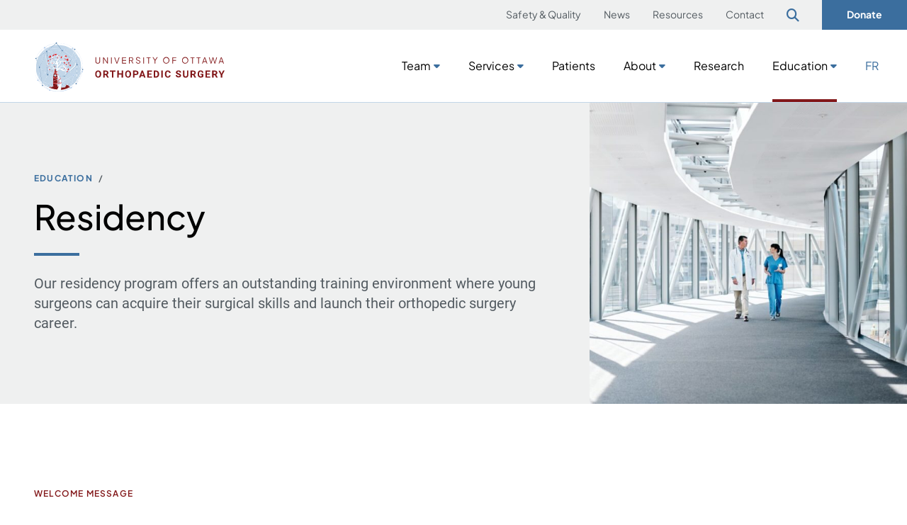

--- FILE ---
content_type: text/html; charset=UTF-8
request_url: https://uottawaortho.ca/education/residency/
body_size: 16263
content:
<!DOCTYPE html>
<html lang="en-US">
<head>
<meta charset="UTF-8">
<script type="text/javascript">
/* <![CDATA[ */
 var gform;gform||(document.addEventListener("gform_main_scripts_loaded",function(){gform.scriptsLoaded=!0}),window.addEventListener("DOMContentLoaded",function(){gform.domLoaded=!0}),gform={domLoaded:!1,scriptsLoaded:!1,initializeOnLoaded:function(o){gform.domLoaded&&gform.scriptsLoaded?o():!gform.domLoaded&&gform.scriptsLoaded?window.addEventListener("DOMContentLoaded",o):document.addEventListener("gform_main_scripts_loaded",o)},hooks:{action:{},filter:{}},addAction:function(o,n,r,t){gform.addHook("action",o,n,r,t)},addFilter:function(o,n,r,t){gform.addHook("filter",o,n,r,t)},doAction:function(o){gform.doHook("action",o,arguments)},applyFilters:function(o){return gform.doHook("filter",o,arguments)},removeAction:function(o,n){gform.removeHook("action",o,n)},removeFilter:function(o,n,r){gform.removeHook("filter",o,n,r)},addHook:function(o,n,r,t,i){null==gform.hooks[o][n]&&(gform.hooks[o][n]=[]);var e=gform.hooks[o][n];null==i&&(i=n+"_"+e.length),gform.hooks[o][n].push({tag:i,callable:r,priority:t=null==t?10:t})},doHook:function(n,o,r){var t;if(r=Array.prototype.slice.call(r,1),null!=gform.hooks[n][o]&&((o=gform.hooks[n][o]).sort(function(o,n){return o.priority-n.priority}),o.forEach(function(o){"function"!=typeof(t=o.callable)&&(t=window[t]),"action"==n?t.apply(null,r):r[0]=t.apply(null,r)})),"filter"==n)return r[0]},removeHook:function(o,n,t,i){var r;null!=gform.hooks[o][n]&&(r=(r=gform.hooks[o][n]).filter(function(o,n,r){return!!(null!=i&&i!=o.tag||null!=t&&t!=o.priority)}),gform.hooks[o][n]=r)}}); 
/* ]]> */
</script>

<meta name="viewport" content="width=device-width, initial-scale=1">
<link rel="profile" href="http://gmpg.org/xfn/11">
<link rel="shortcut icon" href="/favicon.ico" />
<link rel="pingback" href="">
<script>var et_site_url='https://uottawaortho.ca';var et_post_id='77';function et_core_page_resource_fallback(a,b){"undefined"===typeof b&&(b=a.sheet.cssRules&&0===a.sheet.cssRules.length);b&&(a.onerror=null,a.onload=null,a.href?a.href=et_site_url+"/?et_core_page_resource="+a.id+et_post_id:a.src&&(a.src=et_site_url+"/?et_core_page_resource="+a.id+et_post_id))}
</script><meta name='robots' content='index, follow, max-image-preview:large, max-snippet:-1, max-video-preview:-1' />
<link rel="alternate" hreflang="en" href="https://uottawaortho.ca/education/residency/" />
<link rel="alternate" hreflang="fr" href="https://uottawaortho.ca/fr/education/residence/" />
<link rel="alternate" hreflang="x-default" href="https://uottawaortho.ca/education/residency/" />

	<!-- This site is optimized with the Yoast SEO plugin v22.5 - https://yoast.com/wordpress/plugins/seo/ -->
	<title>Residency - University of Ottawa | Orthopaedic Surgery</title>
	<link rel="canonical" href="https://uottawaortho.ca/education/residency/" />
	<meta property="og:locale" content="en_US" />
	<meta property="og:type" content="article" />
	<meta property="og:title" content="Residency - University of Ottawa | Orthopaedic Surgery" />
	<meta property="og:description" content="The University of Ottawa Orthopedic Surgery Residency Program provides Canadian and International medical graduates with comprehensive training across all subspecialties of Orthopedic Surgery." />
	<meta property="og:url" content="https://uottawaortho.ca/education/residency/" />
	<meta property="og:site_name" content="University of Ottawa | Orthopaedic Surgery" />
	<meta property="article:modified_time" content="2025-11-23T02:34:43+00:00" />
	<meta property="og:image" content="https://uottawaortho.ca/wp-content/uploads/2022/08/residency-hero.jpg" />
	<meta property="og:image:width" content="1920" />
	<meta property="og:image:height" content="1109" />
	<meta property="og:image:type" content="image/jpeg" />
	<meta name="twitter:card" content="summary_large_image" />
	<meta name="twitter:label1" content="Est. reading time" />
	<meta name="twitter:data1" content="5 minutes" />
	<script type="application/ld+json" class="yoast-schema-graph">{"@context":"https://schema.org","@graph":[{"@type":"WebPage","@id":"https://uottawaortho.ca/education/residency/","url":"https://uottawaortho.ca/education/residency/","name":"Residency - University of Ottawa | Orthopaedic Surgery","isPartOf":{"@id":"https://uottawaortho.ca/#website"},"primaryImageOfPage":{"@id":"https://uottawaortho.ca/education/residency/#primaryimage"},"image":{"@id":"https://uottawaortho.ca/education/residency/#primaryimage"},"thumbnailUrl":"https://uottawaortho.ca/wp-content/uploads/2022/08/residency-hero.jpg","datePublished":"2022-09-02T16:59:33+00:00","dateModified":"2025-11-23T02:34:43+00:00","breadcrumb":{"@id":"https://uottawaortho.ca/education/residency/#breadcrumb"},"inLanguage":"en-US","potentialAction":[{"@type":"ReadAction","target":["https://uottawaortho.ca/education/residency/"]}]},{"@type":"ImageObject","inLanguage":"en-US","@id":"https://uottawaortho.ca/education/residency/#primaryimage","url":"https://uottawaortho.ca/wp-content/uploads/2022/08/residency-hero.jpg","contentUrl":"https://uottawaortho.ca/wp-content/uploads/2022/08/residency-hero.jpg","width":1920,"height":1109},{"@type":"BreadcrumbList","@id":"https://uottawaortho.ca/education/residency/#breadcrumb","itemListElement":[{"@type":"ListItem","position":1,"name":"Home","item":"https://uottawaortho.ca/"},{"@type":"ListItem","position":2,"name":"Education","item":"https://uottawaortho.ca/education/"},{"@type":"ListItem","position":3,"name":"Residency"}]},{"@type":"WebSite","@id":"https://uottawaortho.ca/#website","url":"https://uottawaortho.ca/","name":"University of Ottawa | Orthopaedic Surgery","description":"The University of Ottawa’s Division of Orthopaedic Surgery is dedicated to being a model for excellence in musculoskeletal care, research and education.","potentialAction":[{"@type":"SearchAction","target":{"@type":"EntryPoint","urlTemplate":"https://uottawaortho.ca/?s={search_term_string}"},"query-input":"required name=search_term_string"}],"inLanguage":"en-US"}]}</script>
	<!-- / Yoast SEO plugin. -->


<link rel='dns-prefetch' href='//www.googletagmanager.com' />
<link rel='dns-prefetch' href='//fonts.googleapis.com' />
<link rel="alternate" type="application/rss+xml" title="University of Ottawa | Orthopaedic Surgery &raquo; Feed" href="https://uottawaortho.ca/feed/" />
<link rel="alternate" type="application/rss+xml" title="University of Ottawa | Orthopaedic Surgery &raquo; Comments Feed" href="https://uottawaortho.ca/comments/feed/" />
<script type="text/javascript">
/* <![CDATA[ */
window._wpemojiSettings = {"baseUrl":"https:\/\/s.w.org\/images\/core\/emoji\/15.0.3\/72x72\/","ext":".png","svgUrl":"https:\/\/s.w.org\/images\/core\/emoji\/15.0.3\/svg\/","svgExt":".svg","source":{"concatemoji":"https:\/\/uottawaortho.ca\/wp-includes\/js\/wp-emoji-release.min.js?ver=6.5.2"}};
/*! This file is auto-generated */
!function(i,n){var o,s,e;function c(e){try{var t={supportTests:e,timestamp:(new Date).valueOf()};sessionStorage.setItem(o,JSON.stringify(t))}catch(e){}}function p(e,t,n){e.clearRect(0,0,e.canvas.width,e.canvas.height),e.fillText(t,0,0);var t=new Uint32Array(e.getImageData(0,0,e.canvas.width,e.canvas.height).data),r=(e.clearRect(0,0,e.canvas.width,e.canvas.height),e.fillText(n,0,0),new Uint32Array(e.getImageData(0,0,e.canvas.width,e.canvas.height).data));return t.every(function(e,t){return e===r[t]})}function u(e,t,n){switch(t){case"flag":return n(e,"\ud83c\udff3\ufe0f\u200d\u26a7\ufe0f","\ud83c\udff3\ufe0f\u200b\u26a7\ufe0f")?!1:!n(e,"\ud83c\uddfa\ud83c\uddf3","\ud83c\uddfa\u200b\ud83c\uddf3")&&!n(e,"\ud83c\udff4\udb40\udc67\udb40\udc62\udb40\udc65\udb40\udc6e\udb40\udc67\udb40\udc7f","\ud83c\udff4\u200b\udb40\udc67\u200b\udb40\udc62\u200b\udb40\udc65\u200b\udb40\udc6e\u200b\udb40\udc67\u200b\udb40\udc7f");case"emoji":return!n(e,"\ud83d\udc26\u200d\u2b1b","\ud83d\udc26\u200b\u2b1b")}return!1}function f(e,t,n){var r="undefined"!=typeof WorkerGlobalScope&&self instanceof WorkerGlobalScope?new OffscreenCanvas(300,150):i.createElement("canvas"),a=r.getContext("2d",{willReadFrequently:!0}),o=(a.textBaseline="top",a.font="600 32px Arial",{});return e.forEach(function(e){o[e]=t(a,e,n)}),o}function t(e){var t=i.createElement("script");t.src=e,t.defer=!0,i.head.appendChild(t)}"undefined"!=typeof Promise&&(o="wpEmojiSettingsSupports",s=["flag","emoji"],n.supports={everything:!0,everythingExceptFlag:!0},e=new Promise(function(e){i.addEventListener("DOMContentLoaded",e,{once:!0})}),new Promise(function(t){var n=function(){try{var e=JSON.parse(sessionStorage.getItem(o));if("object"==typeof e&&"number"==typeof e.timestamp&&(new Date).valueOf()<e.timestamp+604800&&"object"==typeof e.supportTests)return e.supportTests}catch(e){}return null}();if(!n){if("undefined"!=typeof Worker&&"undefined"!=typeof OffscreenCanvas&&"undefined"!=typeof URL&&URL.createObjectURL&&"undefined"!=typeof Blob)try{var e="postMessage("+f.toString()+"("+[JSON.stringify(s),u.toString(),p.toString()].join(",")+"));",r=new Blob([e],{type:"text/javascript"}),a=new Worker(URL.createObjectURL(r),{name:"wpTestEmojiSupports"});return void(a.onmessage=function(e){c(n=e.data),a.terminate(),t(n)})}catch(e){}c(n=f(s,u,p))}t(n)}).then(function(e){for(var t in e)n.supports[t]=e[t],n.supports.everything=n.supports.everything&&n.supports[t],"flag"!==t&&(n.supports.everythingExceptFlag=n.supports.everythingExceptFlag&&n.supports[t]);n.supports.everythingExceptFlag=n.supports.everythingExceptFlag&&!n.supports.flag,n.DOMReady=!1,n.readyCallback=function(){n.DOMReady=!0}}).then(function(){return e}).then(function(){var e;n.supports.everything||(n.readyCallback(),(e=n.source||{}).concatemoji?t(e.concatemoji):e.wpemoji&&e.twemoji&&(t(e.twemoji),t(e.wpemoji)))}))}((window,document),window._wpemojiSettings);
/* ]]> */
</script>
<style id='wp-emoji-styles-inline-css' type='text/css'>

	img.wp-smiley, img.emoji {
		display: inline !important;
		border: none !important;
		box-shadow: none !important;
		height: 1em !important;
		width: 1em !important;
		margin: 0 0.07em !important;
		vertical-align: -0.1em !important;
		background: none !important;
		padding: 0 !important;
	}
</style>
<link rel='stylesheet' id='wp-block-library-css' href='https://uottawaortho.ca/wp-includes/css/dist/block-library/style.min.css?ver=6.5.2' type='text/css' media='all' />
<link rel='stylesheet' id='baytek-tabs-fe-css' href='https://uottawaortho.ca/wp-content/plugins/baytek-tabs-block//assets/frontend/tabs-fe.css?ver=6.5.2' type='text/css' media='all' />
<style id='safe-svg-svg-icon-style-inline-css' type='text/css'>
.safe-svg-cover{text-align:center}.safe-svg-cover .safe-svg-inside{display:inline-block;max-width:100%}.safe-svg-cover svg{height:100%;max-height:100%;max-width:100%;width:100%}

</style>
<style id='classic-theme-styles-inline-css' type='text/css'>
/*! This file is auto-generated */
.wp-block-button__link{color:#fff;background-color:#32373c;border-radius:9999px;box-shadow:none;text-decoration:none;padding:calc(.667em + 2px) calc(1.333em + 2px);font-size:1.125em}.wp-block-file__button{background:#32373c;color:#fff;text-decoration:none}
</style>
<link rel='stylesheet' id='wpml-blocks-css' href='https://uottawaortho.ca/wp-content/plugins/sitepress-multilingual-cms/dist/css/blocks/styles.css?ver=4.6.10' type='text/css' media='all' />
<link rel='stylesheet' id='jquery-ui-css-css' href='https://uottawaortho.ca/wp-content/plugins/dynamic-archive-filter-taxonomies/assets/lib/jquery-ui-1.12.1.custom/jquery-ui.min.css?ver=6.5.2' type='text/css' media='all' />
<link rel='stylesheet' id='jquery-ui-structure-css-css' href='https://uottawaortho.ca/wp-content/plugins/dynamic-archive-filter-taxonomies/assets/lib/jquery-ui-1.12.1.custom/jquery-ui.structure.min.css?ver=6.5.2' type='text/css' media='all' />
<link rel='stylesheet' id='jquery-ui-theme-css-css' href='https://uottawaortho.ca/wp-content/plugins/dynamic-archive-filter-taxonomies/assets/lib/jquery-ui-1.12.1.custom/jquery-ui.theme.min.css?ver=6.5.2' type='text/css' media='all' />
<link rel='stylesheet' id='wpml-menu-item-0-css' href='https://uottawaortho.ca/wp-content/plugins/sitepress-multilingual-cms/templates/language-switchers/menu-item/style.min.css?ver=1' type='text/css' media='all' />
<link rel='stylesheet' id='historical-occurrences-public-css' href='https://uottawaortho.ca/wp-content/plugins/baytek-historical-occurrences/resources/assets/styles/historical-occurrences-public.css?ver=6.5.2' type='text/css' media='all' />
<link rel='stylesheet' id='et_monarch-css-css' href='https://uottawaortho.ca/wp-content/plugins/monarch/css/style.css?ver=1.4.14' type='text/css' media='all' />
<link rel='stylesheet' id='et-gf-open-sans-css' href='https://fonts.googleapis.com/css?family=Open+Sans:400,700' type='text/css' media='all' />
<style id='block-visibility-screen-size-styles-inline-css' type='text/css'>
/* Large screens (desktops, 992px and up) */
@media ( min-width: 992px ) {
	.block-visibility-hide-large-screen {
		display: none !important;
	}
}

/* Medium screens (tablets, between 768px and 992px) */
@media ( min-width: 768px ) and ( max-width: 991.98px ) {
	.block-visibility-hide-medium-screen {
		display: none !important;
	}
}

/* Small screens (mobile devices, less than 768px) */
@media ( max-width: 767.98px ) {
	.block-visibility-hide-small-screen {
		display: none !important;
	}
}
</style>
<link rel='stylesheet' id='fontawesome-web-fonts-css' href='https://uottawaortho.ca/wp-content/themes/ortho/assets/libraries/fontawesome-subset/css/all.min.css?ver=6.5.2' type='text/css' media='all' />
<link rel='stylesheet' id='magnific-css' href='https://uottawaortho.ca/wp-content/themes/ortho/assets/styles/magnific-popup.css?ver=6.5.2' type='text/css' media='all' />
<link rel='stylesheet' id='theme-css' href='https://uottawaortho.ca/wp-content/themes/ortho/assets/styles/bundle.css?ver=0.0.10' type='text/css' media='all' />
<script type="text/javascript" id="wpml-cookie-js-extra">
/* <![CDATA[ */
var wpml_cookies = {"wp-wpml_current_language":{"value":"en","expires":1,"path":"\/"}};
var wpml_cookies = {"wp-wpml_current_language":{"value":"en","expires":1,"path":"\/"}};
/* ]]> */
</script>
<script type="text/javascript" src="https://uottawaortho.ca/wp-content/plugins/sitepress-multilingual-cms/res/js/cookies/language-cookie.js?ver=4.6.10" id="wpml-cookie-js" defer="defer" data-wp-strategy="defer"></script>
<script type="text/javascript" src="https://uottawaortho.ca/wp-includes/js/jquery/jquery.min.js?ver=3.7.1" id="jquery-core-js"></script>
<script type="text/javascript" src="https://uottawaortho.ca/wp-includes/js/jquery/jquery-migrate.min.js?ver=3.4.1" id="jquery-migrate-js"></script>
<script type="text/javascript" src="https://uottawaortho.ca/wp-content/plugins/baytek-tabs-block//assets/frontend/tabs.js?ver=6.5.2" id="baytek-tabs-fe-js"></script>
<script type="text/javascript" src="https://uottawaortho.ca/wp-includes/js/jquery/ui/core.min.js?ver=1.13.2" id="jquery-ui-core-js"></script>
<script type="text/javascript" src="https://uottawaortho.ca/wp-includes/js/jquery/ui/datepicker.min.js?ver=1.13.2" id="jquery-ui-datepicker-js"></script>
<script type="text/javascript" id="jquery-ui-datepicker-js-after">
/* <![CDATA[ */
jQuery(function(jQuery){jQuery.datepicker.setDefaults({"closeText":"Close","currentText":"Today","monthNames":["January","February","March","April","May","June","July","August","September","October","November","December"],"monthNamesShort":["Jan","Feb","Mar","Apr","May","Jun","Jul","Aug","Sep","Oct","Nov","Dec"],"nextText":"Next","prevText":"Previous","dayNames":["Sunday","Monday","Tuesday","Wednesday","Thursday","Friday","Saturday"],"dayNamesShort":["Sun","Mon","Tue","Wed","Thu","Fri","Sat"],"dayNamesMin":["S","M","T","W","T","F","S"],"dateFormat":"MM d, yy","firstDay":1,"isRTL":false});});
/* ]]> */
</script>
<script type="text/javascript" id="daft_filter_js-js-extra">
/* <![CDATA[ */
var daft = {"ajaxurl":"https:\/\/uottawaortho.ca\/wp-admin\/admin-ajax.php","show_more_label":"Show More","show_less_label":"Show Less","lang":"en"};
/* ]]> */
</script>
<script type="text/javascript" src="https://uottawaortho.ca/wp-content/plugins/dynamic-archive-filter-taxonomies/assets/js/daft_filter.js?ver=3.2.0" id="daft_filter_js-js"></script>
<script type="text/javascript" src="https://uottawaortho.ca/wp-content/plugins/baytek-gated-resources/resources/assets/scripts/public.js?ver=1.0.0" id="baytek-gated-resources-public-js"></script>

<!-- Google tag (gtag.js) snippet added by Site Kit -->

<!-- Google Analytics snippet added by Site Kit -->
<script type="text/javascript" src="https://www.googletagmanager.com/gtag/js?id=G-3BJXTVFP7L" id="google_gtagjs-js" async></script>
<script type="text/javascript" id="google_gtagjs-js-after">
/* <![CDATA[ */
window.dataLayer = window.dataLayer || [];function gtag(){dataLayer.push(arguments);}
gtag("set","linker",{"domains":["uottawaortho.ca"]});
gtag("js", new Date());
gtag("set", "developer_id.dZTNiMT", true);
gtag("config", "G-3BJXTVFP7L");
/* ]]> */
</script>

<!-- End Google tag (gtag.js) snippet added by Site Kit -->
<link rel="https://api.w.org/" href="https://uottawaortho.ca/wp-json/" /><link rel="alternate" type="application/json" href="https://uottawaortho.ca/wp-json/wp/v2/pages/77" /><link rel="EditURI" type="application/rsd+xml" title="RSD" href="https://uottawaortho.ca/xmlrpc.php?rsd" />
<meta name="generator" content="WordPress 6.5.2" />
<link rel='shortlink' href='https://uottawaortho.ca/?p=77' />
<link rel="alternate" type="application/json+oembed" href="https://uottawaortho.ca/wp-json/oembed/1.0/embed?url=https%3A%2F%2Fuottawaortho.ca%2Feducation%2Fresidency%2F" />
<link rel="alternate" type="text/xml+oembed" href="https://uottawaortho.ca/wp-json/oembed/1.0/embed?url=https%3A%2F%2Fuottawaortho.ca%2Feducation%2Fresidency%2F&#038;format=xml" />
<meta name="generator" content="WPML ver:4.6.10 stt:1,4;" />
<meta name="generator" content="Site Kit by Google 1.124.0" /><style type="text/css" id="et-social-custom-css">
				 
			</style><link rel="preload" href="https://uottawaortho.ca/wp-content/plugins/monarch/core/admin/fonts/modules.ttf" as="font" crossorigin="anonymous"></head>

<body class="page-template-default page page-id-77 page-child parent-pageid-75 wp-embed-responsive et_monarch">
<div id="page" class="site">
	<a class="skip-link screen-reader-text" href="#content">Skip to content</a>

	<header class="site-header">
					<div class="header-top-menu">
				<nav id="secondary-navigation" class="secondary-navigation" role="navigation" aria-label="Secondary Menu">
					<div class="menu-secondary-container"><ul id="menu-secondary" class="menu inline secondary"><li id="menu-item-101" class="menu-item menu-item-type-post_type menu-item-object-page menu-item-101"><a href="https://uottawaortho.ca/safety-quality/">Safety &#038; Quality</a></li>
<li id="menu-item-100" class="menu-item menu-item-type-post_type menu-item-object-page menu-item-100"><a href="https://uottawaortho.ca/news/">News</a></li>
<li id="menu-item-99" class="menu-item menu-item-type-post_type menu-item-object-page menu-item-99"><a href="https://uottawaortho.ca/resources/">Resources</a></li>
<li id="menu-item-98" class="menu-item menu-item-type-post_type menu-item-object-page menu-item-98"><a href="https://uottawaortho.ca/contact/">Contact</a></li>
<li id="menu-item-103" class="search-open has-search-icon menu-item menu-item-type-custom menu-item-object-custom menu-item-103"><a href="#search"><span>Search</span><i aria-hidden="true" class="far fa-search"></i></a></li>
<li id="menu-item-102" class="fancy menu-item menu-item-type-custom menu-item-object-custom menu-item-102"><a href="/donate/#donate">Donate</a></li>
</ul></div>				</nav>
				<form id="search-form" action="/">
					<div class="field">
						<i class="far fa-search"></i>
						<input type="text" name="s" id="header-search-input" placeholder="Search by keyword" value=""/>
					</div>

					<a id="search-close" aria-label="Close" title="Close"><i class="far fa-times"></i></a>
				</form>
			</div>
				<div class="sticky container">
			<div class="logo-wrapper">
				<a href="https://uottawaortho.ca/" class="logo-link"><img src="https://uottawaortho.ca/wp-content/themes/ortho/assets/images/logo-desktop.svg" alt="University of Ottawa | Orthopaedic Surgery" id="nav-logo" class="logo" width="200"></a>
			</div>

			<div class="menus">
									<nav id="site-navigation" class="menu inline" aria-label="Primary Menu">
						<div class="menu-main-container"><ul id="menu-main" class="menu inline"><li id="menu-item-6490" class="has-mega-menu menu-item menu-item-type-custom menu-item-object-custom menu-item-6490 menu-item-has-children"><span class="anchors"><a href="/team/?department=executive-team">Team</a><a aria-hidden="true" class="expand has-dark-blue-color"><i class="fa-solid fa-caret-down"></i></a></span><div class="mega-menu"><div class="wrap">
<div class="wp-block-group"><div class="wp-block-group__inner-container is-layout-flow wp-block-group-is-layout-flow"><div class="menu-team-container"><ul id="menu-team" class="mega-menu-links"><li id="menu-item-6532" class="menu-item menu-item-type-custom menu-item-object-custom menu-item-6532"><a href="/team/?department=executive-team">Executive Team</a></li>
<li id="menu-item-6533" class="menu-item menu-item-type-custom menu-item-object-custom menu-item-6533"><a href="/team/?department=surgeons-faculty">Surgeons and Faculty</a></li>
<li id="menu-item-6534" class="menu-item menu-item-type-custom menu-item-object-custom menu-item-6534"><a href="/team/?department=research-associates">Research Associates</a></li>
<li id="menu-item-6535" class="menu-item menu-item-type-custom menu-item-object-custom menu-item-6535"><a href="/team/?department=research-staff">Research Staff</a></li>
</ul></div>
</div></div>
</div></div></li>
<li id="menu-item-89" class="has-mega-menu menu-item menu-item-type-post_type menu-item-object-page menu-item-89 menu-item-has-children"><span class="anchors"><a href="https://uottawaortho.ca/services/">Services</a><a aria-hidden="true" class="expand has-dark-blue-color"><i class="fa-solid fa-caret-down"></i></a></span><div class="mega-menu"><div class="wrap">
<div class="wp-block-group"><div class="wp-block-group__inner-container is-layout-flow wp-block-group-is-layout-flow"><div class="menu-services-container"><ul id="menu-services" class="mega-menu-links"><li id="menu-item-126" class="menu-item menu-item-type-post_type menu-item-object-page menu-item-126"><a href="https://uottawaortho.ca/services/adult-reconstruction-service/">Adult Reconstruction Service</a></li>
<li id="menu-item-127" class="menu-item menu-item-type-post_type menu-item-object-page menu-item-127"><a href="https://uottawaortho.ca/services/foot-and-ankle-service/">Foot and Ankle Service</a></li>
<li id="menu-item-128" class="menu-item menu-item-type-post_type menu-item-object-page menu-item-128"><a href="https://uottawaortho.ca/services/hand-and-wrist-orthopaedics-and-plastic-surgery/">Hand and Wrist – Orthopaedics and Plastic Surgery</a></li>
<li id="menu-item-129" class="menu-item menu-item-type-post_type menu-item-object-page menu-item-129"><a href="https://uottawaortho.ca/services/integrated-spine-program-neurosurgery-and-orthopaedics/">Integrated Spine Program – Neurosurgery and Orthopaedics</a></li>
<li id="menu-item-130" class="menu-item menu-item-type-post_type menu-item-object-page menu-item-130"><a href="https://uottawaortho.ca/services/knee-preservation-sports-medicine-unit/">Knee Preservation /     Sports Medicine Unit</a></li>
<li id="menu-item-131" class="menu-item menu-item-type-post_type menu-item-object-page menu-item-131"><a href="https://uottawaortho.ca/services/musculoskeletal-oncology-service/">Musculoskeletal Oncology Service</a></li>
<li id="menu-item-132" class="menu-item menu-item-type-post_type menu-item-object-page menu-item-132"><a href="https://uottawaortho.ca/services/paediatric-orthopaedics-service/">Paediatric Orthopaedics Service</a></li>
<li id="menu-item-133" class="menu-item menu-item-type-post_type menu-item-object-page menu-item-133"><a href="https://uottawaortho.ca/services/shoulder-elbow-service/">Shoulder &#038; Elbow Service</a></li>
<li id="menu-item-134" class="menu-item menu-item-type-post_type menu-item-object-page menu-item-134"><a href="https://uottawaortho.ca/services/trauma-service/">Trauma Service</a></li>
</ul></div>
</div></div>
</div></div></li>
<li id="menu-item-87" class="menu-item menu-item-type-post_type menu-item-object-page menu-item-87"><a href="https://uottawaortho.ca/patients/">Patients</a></li>
<li id="menu-item-85" class="has-mega-menu menu-item menu-item-type-post_type menu-item-object-page menu-item-85 menu-item-has-children"><span class="anchors"><a href="https://uottawaortho.ca/about/">About</a><a aria-hidden="true" class="expand has-dark-blue-color"><i class="fa-solid fa-caret-down"></i></a></span><div class="mega-menu"><div class="wrap">
<div class="wp-block-group"><div class="wp-block-group__inner-container is-layout-flow wp-block-group-is-layout-flow"><div class="menu-about-container"><ul id="menu-about" class="mega-menu-links"><li id="menu-item-6537" class="menu-item menu-item-type-custom menu-item-object-custom menu-item-6537"><a href="/about/#history">Our History</a></li>
<li id="menu-item-6538" class="menu-item menu-item-type-custom menu-item-object-custom menu-item-6538"><a href="/about/#awards">Recognition &#038; Awards</a></li>
</ul></div>
</div></div>
</div></div></li>
<li id="menu-item-88" class="menu-item menu-item-type-post_type menu-item-object-page menu-item-88"><a href="https://uottawaortho.ca/research/">Research</a></li>
<li id="menu-item-86" class="has-mega-menu menu-item menu-item-type-post_type menu-item-object-page current-page-ancestor menu-item-86 menu-item-has-children"><span class="anchors"><a href="https://uottawaortho.ca/education/">Education</a><a aria-hidden="true" class="expand has-dark-blue-color"><i class="fa-solid fa-caret-down"></i></a></span><div class="mega-menu"><div class="wrap">
<div class="wp-block-group"><div class="wp-block-group__inner-container is-layout-flow wp-block-group-is-layout-flow"><div class="menu-education-container"><ul id="menu-education" class="mega-menu-links"><li id="menu-item-135" class="menu-item menu-item-type-post_type menu-item-object-page menu-item-135"><a href="https://uottawaortho.ca/education/fellowship/">Fellowship</a></li>
<li id="menu-item-136" class="menu-item menu-item-type-post_type menu-item-object-page current-menu-item page_item page-item-77 current_page_item menu-item-136"><a href="https://uottawaortho.ca/education/residency/" aria-current="page">Residency</a></li>
<li id="menu-item-6364" class="menu-item menu-item-type-post_type menu-item-object-page menu-item-6364"><a href="https://uottawaortho.ca/education/visiting-professors/">Visiting Professors</a></li>
</ul></div>
</div></div>
</div></div></li>
<li id="menu-item-5982" class="desktop-hidden menu-item menu-item-type-post_type menu-item-object-page menu-item-5982"><a href="https://uottawaortho.ca/safety-quality/">Safety &#038; Quality</a></li>
<li id="menu-item-5980" class="desktop-hidden menu-item menu-item-type-post_type menu-item-object-page menu-item-5980"><a href="https://uottawaortho.ca/news/">News</a></li>
<li id="menu-item-5981" class="desktop-hidden menu-item menu-item-type-post_type menu-item-object-page menu-item-5981"><a href="https://uottawaortho.ca/resources/">Resources</a></li>
<li id="menu-item-5979" class="desktop-hidden menu-item menu-item-type-post_type menu-item-object-page menu-item-5979"><a href="https://uottawaortho.ca/contact/">Contact</a></li>
<li id="menu-item-wpml-ls-3-fr" class="menu-item wpml-ls-slot-3 wpml-ls-item wpml-ls-item-fr wpml-ls-menu-item wpml-ls-first-item wpml-ls-last-item menu-item-type-wpml_ls_menu_item menu-item-object-wpml_ls_menu_item menu-item-wpml-ls-3-fr"><a title="FR" href="https://uottawaortho.ca/fr/education/residence/"><span class="wpml-ls-native" lang="fr">FR</span></a></li>
</ul></div>					</nav>
				
				<div class="desktop-hidden search-mobile" aria-hidden="true">
					<form id="search-form-mobile" class="default-margin" action="/">
						<div class="field">
							<input type="text" name="s" id="header-search-input" placeholder="Search site" value=""/>
							<i class="far fa-search"></i>
						</div>
					</form>
                    <div class="wp-block-buttons">
                        <div class="wp-block-button has-dark-blue-color is-style-outline">
                            <a class="wp-block-button__link has-dark-blue-color has-text-color" href="/donate/#donate">Donate</a>
                        </div>
                    </div>
				</div>
			</div>
			<!-- mobile menu toggle -->
			<input type="checkbox" id="toggle-right" aria-hidden="true">
			
			<div class="mobile-wrapper">
				<div id="nav-icon" class="main-menu-toggle">
					<span></span>
					<span></span>
					<span></span>
				</div>
			</div>
			<!-- /mobile menu toggle -->
		</div>
		<div class="container">
			<div class="logo-wrapper">
				<a href="https://uottawaortho.ca/" class="logo-link"><img src="https://uottawaortho.ca/wp-content/themes/ortho/assets/images/logo-desktop.svg" alt="University of Ottawa | Orthopaedic Surgery" id="nav-logo" class="logo" width="200"></a>
			</div>

			<div class="menus">
									<nav id="site-navigation" class="menu inline" aria-label="Primary Menu">
						<div class="menu-main-container"><ul id="menu-main-1" class="menu inline"><li class="has-mega-menu menu-item menu-item-type-custom menu-item-object-custom menu-item-6490 menu-item-has-children"><span class="anchors"><a href="/team/?department=executive-team">Team</a><a aria-hidden="true" class="expand has-dark-blue-color"><i class="fa-solid fa-caret-down"></i></a></span><div class="mega-menu"><div class="wrap">
<div class="wp-block-group"><div class="wp-block-group__inner-container is-layout-flow wp-block-group-is-layout-flow"><div class="menu-team-container"><ul id="menu-team-1" class="mega-menu-links"><li class="menu-item menu-item-type-custom menu-item-object-custom menu-item-6532"><a href="/team/?department=executive-team">Executive Team</a></li>
<li class="menu-item menu-item-type-custom menu-item-object-custom menu-item-6533"><a href="/team/?department=surgeons-faculty">Surgeons and Faculty</a></li>
<li class="menu-item menu-item-type-custom menu-item-object-custom menu-item-6534"><a href="/team/?department=research-associates">Research Associates</a></li>
<li class="menu-item menu-item-type-custom menu-item-object-custom menu-item-6535"><a href="/team/?department=research-staff">Research Staff</a></li>
</ul></div>
</div></div>
</div></div></li>
<li class="has-mega-menu menu-item menu-item-type-post_type menu-item-object-page menu-item-89 menu-item-has-children"><span class="anchors"><a href="https://uottawaortho.ca/services/">Services</a><a aria-hidden="true" class="expand has-dark-blue-color"><i class="fa-solid fa-caret-down"></i></a></span><div class="mega-menu"><div class="wrap">
<div class="wp-block-group"><div class="wp-block-group__inner-container is-layout-flow wp-block-group-is-layout-flow"><div class="menu-services-container"><ul id="menu-services-1" class="mega-menu-links"><li class="menu-item menu-item-type-post_type menu-item-object-page menu-item-126"><a href="https://uottawaortho.ca/services/adult-reconstruction-service/">Adult Reconstruction Service</a></li>
<li class="menu-item menu-item-type-post_type menu-item-object-page menu-item-127"><a href="https://uottawaortho.ca/services/foot-and-ankle-service/">Foot and Ankle Service</a></li>
<li class="menu-item menu-item-type-post_type menu-item-object-page menu-item-128"><a href="https://uottawaortho.ca/services/hand-and-wrist-orthopaedics-and-plastic-surgery/">Hand and Wrist – Orthopaedics and Plastic Surgery</a></li>
<li class="menu-item menu-item-type-post_type menu-item-object-page menu-item-129"><a href="https://uottawaortho.ca/services/integrated-spine-program-neurosurgery-and-orthopaedics/">Integrated Spine Program – Neurosurgery and Orthopaedics</a></li>
<li class="menu-item menu-item-type-post_type menu-item-object-page menu-item-130"><a href="https://uottawaortho.ca/services/knee-preservation-sports-medicine-unit/">Knee Preservation /     Sports Medicine Unit</a></li>
<li class="menu-item menu-item-type-post_type menu-item-object-page menu-item-131"><a href="https://uottawaortho.ca/services/musculoskeletal-oncology-service/">Musculoskeletal Oncology Service</a></li>
<li class="menu-item menu-item-type-post_type menu-item-object-page menu-item-132"><a href="https://uottawaortho.ca/services/paediatric-orthopaedics-service/">Paediatric Orthopaedics Service</a></li>
<li class="menu-item menu-item-type-post_type menu-item-object-page menu-item-133"><a href="https://uottawaortho.ca/services/shoulder-elbow-service/">Shoulder &#038; Elbow Service</a></li>
<li class="menu-item menu-item-type-post_type menu-item-object-page menu-item-134"><a href="https://uottawaortho.ca/services/trauma-service/">Trauma Service</a></li>
</ul></div>
</div></div>
</div></div></li>
<li class="menu-item menu-item-type-post_type menu-item-object-page menu-item-87"><a href="https://uottawaortho.ca/patients/">Patients</a></li>
<li class="has-mega-menu menu-item menu-item-type-post_type menu-item-object-page menu-item-85 menu-item-has-children"><span class="anchors"><a href="https://uottawaortho.ca/about/">About</a><a aria-hidden="true" class="expand has-dark-blue-color"><i class="fa-solid fa-caret-down"></i></a></span><div class="mega-menu"><div class="wrap">
<div class="wp-block-group"><div class="wp-block-group__inner-container is-layout-flow wp-block-group-is-layout-flow"><div class="menu-about-container"><ul id="menu-about-1" class="mega-menu-links"><li class="menu-item menu-item-type-custom menu-item-object-custom menu-item-6537"><a href="/about/#history">Our History</a></li>
<li class="menu-item menu-item-type-custom menu-item-object-custom menu-item-6538"><a href="/about/#awards">Recognition &#038; Awards</a></li>
</ul></div>
</div></div>
</div></div></li>
<li class="menu-item menu-item-type-post_type menu-item-object-page menu-item-88"><a href="https://uottawaortho.ca/research/">Research</a></li>
<li class="has-mega-menu menu-item menu-item-type-post_type menu-item-object-page current-page-ancestor menu-item-86 menu-item-has-children"><span class="anchors"><a href="https://uottawaortho.ca/education/">Education</a><a aria-hidden="true" class="expand has-dark-blue-color"><i class="fa-solid fa-caret-down"></i></a></span><div class="mega-menu"><div class="wrap">
<div class="wp-block-group"><div class="wp-block-group__inner-container is-layout-flow wp-block-group-is-layout-flow"><div class="menu-education-container"><ul id="menu-education-1" class="mega-menu-links"><li class="menu-item menu-item-type-post_type menu-item-object-page menu-item-135"><a href="https://uottawaortho.ca/education/fellowship/">Fellowship</a></li>
<li class="menu-item menu-item-type-post_type menu-item-object-page current-menu-item page_item page-item-77 current_page_item menu-item-136"><a href="https://uottawaortho.ca/education/residency/" aria-current="page">Residency</a></li>
<li class="menu-item menu-item-type-post_type menu-item-object-page menu-item-6364"><a href="https://uottawaortho.ca/education/visiting-professors/">Visiting Professors</a></li>
</ul></div>
</div></div>
</div></div></li>
<li class="desktop-hidden menu-item menu-item-type-post_type menu-item-object-page menu-item-5982"><a href="https://uottawaortho.ca/safety-quality/">Safety &#038; Quality</a></li>
<li class="desktop-hidden menu-item menu-item-type-post_type menu-item-object-page menu-item-5980"><a href="https://uottawaortho.ca/news/">News</a></li>
<li class="desktop-hidden menu-item menu-item-type-post_type menu-item-object-page menu-item-5981"><a href="https://uottawaortho.ca/resources/">Resources</a></li>
<li class="desktop-hidden menu-item menu-item-type-post_type menu-item-object-page menu-item-5979"><a href="https://uottawaortho.ca/contact/">Contact</a></li>
<li class="menu-item wpml-ls-slot-3 wpml-ls-item wpml-ls-item-fr wpml-ls-menu-item wpml-ls-first-item wpml-ls-last-item menu-item-type-wpml_ls_menu_item menu-item-object-wpml_ls_menu_item menu-item-wpml-ls-3-fr"><a title="FR" href="https://uottawaortho.ca/fr/education/residence/"><span class="wpml-ls-native" lang="fr">FR</span></a></li>
</ul></div>					</nav>
				
				<div class="desktop-hidden search-mobile" aria-hidden="true">
					<form id="search-form-mobile" class="default-margin" action="/">
						<div class="field">
							<input type="text" name="s" id="header-search-input" placeholder="Search site" value=""/>
							<i class="far fa-search"></i>
						</div>
					</form>
                    <div class="wp-block-buttons">
                        <div class="wp-block-button has-dark-blue-color is-style-outline">
                            <a class="wp-block-button__link has-dark-blue-color has-text-color" href="/donate/#donate">Donate</a>
                        </div>
                    </div>
				</div>
			</div>
			<!-- mobile menu toggle -->
			<input type="checkbox" id="toggle-right" aria-hidden="true">
			
			<div class="mobile-wrapper">
				<div id="nav-icon" class="main-menu-toggle">
					<span></span>
					<span></span>
					<span></span>
				</div>
			</div>
			<!-- /mobile menu toggle -->
		</div>
	</header>

	<div id="content" class="site-content">

	<div id="primary" class="content-area">
		<main id="main" class="site-main">

			
<div class="wp-block-group alignfull hero no-padding"><div class="wp-block-group__inner-container is-layout-flow wp-block-group-is-layout-flow">
<div class="wp-block-media-text alignwide has-media-on-the-right is-stacked-on-mobile is-vertically-aligned-center is-image-fill hero-child has-light-grey-background-color has-background"><div class="wp-block-media-text__content">
<div class="wp-block-group alignwide no-margin"><div class="wp-block-group__inner-container is-layout-flow wp-block-group-is-layout-flow">

<p class="breadcrumbs">
            <span class="eyebrow crumb"><a href="https://uottawaortho.ca/education/">Education</a></span>
    </p>



<h1 class="has-text-color has-black-color h2 wp-block-post-title">Residency</h1>


<p class="has-text-align-left">Our residency program offers an outstanding training environment where young surgeons can acquire their surgical skills and launch their orthopedic surgery career.</p>
</div></div>




</div><figure class="wp-block-media-text__media" style="background-image:url(https://uottawaortho.ca/wp-content/uploads/2022/08/residency-hero-1024x591.jpg);background-position:50% 50%"><img fetchpriority="high" decoding="async" width="1024" height="591" src="https://uottawaortho.ca/wp-content/uploads/2022/08/residency-hero-1024x591.jpg" alt="" class="wp-image-16 size-full" srcset="https://uottawaortho.ca/wp-content/uploads/2022/08/residency-hero-1024x591.jpg 1024w, https://uottawaortho.ca/wp-content/uploads/2022/08/residency-hero-300x173.jpg 300w, https://uottawaortho.ca/wp-content/uploads/2022/08/residency-hero-768x444.jpg 768w, https://uottawaortho.ca/wp-content/uploads/2022/08/residency-hero-1536x887.jpg 1536w, https://uottawaortho.ca/wp-content/uploads/2022/08/residency-hero-400x231.jpg 400w, https://uottawaortho.ca/wp-content/uploads/2022/08/residency-hero.jpg 1920w" sizes="(max-width: 1024px) 100vw, 1024px" /></figure></div>
</div></div>



<div class="wp-block-group alignwide"><div class="wp-block-group__inner-container is-layout-flow wp-block-group-is-layout-flow">
<h2 class="wp-block-heading is-style-eyebrow has-dark-red-color has-text-color">WELCOME MESSAGE</h2>



<div class="wp-block-columns alignwide is-layout-flex wp-container-core-columns-is-layout-1 wp-block-columns-is-layout-flex">
<div class="wp-block-column is-layout-flow wp-block-column-is-layout-flow" style="flex-basis:25%">
<figure class="wp-block-image size-large"><img decoding="async" width="683" height="1024" src="https://uottawaortho.ca/wp-content/uploads/2022/12/Dr.-Kevin-Smit-CHEO-683x1024.jpg" alt="" class="wp-image-6161" srcset="https://uottawaortho.ca/wp-content/uploads/2022/12/Dr.-Kevin-Smit-CHEO-683x1024.jpg 683w, https://uottawaortho.ca/wp-content/uploads/2022/12/Dr.-Kevin-Smit-CHEO-200x300.jpg 200w, https://uottawaortho.ca/wp-content/uploads/2022/12/Dr.-Kevin-Smit-CHEO-768x1152.jpg 768w, https://uottawaortho.ca/wp-content/uploads/2022/12/Dr.-Kevin-Smit-CHEO-1024x1536.jpg 1024w, https://uottawaortho.ca/wp-content/uploads/2022/12/Dr.-Kevin-Smit-CHEO-400x600.jpg 400w, https://uottawaortho.ca/wp-content/uploads/2022/12/Dr.-Kevin-Smit-CHEO.jpg 1280w" sizes="(max-width: 683px) 100vw, 683px" /></figure>
</div>



<div class="wp-block-column is-vertically-aligned-center is-layout-flow wp-block-column-is-layout-flow" style="flex-basis:75%">
<blockquote class="wp-block-quote has-regular-font-size is-layout-flow wp-block-quote-is-layout-flow">
<p>The University of Ottawa Orthopedic Surgery Residency Program provides Canadian and International medical graduates with comprehensive training across all subspecialties of Orthopedic Surgery. The five year residency training program is based on a strong clinical teaching delivered primarily at The Ottawa Hospital and the Children’s Hospital of Eastern Ontario. Our residents are also exposed to outstanding collaborative basic science and clinical research opportunities. Moreover, our learning environment draws on innovative learning opportunities including surgical simulation, international surgical opportunities and weekly didactic orthopedic seminars along with outstanding clinical teachers. Ultimately, our residents complete their residency by obtaining certification from the Royal College of Physicians and Surgeons of Canada and secure prestigious fellowships, both domestically and internationally. Our network of alumni includes outstanding clinicians and surgical leaders providing orthopedic care across every continent.</p>
<cite><strong>Dr. Kevin Smit, MD FRCSC</strong><br>Program Director</cite></blockquote>
</div>
</div>
</div></div>



<div class="wp-block-columns alignwide is-layout-flex wp-container-core-columns-is-layout-2 wp-block-columns-is-layout-flex">
<div class="wp-block-column border-top is-layout-flow wp-block-column-is-layout-flow" style="flex-basis:33.33%">
<h2 class="wp-block-heading">About our Residency</h2>



<p>Click on an option to reveal more details.</p>
</div>



<div class="wp-block-column border-top remove-border-top is-layout-flow wp-block-column-is-layout-flow" style="flex-basis:66.66%">
<div class="wp-block-baytek-toggle"><div class="toggle-header"><h5>Program Structure</h5></div><div class="toggle-body">
<p class="has-small-font-size">The residency program is built around the guiding principles of the Royal College of Physicians and Surgeons of Canada and its “Competence by Design” framework. It is structured in four distinct phases:<br>Transition to Discipline (~ 3 months)<br>Foundations (~ 21 months)<br>Core (~33 months)<br>Transition to Practice (~3 months)</p>



<p class="has-small-font-size">Residents complete local training in every major subspecialty of Orthopedic Surgery including Trauma, Spine, Oncology, Arthroplasty, Foot and Ankle, Shoulder and Elbow, Hand and Wrist, Knee, Pediatric Orthopedics.</p>




</div></div>



<div class="wp-block-baytek-toggle"><div class="toggle-header"><h5>Educational Rounds &amp; Half Day</h5></div><div class="toggle-body">
<p class="has-small-font-size">Beyond the informal learning happening on daily basis, extensive formal teaching is provided to our trainees. Residents are relieved from clinical duties every week for academic half-day. These sessions consist of case-based conferences, surgical simulation activities and guest speakers. The half-day schedule is based on a 2 year cycle , allowing residents to revisit major topics at least twice during their residency.</p>



<p class="has-small-font-size">Formal teaching rounds care held on a daily basis from 7-8 am at The Ottawa Hospital.<br>Mondays: Oncology Rounds<br>Tuesdays: Trauma Rounds<br>Wednesdays: Foot &amp; Ankle, Hand &amp; Wrist and Shoulder &amp; Elbow Rounds (alternating)<br>Thursdays: Hip &amp; Knee Arthroplasty and Joint Preservation Rounds (alternating)<br>Fridays: Spine Rounds</p>



<p class="has-small-font-size">Similarly, teaching rounds are held 3 times per week at the Children’s Hospital of Eastern Ontario for residents who are assigned to this site.</p>



<p class="has-small-font-size">Visiting professors are hosted monthly during the academic year, allowing residents to learn from leaders in our field and network with surgeons from across North America and beyond.</p>
</div></div>



<div class="wp-block-baytek-toggle"><div class="toggle-header"><h5>Labs, Courses &amp; Conferences</h5></div><div class="toggle-body">
<p class="has-small-font-size">uOttawa is home to the state of the art UOSSC Simulation lab where our program holds monthly surgical simulation activities during the academic year. These activities are opportunities for residents to develop their technical skills and refine their decision-making abilities in a high-fidelity , low stakes simulated environment.</p>



<p class="has-small-font-size">Residents are also required to attend various professional development courses throughout their residency, including ATLS, the AO foundation courses and the COA Basic Science Course. Residents are invited to attend locally held orthopedic courses sponsored by our Division and are provided with financial support to travel to orthopedic meetings of their choice throughout the course of their residency training.</p>
</div></div>



<div class="wp-block-baytek-toggle"><div class="toggle-header"><h5>Research Days &amp; Requirements</h5></div><div class="toggle-body">
<p class="has-small-font-size">Our orthopedic residents can benefit from extensive research opportunities around the uOttawa Orthopedic ecosystem. Whether you want to do perform live animal surgery, collaborate with our engineering colleagues, work in our state of the art biomechanics lab or perform clinical research using our QI databases, opportunities are too numerous to list. Residents are encouraged to join some of our research teams to complete their two required resident research projects. Accomplishments and research successes are celebrated yearly with the Hans K. Uhthoff Research Day where residents are offered opportunities to formally present their research to the Division.</p>
</div></div>
</div>
</div>



<div class="wp-block-group alignwide no-margin"><div class="wp-block-group__inner-container is-layout-flow wp-block-group-is-layout-flow">
<div class="wp-block-group alignwide border-top is-top-padded"><div class="wp-block-group__inner-container is-layout-flow wp-block-group-is-layout-flow">
<div class="wp-block-group alignslim"><div class="wp-block-group__inner-container is-layout-flow wp-block-group-is-layout-flow">
<h2 class="wp-block-heading has-text-align-center">Residency Training Program Committee Members</h2>
</div></div>
</div></div>
</div></div>



<div class="wp-block-columns is-layout-flex wp-container-core-columns-is-layout-3 wp-block-columns-is-layout-flex">
<div class="wp-block-column is-layout-flow wp-block-column-is-layout-flow">
<ul>
<li><strong>Kevin Smit MD FRCSC:</strong> Program Director, QI Representative </li>



<li><strong>Robert Feibel MD FRCSC:</strong> General Campus Representative</li>



<li><strong>Braden Gammon MD MSc FRCSC:</strong> Competence Committee Chair</li>



<li><strong>Karl-André Lalonde MD MEd FRCSC:</strong> Past Program Director, Ex Officio Member</li>



<li><strong>Wadih Matar MD MSc FRCSC:</strong> Hull Hospital Representative</li>



<li><strong>Bradley Meulenkamp MD MSc FRCSC:</strong> Director of Resident Research</li>



<li><strong>Manisha Mistry MD MSc FRCSC:</strong> Civic Campus Representative</li>



<li><strong>Avik Nath MD, MScPH, CCFP:</strong> Vice-Dean of Postgraduate Medical Education (PGME)</li>
</ul>
</div>



<div class="wp-block-column is-layout-flow wp-block-column-is-layout-flow">
<ul>
<li><strong>J Pollock MD MSc FRCSC:</strong> Director of Education/Director of Wellness, General Campus Representative</li>



<li><strong>Mark Steeves MD FRCSC:</strong> Montfort Hospital Representative</li>



<li><strong>Andrew Tice MD FRCSC:</strong> CHEO Representative</li>



<li><strong>Geoffrey Wilkin MD FRCSC:</strong>  Civic Campus Representative</li>



<li><strong>Alexandra Marshall MD/Johnathan Sevick MD/:</strong> Senior Chief Residents</li>



<li><strong>John Peter Bonello MD:</strong> Junior Chief Resident</li>



<li><strong>Johanna Dobransky MHK, BSc, CCRP:</strong> Resident CQI Representative</li>



<li><strong>Sylvia Behrens:</strong> Program Administrator</li>
</ul>
</div>
</div>



<div class="wp-block-columns alignwide no-margin is-layout-flex wp-container-core-columns-is-layout-6 wp-block-columns-is-layout-flex">
<div class="wp-block-column border-top is-layout-flow wp-block-column-is-layout-flow" style="flex-basis:33.33%">
<h2 class="wp-block-heading">Current Residents</h2>
</div>



<div class="wp-block-column border-top remove-border-top is-layout-flow wp-block-column-is-layout-flow" style="flex-basis:66.66%">
<div class="wp-block-columns low-margin is-layout-flex wp-container-core-columns-is-layout-4 wp-block-columns-is-layout-flex">
<div class="wp-block-column is-layout-flow wp-block-column-is-layout-flow">
<h3 class="wp-block-heading h6">Graduating Class of 2030</h3>



<ul>
<li>Fatima Abdulla</li>



<li>Tanya Cierson</li>



<li>Mohammad Ghuloum</li>



<li>Karen Jiang</li>



<li>Zoe Kerhoulas</li>



<li>Curtis Ostertag</li>



<li>Jonathan Raspanti</li>
</ul>
</div>



<div class="wp-block-column is-layout-flow wp-block-column-is-layout-flow">
<h3 class="wp-block-heading h6">Graduating Class of 2029</h3>



<ul>
<li>Bader Alkandari</li>



<li>Sophie Ba</li>



<li>John-Peter Bonello</li>



<li>Abigail Bowley</li>



<li>Johanna Dobransky</li>



<li>Benjamin Raymond</li>
</ul>
</div>



<div class="wp-block-column is-layout-flow wp-block-column-is-layout-flow">
<h3 class="wp-block-heading h6">Graduating Class of 2028</h3>



<ul>
<li>Ebrahim Alawadhi</li>



<li>Rashed Alhamidan</li>



<li>Emily Elder</li>



<li>Matthew Macciacchera</li>



<li>Zoe Mack</li>



<li>Nagi Mikhail</li>



<li>Naama Nofech Mozes</li>
</ul>
</div>
</div>



<div class="wp-block-columns no-margin is-layout-flex wp-container-core-columns-is-layout-5 wp-block-columns-is-layout-flex">
<div class="wp-block-column is-layout-flow wp-block-column-is-layout-flow">
<h3 class="wp-block-heading h6">Graduating Class of 2027</h3>



<ul>
<li>Alexandra Marshall</li>



<li>Samuel Morgan</li>



<li>Hamid Nessek</li>



<li>Blake Power</li>



<li>Johnathan Sevick</li>
</ul>
</div>



<div class="wp-block-column is-layout-flow wp-block-column-is-layout-flow">
<h3 class="wp-block-heading h6">Graduating Class of 2026</h3>



<ul>
<li>Zachary DeVries</li>



<li>Emmitt Hayes</li>



<li>Eric Locke</li>



<li>Kenneth Lukas</li>



<li>Nicholas Nucci</li>



<li>Nicholas Tubin</li>
</ul>
</div>



<div class="wp-block-column is-layout-flow wp-block-column-is-layout-flow"></div>
</div>
</div>
</div>



<div class="wp-block-cover alignfull is-light  tall very small-mobile no-padding"><span aria-hidden="true" class="wp-block-cover__background has-background-dim-0 has-background-dim"></span><img decoding="async" width="1920" height="1154" class="wp-block-cover__image-background wp-image-9" alt="" src="https://uottawaortho.ca/wp-content/uploads/2022/08/residency-bg.jpg" style="object-position:50% 0%" data-object-fit="cover" data-object-position="50% 0%" srcset="https://uottawaortho.ca/wp-content/uploads/2022/08/residency-bg.jpg 1920w, https://uottawaortho.ca/wp-content/uploads/2022/08/residency-bg-300x180.jpg 300w, https://uottawaortho.ca/wp-content/uploads/2022/08/residency-bg-1024x615.jpg 1024w, https://uottawaortho.ca/wp-content/uploads/2022/08/residency-bg-768x462.jpg 768w, https://uottawaortho.ca/wp-content/uploads/2022/08/residency-bg-1536x923.jpg 1536w, https://uottawaortho.ca/wp-content/uploads/2022/08/residency-bg-400x240.jpg 400w" sizes="(max-width: 1920px) 100vw, 1920px" /><div class="wp-block-cover__inner-container is-layout-flow wp-block-cover-is-layout-flow">
<p class="has-text-align-center has-large-font-size"></p>
</div></div>



<div class="wp-block-group alignslim no-margin"><div class="wp-block-group__inner-container is-layout-flow wp-block-group-is-layout-flow">
<h2 class="wp-block-heading has-text-align-center">Apply for Residency Program</h2>



<p class="has-text-align-center">Applications for our program are completed through the Canadian Resident Matching Service (CaRMS); please visit their website below. For more information please contact Sylvia Behrens for questions.</p>



<div class="wp-block-buttons has-text-align-center is-content-justification-center is-layout-flex wp-container-core-buttons-is-layout-1 wp-block-buttons-is-layout-flex">
<div class="wp-block-button is-style-outline"><a class="wp-block-button__link has-dark-blue-color has-text-color wp-element-button" href="https://www.carms.ca/" target="_blank" rel="noreferrer noopener">Learn more</a></div>
</div>
</div></div>



<div class="wp-block-group alignfull no-margin alignwide is-top-padded half-bottom-padding" id="lectures"><div class="wp-block-group__inner-container is-layout-flow wp-block-group-is-layout-flow">
<div class="wp-block-columns alignwide are-vertically-aligned-bottom no-margin border-top is-top-padded is-layout-flex wp-container-core-columns-is-layout-7 wp-block-columns-is-layout-flex">
<div class="wp-block-column is-vertically-aligned-bottom is-layout-flow wp-block-column-is-layout-flow" style="flex-basis:100%">
<h2 class="wp-block-heading h3">Resident Lectures</h2>
</div>



<div class="wp-block-column is-vertically-aligned-bottom default-slider-arrows slider-arrows-1 is-layout-flow wp-block-column-is-layout-flow" style="flex-basis:50%"></div>
</div>
</div></div>



<div class="wp-block-group alignwide default-slider"><div class="wp-block-group__inner-container is-layout-flow wp-block-group-is-layout-flow">
<article class="event archive-item card has-white-background-color has-background">
	<div class="wp-block-group__inner-container">
		<p class="h6">MSK Oncology Teaching Rounds</p>

		<p class="is-style-eyebrow has-text-color has-dark-red-color">Monday, February 2, 2026 (7:00 am - 8:00 am)</p>

		
					<p class="has-inline-text is-style-eyebrow has-text-color has-grey-color">
				<span class="">
                    <i class="fa-solid fa-location-dot"></i>
                    Zoom Platform                </span>
			</p>
		
			</div>
</article>

<article class="event archive-item card has-white-background-color has-background">
	<div class="wp-block-group__inner-container">
		<p class="h6">Trauma/CQI Teaching Rounds &#8211; M &#038; M / CQI Rounds</p>

		<p class="is-style-eyebrow has-text-color has-dark-red-color">Tuesday, February 3, 2026 (7:00 am - 8:00 am)</p>

		
					<p class="has-inline-text is-style-eyebrow has-text-color has-grey-color">
				<span class="">
                    <i class="fa-solid fa-location-dot"></i>
                    W1158a, General Campus/Ortho Boardroom J145, Civic Campus/MS Teams                </span>
			</p>
		
			</div>
</article>

<article class="event archive-item card has-white-background-color has-background">
	<div class="wp-block-group__inner-container">
		<p class="h6">Department of Surgery Grand Rounds &#8211; Passion Rounds</p>

		<p class="is-style-eyebrow has-text-color has-dark-red-color">Wednesday, February 4, 2026 (7:00 am - 8:00 am)</p>

		
					<p class="has-inline-text is-style-eyebrow has-text-color has-grey-color">
				<span class="">
                    <i class="fa-solid fa-location-dot"></i>
                    Microsoft Teams Meeting                </span>
			</p>
		
			</div>
</article>

<article class="event archive-item card has-white-background-color has-background">
	<div class="wp-block-group__inner-container">
		<p class="h6">Orthopaedic Resident Review in Reconstructive Surgery Course (virtual) &#8211; PGY-5</p>

		<p class="is-style-eyebrow has-text-color has-dark-red-color">Thursday, February 5, 2026</p>

		
		
			</div>
</article>

<article class="event archive-item card has-white-background-color has-background">
	<div class="wp-block-group__inner-container">
		<p class="h6">Academic Half Day Session:  Pediatrics Trauma Symposium</p>

		<p class="is-style-eyebrow has-text-color has-dark-red-color">Thursday, February 5, 2026 (2:00 pm - 5:00 pm)</p>

		
					<p class="has-inline-text is-style-eyebrow has-text-color has-grey-color">
				<span class="">
                    <i class="fa-solid fa-location-dot"></i>
                    Boardroom 1192, CHEO                </span>
			</p>
		
			</div>
</article>

<article class="event archive-item card has-white-background-color has-background">
	<div class="wp-block-group__inner-container">
		<p class="h6">Arthroplasty Teaching Rounds &#8211; Revision Hip Surgery:  Acetabular Side Options</p>

		<p class="is-style-eyebrow has-text-color has-dark-red-color">Thursday, February 5, 2026 (7:00 am - 8:00 am)</p>

		
					<p class="has-inline-text is-style-eyebrow has-text-color has-grey-color">
				<span class="">
                    <i class="fa-solid fa-location-dot"></i>
                    W1158a, General Campus/Ortho Boardroom J145, Civic Campus                </span>
			</p>
		
			</div>
</article>

<article class="event archive-item card has-white-background-color has-background">
	<div class="wp-block-group__inner-container">
		<p class="h6">Orthopaedic Resident Review in Reconstructive Surgery Course (virtual) &#8211; PGY-5</p>

		<p class="is-style-eyebrow has-text-color has-dark-red-color">Friday, February 6, 2026</p>

		
		
			</div>
</article>

<article class="event archive-item card has-white-background-color has-background">
	<div class="wp-block-group__inner-container">
		<p class="h6">Shoulder and Elbow Teaching Rounds &#8211; Throwing Injuries of the Elbow (MCL)</p>

		<p class="is-style-eyebrow has-text-color has-dark-red-color">Friday, February 6, 2026 (7:00 am - 8:00 am)</p>

		
					<p class="has-inline-text is-style-eyebrow has-text-color has-grey-color">
				<span class="">
                    <i class="fa-solid fa-location-dot"></i>
                    W1158a, General Campus/Ortho Boardroom J145, Civic Campus                </span>
			</p>
		
			</div>
</article>

<article class="event archive-item card has-white-background-color has-background">
	<div class="wp-block-group__inner-container">
		<p class="h6">Orthopaedic Resident Review in Reconstructive Surgery Course (virtual) &#8211; PGY-5</p>

		<p class="is-style-eyebrow has-text-color has-dark-red-color">Saturday, February 7, 2026</p>

		
		
			</div>
</article>

<article class="event archive-item card has-white-background-color has-background">
	<div class="wp-block-group__inner-container">
		<p class="h6">MSK Oncology Teaching Rounds &#8211; Benign Bone Tumors (latent, active, aggressive, mimickers)</p>

		<p class="is-style-eyebrow has-text-color has-dark-red-color">Monday, February 9, 2026 (6:30 am - 8:00 am)</p>

		
					<p class="has-inline-text is-style-eyebrow has-text-color has-grey-color">
				<span class="">
                    <i class="fa-solid fa-location-dot"></i>
                    W1158a, General Campus                </span>
			</p>
		
			</div>
</article>

<article class="event archive-item card has-white-background-color has-background">
	<div class="wp-block-group__inner-container">
		<p class="h6">Trauma/CQI Teaching Rounds &#8211; Acute hip tendon injuries (hamstring, rectus, gluteus)</p>

		<p class="is-style-eyebrow has-text-color has-dark-red-color">Tuesday, February 10, 2026 (7:00 am - 8:00 am)</p>

		
					<p class="has-inline-text is-style-eyebrow has-text-color has-grey-color">
				<span class="">
                    <i class="fa-solid fa-location-dot"></i>
                    W1158a, General Campus/Ortho Boardroom J145, Civic Campus/MS Teams                </span>
			</p>
		
			</div>
</article>

<article class="event archive-item card has-white-background-color has-background">
	<div class="wp-block-group__inner-container">
		<p class="h6">Pediatric Orthopaedic Surgery Teaching Rounds &#8211; DDH < 18 Months</p>

		<p class="is-style-eyebrow has-text-color has-dark-red-color">Wednesday, February 11, 2026 (7:00 am - 8:00 am)</p>

		
					<p class="has-inline-text is-style-eyebrow has-text-color has-grey-color">
				<span class="">
                    <i class="fa-solid fa-location-dot"></i>
                    Room 3528, CHEO                </span>
			</p>
		
			</div>
</article>

<article class="event archive-item card has-white-background-color has-background">
	<div class="wp-block-group__inner-container">
		<p class="h6">Department of Surgery Grand Rounds: Global Surgery</p>

		<p class="is-style-eyebrow has-text-color has-dark-red-color">Wednesday, February 11, 2026 (7:00 am - 8:00 am)</p>

		
		
			</div>
</article>

<article class="event archive-item card has-white-background-color has-background">
	<div class="wp-block-group__inner-container">
		<p class="h6">Sainte-Justine Pediatric Orthopaedic Review Course (SPORC) &#8211; PGY-5</p>

		<p class="is-style-eyebrow has-text-color has-dark-red-color">Wednesday, February 11, 2026</p>

		
		
			</div>
</article>

<article class="event archive-item card has-white-background-color has-background">
	<div class="wp-block-group__inner-container">
		<p class="h6">Academic Half Day Session:  Arthroplasty Skills Lab</p>

		<p class="is-style-eyebrow has-text-color has-dark-red-color">Thursday, February 12, 2026 (8:00 am - 4:00 pm)</p>

		
					<p class="has-inline-text is-style-eyebrow has-text-color has-grey-color">
				<span class="">
                    <i class="fa-solid fa-location-dot"></i>
                    uOSSC, Loeb Building, Civic Campus                </span>
			</p>
		
			</div>
</article>

</div></div>

		</main><!-- #main -->
	</div><!-- #primary -->

				
	<section class="final-cta">
		
<div class="wp-block-cover alignfull final-cover no-margin"><span aria-hidden="true" class="wp-block-cover__background has-grey-background-color has-background-dim-100 has-background-dim"></span><div class="wp-block-cover__inner-container is-layout-flow wp-block-cover-is-layout-flow">
<div class="wp-block-group narrower-container no-margin"><div class="wp-block-group__inner-container is-layout-flow wp-block-group-is-layout-flow">
<h2 class="wp-block-heading has-text-align-center is-style-eyebrow has-white-color has-text-color">CONNECT</h2>



<h3 class="wp-block-heading has-text-align-center h2 keep-centered has-white-color has-text-color">Let us move you</h3>



<p class="has-text-align-center keep-centered top-level-horizontal-padding has-white-color has-text-color">Get in touch with us if you’d like to know more about our program.</p>



<div class="wp-block-buttons is-layout-flex wp-block-buttons-is-layout-flex">
<div class="wp-block-button is-style-outline aligncenter"><a class="wp-block-button__link has-white-color has-text-color wp-element-button" href="/contact/#inquiries">Contact us</a></div>
</div>
</div></div>
</div></div>



<div class="wp-block-columns alignfull medium-padding no-margin has-light-grey-background-color has-background is-layout-flex wp-container-core-columns-is-layout-8 wp-block-columns-is-layout-flex">
<div class="wp-block-column is-layout-flow wp-block-column-is-layout-flow">
<h3 class="wp-block-heading h5">Stay connected</h3>



<p class="has-small-font-size">Sign up to receive updates from the world of orthopaedic surgery!</p>
</div>



<div class="wp-block-column signup-form is-layout-flow wp-block-column-is-layout-flow"><script type="text/javascript"></script>
                <div class='gf_browser_chrome gform_wrapper gravity-theme gform-theme--no-framework' data-form-theme='gravity-theme' data-form-index='0' id='gform_wrapper_1' ><div id='gf_1' class='gform_anchor' tabindex='-1'></div><form method='post' enctype='multipart/form-data'  id='gform_1'  action='/education/residency/#gf_1' data-formid='1' novalidate>
                        <div class='gform-body gform_body'><div id='gform_fields_1' class='gform_fields top_label form_sublabel_below description_below'><div id="field_1_1" class="gfield gfield--type-email field_sublabel_below gfield--no-description field_description_below hidden_label gfield_visibility_visible"  data-js-reload="field_1_1" ><label class='gfield_label gform-field-label' for='input_1_1'>Email</label><div class='ginput_container ginput_container_email'>
                            <input name='input_1' id='input_1_1' type='email' value='' class='large'   placeholder='Email address'  aria-invalid="false"  />
                        </div></div></div></div>
        <div class='gform_footer top_label'> <input type='submit' id='gform_submit_button_1' class='gform_button button' value='Sign up'  onclick='if(window["gf_submitting_1"]){return false;}  if( !jQuery("#gform_1")[0].checkValidity || jQuery("#gform_1")[0].checkValidity()){window["gf_submitting_1"]=true;}  ' onkeypress='if( event.keyCode == 13 ){ if(window["gf_submitting_1"]){return false;} if( !jQuery("#gform_1")[0].checkValidity || jQuery("#gform_1")[0].checkValidity()){window["gf_submitting_1"]=true;}  jQuery("#gform_1").trigger("submit",[true]); }' /> 
            <input type='hidden' class='gform_hidden' name='is_submit_1' value='1' />
            <input type='hidden' class='gform_hidden' name='gform_submit' value='1' />
            
            <input type='hidden' class='gform_hidden' name='gform_unique_id' value='' />
            <input type='hidden' class='gform_hidden' name='state_1' value='WyJbXSIsIjI0M2QyZjEyYjVlZDliNWFmNTBiODg2ZjdjNTg1Y2VhIl0=' />
            <input type='hidden' class='gform_hidden' name='gform_target_page_number_1' id='gform_target_page_number_1' value='0' />
            <input type='hidden' class='gform_hidden' name='gform_source_page_number_1' id='gform_source_page_number_1' value='1' />
            <input type='hidden' name='gform_field_values' value='' />
            
        </div>
                        </form>
                        </div><script type="text/javascript">
/* <![CDATA[ */
 gform.initializeOnLoaded( function() {gformInitSpinner( 1, 'https://uottawaortho.ca/wp-content/plugins/gravityforms/images/spinner.svg', true );jQuery('#gform_ajax_frame_1').on('load',function(){var contents = jQuery(this).contents().find('*').html();var is_postback = contents.indexOf('GF_AJAX_POSTBACK') >= 0;if(!is_postback){return;}var form_content = jQuery(this).contents().find('#gform_wrapper_1');var is_confirmation = jQuery(this).contents().find('#gform_confirmation_wrapper_1').length > 0;var is_redirect = contents.indexOf('gformRedirect(){') >= 0;var is_form = form_content.length > 0 && ! is_redirect && ! is_confirmation;var mt = parseInt(jQuery('html').css('margin-top'), 10) + parseInt(jQuery('body').css('margin-top'), 10) + 100;if(is_form){jQuery('#gform_wrapper_1').html(form_content.html());if(form_content.hasClass('gform_validation_error')){jQuery('#gform_wrapper_1').addClass('gform_validation_error');} else {jQuery('#gform_wrapper_1').removeClass('gform_validation_error');}setTimeout( function() { /* delay the scroll by 50 milliseconds to fix a bug in chrome */ jQuery(document).scrollTop(jQuery('#gform_wrapper_1').offset().top - mt); }, 50 );if(window['gformInitDatepicker']) {gformInitDatepicker();}if(window['gformInitPriceFields']) {gformInitPriceFields();}var current_page = jQuery('#gform_source_page_number_1').val();gformInitSpinner( 1, 'https://uottawaortho.ca/wp-content/plugins/gravityforms/images/spinner.svg', true );jQuery(document).trigger('gform_page_loaded', [1, current_page]);window['gf_submitting_1'] = false;}else if(!is_redirect){var confirmation_content = jQuery(this).contents().find('.GF_AJAX_POSTBACK').html();if(!confirmation_content){confirmation_content = contents;}setTimeout(function(){jQuery('#gform_wrapper_1').replaceWith(confirmation_content);jQuery(document).scrollTop(jQuery('#gf_1').offset().top - mt);jQuery(document).trigger('gform_confirmation_loaded', [1]);window['gf_submitting_1'] = false;wp.a11y.speak(jQuery('#gform_confirmation_message_1').text());}, 50);}else{jQuery('#gform_1').append(contents);if(window['gformRedirect']) {gformRedirect();}}jQuery(document).trigger("gform_pre_post_render", [{ formId: "1", currentPage: "current_page", abort: function() { this.preventDefault(); } }]);                if (event.defaultPrevented) {                return;         }        const gformWrapperDiv = document.getElementById( "gform_wrapper_1" );        if ( gformWrapperDiv ) {            const visibilitySpan = document.createElement( "span" );            visibilitySpan.id = "gform_visibility_test_1";            gformWrapperDiv.insertAdjacentElement( "afterend", visibilitySpan );        }        const visibilityTestDiv = document.getElementById( "gform_visibility_test_1" );        let postRenderFired = false;                function triggerPostRender() {            if ( postRenderFired ) {                return;            }            postRenderFired = true;            jQuery( document ).trigger( 'gform_post_render', [1, current_page] );            gform.utils.trigger( { event: 'gform/postRender', native: false, data: { formId: 1, currentPage: current_page } } );            if ( visibilityTestDiv ) {                visibilityTestDiv.parentNode.removeChild( visibilityTestDiv );            }        }        function debounce( func, wait, immediate ) {            var timeout;            return function() {                var context = this, args = arguments;                var later = function() {                    timeout = null;                    if ( !immediate ) func.apply( context, args );                };                var callNow = immediate && !timeout;                clearTimeout( timeout );                timeout = setTimeout( later, wait );                if ( callNow ) func.apply( context, args );            };        }        const debouncedTriggerPostRender = debounce( function() {            triggerPostRender();        }, 200 );        if ( visibilityTestDiv && visibilityTestDiv.offsetParent === null ) {            const observer = new MutationObserver( ( mutations ) => {                mutations.forEach( ( mutation ) => {                    if ( mutation.type === 'attributes' && visibilityTestDiv.offsetParent !== null ) {                        debouncedTriggerPostRender();                        observer.disconnect();                    }                });            });            observer.observe( document.body, {                attributes: true,                childList: false,                subtree: true,                attributeFilter: [ 'style', 'class' ],            });        } else {            triggerPostRender();        }    } );} ); 
/* ]]> */
</script>
</div>
</div>



<div class="wp-block-group alignfull medium-padding no-margin footer-menus has-white-background-color has-background"><div class="wp-block-group__inner-container is-layout-flow wp-block-group-is-layout-flow">
<div class="wp-block-columns alignfull footer-columns no-margin is-layout-flex wp-container-core-columns-is-layout-10 wp-block-columns-is-layout-flex">
<div class="wp-block-column is-layout-flow wp-block-column-is-layout-flow" style="flex-basis:100%">
<div class="wp-block-columns alignfull no-margin has-white-color has-text-color is-layout-flex wp-container-core-columns-is-layout-9 wp-block-columns-is-layout-flex">
<div class="wp-block-column logo is-layout-flow wp-block-column-is-layout-flow">
<figure class="wp-block-image size-large"><img loading="lazy" decoding="async" width="70" height="70" src="https://uottawaortho.ca/wp-content/uploads/2022/08/logo-icon.svg" alt="" class="wp-image-17"/></figure>
</div>



<div class="wp-block-column auto-width footer-menu-column is-layout-flow wp-block-column-is-layout-flow" style="flex-basis:85%"><div class="menu-footer-1-container"><ul id="menu-footer-1" class="mega-menu-links"><li id="menu-item-110" class="menu-item menu-item-type-post_type menu-item-object-page menu-item-110"><a href="https://uottawaortho.ca/team/">Team</a></li>
<li id="menu-item-109" class="menu-item menu-item-type-post_type menu-item-object-page menu-item-109"><a href="https://uottawaortho.ca/services/">Services</a></li>
<li id="menu-item-107" class="menu-item menu-item-type-post_type menu-item-object-page menu-item-107"><a href="https://uottawaortho.ca/patients/">Patients</a></li>
<li id="menu-item-105" class="menu-item menu-item-type-post_type menu-item-object-page menu-item-105"><a href="https://uottawaortho.ca/about/">About</a></li>
<li id="menu-item-108" class="menu-item menu-item-type-post_type menu-item-object-page menu-item-108"><a href="https://uottawaortho.ca/research/">Research</a></li>
<li id="menu-item-106" class="menu-item menu-item-type-post_type menu-item-object-page current-page-ancestor menu-item-106"><a href="https://uottawaortho.ca/education/">Education</a></li>
</ul></div>


<div class="menu-footer-2-container"><ul id="menu-footer-2" class="mega-menu-links"><li id="menu-item-115" class="menu-item menu-item-type-post_type menu-item-object-page menu-item-115"><a href="https://uottawaortho.ca/safety-quality/">Safety &#038; Quality</a></li>
<li id="menu-item-114" class="menu-item menu-item-type-post_type menu-item-object-page menu-item-114"><a href="https://uottawaortho.ca/news/">News</a></li>
<li id="menu-item-113" class="menu-item menu-item-type-post_type menu-item-object-page menu-item-113"><a href="https://uottawaortho.ca/resources/">Resources</a></li>
<li id="menu-item-112" class="menu-item menu-item-type-post_type menu-item-object-page menu-item-112"><a href="https://uottawaortho.ca/contact/">Contact</a></li>
<li id="menu-item-111" class="menu-item menu-item-type-post_type menu-item-object-page menu-item-111"><a href="https://uottawaortho.ca/donate/">Donate</a></li>
<li id="menu-item-116" class="tablet-only menu-item menu-item-type-custom menu-item-object-custom menu-item-116"><a target="_blank" rel="noopener" href="https://twitter.com/UOttawaOrtho"><i class="fa-brands fa-twitter"></i></a></li>
</ul></div>
</div>
</div>
</div>



<div class="wp-block-column has-text-align-right is-layout-flow wp-block-column-is-layout-flow" style="flex-basis:10%">
<a href="https://twitter.com/UOttawaOrtho" target="_blank" rel="noopener"><i class="fa-brands fa-twitter"></i></a>
</div>
</div>
</div></div>
	</section>

		<footer class="footer alignfull">
			<div class="wp-block-group alignfull">
				<div class="wp-block-group__inner-container">
					<div class="copyright">
						<p>&copy;&nbsp;2026 University of Ottawa | Orthopaedic Surgery. All rights reserved.						<a class="privacy-policy-link" href="https://uottawaortho.ca/legal/">Legal</a>						</p>
					</div>
					<div class="byline">
						<p>Design by <strong><a href="https://baytek.ca" target="_blank" title="Ottawa Web Design and Branding">baytek</a></strong></p>
					</div>
				</div>
			</div>
		</footer>
	</div><!-- #content -->
</div><!-- #page -->
<link rel='stylesheet' id='gform_basic-css' href='https://uottawaortho.ca/wp-content/plugins/gravityforms/assets/css/dist/basic.min.css?ver=2.8.7' type='text/css' media='all' />
<link rel='stylesheet' id='gform_theme_components-css' href='https://uottawaortho.ca/wp-content/plugins/gravityforms/assets/css/dist/theme-components.min.css?ver=2.8.7' type='text/css' media='all' />
<link rel='stylesheet' id='gform_theme_ie11-css' href='https://uottawaortho.ca/wp-content/plugins/gravityforms/assets/css/dist/theme-ie11.min.css?ver=2.8.7' type='text/css' media='all' />
<link rel='stylesheet' id='gform_theme-css' href='https://uottawaortho.ca/wp-content/plugins/gravityforms/assets/css/dist/theme.min.css?ver=2.8.7' type='text/css' media='all' />
<style id='core-block-supports-inline-css' type='text/css'>
.wp-container-core-columns-is-layout-1.wp-container-core-columns-is-layout-1{flex-wrap:nowrap;}.wp-container-core-columns-is-layout-2.wp-container-core-columns-is-layout-2{flex-wrap:nowrap;}.wp-container-core-columns-is-layout-3.wp-container-core-columns-is-layout-3{flex-wrap:nowrap;}.wp-container-core-columns-is-layout-4.wp-container-core-columns-is-layout-4{flex-wrap:nowrap;}.wp-container-core-columns-is-layout-5.wp-container-core-columns-is-layout-5{flex-wrap:nowrap;}.wp-container-core-columns-is-layout-6.wp-container-core-columns-is-layout-6{flex-wrap:nowrap;}.wp-container-core-buttons-is-layout-1.wp-container-core-buttons-is-layout-1{justify-content:center;}.wp-container-core-columns-is-layout-7.wp-container-core-columns-is-layout-7{flex-wrap:nowrap;}.wp-container-core-columns-is-layout-8.wp-container-core-columns-is-layout-8{flex-wrap:nowrap;}.wp-container-core-columns-is-layout-9.wp-container-core-columns-is-layout-9{flex-wrap:nowrap;}.wp-container-core-columns-is-layout-10.wp-container-core-columns-is-layout-10{flex-wrap:nowrap;}
</style>
<script type="text/javascript" src="https://uottawaortho.ca/wp-content/plugins/monarch/js/idle-timer.min.js?ver=1.4.14" id="et_monarch-idle-js"></script>
<script type="text/javascript" id="et_monarch-custom-js-js-extra">
/* <![CDATA[ */
var monarchSettings = {"ajaxurl":"https:\/\/uottawaortho.ca\/wp-admin\/admin-ajax.php","pageurl":"https:\/\/uottawaortho.ca\/education\/residency\/","stats_nonce":"fc517358cd","share_counts":"76d95a2391","follow_counts":"3db2329c50","total_counts":"bd16a2bdbb","media_single":"d6229b857d","media_total":"96b18110f3","generate_all_window_nonce":"456b1c00b0","no_img_message":"No images available for sharing on this page"};
/* ]]> */
</script>
<script type="text/javascript" src="https://uottawaortho.ca/wp-content/plugins/monarch/js/custom.js?ver=1.4.14" id="et_monarch-custom-js-js"></script>
<script type="text/javascript" src="https://uottawaortho.ca/wp-content/plugins/monarch/core/admin/js/common.js?ver=4.9.3" id="et-core-common-js"></script>
<script type="text/javascript" src="https://uottawaortho.ca/wp-content/themes/ortho/assets/libraries/popup/jquery.magnific-popup.min.js?ver=0.0.10" id="popup-js"></script>
<script type="text/javascript" src="https://uottawaortho.ca/wp-content/themes/ortho/assets/libraries/slick/slick.min.js?ver=0.0.10" id="slick-js"></script>
<script type="text/javascript" src="https://uottawaortho.ca/wp-content/themes/ortho/assets/scripts/app.js?ver=0.0.10" id="app-js"></script>
<script type="text/javascript" src="https://uottawaortho.ca/wp-includes/js/dist/vendor/wp-polyfill-inert.min.js?ver=3.1.2" id="wp-polyfill-inert-js"></script>
<script type="text/javascript" src="https://uottawaortho.ca/wp-includes/js/dist/vendor/regenerator-runtime.min.js?ver=0.14.0" id="regenerator-runtime-js"></script>
<script type="text/javascript" src="https://uottawaortho.ca/wp-includes/js/dist/vendor/wp-polyfill.min.js?ver=3.15.0" id="wp-polyfill-js"></script>
<script type="text/javascript" src="https://uottawaortho.ca/wp-includes/js/dist/dom-ready.min.js?ver=f77871ff7694fffea381" id="wp-dom-ready-js"></script>
<script type="text/javascript" src="https://uottawaortho.ca/wp-includes/js/dist/hooks.min.js?ver=2810c76e705dd1a53b18" id="wp-hooks-js"></script>
<script type="text/javascript" src="https://uottawaortho.ca/wp-includes/js/dist/i18n.min.js?ver=5e580eb46a90c2b997e6" id="wp-i18n-js"></script>
<script type="text/javascript" id="wp-i18n-js-after">
/* <![CDATA[ */
wp.i18n.setLocaleData( { 'text direction\u0004ltr': [ 'ltr' ] } );
/* ]]> */
</script>
<script type="text/javascript" src="https://uottawaortho.ca/wp-includes/js/dist/a11y.min.js?ver=d90eebea464f6c09bfd5" id="wp-a11y-js"></script>
<script type="text/javascript" defer='defer' src="https://uottawaortho.ca/wp-content/plugins/gravityforms/js/jquery.json.min.js?ver=2.8.7" id="gform_json-js"></script>
<script type="text/javascript" id="gform_gravityforms-js-extra">
/* <![CDATA[ */
var gform_i18n = {"datepicker":{"days":{"monday":"Mo","tuesday":"Tu","wednesday":"We","thursday":"Th","friday":"Fr","saturday":"Sa","sunday":"Su"},"months":{"january":"January","february":"February","march":"March","april":"April","may":"May","june":"June","july":"July","august":"August","september":"September","october":"October","november":"November","december":"December"},"firstDay":1,"iconText":"Select date"}};
var gf_legacy_multi = [];
var gform_gravityforms = {"strings":{"invalid_file_extension":"This type of file is not allowed. Must be one of the following:","delete_file":"Delete this file","in_progress":"in progress","file_exceeds_limit":"File exceeds size limit","illegal_extension":"This type of file is not allowed.","max_reached":"Maximum number of files reached","unknown_error":"There was a problem while saving the file on the server","currently_uploading":"Please wait for the uploading to complete","cancel":"Cancel","cancel_upload":"Cancel this upload","cancelled":"Cancelled"},"vars":{"images_url":"https:\/\/uottawaortho.ca\/wp-content\/plugins\/gravityforms\/images"}};
var gf_global = {"gf_currency_config":{"name":"Canadian Dollar","symbol_left":"$","symbol_right":"CAD","symbol_padding":" ","thousand_separator":",","decimal_separator":".","decimals":2,"code":"CAD"},"base_url":"https:\/\/uottawaortho.ca\/wp-content\/plugins\/gravityforms","number_formats":[],"spinnerUrl":"https:\/\/uottawaortho.ca\/wp-content\/plugins\/gravityforms\/images\/spinner.svg","version_hash":"d20dda8e23383f7cfe02dd9f3aee68b4","strings":{"newRowAdded":"New row added.","rowRemoved":"Row removed","formSaved":"The form has been saved.  The content contains the link to return and complete the form."}};
/* ]]> */
</script>
<script type="text/javascript" defer='defer' src="https://uottawaortho.ca/wp-content/plugins/gravityforms/js/gravityforms.min.js?ver=2.8.7" id="gform_gravityforms-js"></script>
<script type="text/javascript" defer='defer' src="https://uottawaortho.ca/wp-content/plugins/gravityforms/js/placeholders.jquery.min.js?ver=2.8.7" id="gform_placeholder-js"></script>
<script type="text/javascript" defer='defer' src="https://uottawaortho.ca/wp-content/plugins/gravityforms/assets/js/dist/utils.min.js?ver=50c7bea9c2320e16728e44ae9fde5f26" id="gform_gravityforms_utils-js"></script>
<script type="text/javascript" defer='defer' src="https://uottawaortho.ca/wp-content/plugins/gravityforms/assets/js/dist/vendor-theme.min.js?ver=54e7080aa7a02c83aa61fae430b9d869" id="gform_gravityforms_theme_vendors-js"></script>
<script type="text/javascript" id="gform_gravityforms_theme-js-extra">
/* <![CDATA[ */
var gform_theme_config = {"common":{"form":{"honeypot":{"version_hash":"d20dda8e23383f7cfe02dd9f3aee68b4"}}},"hmr_dev":"","public_path":"https:\/\/uottawaortho.ca\/wp-content\/plugins\/gravityforms\/assets\/js\/dist\/"};
/* ]]> */
</script>
<script type="text/javascript" defer='defer' src="https://uottawaortho.ca/wp-content/plugins/gravityforms/assets/js/dist/scripts-theme.min.js?ver=bab19fd84843dabc070e73326d787910" id="gform_gravityforms_theme-js"></script>
<script type="text/javascript">
/* <![CDATA[ */
 gform.initializeOnLoaded( function() { jQuery(document).on('gform_post_render', function(event, formId, currentPage){if(formId == 1) {if(typeof Placeholders != 'undefined'){
                        Placeholders.enable();
                    }jQuery( "#gform_1" ).on( 'submit', function( event ) {
	jQuery( '<input>' )
		.attr( 'type', 'hidden' )
		.attr( 'name', 'gf_zero_spam_key' )
		.attr( 'value', 'SqwrNY2omv5ZOuOAwwUmoMunhDRXQyu44427O95YlDtVbBcZL4aejg6lQAumfgNA' )
		.attr( 'autocomplete', 'new-password' )
		.appendTo( jQuery( this ) );
} );} } );jQuery(document).on('gform_post_conditional_logic', function(event, formId, fields, isInit){} ) } ); 
/* ]]> */
</script>
<script type="text/javascript">
/* <![CDATA[ */
 gform.initializeOnLoaded( function() {jQuery(document).trigger("gform_pre_post_render", [{ formId: "1", currentPage: "1", abort: function() { this.preventDefault(); } }]);                if (event.defaultPrevented) {                return;         }        const gformWrapperDiv = document.getElementById( "gform_wrapper_1" );        if ( gformWrapperDiv ) {            const visibilitySpan = document.createElement( "span" );            visibilitySpan.id = "gform_visibility_test_1";            gformWrapperDiv.insertAdjacentElement( "afterend", visibilitySpan );        }        const visibilityTestDiv = document.getElementById( "gform_visibility_test_1" );        let postRenderFired = false;                function triggerPostRender() {            if ( postRenderFired ) {                return;            }            postRenderFired = true;            jQuery( document ).trigger( 'gform_post_render', [1, 1] );            gform.utils.trigger( { event: 'gform/postRender', native: false, data: { formId: 1, currentPage: 1 } } );            if ( visibilityTestDiv ) {                visibilityTestDiv.parentNode.removeChild( visibilityTestDiv );            }        }        function debounce( func, wait, immediate ) {            var timeout;            return function() {                var context = this, args = arguments;                var later = function() {                    timeout = null;                    if ( !immediate ) func.apply( context, args );                };                var callNow = immediate && !timeout;                clearTimeout( timeout );                timeout = setTimeout( later, wait );                if ( callNow ) func.apply( context, args );            };        }        const debouncedTriggerPostRender = debounce( function() {            triggerPostRender();        }, 200 );        if ( visibilityTestDiv && visibilityTestDiv.offsetParent === null ) {            const observer = new MutationObserver( ( mutations ) => {                mutations.forEach( ( mutation ) => {                    if ( mutation.type === 'attributes' && visibilityTestDiv.offsetParent !== null ) {                        debouncedTriggerPostRender();                        observer.disconnect();                    }                });            });            observer.observe( document.body, {                attributes: true,                childList: false,                subtree: true,                attributeFilter: [ 'style', 'class' ],            });        } else {            triggerPostRender();        }    } ); 
/* ]]> */
</script>
</body>
</html>


--- FILE ---
content_type: text/css; charset=UTF-8
request_url: https://uottawaortho.ca/wp-content/plugins/baytek-tabs-block//assets/frontend/tabs-fe.css?ver=6.5.2
body_size: -424
content:
.wp-block-tabs .wp-block-tabs__tab-panels .wp-block-tab:nth-child(n+2) {
	display: none;
}

.wp-block-tabs .tab-label {
	cursor: pointer;
}

.wp-block-tabs.has-text-color .tab-label {
	color: inherit;
}

.wp-block-tabs.has-vertical-orientation .wp-block-tabs__tab-labels {
	display: flex;
}

@media only screen and (min-width: 600px) {
	.wp-block-tabs.has-vertical-orientation .wp-block-tabs__inner-container {
		
	}
}

.wp-block-tabs.has-horizontal-orientation .wp-block-tabs__tab-labels {
	display: flex;
	flex-wrap: wrap;
}

.wp-block-tabs.has-horizontal-orientation .wp-block-tabs__tab-labels a {
	margin-right: var(--wp--style--block-gap, 2em);
}

.wp-block-tabs.has-horizontal-orientation .wp-block-tabs__tab-labels a:last-child {
	margin-right: 0;
}

--- FILE ---
content_type: text/css; charset=UTF-8
request_url: https://uottawaortho.ca/wp-content/themes/ortho/assets/styles/bundle.css?ver=0.0.10
body_size: 16761
content:
@font-face{font-family:Jakarta;font-style:normal;font-weight:100;src:url(/wp-content/themes/ortho/assets/webfonts/Jakarta/PlusJakartaSans-Light.ttf)}@font-face{font-family:Jakarta;font-style:normal;font-weight:400;src:url(/wp-content/themes/ortho/assets/webfonts/Jakarta/PlusJakartaSans-Regular.ttf)}@font-face{font-family:Jakarta;font-style:normal;font-weight:500;src:url(/wp-content/themes/ortho/assets/webfonts/Jakarta/PlusJakartaSans-Medium.ttf)}@font-face{font-family:Jakarta;font-style:normal;font-weight:600;src:url(/wp-content/themes/ortho/assets/webfonts/Jakarta/PlusJakartaSans-SemiBold.ttf)}@font-face{font-family:Jakarta;font-style:normal;font-weight:800;src:url(/wp-content/themes/ortho/assets/webfonts/Jakarta/PlusJakartaSans-Bold.ttf)}@font-face{font-family:Roboto;font-style:normal;font-weight:100;src:url(/wp-content/themes/ortho/assets/webfonts/Roboto/Roboto-Light.ttf)}@font-face{font-family:Roboto;font-style:normal;font-weight:400;src:url(/wp-content/themes/ortho/assets/webfonts/Roboto/Roboto-Regular.ttf)}@font-face{font-family:Roboto;font-style:normal;font-weight:800;src:url(/wp-content/themes/ortho/assets/webfonts/Roboto/Roboto-Bold.ttf)}.has-small-font-size{font-size:1.4rem}.has-regular-font-size{font-size:2rem}.has-large-font-size{font-size:3.2rem}#page .has-white-color{color:#fff}#page .has-white-color>a{color:inherit}#page .has-white-background-color{background-color:#fff}#page .wp-block-buttons:not(.view-more) .wp-block-button.is-style-fill .wp-block-button__link.has-white-background-color{background-color:#fff;border-color:#fff}#page .wp-block-buttons:not(.view-more) .wp-block-button.is-style-fill .wp-block-button__link.has-white-background-color:hover{background-color:hsla(0,0%,100%,.8);border-color:hsla(0,0%,100%,.8);color:#fff}#page .wp-block-buttons:not(.view-more) .wp-block-button.is-style-outline .wp-block-button__link.has-white-color{background:transparent;border:.2rem solid #fff;color:#fff;position:relative}#page .wp-block-buttons:not(.view-more) .wp-block-button.is-style-outline .wp-block-button__link.has-white-color:hover{background:#fff;color:#fff}#page ol.has-white-color>li{color:#fff}#page .wp-block-media-text.has-white-background-color{background-color:#fff;gap:2.4rem;grid-template-columns:auto calc(50% - 2.4rem)}@media (min-width:600px){#page .wp-block-media-text.has-white-background-color{gap:4.8rem}}#page .wp-block-media-text.has-white-background-color .wp-block-media-text__content{background-color:#fff;height:100%;padding:5rem 2.4rem}@media (min-width:600px){#page .wp-block-media-text.has-white-background-color .wp-block-media-text__content{padding:10rem 4.8rem}}#page .wp-block-media-text.has-white-background-color.has-white-background-color .wp-block-media-text__content{border:.1rem solid #3b6e9e}#page .has-black-color{color:#000}#page .has-black-color>a{color:inherit}#page .has-black-background-color{background-color:#000}#page .wp-block-buttons:not(.view-more) .wp-block-button.is-style-fill .wp-block-button__link.has-black-background-color{background-color:#000;border-color:#000}#page .wp-block-buttons:not(.view-more) .wp-block-button.is-style-fill .wp-block-button__link.has-black-background-color:hover{background-color:rgba(0,0,0,.8);border-color:rgba(0,0,0,.8);color:#fff}#page .wp-block-buttons:not(.view-more) .wp-block-button.is-style-outline .wp-block-button__link.has-black-color{background:transparent;border:.2rem solid #000;color:#000;position:relative}#page .wp-block-buttons:not(.view-more) .wp-block-button.is-style-outline .wp-block-button__link.has-black-color:hover{background:#000;color:#fff}#page ol.has-black-color>li{color:#000}#page .wp-block-media-text.has-black-background-color{background-color:#fff;gap:2.4rem;grid-template-columns:auto calc(50% - 2.4rem)}@media (min-width:600px){#page .wp-block-media-text.has-black-background-color{gap:4.8rem}}#page .wp-block-media-text.has-black-background-color .wp-block-media-text__content{background-color:#000;height:100%;padding:5rem 2.4rem}@media (min-width:600px){#page .wp-block-media-text.has-black-background-color .wp-block-media-text__content{padding:10rem 4.8rem}}#page .wp-block-media-text.has-black-background-color.has-white-background-color .wp-block-media-text__content{border:.1rem solid #3b6e9e}#page .has-red-color{color:#d81f26}#page .has-red-color>a{color:inherit}#page .has-red-background-color{background-color:#d81f26}#page .wp-block-buttons:not(.view-more) .wp-block-button.is-style-fill .wp-block-button__link.has-red-background-color{background-color:#d81f26;border-color:#d81f26}#page .wp-block-buttons:not(.view-more) .wp-block-button.is-style-fill .wp-block-button__link.has-red-background-color:hover{background-color:rgba(216,31,38,.8);border-color:rgba(216,31,38,.8);color:#fff}#page .wp-block-buttons:not(.view-more) .wp-block-button.is-style-outline .wp-block-button__link.has-red-color{background:transparent;border:.2rem solid #d81f26;color:#d81f26;position:relative}#page .wp-block-buttons:not(.view-more) .wp-block-button.is-style-outline .wp-block-button__link.has-red-color:hover{background:#d81f26;color:#fff}#page ol.has-red-color>li{color:#d81f26}#page .wp-block-media-text.has-red-background-color{background-color:#fff;gap:2.4rem;grid-template-columns:auto calc(50% - 2.4rem)}@media (min-width:600px){#page .wp-block-media-text.has-red-background-color{gap:4.8rem}}#page .wp-block-media-text.has-red-background-color .wp-block-media-text__content{background-color:#d81f26;height:100%;padding:5rem 2.4rem}@media (min-width:600px){#page .wp-block-media-text.has-red-background-color .wp-block-media-text__content{padding:10rem 4.8rem}}#page .wp-block-media-text.has-red-background-color.has-white-background-color .wp-block-media-text__content{border:.1rem solid #3b6e9e}#page .has-dark-red-color{color:#821719}#page .has-dark-red-color>a{color:inherit}#page .has-dark-red-background-color{background-color:#821719}#page .wp-block-buttons:not(.view-more) .wp-block-button.is-style-fill .wp-block-button__link.has-dark-red-background-color{background-color:#821719;border-color:#821719}#page .wp-block-buttons:not(.view-more) .wp-block-button.is-style-fill .wp-block-button__link.has-dark-red-background-color:hover{background-color:rgba(130,23,25,.8);border-color:rgba(130,23,25,.8);color:#fff}#page .wp-block-buttons:not(.view-more) .wp-block-button.is-style-outline .wp-block-button__link.has-dark-red-color{background:transparent;border:.2rem solid #821719;color:#821719;position:relative}#page .wp-block-buttons:not(.view-more) .wp-block-button.is-style-outline .wp-block-button__link.has-dark-red-color:hover{background:#821719;color:#fff}#page ol.has-dark-red-color>li{color:#821719}#page .wp-block-media-text.has-dark-red-background-color{background-color:#fff;gap:2.4rem;grid-template-columns:auto calc(50% - 2.4rem)}@media (min-width:600px){#page .wp-block-media-text.has-dark-red-background-color{gap:4.8rem}}#page .wp-block-media-text.has-dark-red-background-color .wp-block-media-text__content{background-color:#821719;height:100%;padding:5rem 2.4rem}@media (min-width:600px){#page .wp-block-media-text.has-dark-red-background-color .wp-block-media-text__content{padding:10rem 4.8rem}}#page .wp-block-media-text.has-dark-red-background-color.has-white-background-color .wp-block-media-text__content{border:.1rem solid #3b6e9e}#page .has-blue-color{color:#a6c3e6}#page .has-blue-color>a{color:inherit}#page .has-blue-background-color{background-color:#a6c3e6}#page .wp-block-buttons:not(.view-more) .wp-block-button.is-style-fill .wp-block-button__link.has-blue-background-color{background-color:#a6c3e6;border-color:#a6c3e6}#page .wp-block-buttons:not(.view-more) .wp-block-button.is-style-fill .wp-block-button__link.has-blue-background-color:hover{background-color:rgba(166,195,230,.8);border-color:rgba(166,195,230,.8);color:#fff}#page .wp-block-buttons:not(.view-more) .wp-block-button.is-style-outline .wp-block-button__link.has-blue-color{background:transparent;border:.2rem solid #a6c3e6;color:#a6c3e6;position:relative}#page .wp-block-buttons:not(.view-more) .wp-block-button.is-style-outline .wp-block-button__link.has-blue-color:hover{background:#a6c3e6;color:#fff}#page ol.has-blue-color>li{color:#a6c3e6}#page .wp-block-media-text.has-blue-background-color{background-color:#fff;gap:2.4rem;grid-template-columns:auto calc(50% - 2.4rem)}@media (min-width:600px){#page .wp-block-media-text.has-blue-background-color{gap:4.8rem}}#page .wp-block-media-text.has-blue-background-color .wp-block-media-text__content{background-color:#a6c3e6;height:100%;padding:5rem 2.4rem}@media (min-width:600px){#page .wp-block-media-text.has-blue-background-color .wp-block-media-text__content{padding:10rem 4.8rem}}#page .wp-block-media-text.has-blue-background-color.has-white-background-color .wp-block-media-text__content{border:.1rem solid #3b6e9e}#page .has-light-blue-color{color:#c2d6e8}#page .has-light-blue-color>a{color:inherit}#page .has-light-blue-background-color{background-color:#c2d6e8}#page .wp-block-buttons:not(.view-more) .wp-block-button.is-style-fill .wp-block-button__link.has-light-blue-background-color{background-color:#c2d6e8;border-color:#c2d6e8}#page .wp-block-buttons:not(.view-more) .wp-block-button.is-style-fill .wp-block-button__link.has-light-blue-background-color:hover{background-color:rgba(194,214,232,.8);border-color:rgba(194,214,232,.8);color:#fff}#page .wp-block-buttons:not(.view-more) .wp-block-button.is-style-outline .wp-block-button__link.has-light-blue-color{background:transparent;border:.2rem solid #c2d6e8;color:#c2d6e8;position:relative}#page .wp-block-buttons:not(.view-more) .wp-block-button.is-style-outline .wp-block-button__link.has-light-blue-color:hover{background:#c2d6e8;color:#fff}#page ol.has-light-blue-color>li{color:#c2d6e8}#page .wp-block-media-text.has-light-blue-background-color{background-color:#fff;gap:2.4rem;grid-template-columns:auto calc(50% - 2.4rem)}@media (min-width:600px){#page .wp-block-media-text.has-light-blue-background-color{gap:4.8rem}}#page .wp-block-media-text.has-light-blue-background-color .wp-block-media-text__content{background-color:#c2d6e8;height:100%;padding:5rem 2.4rem}@media (min-width:600px){#page .wp-block-media-text.has-light-blue-background-color .wp-block-media-text__content{padding:10rem 4.8rem}}#page .wp-block-media-text.has-light-blue-background-color.has-white-background-color .wp-block-media-text__content{border:.1rem solid #3b6e9e}#page .has-dark-blue-color{color:#3b6e9e}#page .has-dark-blue-color>a{color:inherit}#page .has-dark-blue-background-color{background-color:#3b6e9e}#page .wp-block-buttons:not(.view-more) .wp-block-button.is-style-fill .wp-block-button__link.has-dark-blue-background-color{background-color:#3b6e9e;border-color:#3b6e9e}#page .wp-block-buttons:not(.view-more) .wp-block-button.is-style-fill .wp-block-button__link.has-dark-blue-background-color:hover{background-color:rgba(59,110,158,.8);border-color:rgba(59,110,158,.8);color:#fff}#page .wp-block-buttons:not(.view-more) .wp-block-button.is-style-outline .wp-block-button__link.has-dark-blue-color{background:transparent;border:.2rem solid #3b6e9e;color:#3b6e9e;position:relative}#page .wp-block-buttons:not(.view-more) .wp-block-button.is-style-outline .wp-block-button__link.has-dark-blue-color:hover{background:#3b6e9e;color:#fff}#page ol.has-dark-blue-color>li{color:#3b6e9e}#page .wp-block-media-text.has-dark-blue-background-color{background-color:#fff;gap:2.4rem;grid-template-columns:auto calc(50% - 2.4rem)}@media (min-width:600px){#page .wp-block-media-text.has-dark-blue-background-color{gap:4.8rem}}#page .wp-block-media-text.has-dark-blue-background-color .wp-block-media-text__content{background-color:#3b6e9e;height:100%;padding:5rem 2.4rem}@media (min-width:600px){#page .wp-block-media-text.has-dark-blue-background-color .wp-block-media-text__content{padding:10rem 4.8rem}}#page .wp-block-media-text.has-dark-blue-background-color.has-white-background-color .wp-block-media-text__content{border:.1rem solid #3b6e9e}#page .has-grey-color{color:#525a60}#page .has-grey-color>a{color:inherit}#page .has-grey-background-color{background-color:#525a60}#page .wp-block-buttons:not(.view-more) .wp-block-button.is-style-fill .wp-block-button__link.has-grey-background-color{background-color:#525a60;border-color:#525a60}#page .wp-block-buttons:not(.view-more) .wp-block-button.is-style-fill .wp-block-button__link.has-grey-background-color:hover{background-color:rgba(82,90,96,.8);border-color:rgba(82,90,96,.8);color:#fff}#page .wp-block-buttons:not(.view-more) .wp-block-button.is-style-outline .wp-block-button__link.has-grey-color{background:transparent;border:.2rem solid #525a60;color:#525a60;position:relative}#page .wp-block-buttons:not(.view-more) .wp-block-button.is-style-outline .wp-block-button__link.has-grey-color:hover{background:#525a60;color:#fff}#page ol.has-grey-color>li{color:#525a60}#page .wp-block-media-text.has-grey-background-color{background-color:#fff;gap:2.4rem;grid-template-columns:auto calc(50% - 2.4rem)}@media (min-width:600px){#page .wp-block-media-text.has-grey-background-color{gap:4.8rem}}#page .wp-block-media-text.has-grey-background-color .wp-block-media-text__content{background-color:#525a60;height:100%;padding:5rem 2.4rem}@media (min-width:600px){#page .wp-block-media-text.has-grey-background-color .wp-block-media-text__content{padding:10rem 4.8rem}}#page .wp-block-media-text.has-grey-background-color.has-white-background-color .wp-block-media-text__content{border:.1rem solid #3b6e9e}#page .has-light-grey-color{color:#eff0f0}#page .has-light-grey-color>a{color:inherit}#page .has-light-grey-background-color{background-color:#eff0f0}#page .wp-block-buttons:not(.view-more) .wp-block-button.is-style-fill .wp-block-button__link.has-light-grey-background-color{background-color:#eff0f0;border-color:#eff0f0}#page .wp-block-buttons:not(.view-more) .wp-block-button.is-style-fill .wp-block-button__link.has-light-grey-background-color:hover{background-color:hsla(180,3%,94%,.8);border-color:hsla(180,3%,94%,.8);color:#fff}#page .wp-block-buttons:not(.view-more) .wp-block-button.is-style-outline .wp-block-button__link.has-light-grey-color{background:transparent;border:.2rem solid #eff0f0;color:#eff0f0;position:relative}#page .wp-block-buttons:not(.view-more) .wp-block-button.is-style-outline .wp-block-button__link.has-light-grey-color:hover{background:#eff0f0;color:#fff}#page .wp-block-buttons:not(.view-more) .wp-block-button.is-style-outline .wp-block-button__link.has-white-color:hover{color:#000}#page .view-more .wp-block-button .wp-block-button__link.has-dark-blue-color{background-color:transparent;color:#3b6e9e}#page .view-more .wp-block-button .wp-block-button__link.has-dark-blue-color:after{color:#3b6e9e}#page ol.has-light-grey-color>li{color:#eff0f0}#page .wp-block-media-text.has-light-grey-background-color{background-color:#fff;gap:2.4rem;grid-template-columns:auto calc(50% - 2.4rem)}@media (min-width:600px){#page .wp-block-media-text.has-light-grey-background-color{gap:4.8rem}}#page .wp-block-media-text.has-light-grey-background-color .wp-block-media-text__content{background-color:#eff0f0;height:100%;padding:5rem 2.4rem}@media (min-width:600px){#page .wp-block-media-text.has-light-grey-background-color .wp-block-media-text__content{padding:10rem 4.8rem}}#page .wp-block-media-text.has-light-grey-background-color.has-white-background-color .wp-block-media-text__content{border:.1rem solid #3b6e9e}*{box-sizing:border-box}a,abbr,acronym,address,applet,article,aside,audio,b,big,blockquote,body,canvas,caption,center,cite,code,dd,del,details,dfn,div,dl,dt,em,embed,fieldset,figcaption,figure,footer,form,h1,h2,h3,h4,h5,h6,header,hgroup,html,i,iframe,img,ins,kbd,label,legend,li,mark,menu,nav,object,ol,output,p,pre,q,ruby,s,samp,section,small,span,strike,strong,sub,summary,sup,table,tbody,td,tfoot,th,thead,time,tr,tt,u,ul,var,video{border:0;font-size:100%;font:inherit;margin:0;padding:0;vertical-align:baseline}article,aside,details,figcaption,figure,footer,header,hgroup,menu,nav,section{display:block}body{line-height:1}ol,ul{list-style:none}blockquote,q{quotes:none}blockquote:after,blockquote:before,q:after,q:before{content:"";content:none}table{border-collapse:collapse;border-spacing:0}:root{--body:clamp(1.60rem,1rem + 0.78vw,2.00rem);--body-lh:clamp(2.20rem,1rem + 2.35vw,2.80rem);--body-small:clamp(1.40rem,1.28rem + 0.39vw,1.60rem);--lead:clamp(2.00rem,0.93rem + 3.17vw,3.20rem);--lead-lh:clamp(2.40rem,0.90rem + 5.49vw,4.80rem);--h1:clamp(3.00rem,1.00rem + 5vw,6.40rem);--h1-lh:clamp(3.40rem,1.28rem + 7.06vw,7.00rem);--h2:clamp(2.60rem,1.00rem + 3.00vw,5.20rem);--h2-lh:clamp(3.00rem,1.47rem + 5.10vw,6.20rem);--h3:clamp(2.40rem,1.69rem + 2vw,3.60rem);--h3-lh:clamp(2.60rem,1.66rem + 3.14vw,4.20rem);--h4:clamp(2.20rem,1.96rem + 0.78vw,2.60rem);--h4-lh:clamp(2.40rem,1.66rem + 3.14vw,3.10rem);--h5:clamp(2.00rem,1.88rem + 0.39vw,2.20rem);--h5-lh:clamp(2.20rem,1.96rem + 0.78vw,2.60rem)}html{word-wrap:normal;box-sizing:border-box;font-size:62.5%;font-weight:400;scroll-behavior:smooth;scroll-padding-top:var(--scroll-padding-top,23rem)}@-moz-document url-prefix(){body{font-weight:lighter!important}}body{color:#525a60;font-family:Roboto,Helvetica,Arial,sans-serif;font-size:var(--body);font-weight:400;line-height:var(--body-lh)}body.no-scroll{overflow:hidden!important}.button,.eyebrow,.h1,.h2,.h3,.h4,.h5,.h6,.p,.small,blockquote,h1,h2,h3,h4,h5,h6,ol,p,small,ul{margin-bottom:2.4rem}.button:last-child,.eyebrow:last-child,.h1:last-child,.h2:last-child,.h3:last-child,.h4:last-child,.h5:last-child,.h6:last-child,.p:last-child,.small:last-child,blockquote:last-child,h1:last-child,h2:last-child,h3:last-child,h4:last-child,h5:last-child,h6:last-child,ol:last-child,p:last-child,small:last-child,ul:last-child{margin-bottom:0}.has-lead-font-size,.lead{display:block;font-size:var(--lead);line-height:var(--lead-lh)}.has-small-font-size,.small,small{display:block;font-size:var(--body-small);line-height:2.2rem}.strong,b,strong{font-weight:600}p.large{font-family:Jakarta,serif;font-size:2.4rem}@media (min-width:980px){p.indent{margin-left:6rem;width:calc(100% - 6rem)}}.em,em{font-style:italic}.sup,sup{font-size:smaller;vertical-align:super}.sub,sub{font-size:smaller;vertical-align:sub}code,kbd,pre,samp{font-family:Monaco,monospace;font-size:smaller;margin:0 1em 1em;white-space:pre}img{height:auto}figure,img{max-width:100%}figure{margin:0 auto 1.5rem}figure.aligncenter figcaption{text-align:center}figure.alignleft figcaption{text-align:left}figure.alignright figcaption{text-align:right}.h1,.h2,.h3,.h4,.h5,.h6,h1,h2,h3,h4,h5,h6{color:#000;font-family:Jakarta,serif;font-weight:500}h1,h1.h2,h2.h1{margin-bottom:2.5rem;position:relative}@media (min-width:480px){h1,h1.h2,h2.h1{margin-bottom:4.9rem}}h1.h2:after,h1:after,h2.h1:after{border-bottom-color:#3b6e9e!important;border-bottom-style:solid;border-bottom-width:.4rem;bottom:-1.4rem;content:"";left:0;position:absolute;width:6.4rem}@media (min-width:480px){h1.h2:after,h1:after,h2.h1:after{bottom:-2.4rem}}h1.h2.no-underline:after,h1.no-underline:after,h2.h1.no-underline:after{display:none}#main .h1,.h1,h1{font-size:var(--h1);font-weight:600;line-height:var(--h1-lh)}.h2,h2{font-size:var(--h2);line-height:var(--h2-lh)}.h2.is-style-large,.h2.large,h2.is-style-large,h2.large{font-size:calc(var(--h2) + 1.8rem)}@media (min-width:980px){.h2.is-style-large,.h2.large,h2.is-style-large,h2.large{font-size:calc(var(--h2) + 3rem);line-height:calc(var(--h2-lh) + 3.8rem)}}.h3,h3{font-size:var(--h3);line-height:var(--h3-lh)}@media (min-width:980px){.h3,h3{margin-bottom:2.4rem}}.h4,h4{font-size:var(--h4);line-height:var(--h4-lh)}@media (min-width:480px){.h4,h4{margin-bottom:1.6rem}}.h5,h5{font-size:var(--h5);line-height:var(--h5-lh)}@media (min-width:480px){.h5,h5{margin-bottom:1.6rem}}.h6,h6{font-size:2rem;font-weight:500;line-height:2.5rem;margin-bottom:1.6rem}a{color:#3b6e9e;cursor:pointer;font-weight:800;text-decoration:none;transition:opacity .2s ease-out}a:hover{text-decoration:underline}.h1 a,.h2 a,.h3 a,.h4 a,.h5 a,.h6 a,h1 a,h2 a,h3 a,h4 a,h5 a,h6 a{color:inherit}.social-link .icon:before{color:inherit;content:"";display:inline-block;font-family:start-icons;font-size:inherit}.social-link .icon.twitter:before{content:"\f099"}.site-content ol.has-small-font-size li,.site-content ul:not(.gform_fields):not(.footer):not(.footer-cta):not(.follow):not(.mega-menu-links):not(.blocks-gallery-grid):not(.gfield_checkbox):not(.et_social_icons_container).has-small-font-size li{margin-bottom:0}.site-content ol li,.site-content ul:not(.gform_fields):not(.footer):not(.footer-cta):not(.follow):not(.mega-menu-links):not(.blocks-gallery-grid):not(.gfield_checkbox):not(.et_social_icons_container) li{margin-bottom:1.1rem;padding-left:2.4rem}.site-content ol li span,.site-content ul:not(.gform_fields):not(.footer):not(.footer-cta):not(.follow):not(.mega-menu-links):not(.blocks-gallery-grid):not(.gfield_checkbox):not(.et_social_icons_container) li span{display:inline-block;margin-bottom:1.6rem}.site-content ol li ul li,.site-content ul:not(.gform_fields):not(.footer):not(.footer-cta):not(.follow):not(.mega-menu-links):not(.blocks-gallery-grid):not(.gfield_checkbox):not(.et_social_icons_container) li ul li{margin-top:1.6rem}.site-content ol li ul:has-small-font-size li,.site-content ul:not(.gform_fields):not(.footer):not(.footer-cta):not(.follow):not(.mega-menu-links):not(.blocks-gallery-grid):not(.gfield_checkbox):not(.et_social_icons_container) li ul:has-small-font-size li{margin-top:.8rem}.site-content ol.extra-margin,.site-content ul:not(.gform_fields):not(.footer):not(.footer-cta):not(.follow):not(.mega-menu-links):not(.blocks-gallery-grid):not(.gfield_checkbox):not(.et_social_icons_container).extra-margin{margin-bottom:3.2rem}.site-content ul:not(.slick-dots):not(.gform_fields):not(.gfield_radio):not(.footer):not(.footer-cta):not(.follow):not(.mega-menu-links):not(.blocks-gallery-grid):not(.gfield_checkbox):not(.et_social_icons_container){list-style:none}.site-content ul:not(.slick-dots):not(.gform_fields):not(.gfield_radio):not(.footer):not(.footer-cta):not(.follow):not(.mega-menu-links):not(.blocks-gallery-grid):not(.gfield_checkbox):not(.et_social_icons_container).has-small-font-size>li:before{top:1rem}.site-content ul:not(.slick-dots):not(.gform_fields):not(.gfield_radio):not(.footer):not(.footer-cta):not(.follow):not(.mega-menu-links):not(.blocks-gallery-grid):not(.gfield_checkbox):not(.et_social_icons_container)>li{margin-bottom:1.2rem;padding-left:4.1rem;position:relative}.site-content ul:not(.slick-dots):not(.gform_fields):not(.gfield_radio):not(.footer):not(.footer-cta):not(.follow):not(.mega-menu-links):not(.blocks-gallery-grid):not(.gfield_checkbox):not(.et_social_icons_container)>li:before{border-bottom:.2rem solid #3b6e9e;content:"";left:0;position:absolute;top:1.4rem;width:2.4rem}.site-content ul:not(.slick-dots):not(.gform_fields):not(.gfield_radio):not(.footer):not(.footer-cta):not(.follow):not(.mega-menu-links):not(.blocks-gallery-grid):not(.gfield_checkbox):not(.et_social_icons_container).has-white-color>li a{color:#fff;font-weight:400}ul.no-margin{margin-bottom:0}ul.no-margin li:last-child{margin-bottom:0!important}.wp-block-quote,.wp-block-quote.is-style-default,.wp-block-quote.is-style-large,blockquote{font-style:normal}.wp-block-quote p,.wp-block-quote.is-style-default p,.wp-block-quote.is-style-large p,blockquote p{font-size:inherit;font-style:inherit;font-weight:inherit;line-height:inherit;padding-bottom:2.4rem!important}.wp-block-quote cite,.wp-block-quote footer,.wp-block-quote.is-style-default cite,.wp-block-quote.is-style-default footer,.wp-block-quote.is-style-large cite,.wp-block-quote.is-style-large footer,blockquote cite,blockquote footer{border-left-color:transparent;display:block;font-family:Roboto,Helvetica,Arial,sans-serif;font-size:1.6rem;letter-spacing:0;line-height:normal;position:relative}.wp-block-quote cite:after,.wp-block-quote footer:after,.wp-block-quote.is-style-default cite:after,.wp-block-quote.is-style-default footer:after,.wp-block-quote.is-style-large cite:after,.wp-block-quote.is-style-large footer:after,blockquote cite:after,blockquote footer:after{border-top:.4rem solid #3b6e9e;content:"";left:0;position:absolute;top:-2.8rem;width:6.4rem}.wp-block-quote.has-regular-font-size cite,.wp-block-quote.has-regular-font-size footer,.wp-block-quote.has-regular-font-size p,.wp-block-quote.is-style-default.has-regular-font-size cite,.wp-block-quote.is-style-default.has-regular-font-size footer,.wp-block-quote.is-style-default.has-regular-font-size p,.wp-block-quote.is-style-large.has-regular-font-size cite,.wp-block-quote.is-style-large.has-regular-font-size footer,.wp-block-quote.is-style-large.has-regular-font-size p,blockquote.has-regular-font-size cite,blockquote.has-regular-font-size footer,blockquote.has-regular-font-size p{font-size:var(--body)!important;line-height:var(--body-lh)!important}table{font-size:1.4rem;line-height:2rem;text-align:left;width:100%}table tr{background-color:#fff}table tr td p,table tr th p{color:inherit}table tbody tr{font-weight:400}table tbody td{font-weight:300}.form-field,.gfield{margin-bottom:2.4rem}.form-field .description,.form-field .gfield_description,.gfield .description,.gfield .gfield_description{font-size:smaller;opacity:.7}.form-field.gform_validation_container,.form-field.hidden_label label,.gfield.gform_validation_container,.gfield.hidden_label label{clip:rect(.1rem,.1rem,.1rem,.1rem);height:.1rem;overflow:hidden;position:absolute;width:.1rem}.form-field.gfield_error,.form-field.has-error,.gfield.gfield_error,.gfield.has-error{color:#d81f26}.form-field.gfield_error input[type=email],.form-field.gfield_error input[type=number],.form-field.gfield_error input[type=password],.form-field.gfield_error input[type=search],.form-field.gfield_error input[type=tel],.form-field.gfield_error input[type=text],.form-field.gfield_error input[type=url],.form-field.gfield_error select,.form-field.gfield_error textarea,.form-field.has-error input[type=email],.form-field.has-error input[type=number],.form-field.has-error input[type=password],.form-field.has-error input[type=search],.form-field.has-error input[type=tel],.form-field.has-error input[type=text],.form-field.has-error input[type=url],.form-field.has-error select,.form-field.has-error textarea,.gfield.gfield_error input[type=email],.gfield.gfield_error input[type=number],.gfield.gfield_error input[type=password],.gfield.gfield_error input[type=search],.gfield.gfield_error input[type=tel],.gfield.gfield_error input[type=text],.gfield.gfield_error input[type=url],.gfield.gfield_error select,.gfield.gfield_error textarea,.gfield.has-error input[type=email],.gfield.has-error input[type=number],.gfield.has-error input[type=password],.gfield.has-error input[type=search],.gfield.has-error input[type=tel],.gfield.has-error input[type=text],.gfield.has-error input[type=url],.gfield.has-error select,.gfield.has-error textarea{background-color:#f2dede;border-color:rgba(216,31,38,.7);color:inherit}.form-field.gfield_error .description,.form-field.gfield_error .gfield_description,.form-field.has-error .description,.form-field.has-error .gfield_description,.gfield.gfield_error .description,.gfield.gfield_error .gfield_description,.gfield.has-error .description,.gfield.has-error .gfield_description{color:inherit;font-weight:bolder;opacity:.8}.form-field.gfield_error ::-moz-placeholder,.form-field.has-error ::-moz-placeholder,.gfield.gfield_error ::-moz-placeholder,.gfield.has-error ::-moz-placeholder{color:inherit;opacity:.8}.form-field.gfield_error :-ms-input-placeholder,.form-field.has-error :-ms-input-placeholder,.gfield.gfield_error :-ms-input-placeholder,.gfield.has-error :-ms-input-placeholder{color:inherit;opacity:.8}.form-field.gfield_error ::placeholder,.form-field.has-error ::placeholder,.gfield.gfield_error ::placeholder,.gfield.has-error ::placeholder{color:inherit;opacity:.8}#page .gform_fields{grid-row-gap:0;list-style:none;margin-left:0}.ginput_container+.gfield_description{margin-top:1.2rem}#page .gform_footer{margin:0;padding:0;text-align:center}#page .gform_footer input{margin-bottom:0}.gform_wrapper .gfield_required{color:#000;font-size:2rem;padding-left:.1rem;width:auto}body #page label,input,select,textarea{color:inherit;font-family:Jakarta,serif;font-size:1.4rem;font-style:inherit;font-weight:inherit;letter-spacing:inherit;line-height:inherit;width:auto}form label{color:#000!important;display:block;font-size:2rem!important;font-weight:500!important;margin-bottom:1.2rem}form label.inline{display:inline-block}body #page input[type=email],body #page input[type=number],body #page input[type=password],body #page input[type=search],body #page input[type=tel],body #page input[type=text],body #page input[type=url]{background-color:#fff;border:.1rem solid #a6c3e6;border-radius:.5rem;font-family:Roboto,Helvetica,Arial,sans-serif;font-size:1.4rem;line-height:1.6rem;padding:1.6rem;width:100%}body #page input[type=email]+.description,body #page input[type=email]+.gfield_description,body #page input[type=number]+.description,body #page input[type=number]+.gfield_description,body #page input[type=password]+.description,body #page input[type=password]+.gfield_description,body #page input[type=search]+.description,body #page input[type=search]+.gfield_description,body #page input[type=tel]+.description,body #page input[type=tel]+.gfield_description,body #page input[type=text]+.description,body #page input[type=text]+.gfield_description,body #page input[type=url]+.description,body #page input[type=url]+.gfield_description{margin-top:1.2rem}body #page input#header-search-input{border:0}body #page textarea{height:20rem;padding:1.6rem}#page .gfield_select,body #page textarea,select{background-color:#fff;border:.1rem solid #a6c3e6;border-radius:.5rem;font-family:Roboto,Helvetica,Arial,sans-serif;width:100%}#page .gfield_select,select{-webkit-appearance:none;-moz-appearance:none;appearance:none;background-image:url(/wp-content/themes/ortho/assets/images/angle-down-regular.svg);background-position-x:calc(100% - 1.6rem);background-position-y:center;background-repeat:no-repeat;background-size:1.3rem;font-size:1.4rem!important;line-height:1.6rem!important;padding:1.6rem calc(3em + 2.4rem) 1.6rem 1.6rem;position:relative}#page .gfield_select option,select option{background:#000;color:#fff}#page .gfield_select:hover,select:hover{border-color:rgba(0,0,0,.5)}#page .gfield_select.is-style-thick-bordered,select.is-style-thick-bordered{border-width:.2rem}select::-ms-expand{display:none}.eyebrow,.is-style-eyebrow{color:#000;display:block;font-family:Jakarta,serif;font-size:1.2rem;font-weight:600;letter-spacing:.12rem;line-height:1.4rem;margin-bottom:2.4rem;padding:0;position:relative;text-transform:uppercase}.eyebrow:after,.is-style-eyebrow:after{display:none}.wp-block-cover .eyebrow,.wp-block-cover .is-style-eyebrow{color:inherit}#page .button,#page .gform_wrapper .gform_footer input.button,#page .gform_wrapper .gform_footer input[type=submit],#page .gform_wrapper .gform_page_footer input.button,#page .gform_wrapper .gform_page_footer input[type=submit],#page .wp-block-button .wp-block-button__link,#page button:not(.components-button),#page input[type=button],#page input[type=reset],#page input[type=submit]{-webkit-backface-visibility:hidden;backface-visibility:hidden;background:#525a60;border:.2rem solid #525a60;border-radius:.5rem;color:#fff;cursor:pointer;display:inline-block;font-family:Jakarta,serif;font-size:1.4rem!important;font-weight:600;line-height:1.4rem;padding:1.6rem 2.4rem;text-align:center;transform-style:preserve-3d;transition:all .2s ease-out;width:-webkit-fit-content!important;width:-moz-fit-content!important;width:fit-content!important}@media (min-width:980px){#page .button,#page .gform_wrapper .gform_footer input.button,#page .gform_wrapper .gform_footer input[type=submit],#page .gform_wrapper .gform_page_footer input.button,#page .gform_wrapper .gform_page_footer input[type=submit],#page .wp-block-button .wp-block-button__link,#page button:not(.components-button),#page input[type=button],#page input[type=reset],#page input[type=submit]{padding:2rem 3.2rem}}#page .button a:before,#page .button:before,#page .gform_wrapper .gform_footer input.button a:before,#page .gform_wrapper .gform_footer input.button:before,#page .gform_wrapper .gform_footer input[type=submit] a:before,#page .gform_wrapper .gform_footer input[type=submit]:before,#page .gform_wrapper .gform_page_footer input.button a:before,#page .gform_wrapper .gform_page_footer input.button:before,#page .gform_wrapper .gform_page_footer input[type=submit] a:before,#page .gform_wrapper .gform_page_footer input[type=submit]:before,#page .wp-block-button .wp-block-button__link a:before,#page .wp-block-button .wp-block-button__link:before,#page button:not(.components-button) a:before,#page button:not(.components-button):before,#page input[type=button] a:before,#page input[type=button]:before,#page input[type=reset] a:before,#page input[type=reset]:before,#page input[type=submit] a:before,#page input[type=submit]:before{display:none}#page .button:hover,#page .gform_wrapper .gform_footer input.button:hover,#page .gform_wrapper .gform_footer input[type=submit]:hover,#page .gform_wrapper .gform_page_footer input.button:hover,#page .gform_wrapper .gform_page_footer input[type=submit]:hover,#page .wp-block-button .wp-block-button__link:hover,#page button:not(.components-button):hover,#page input[type=button]:hover,#page input[type=reset]:hover,#page input[type=submit]:hover{background:#000;border:.2rem solid rgba(0,0,0,.7);color:#fff;opacity:1;text-decoration:none}#page .button:active,#page .gform_wrapper .gform_footer input.button:active,#page .gform_wrapper .gform_footer input[type=submit]:active,#page .gform_wrapper .gform_page_footer input.button:active,#page .gform_wrapper .gform_page_footer input[type=submit]:active,#page .wp-block-button .wp-block-button__link:active,#page button:not(.components-button):active,#page input[type=button]:active,#page input[type=reset]:active,#page input[type=submit]:active{border:.2rem solid #000;text-decoration:underline}#page .wp-block-button.is-style-outline .wp-block-button__link{background:transparent;border:.2rem solid #3b6e9e;color:#3b6e9e}#page .wp-block-button.is-style-outline .wp-block-button__link:hover{background:#3b6e9e;color:#fff}#page .wp-block-buttons.extra-top-padding{margin-top:2.4rem}@media (min-width:980px){#page .wp-block-buttons.extra-top-padding{margin-top:4rem}}#page .wp-block-button.alignleft{-webkit-margin-end:2.4rem;margin-inline-end:2.4rem}#page .wp-block-buttons.view-more{line-height:0}#page .wp-block-buttons.view-more .wp-block-button{flex-wrap:nowrap}#page .wp-block-buttons.view-more .wp-block-button .wp-block-button__link{background-color:transparent;border:none;border-radius:0;color:#3b6e9e;font-family:Jakarta,serif;font-size:1.2rem!important;letter-spacing:.12rem;padding:0;position:relative;text-transform:uppercase;transition:all .2s ease-out}#page .wp-block-buttons.view-more .wp-block-button .wp-block-button__link:after{color:#3b6e9e;content:"\f0da";cursor:pointer;font-family:Font Awesome\ 6 Pro;font-size:1.2rem;font-weight:600;margin-left:1rem;padding-bottom:0;position:absolute;transition:all .1s ease-in;z-index:5}#page .wp-block-buttons.view-more .wp-block-button .wp-block-button__link:hover .wp-block-button__link{background-color:transparent;border:none;color:#3b6e9e;text-decoration:underline}.menu{list-style:none;margin-left:0}@media (min-width:980px){.menu.inline{align-items:center;display:flex;flex-wrap:wrap;justify-content:flex-start}}.menu .menu-item:before{display:none}.menu .menu-item>a{padding-left:1rem;padding-right:1rem}.menu-item.wpml-ls-menu-item>a{color:#3b6e9e!important}nav.menu,ul.menu:not(.footer){z-index:99}nav.menu li,ul.menu:not(.footer) li{margin-bottom:0}@media (min-width:980px){nav.menu li,ul.menu:not(.footer) li{display:flex;margin-right:3.2rem}}nav.menu li:before,ul.menu:not(.footer) li:before{display:none}nav.menu li a,ul.menu:not(.footer) li a{color:#525a60;display:inline-block;font-family:Roboto,Helvetica,Arial,sans-serif;font-size:1.4rem;font-weight:500;line-height:1.9rem;padding:1.4rem 2.4rem;width:100%}@media (min-width:980px){nav.menu li a,ul.menu:not(.footer) li a{color:#000;font-family:Jakarta,serif;font-size:1.6rem;font-weight:400;padding:0}}nav.menu li:hover,ul.menu:not(.footer) li:hover{position:relative}nav.menu li:hover>a,nav.menu li:hover>span>a,ul.menu:not(.footer) li:hover>a,ul.menu:not(.footer) li:hover>span>a{-webkit-backface-visibility:hidden;backface-visibility:hidden;text-decoration:none;transform-style:preserve-3d;transition:all .2s ease-out}@media (min-width:980px){nav.menu li:hover>a,nav.menu li:hover>span>a,ul.menu:not(.footer) li:hover>a,ul.menu:not(.footer) li:hover>span>a{color:#000;opacity:1}nav.menu li.has-mega-menu,ul.menu:not(.footer) li.has-mega-menu{align-items:center;display:inline-flex;position:relative}nav.menu li.has-mega-menu span:after,ul.menu:not(.footer) li.has-mega-menu span:after{-webkit-backface-visibility:hidden;backface-visibility:hidden;color:#3b6e9e;content:"\f0d7";cursor:pointer;display:inline-block;font-family:Font Awesome\ 6 Pro;font-size:1.4rem;font-weight:800;margin-left:.4rem;padding-top:.4rem;transform-style:preserve-3d;transition:all .2s ease-out}}nav.menu li.has-mega-menu span.anchors,ul.menu:not(.footer) li.has-mega-menu span.anchors{align-items:center;display:flex;flex-wrap:nowrap;width:100%}@media (max-width:979px){nav.menu li.has-mega-menu span.anchors a,ul.menu:not(.footer) li.has-mega-menu span.anchors a{align-items:center;display:flex}}@media (min-width:980px){nav.menu li.has-mega-menu span.anchors a,ul.menu:not(.footer) li.has-mega-menu span.anchors a{padding:4.1rem 0 3.8rem!important}}nav.menu li.has-mega-menu a.expand,ul.menu:not(.footer) li.has-mega-menu a.expand{border-left:.1rem solid #c2d6e8;opacity:1;padding-bottom:1rem;padding-top:1rem;text-decoration:none;width:auto}nav.menu li.has-mega-menu a.expand i,ul.menu:not(.footer) li.has-mega-menu a.expand i{display:flex;margin-left:0}nav.menu li.has-mega-menu a.expand i:before,ul.menu:not(.footer) li.has-mega-menu a.expand i:before{display:table-cell;font-size:1.4rem;line-height:2;transition:transform .2s ease-in-out;vertical-align:middle}@media (min-width:980px){nav.menu li.has-mega-menu a.expand,ul.menu:not(.footer) li.has-mega-menu a.expand{display:none;visibility:hidden}}nav.menu li.has-mega-menu a.expand.open i,ul.menu:not(.footer) li.has-mega-menu a.expand.open i{transform:rotate(180deg);transition:transform .2s ease-in-out}nav.menu li.has-mega-menu.has-mega-menu-open,ul.menu:not(.footer) li.has-mega-menu.has-mega-menu-open{position:relative}@media (min-width:980px){nav.menu li.has-mega-menu.has-mega-menu-open .anchors a,ul.menu:not(.footer) li.has-mega-menu.has-mega-menu-open .anchors a{padding:0}nav.menu li.has-mega-menu.has-mega-menu-open .mega-menu,ul.menu:not(.footer) li.has-mega-menu.has-mega-menu-open .mega-menu{display:block;left:0;opacity:1;padding:0;right:0;top:14.4rem;visibility:visible;z-index:99}nav.menu li.has-mega-menu.has-mega-menu-open .mega-menu:after,ul.menu:not(.footer) li.has-mega-menu.has-mega-menu-open .mega-menu:after{background:transparent linear-gradient(180deg,#00000098,#00000000) 0 0 no-repeat padding-box;bottom:-60rem;content:"";cursor:pointer;display:inline-block;height:60rem;left:0;padding-bottom:0;pointer-events:none;position:absolute;width:100%}nav.menu li.has-mega-menu.has-mega-menu-open .mega-menu .wrap>div,ul.menu:not(.footer) li.has-mega-menu.has-mega-menu-open .mega-menu .wrap>div{padding:2.4rem}nav.menu li.has-mega-menu.has-mega-menu-open .mega-menu .h5,ul.menu:not(.footer) li.has-mega-menu.has-mega-menu-open .mega-menu .h5{border-bottom:.1rem solid #525a60;margin-bottom:1.8rem;padding-bottom:1.6rem}}@media (max-width:979px){nav.menu li.mobile-hidden>a,ul.menu:not(.footer) li.mobile-hidden>a{display:none}}@media (min-width:980px){nav.menu .mega-menu,ul.menu:not(.footer) .mega-menu{background-color:#fff;border-bottom:.1rem solid rgba(82,90,96,.15);border-top:.1rem solid rgba(82,90,96,.15);left:0;margin:0 auto;opacity:0;position:fixed;right:0;top:-999rem;transition:visibility 2s,opacity .2s ease-in-out;visibility:hidden}nav.menu .mega-menu .wrap .wp-block-group,ul.menu:not(.footer) .mega-menu .wrap .wp-block-group{margin-right:0;padding-bottom:2.4rem;padding-right:0;padding-top:2.4rem}}@media (max-width:979px){nav.menu .mega-menu .wp-block-group,ul.menu:not(.footer) .mega-menu .wp-block-group{max-width:100%!important;padding:0}}nav.menu .mega-menu .mega-menu-links,ul.menu:not(.footer) .mega-menu .mega-menu-links{margin-left:0}@media (max-width:979px){nav.menu .mega-menu .mega-menu-links li,ul.menu:not(.footer) .mega-menu .mega-menu-links li{background-color:#eff0f0}}@media (min-width:980px){nav.menu .mega-menu .mega-menu-links li,ul.menu:not(.footer) .mega-menu .mega-menu-links li{position:relative}}nav.menu .mega-menu .mega-menu-links li a,ul.menu:not(.footer) .mega-menu .mega-menu-links li a{font-size:1.4rem}@media (min-width:980px){nav.menu .mega-menu .mega-menu-links li a,ul.menu:not(.footer) .mega-menu .mega-menu-links li a{padding:0 0 0 2.4rem;position:relative;width:auto}nav.menu .mega-menu .mega-menu-links li a:before,ul.menu:not(.footer) .mega-menu .mega-menu-links li a:before{border-bottom:.2rem solid #3b6e9e;content:"";left:0;position:absolute;top:1rem;width:1.4rem}}nav.menu .mega-menu .mega-menu-links li:last-child,ul.menu:not(.footer) .mega-menu .mega-menu-links li:last-child{margin-bottom:0!important}@media (min-width:980px){nav.menu .mega-menu .mega-menu-links li:hover a,ul.menu:not(.footer) .mega-menu .mega-menu-links li:hover a{color:#3b6e9e!important;opacity:1}nav.menu .mega-menu .mega-menu-links li:hover a:after,ul.menu:not(.footer) .mega-menu .mega-menu-links li:hover a:after{display:none}}@media (max-width:979px){nav.menu .mega-menu,ul.menu:not(.footer) .mega-menu{display:none}}nav.menu.legal,ul.menu:not(.footer).legal{text-align:center}@media (min-width:720px){nav.menu.legal,ul.menu:not(.footer).legal{display:flex;text-align:left}nav.menu.legal li.menu-item,ul.menu:not(.footer).legal li.menu-item{width:auto}}nav.menu.legal li.menu-item:last-child,ul.menu:not(.footer).legal li.menu-item:last-child{border-bottom:none;margin-right:0}nav.menu.legal li.menu-item:hover a,ul.menu:not(.footer).legal li.menu-item:hover a{opacity:.7!important}nav.menu.legal a,ul.menu:not(.footer).legal a{color:#3b6e9e;padding:0}nav.menu.legal a[target=_blank],ul.menu:not(.footer).legal a[target=_blank]{align-items:center;margin-right:2.4rem;position:relative}@media (min-width:980px){nav.menu.legal a[target=_blank],ul.menu:not(.footer).legal a[target=_blank]{display:inline-block}}nav.menu.legal a[target=_blank]:after,ul.menu:not(.footer).legal a[target=_blank]:after{color:#3b6e9e;content:"\f08e";display:inline-block;font-family:Font Awesome\ 6 Pro;font-size:inherit;font-weight:300;margin-left:.8rem}@media (min-width:980px){nav.menu.legal a[target=_blank]:after,ul.menu:not(.footer).legal a[target=_blank]:after{bottom:.3rem;left:100%;position:absolute}}.footer li.menu-item{margin-bottom:1.6rem}@media (max-width:979px){.footer li.menu-item{font-size:1.6rem}}.footer li.menu-item:last-child{margin-bottom:0}.footer li.menu-item a{color:#525a60}@media (max-width:979px){.footer li.menu-item a{font-size:1.6rem!important}}.footer li.menu-item a:hover{color:#3b6e9e;text-decoration:none}@media (min-width:980px){nav#site-navigation{height:inherit;margin:0 0 0 auto}nav#site-navigation>.menu-main-container,nav#site-navigation>.menu-main-french-container{height:inherit}nav#site-navigation>.menu-main-container>.menu,nav#site-navigation>.menu-main-french-container>.menu{align-items:center;display:flex;height:inherit}}nav#site-navigation>.menu-main-container>.menu>.menu-item,nav#site-navigation>.menu-main-french-container>.menu>.menu-item{border-bottom:.1rem solid #c2d6e8}@media (max-width:979px){nav#site-navigation>.menu-main-container>.menu>.menu-item,nav#site-navigation>.menu-main-french-container>.menu>.menu-item{width:100%}}@media (min-width:980px){nav#site-navigation>.menu-main-container>.menu>.menu-item,nav#site-navigation>.menu-main-french-container>.menu>.menu-item{border-bottom:.4rem solid transparent;margin-right:4rem}nav#site-navigation>.menu-main-container>.menu>.menu-item>a,nav#site-navigation>.menu-main-french-container>.menu>.menu-item>a{padding:4.1rem 0 3.8rem}nav#site-navigation>.menu-main-container>.menu>.menu-item:hover,nav#site-navigation>.menu-main-french-container>.menu>.menu-item:hover{border-bottom:.4rem solid #821719}nav#site-navigation>.menu-main-container>.menu>.menu-item.current-page-ancestor,nav#site-navigation>.menu-main-container>.menu>.menu-item.current-page-ancestor .anchors,nav#site-navigation>.menu-main-container>.menu>.menu-item.current_page_item,nav#site-navigation>.menu-main-container>.menu>.menu-item.current_page_item .anchors,nav#site-navigation>.menu-main-french-container>.menu>.menu-item.current-page-ancestor,nav#site-navigation>.menu-main-french-container>.menu>.menu-item.current-page-ancestor .anchors,nav#site-navigation>.menu-main-french-container>.menu>.menu-item.current_page_item,nav#site-navigation>.menu-main-french-container>.menu>.menu-item.current_page_item .anchors{border-bottom-color:#821719}}nav#site-navigation>.menu-main-container>.menu>.menu-item.current-page-ancestor .anchors>a,nav#site-navigation>.menu-main-container>.menu>.menu-item.current-page-ancestor>a,nav#site-navigation>.menu-main-container>.menu>.menu-item.current_page_item .anchors>a,nav#site-navigation>.menu-main-container>.menu>.menu-item.current_page_item>a,nav#site-navigation>.menu-main-french-container>.menu>.menu-item.current-page-ancestor .anchors>a,nav#site-navigation>.menu-main-french-container>.menu>.menu-item.current-page-ancestor>a,nav#site-navigation>.menu-main-french-container>.menu>.menu-item.current_page_item .anchors>a,nav#site-navigation>.menu-main-french-container>.menu>.menu-item.current_page_item>a{position:relative}@media (min-width:980px){nav#site-navigation>.menu-main-container>.menu>.menu-item.current-page-ancestor .anchors>a:after,nav#site-navigation>.menu-main-container>.menu>.menu-item.current-page-ancestor>a:after,nav#site-navigation>.menu-main-container>.menu>.menu-item.current_page_item .anchors>a:after,nav#site-navigation>.menu-main-container>.menu>.menu-item.current_page_item>a:after,nav#site-navigation>.menu-main-french-container>.menu>.menu-item.current-page-ancestor .anchors>a:after,nav#site-navigation>.menu-main-french-container>.menu>.menu-item.current-page-ancestor>a:after,nav#site-navigation>.menu-main-french-container>.menu>.menu-item.current_page_item .anchors>a:after,nav#site-navigation>.menu-main-french-container>.menu>.menu-item.current_page_item>a:after{bottom:0;content:"";left:0;position:absolute;width:100%}}@media (max-width:979px){nav#site-navigation>.menu-main-container>.menu>.menu-item.current-page-ancestor .anchors>a,nav#site-navigation>.menu-main-container>.menu>.menu-item.current-page-ancestor>a,nav#site-navigation>.menu-main-container>.menu>.menu-item.current_page_item .anchors>a,nav#site-navigation>.menu-main-container>.menu>.menu-item.current_page_item>a,nav#site-navigation>.menu-main-french-container>.menu>.menu-item.current-page-ancestor .anchors>a,nav#site-navigation>.menu-main-french-container>.menu>.menu-item.current-page-ancestor>a,nav#site-navigation>.menu-main-french-container>.menu>.menu-item.current_page_item .anchors>a,nav#site-navigation>.menu-main-french-container>.menu>.menu-item.current_page_item>a{color:#821719}}@media (min-width:980px){nav#site-navigation>.menu-main-container>.menu>.menu-item.current-page-ancestor .mega-menu .current-menu-item>a,nav#site-navigation>.menu-main-french-container>.menu>.menu-item.current-page-ancestor .mega-menu .current-menu-item>a{color:#821719}}@media (max-width:979px){nav#site-navigation>.menu-main-container>.menu>.menu-item:last-child,nav#site-navigation>.menu-main-french-container>.menu>.menu-item:last-child{border-bottom:0}}nav#site-navigation>.menu-main-container>.menu>.menu-item a[target=_blank],nav#site-navigation>.menu-main-french-container>.menu>.menu-item a[target=_blank]{align-items:center;display:flex}@media (min-width:980px){nav#site-navigation>.menu-main-container>.menu>.menu-item a[target=_blank],nav#site-navigation>.menu-main-french-container>.menu>.menu-item a[target=_blank]{display:inline-block}}nav#site-navigation>.menu-main-container>.menu>.menu-item a[target=_blank]:after,nav#site-navigation>.menu-main-french-container>.menu>.menu-item a[target=_blank]:after{color:#3b6e9e;content:"\f08e";display:inline-block;font-family:Font Awesome\ 6 Pro;font-size:inherit;font-weight:300;margin-left:.8rem}@media (min-width:980px){nav#site-navigation>.menu-main-container>.menu>.menu-item a[target=_blank]:after,nav#site-navigation>.menu-main-french-container>.menu>.menu-item a[target=_blank]:after{bottom:.3rem}}@media (max-width:979px){nav#site-navigation>.menu-main-container>.menu>.menu-item .mega-menu .current-menu-item,nav#site-navigation>.menu-main-french-container>.menu>.menu-item .mega-menu .current-menu-item{background-color:rgba(82,90,96,.5)}nav#site-navigation>.menu-main-container>.menu>.menu-item .mega-menu .current-menu-item a,nav#site-navigation>.menu-main-french-container>.menu>.menu-item .mega-menu .current-menu-item a{color:#000;position:relative}}@media (min-width:980px){nav#site-navigation>.menu-main-container>.menu>.menu-item .mega-menu .menu-item,nav#site-navigation>.menu-main-french-container>.menu>.menu-item .mega-menu .menu-item{margin-bottom:1em}}@media (max-width:979px){nav#site-navigation>.menu-main-container>.menu>.menu-item .mega-menu .menu-item:first-child,nav#site-navigation>.menu-main-french-container>.menu>.menu-item .mega-menu .menu-item:first-child{border-top:.1rem solid #c2d6e8}nav#site-navigation>.menu-main-container>.menu>.menu-item .mega-menu .menu-item:not(:last-child),nav#site-navigation>.menu-main-french-container>.menu>.menu-item .mega-menu .menu-item:not(:last-child){border-bottom:.1rem solid #c2d6e8}}nav#site-navigation>.menu-main-container>.menu>.menu-item .mega-menu i,nav#site-navigation>.menu-main-french-container>.menu>.menu-item .mega-menu i{margin-left:.4rem;width:auto}.mobile-secondary-menu{font-size:1.4rem}@media (min-width:980px){.mobile-secondary-menu{display:none}}.mobile-secondary-menu #secondary-navigation{align-items:center;display:flex;justify-content:space-between;padding:1.4rem 2.4rem}.mobile-secondary-menu #secondary-navigation a{color:#3b6e9e;font-size:1.4rem;padding:0}.mobile-secondary-menu #secondary-navigation .language .wpml-ls,.mobile-secondary-menu #secondary-navigation .language .wpml-ls-item{padding:0}.mobile-secondary-menu #search-form-mobile{align-items:center;background-color:#fff;border:.1rem solid rgba(82,90,96,.2);border-radius:10rem;display:flex;justify-content:space-between;margin:0 2.4rem 2.4rem;padding:1.6rem}.mobile-secondary-menu #search-form-mobile .field{align-items:center;display:flex;width:100%}.mobile-secondary-menu #search-form-mobile i{color:#3b6e9e;display:inline;height:1.4rem;padding-left:2.4rem}.mobile-secondary-menu #search-form-mobile input{background-color:transparent;border:none;border-radius:0;color:#525a60;display:inline;font-size:1.6rem;outline:none;padding:0}.mobile-secondary-menu #search-form-mobile a i{padding-right:none}.mobile-secondary-menu #search-form-mobile a:hover{text-decoration:none}.mobile-secondary-menu #search-form-mobile ::-moz-placeholder{color:#525a60!important;opacity:.5}.mobile-secondary-menu #search-form-mobile :-ms-input-placeholder{color:#525a60!important;opacity:.5}.mobile-secondary-menu #search-form-mobile ::placeholder{color:#525a60!important;opacity:.5}header .menus{bottom:0;left:100%;overflow:auto;position:fixed;top:7.62rem;transition:left .5s ease-in-out;width:100%;z-index:9}@media (min-width:480px){header .menus{top:7.83rem}}@media (min-width:980px){header .menus{bottom:auto;display:flex;height:inherit;left:auto;overflow:visible;position:relative;top:8.9rem;top:auto;width:100%}}@media (max-width:979px){header .menus{background-color:#fff}header .menus .wpml-ls-item{border-bottom:0 solid rgba(82,90,96,.15)!important;padding-bottom:1rem;padding-top:1.4rem}}header .menus.open{left:0}@media (min-width:980px){.desktop-hidden{display:none!important;visibility:hidden}}#toggle-right{display:none}.main-menu-toggle{cursor:pointer;height:2.3rem;margin-right:2.4rem;position:relative;transform:rotate(0deg);transition:.5s ease-in-out;width:2.8rem}@media (min-width:980px){.main-menu-toggle{display:none}}.main-menu-toggle span{background:#3b6e9e;border-radius:.3rem;display:block;height:.3rem;left:0;opacity:1;position:absolute;transform:rotate(0deg);transition:.25s ease-in-out;width:100%}.main-menu-toggle span:first-child{top:0}.main-menu-toggle span:nth-child(2){top:1rem}.main-menu-toggle span:nth-child(3){top:2rem}.main-menu-toggle.cross span:first-child{top:1.15rem;transform:rotate(135deg)}.main-menu-toggle.cross span:nth-child(2){left:-3.8rem;opacity:0}.main-menu-toggle.cross span:nth-child(3){top:1.15rem;transform:rotate(-135deg)}@media only screen and (min-width:780px){body.admin-bar:not(.scroll-down):not(.scroll-up) ul.menu li.has-mega-menu.has-mega-menu-open .mega-menu{top:17.6rem}body.admin-bar.scroll-down ul.menu li.has-mega-menu.has-mega-menu-open .mega-menu,body.admin-bar.scroll-up ul.menu li.has-mega-menu.has-mega-menu-open .mega-menu{top:13.4rem!important}}body.admin-bar .site-header{top:4.6rem}body.admin-bar .site-header .menus.open{top:12.5rem}@media only screen and (max-width:600px){body.admin-bar .site-header{top:3.2rem}body.admin-bar .site-header .menus.open{top:7.7rem}}@media only screen and (min-width:780px){body.admin-bar .site-header{top:3.2rem}body.admin-bar .site-header .menus.open{top:11.1rem}}nav.previous-next{border-top:.1rem solid #c2d6e8;display:flex;font-family:Jakarta,serif;font-size:1.4rem;font-size:1.2rem;letter-spacing:1.2px;margin:4.8rem 2.4rem 6.4rem;max-width:848px!important;padding-left:0!important;padding-right:0!important;padding-top:4.8rem}@media (min-width:720px){nav.previous-next{margin-left:4.8rem;margin-right:4.8rem}}@media (min-width:1056px){nav.previous-next{margin-left:auto;margin-right:auto}}nav.previous-next a{align-items:center;color:#3b6e9e;display:flex;font-weight:700;text-transform:uppercase}nav.previous-next a:hover{opacity:1;text-decoration:none}nav.previous-next a:hover span{text-decoration:underline}nav.previous-next a i{margin-right:.5em;width:auto}nav.previous-next a[rel=next]{margin-left:auto;text-align:right}nav.previous-next a[rel=next] i{margin-left:.5em}.mfp-bg{background:linear-gradient(-167deg,#525a60,#000);opacity:.9}.mfp-content .standard-modal{background-color:#fff;box-shadow:0 0 4rem #00000080!important;margin-bottom:12rem!important;margin-top:12rem!important;margin:0 auto;max-width:105.6rem;padding:4.8rem;position:relative;transition:all .2s ease-in-out;width:90%}.mfp-content .standard-modal.video-modal{max-width:108rem;padding:0}.mfp-content .standard-modal.video-modal .wp-block-group{max-width:108rem}.mfp-content .standard-modal .mfp-close{border:none;color:#fff;font-size:4rem;opacity:1;right:-1.5rem;top:-4rem;width:5rem}.mfp-content .standard-modal .mfp-close:hover{background-color:transparent}@media (min-width:720px){.mfp-content .standard-modal .mfp-close{right:-5rem;top:-5rem}}.wp-has-aspect-ratio .wp-block-group__inner-container{position:relative}.wp-has-aspect-ratio .wp-block-group__inner-container:before{content:"";display:block;padding-top:56.25%}.wp-has-aspect-ratio .wp-block-group__inner-container .is-type-video,.wp-has-aspect-ratio .wp-block-group__inner-container iframe{bottom:0;height:100%;left:0;position:absolute;right:0;top:0;width:100%}.video-wrapper,.video-wrapper a{position:relative}.video-wrapper a{display:block}.video-wrapper a:before{background:#000;bottom:0;content:"";left:0;opacity:.3;position:absolute;right:0;top:0;transition:all .2s ease-in-out;width:100%;z-index:1}.video-wrapper a:after{-webkit-backface-visibility:hidden;backface-visibility:hidden;color:#c2d6e8;content:"\f144";display:inline-block;font-family:Font Awesome\ 6 Pro;font-size:6rem;font-weight:400;pointer-events:none;position:absolute;right:calc(50% - 3.4rem);top:calc(50% - 2rem);transform-style:preserve-3d;transition:all .2s ease-out;z-index:5;z-index:1}.video-wrapper a:hover:before{opacity:0}.video-wrapper a:hover:after{color:#821719}.video-wrapper a img{margin:0 auto}#page .testimonial-slider .slick-slider{display:block;padding:10rem 0 0;position:relative}@media (min-width:480px){#page .testimonial-slider .slick-slider{padding:0 2.4rem}}#page .testimonial-slider .slick-slider .slick-list{display:block;margin:0;overflow:hidden;padding:0;position:relative}#page .testimonial-slider .slick-slider .slick-list .slick-track{left:0;position:relative;top:0}@media (min-width:480px){#page .testimonial-slider .slick-slider .slick-list .slick-track{align-content:center;align-items:center;display:flex;margin-left:auto;margin-right:auto}}#page .testimonial-slider .slick-slider .slick-list .slick-track .slick-slide{display:block;float:left;height:100%;margin-bottom:0;min-height:1px}#page .testimonial-slider .slick-slider .slick-list .slick-track .slick-slide p{font-family:Jakarta,serif;padding-bottom:3rem!important}@media (min-width:480px){#page .testimonial-slider .slick-slider .slick-list .slick-track .slick-slide p{margin:auto;max-width:80%;padding-bottom:6.4rem!important;text-align:center}}#page .testimonial-slider .slick-slider .slick-list .slick-track .slick-slide cite,#page .testimonial-slider .slick-slider .slick-list .slick-track .slick-slide footer{position:relative}#page .testimonial-slider .slick-slider .slick-list .slick-track .slick-slide cite:after,#page .testimonial-slider .slick-slider .slick-list .slick-track .slick-slide footer:after{border-top:.4rem solid #c2d6e8;top:-3.4rem}@media (min-width:480px){#page .testimonial-slider .slick-slider .slick-list .slick-track .slick-slide cite,#page .testimonial-slider .slick-slider .slick-list .slick-track .slick-slide footer{text-align:center}#page .testimonial-slider .slick-slider .slick-list .slick-track .slick-slide cite:after,#page .testimonial-slider .slick-slider .slick-list .slick-track .slick-slide footer:after{left:calc(50% - 3.2rem);top:-3rem}}#page .testimonial-slider .slick-slider .slick-arrow{height:0}#page .testimonial-slider .slick-slider .slick-arrow .wp-block-button .wp-block-button__link{align-items:center;background-color:#ffffff34;border:none;border-radius:5rem;color:#fff;display:flex!important;height:4.8rem!important;justify-content:center;left:0;margin-bottom:0!important;padding:0!important;position:absolute;top:2rem;width:4.8rem!important;z-index:2}#page .testimonial-slider .slick-slider .slick-arrow .wp-block-button .wp-block-button__link:after{color:#fff;content:"\f053";cursor:pointer;display:inline-block;font-family:Font Awesome\ 6 Pro;font-size:1.8rem;font-weight:400}#page .testimonial-slider .slick-slider .slick-arrow .wp-block-button .wp-block-button__link:active{text-decoration:none}#page .testimonial-slider .slick-slider .slick-arrow.right-arrow .wp-block-button .wp-block-button__link{left:6rem}#page .testimonial-slider .slick-slider .slick-arrow.right-arrow .wp-block-button .wp-block-button__link:after{content:"\f054"}#page .testimonial-slider .slick-slider .slick-arrow i{width:auto}@media (min-width:480px){#page .testimonial-slider .slick-slider .slick-arrow .wp-block-button .wp-block-button__link{left:2.4rem;top:calc(50% - 1rem)}#page .testimonial-slider .slick-slider .slick-arrow.right-arrow .wp-block-button .wp-block-button__link{left:auto;right:2.4rem}}#page .services-slides{overflow:hidden}@media (min-width:1400px){#page .services-slides{overflow:inherit;padding-left:4rem!important}}#page .services-slides>.wp-block-group__inner-container .slick-list{overflow:hidden}@media (min-width:980px){#page .services-slides>.wp-block-group__inner-container .slick-list{width:calc(50vw + 640px)}}#page .services-slides>.wp-block-group__inner-container .slick-list .slick-track{display:grid!important;gap:2.4rem;grid-template-columns:repeat(auto-fill,minmax(24rem,1fr))}@media (min-width:480px){#page .services-slides>.wp-block-group__inner-container .slick-list .slick-track{gap:4.8rem;grid-template-columns:repeat(auto-fill,minmax(32rem,1fr))}}#page .services-slides>.wp-block-group__inner-container .slick-list .slick-track .slick-slide{height:24rem}@media (min-width:480px){#page .services-slides>.wp-block-group__inner-container .slick-list .slick-track .slick-slide{height:32rem}}#page .services-slides>.wp-block-group__inner-container .slick-list .slick-track .slick-slide span{transition:all .1s ease-in}#page .services-slides>.wp-block-group__inner-container .slick-list .slick-track .slick-slide h4{text-align:center}#page .services-slides>.wp-block-group__inner-container .slick-list .slick-track .slick-slide h4:after{color:#fff;content:"\f178";cursor:pointer;display:block;font-family:Font Awesome\ 6 Pro;font-size:2.4rem;font-weight:100;margin-left:-1.4rem;margin-top:1rem;padding-bottom:0;transition:all .1s ease-in;z-index:5}@media (min-width:980px){#page .services-slides>.wp-block-group__inner-container .slick-list .slick-track .slick-slide h4:after{margin-left:-1.4rem;visibility:hidden}}#page .services-slides>.wp-block-group__inner-container .slick-list .slick-track .slick-slide:hover{opacity:1;text-decoration:none}#page .services-slides>.wp-block-group__inner-container .slick-list .slick-track .slick-slide:hover span{opacity:.8}#page .services-slides>.wp-block-group__inner-container .slick-list .slick-track .slick-slide:hover h4:after{margin-left:0;visibility:visible}#page .services-slides>.wp-block-group__inner-container .slick-list .slick-track .slick-slide .wp-block-buttons,#page .services-slides>.wp-block-group__inner-container .slick-list .slick-track .slick-slide p{display:none}#page .services-slides>.wp-block-group__inner-container .slick-list .slick-track .slick-slide>div{width:inherit}#page .default-slider-arrows,#page .historical-slider-arrows,#page .related-resource-slider-arrows,#page .services-slider-arrows,#page [class^=awards-slider-arrows-]{display:flex;justify-content:left;margin:auto;max-width:14.3rem;padding-left:0;padding-right:0;position:relative}@media (min-width:480px){#page .default-slider-arrows,#page .historical-slider-arrows,#page .related-resource-slider-arrows,#page .services-slider-arrows,#page [class^=awards-slider-arrows-]{align-items:center;justify-content:center}}#page .default-slider-arrows a.slick-arrow,#page .historical-slider-arrows a.slick-arrow,#page .related-resource-slider-arrows a.slick-arrow,#page .services-slider-arrows a.slick-arrow,#page [class^=awards-slider-arrows-] a.slick-arrow{background:transparent;border:.2rem solid #821719!important;border-radius:.5rem;border-bottom-right-radius:0;border-right:0!important;border-top-right-radius:0;color:#821719;margin:0 auto;padding:0;transition:all .1s ease-in}#page .default-slider-arrows a.slick-arrow:before,#page .historical-slider-arrows a.slick-arrow:before,#page .related-resource-slider-arrows a.slick-arrow:before,#page .services-slider-arrows a.slick-arrow:before,#page [class^=awards-slider-arrows-] a.slick-arrow:before{align-items:center;background-color:#fff;border:#fff;border-radius:0;border-bottom-left-radius:.5rem;border-top-left-radius:.5rem;content:"";display:flex!important;height:4.4rem;justify-content:center;margin:.5rem .8rem;min-width:5.5rem;padding:0!important;transition:all .1s ease-in;width:6.4rem}#page .default-slider-arrows a.slick-arrow i,#page .historical-slider-arrows a.slick-arrow i,#page .related-resource-slider-arrows a.slick-arrow i,#page .services-slider-arrows a.slick-arrow i,#page [class^=awards-slider-arrows-] a.slick-arrow i{font-size:1.8rem;left:calc(50% - .3rem);position:absolute;top:calc(50% - 1rem);width:auto}#page .default-slider-arrows a.slick-arrow i.fa-angle-left,#page .historical-slider-arrows a.slick-arrow i.fa-angle-left,#page .related-resource-slider-arrows a.slick-arrow i.fa-angle-left,#page .services-slider-arrows a.slick-arrow i.fa-angle-left,#page [class^=awards-slider-arrows-] a.slick-arrow i.fa-angle-left{left:auto;right:calc(50% - .3rem)}#page .default-slider-arrows a.slick-arrow.slick-next,#page .historical-slider-arrows a.slick-arrow.slick-next,#page .related-resource-slider-arrows a.slick-arrow.slick-next,#page .services-slider-arrows a.slick-arrow.slick-next,#page [class^=awards-slider-arrows-] a.slick-arrow.slick-next{border-bottom-left-radius:0;border-bottom-right-radius:.5rem;border-left:0!important;border-right:.2rem solid #821719!important;border-top-left-radius:0;border-top-right-radius:.5rem}#page .default-slider-arrows a.slick-arrow.slick-next:before,#page .historical-slider-arrows a.slick-arrow.slick-next:before,#page .related-resource-slider-arrows a.slick-arrow.slick-next:before,#page .services-slider-arrows a.slick-arrow.slick-next:before,#page [class^=awards-slider-arrows-] a.slick-arrow.slick-next:before{border-bottom-left-radius:0;border-bottom-right-radius:.5rem;border-left:none!important;border-top-left-radius:0;border-top-right-radius:.5rem}#page .default-slider-arrows a.slick-arrow.slick-next:after,#page .historical-slider-arrows a.slick-arrow.slick-next:after,#page .related-resource-slider-arrows a.slick-arrow.slick-next:after,#page .services-slider-arrows a.slick-arrow.slick-next:after,#page [class^=awards-slider-arrows-] a.slick-arrow.slick-next:after{border-right:.2rem solid #821719;content:"";height:3.3rem;left:0;position:absolute;top:calc(50% - 1.65rem)}#page .default-slider-arrows a.slick-arrow:hover:before,#page .historical-slider-arrows a.slick-arrow:hover:before,#page .related-resource-slider-arrows a.slick-arrow:hover:before,#page .services-slider-arrows a.slick-arrow:hover:before,#page [class^=awards-slider-arrows-] a.slick-arrow:hover:before{background-color:#eff0f0}#page .default-slider-arrows a.slick-arrow:active,#page .historical-slider-arrows a.slick-arrow:active,#page .related-resource-slider-arrows a.slick-arrow:active,#page .services-slider-arrows a.slick-arrow:active,#page [class^=awards-slider-arrows-] a.slick-arrow:active{text-decoration:none!important}#page .default-slider-arrows a.slick-arrow:active:before,#page .historical-slider-arrows a.slick-arrow:active:before,#page .related-resource-slider-arrows a.slick-arrow:active:before,#page .services-slider-arrows a.slick-arrow:active:before,#page [class^=awards-slider-arrows-] a.slick-arrow:active:before{background-color:rgba(82,90,96,.5)}#page .default-slider-arrows a.slick-arrow.slick-disabled,#page .historical-slider-arrows a.slick-arrow.slick-disabled,#page .related-resource-slider-arrows a.slick-arrow.slick-disabled,#page .services-slider-arrows a.slick-arrow.slick-disabled,#page [class^=awards-slider-arrows-] a.slick-arrow.slick-disabled{cursor:auto;opacity:.5}#page .default-slider-arrows a.slick-arrow.slick-disabled:hover,#page .historical-slider-arrows a.slick-arrow.slick-disabled:hover,#page .related-resource-slider-arrows a.slick-arrow.slick-disabled:hover,#page .services-slider-arrows a.slick-arrow.slick-disabled:hover,#page [class^=awards-slider-arrows-] a.slick-arrow.slick-disabled:hover{background-color:#fff}#page .services-slider-arrows a.slick-arrow{margin:4rem auto}#page .default-slider-arrows,#page .historical-slider-arrows,#page .related-resource-slider-arrows,#page [class^=awards-slider-arrows-]{margin:0;padding-left:0}@media (min-width:480px){#page .default-slider-arrows,#page .historical-slider-arrows,#page .related-resource-slider-arrows,#page [class^=awards-slider-arrows-]{margin-left:auto!important}}#page .default-slider{overflow:hidden}@media (min-width:1400px){#page .default-slider{overflow:inherit;padding-left:4rem!important}}#page .default-slider .wp-block-group__inner-container .slick-list{overflow:hidden}@media (min-width:980px){#page .default-slider .wp-block-group__inner-container .slick-list{width:calc(50vw + 640px)}}#page .default-slider .wp-block-group__inner-container .slick-list .slick-track{display:grid!important;gap:2.4rem;grid-template-columns:repeat(auto-fill,minmax(32rem,1fr))}@media (min-width:480px){#page .default-slider .wp-block-group__inner-container .slick-list .slick-track{gap:4.8rem}}.default-slider header{height:32rem;padding-bottom:1.6rem}.default-slider header img{border-radius:.5rem;height:100%;-o-object-fit:cover;object-fit:cover;-o-object-position:top;object-position:top;width:100%!important}.default-slider .container>*{margin-bottom:1rem}#page .awards-slider .wp-block-group__inner-container>figure{display:block}#page .awards-slider .wp-block-group__inner-container .slick-list{overflow:hidden}#page .awards-slider .wp-block-group__inner-container .slick-list .slick-track{margin-left:-2.4rem}@media (min-width:480px){#page .awards-slider .wp-block-group__inner-container .slick-list .slick-track{margin-left:-4.8rem}}#page .awards-slider .wp-block-group__inner-container .slick-list .slick-track .slick-slide{float:left;height:100%;min-height:1px;padding-left:2.4rem}@media (min-width:480px){#page .awards-slider .wp-block-group__inner-container .slick-list .slick-track .slick-slide{padding-left:4.8rem}}#page .awards-slider .wp-block-group__inner-container .slick-list .slick-track .slick-slide>div{width:inherit}.historical-slider{overflow:hidden;padding-left:0!important;padding-right:0!important;padding-top:0!important}.infographic-wrapper{border-top:.1rem solid #c2d6e8;display:flex;flex-direction:row;margin-top:.3rem!important;max-width:100%!important;padding-left:1.2rem!important;padding-right:1.2rem!important;position:relative}@media (min-width:720px){.infographic-wrapper{padding-left:2.4rem!important;padding-right:2.4rem!important}}.infographic-wrapper .slick-list{transition:all .5s ease}.infographic-wrapper .slick-track{display:flex}.infographic-wrapper .infographic-node{display:block;height:-webkit-fit-content;height:-moz-fit-content;height:fit-content;margin-left:1.2rem;margin-right:1.2rem;padding-top:2.4rem}@media (min-width:720px){.infographic-wrapper .infographic-node{margin-left:2.4rem;margin-right:2.4rem}}.infographic-wrapper .infographic-node:first-child{background-color:transparent!important}.infographic-wrapper .infographic-node .year{background-color:#3b6e9e;border-radius:.5rem;color:#fff;display:inline-block;font-family:Jakarta,serif;font-weight:700;line-height:1;margin-bottom:1.6rem;margin-left:0!important;margin-right:0!important;padding:1.6rem 2.4rem;position:relative;width:auto}@media (min-width:720px){.infographic-wrapper .infographic-node .year{margin-bottom:2.4rem}}.infographic-wrapper .infographic-node .year .connector{background-color:#c2d6e8;bottom:100%;height:2.4rem;left:50%;position:absolute;transform:translateX(-50%);width:.1rem}.infographic-wrapper .infographic-node .year .ball{background:#c2d6e8;height:.7rem;left:50%;top:-2.4rem;transform:translate(-50%,-50%);width:.7rem}.infographic-wrapper .infographic-node .data{border-bottom:none!important;display:block;padding-bottom:0;width:100%}.infographic-wrapper .infographic-node .data .heading{font-size:var(--body);font-weight:500;line-height:var(--body-lh)}.infographic-wrapper .infographic-node .data .icon{display:block;margin-bottom:1.6rem;max-width:100%;position:relative}.infographic-wrapper .infographic-node .data .icon img{max-height:23rem;width:auto}#page .related-resources-slider{overflow:hidden}@media (min-width:980px){#page .related-resources-slider .wp-block-group__inner-container .slick-list{width:calc(50vw + 640px)}}@media (max-width:979px){#page .related-resources-slider .wp-block-group__inner-container .slick-list{overflow:visible}}@media (min-width:2000px){#page .related-resources-slider .wp-block-group__inner-container .slick-list{overflow:inherit!important}}#page .related-resources-slider .wp-block-group__inner-container .slick-list .slick-track{display:grid!important;gap:2.4rem;grid-template-columns:repeat(auto-fill,minmax(32rem,1fr))}@media (min-width:480px){#page .related-resources-slider .wp-block-group__inner-container .slick-list .slick-track{gap:4.8rem}}#page .wp-block-media-text{margin-bottom:1.6rem}#page .wp-block-media-text>*{border-radius:.5rem}#page .wp-block-media-text.auto-grid{grid-template-columns:auto auto}#page .wp-block-media-text.media-round img{border-radius:50%}#page .wp-block-media-text.is-vertically-aligned-center .wp-block-media-text__content{display:flex;flex-direction:column;justify-content:center}#page .wp-block-media-text.media-64{grid-template-columns:6.4rem auto}@media only screen and (max-width:600px){#page .wp-block-media-text .wp-block-media-text__content{padding:0 2.4rem}}#page .wp-block-media-text.child-page .wp-block-media-text__content{display:flex;flex-direction:column;justify-content:center}#page .wp-block-media-text.child-page.latest-news .wp-block-media-text__content{background-color:#eff0f0;margin-top:2.4rem;padding:2.4rem}#page .wp-block-media-text.child-page.latest-news .wp-block-media-text__content .h1,#page .wp-block-media-text.child-page.latest-news .wp-block-media-text__content .h2,#page .wp-block-media-text.child-page.latest-news .wp-block-media-text__content .h3,#page .wp-block-media-text.child-page.latest-news .wp-block-media-text__content .h4,#page .wp-block-media-text.child-page.latest-news .wp-block-media-text__content .h5,#page .wp-block-media-text.child-page.latest-news .wp-block-media-text__content .h6,#page .wp-block-media-text.child-page.latest-news .wp-block-media-text__content h1,#page .wp-block-media-text.child-page.latest-news .wp-block-media-text__content h2,#page .wp-block-media-text.child-page.latest-news .wp-block-media-text__content h3,#page .wp-block-media-text.child-page.latest-news .wp-block-media-text__content h4,#page .wp-block-media-text.child-page.latest-news .wp-block-media-text__content h5,#page .wp-block-media-text.child-page.latest-news .wp-block-media-text__content h6{margin-bottom:2.4rem}@media only screen and (max-width:600px){#page .wp-block-media-text.child-page.latest-news .wp-block-media-text__content .h1,#page .wp-block-media-text.child-page.latest-news .wp-block-media-text__content .h2,#page .wp-block-media-text.child-page.latest-news .wp-block-media-text__content .h3,#page .wp-block-media-text.child-page.latest-news .wp-block-media-text__content .h4,#page .wp-block-media-text.child-page.latest-news .wp-block-media-text__content .h5,#page .wp-block-media-text.child-page.latest-news .wp-block-media-text__content .h6,#page .wp-block-media-text.child-page.latest-news .wp-block-media-text__content h1,#page .wp-block-media-text.child-page.latest-news .wp-block-media-text__content h2,#page .wp-block-media-text.child-page.latest-news .wp-block-media-text__content h3,#page .wp-block-media-text.child-page.latest-news .wp-block-media-text__content h4,#page .wp-block-media-text.child-page.latest-news .wp-block-media-text__content h5,#page .wp-block-media-text.child-page.latest-news .wp-block-media-text__content h6{margin-bottom:1.6rem}}@media only screen and (min-width:600px){#page .wp-block-media-text.child-page.latest-news .wp-block-media-text__content .is-style-eyebrow{margin-bottom:2.4rem}#page .wp-block-media-text.child-page.latest-news .wp-block-media-text__content p{margin-bottom:3.2rem}#page .wp-block-media-text.child-page.latest-news .wp-block-media-text__content{margin-right:2.4rem;margin-top:0;padding:8rem 4.8rem}}@media (min-width:980px){#page .wp-block-media-text.child-page.latest-news .wp-block-media-text__media{margin-left:2.4rem}}#page .wp-block-media-text.child-page.fifty-fifty{gap:2.4rem;margin-bottom:4.8rem}@media (min-width:480px){#page .wp-block-media-text.child-page.fifty-fifty{grid-template-columns:48% 1fr;margin-bottom:2.4rem}}@media (min-width:980px){#page .wp-block-media-text.child-page.fifty-fifty{gap:4.8rem;margin-bottom:4.8rem;min-height:41.6rem}}#page .wp-block-media-text.hero-child{gap:0}@media (max-width:979px){#page .wp-block-media-text.hero-child{display:block;grid-template-columns:100%!important}#page .wp-block-media-text.hero-child figure{margin-bottom:0}#page .wp-block-media-text.hero-child .wp-block-media-text__content{padding:4rem 2.4rem}}@media (max-width:979px) and (min-width:480px){#page .wp-block-media-text.hero-child .wp-block-media-text__content{padding:4rem 4.8rem}}#page .wp-block-media-text.hero-child .wp-block-media-text__content{border-radius:0}@media (min-width:980px){#page .wp-block-media-text.hero-child .wp-block-media-text__content{align-items:center;display:flex}}#page .wp-block-media-text.hero-child figure{border-radius:0;min-height:24rem!important}#page .wp-block-media-text.hero-child.no-image figure{background-image:none!important}@media (max-width:979px){#page .wp-block-media-text.hero-child.no-image figure{min-height:.1rem!important}}@media (min-width:980px){#page .wp-block-media-text.hero-child{grid-template-columns:1fr 44.8rem}#page .wp-block-media-text.hero-child figure{min-height:41rem!important}}@media only screen and (min-width:1398px){.child-pages{padding-left:0!important;padding-right:0!important}}@media (-ms-high-contrast:active),(-ms-high-contrast:none){.wp-block-media-text{display:flex}.wp-block-media-text>*{width:50%}.wp-block-media-text.is-vertically-aligned-top{align-items:flex-start}.wp-block-media-text.auto-grid .wp-block-media-text__media{width:auto}.wp-block-media-text.auto-grid .wp-block-media-text__content{width:100%}.wp-block-media-text.media-64 .wp-block-media-text__media{width:6.4rem}.wp-block-media-text.media-64 .wp-block-media-text__content{width:100%}}.wp-block-cover{min-height:24rem;padding:0;padding-left:0!important;padding-right:0!important}@media (-ms-high-contrast:active),(-ms-high-contrast:none){.wp-block-cover{height:24rem}}.wp-block-cover.tall{min-height:60rem}@media (-ms-high-contrast:active),(-ms-high-contrast:none){.wp-block-cover.tall{height:60rem}}.wp-block-cover.tall.very{min-height:80rem}@media (-ms-high-contrast:active),(-ms-high-contrast:none){.wp-block-cover.tall.very{height:80rem}}@media (max-width:479px){.wp-block-cover.tall.small-mobile{min-height:20rem}}@media (max-width:479px) and (-ms-high-contrast:active),(max-width:479px) and (-ms-high-contrast:none){.wp-block-cover.tall.small-mobile{height:20rem}}.wp-block-cover.full{min-height:59rem}@media (-ms-high-contrast:active),(-ms-high-contrast:none){.wp-block-cover.full{height:59rem}}@media (min-width:480px){.wp-block-cover.full{height:calc(100vh - 20rem);min-height:81rem}}.wp-block-cover.is-style-tall-cover{align-items:flex-end;display:flex;min-height:36rem}@media (min-width:720px){.wp-block-cover.is-style-tall-cover{min-height:62rem}.wp-block-cover.is-style-tall-cover .wp-block-cover__inner-container{margin-bottom:12rem;margin-top:auto}}.wp-block-cover.bottom-aligned{align-items:flex-end}.wp-block-cover.bottom-aligned .wp-block-cover__inner-container{margin-bottom:4.8rem}@media (min-width:980px){.wp-block-cover.bottom-aligned .wp-block-cover__inner-container{margin-bottom:6.4rem}}.wp-block-cover .wp-block-cover__inner-container{padding:0 2.4rem;width:100%}@media (min-width:980px){.wp-block-cover .wp-block-cover__inner-container{padding:0 4.8rem}}.wp-block-cover .wp-block-cover__inner-container h1,.wp-block-cover .wp-block-cover__inner-container h2{max-width:inherit}@media (max-width:979px){.wp-block-cover.error-404 .wp-block-cover__background{background:linear-gradient(90deg,rgba(0,0,0,.5) 100%,rgba(0,0,0,.5) 0)!important}}.hero:not(.home-herobanner){background-color:#eff0f0;position:relative}.hero:not(.home-herobanner) .wp-block-cover .wp-block-cover__background{background:linear-gradient(90deg,#eff0f0 20rem,hsla(180,3%,94%,0) 82%)!important}@media (min-width:980px){.hero:not(.home-herobanner) .wp-block-cover .wp-block-cover__background{background:linear-gradient(90deg,#eff0f0 40rem,hsla(180,3%,94%,0) 82%)!important}}@media (min-width:480px){.hero:not(.home-herobanner) .wp-block-cover .wp-block-cover__image-background{margin-left:20rem;width:calc(100% - 20rem)}}@media (min-width:980px){.hero:not(.home-herobanner) .wp-block-cover .wp-block-cover__image-background{margin-left:40rem;width:calc(100% - 40rem)}.hero:not(.home-herobanner) .wp-block-cover{min-height:60rem}}@media (max-width:479px){.hero:not(.home-herobanner) .wp-block-cover{align-items:inherit;min-height:45rem}.hero:not(.home-herobanner) .wp-block-cover .wp-block-cover__background{background:0!important}.hero:not(.home-herobanner) .wp-block-cover .wp-block-cover__image-background{max-height:24rem}.hero:not(.home-herobanner) .wp-block-cover .wp-block-cover__inner-container{margin-top:28rem!important}}.hero:not(.home-herobanner) .wp-block-cover .hero-content{margin-bottom:4rem}@media (min-width:980px){.hero:not(.home-herobanner) .wp-block-cover .hero-content{margin-bottom:12rem}}@media (-ms-high-contrast:active),(-ms-high-contrast:none){.wp-block-cover{width:inherit}.wp-block-cover.alignfull,.wp-block-cover.main-cta{width:100vw!important}}body.single article>header.wp-block-cover{margin-bottom:4.8rem}.breadcrumbs{display:flex;margin-bottom:1.6rem}.breadcrumbs .crumb{display:inline-block!important;width:auto}.breadcrumbs .crumb a{color:#3b6e9e}.breadcrumbs .crumb:after{color:#525a60;content:"/";display:inline-block;padding:0 .8rem}.alert,.gform_confirmation_message,.message,.validation_error{border:.2rem solid;border-radius:.5rem;margin-bottom:0;padding:1.5em}@media (min-width:980px){.alert,.gform_confirmation_message,.message,.validation_error{margin-bottom:6rem}}.alert *,.gform_confirmation_message *,.message *,.validation_error *{color:inherit}.alert.info,.message.info{background-color:#fff;border-color:rgba(166,195,230,.7);color:#a6c3e6}.alert.success,.gform_confirmation_message,.message.success{background-color:#fff;border-color:rgba(59,110,158,.7);color:#3b6e9e}.alert.warning,.message.warning{background-color:#f4e9cd;border-color:rgba(238,179,17,.7);color:#eeb311;font-weight:bolder}.alert.error,.message.error,.validation_error{background-color:#f2dede;border-color:rgba(216,31,38,.7);color:#d81f26;font-weight:bolder}body #page .wp-block-columns{gap:2.4rem}@media (min-width:480px){body #page .wp-block-columns{gap:4.8rem}}body #page .wp-block-columns.more-space{gap:9.6rem}body #page .wp-block-columns.three-column-tablet{margin-bottom:0}@media (max-width:781px) and (min-width:600px){body #page .wp-block-columns.three-column-tablet{flex-wrap:inherit!important}body #page .wp-block-columns.three-column-tablet>.wp-block-column:not(:only-child){flex-basis:33.33%!important}body #page .wp-block-columns.three-column-tablet>.wp-block-column .wp-block-column:not(:only-child){flex-basis:66.666%!important}body #page .wp-block-columns.three-column-tablet>.wp-block-column:nth-child(2n),body #page .wp-block-columns.three-column-tablet>.wp-block-column:nth-child(3n){margin-left:2.4rem}}body #page .wp-block-columns.four-column-tablet{margin-bottom:0}@media (max-width:781px) and (min-width:600px){body #page .wp-block-columns.four-column-tablet{flex-wrap:inherit!important}body #page .wp-block-columns.four-column-tablet>.wp-block-column:not(:only-child){flex-basis:33.33%!important}body #page .wp-block-columns.four-column-tablet>.wp-block-column .wp-block-column:not(:only-child){flex-basis:66.666%!important}body #page .wp-block-columns.four-column-tablet>.wp-block-column:nth-child(2n),body #page .wp-block-columns.four-column-tablet>.wp-block-column:nth-child(3n){margin-left:2.4rem}}body #page .wp-block-columns.no-gutters{gap:0}body #page .wp-block-columns.no-gutters .wp-block-column{margin-left:0;margin-right:0}@media only screen and (min-width:600px){body #page .wp-block-columns.no-gutters .wp-block-column{flex-basis:50%}body #page .wp-block-columns.breaks-early .wp-block-column{flex-basis:100%}}body #page .wp-block-columns.icons .wp-block-column{padding:2.4rem}@media only screen and (min-width:600px){body #page .wp-block-columns.icons .wp-block-column{padding:4.8rem}}body #page .wp-block-columns.icons .wp-block-column i{margin-bottom:1.6rem}body #page .wp-block-columns.icons .wp-block-column i:before{font-size:3rem;font-weight:100}body #page .wp-block-columns.no-gap-mobile{gap:0}body #page .wp-block-columns.has-small-gap{gap:2.4rem}body #page .wp-block-columns.hide-empty .wp-block-column:empty{display:none}@media (min-width:782px){body #page .wp-block-columns.archive-columns{gap:2.4rem;margin-bottom:12rem!important}}@media (min-width:980px){body #page .wp-block-columns.archive-columns{gap:4.8rem}}.wp-block-baytek-tabs,.wp-block-columns,.wp-block-cover,.wp-block-group{margin-inline:auto;max-width:960px}.wp-block-baytek-tabs.alignnarrow,.wp-block-columns.alignnarrow,.wp-block-cover.alignnarrow,.wp-block-group.alignnarrow{max-width:624px}.wp-block-baytek-tabs.alignslim,.wp-block-columns.alignslim,.wp-block-cover.alignslim,.wp-block-group.alignslim{max-width:848px}.wp-block-baytek-tabs.alignwide,.wp-block-columns.alignwide,.wp-block-cover.alignwide,.wp-block-group.alignwide{max-width:1296px}.wp-block-baytek-tabs.alignwide.alignwider,.wp-block-columns.alignwide.alignwider,.wp-block-cover.alignwide.alignwider,.wp-block-group.alignwide.alignwider{max-width:1648px}.wp-block-baytek-tabs.alignfull,.wp-block-columns.alignfull,.wp-block-cover.alignfull,.wp-block-group.alignfull{max-width:100%}.wp-block-baytek-tabs *,.wp-block-columns *,.wp-block-cover *,.wp-block-group *{width:100%}.wp-block-baytek-tabs.has-background,.wp-block-columns.has-background,.wp-block-cover.has-background,.wp-block-group.has-background{padding:6.4rem 2.4rem}@media (min-width:980px){.wp-block-baytek-tabs.has-background,.wp-block-columns.has-background,.wp-block-cover.has-background,.wp-block-group.has-background{padding:12rem 4.8rem}}.wp-block-baytek-tabs.has-background.medium-padding,.wp-block-columns.has-background.medium-padding,.wp-block-cover.has-background.medium-padding,.wp-block-group.has-background.medium-padding{padding-bottom:6.4rem;padding-top:6.4rem}@media (min-width:980px){.wp-block-baytek-tabs.has-background.medium-padding,.wp-block-columns.has-background.medium-padding,.wp-block-cover.has-background.medium-padding,.wp-block-group.has-background.medium-padding{padding-bottom:8rem;padding-top:8rem}}.wp-block-baytek-tabs.has-background.less-padding,.wp-block-columns.has-background.less-padding,.wp-block-cover.has-background.less-padding,.wp-block-group.has-background.less-padding{padding:2.4rem}@media (min-width:980px){.wp-block-baytek-tabs.has-background.less-padding,.wp-block-columns.has-background.less-padding,.wp-block-cover.has-background.less-padding,.wp-block-group.has-background.less-padding{padding:4.8rem}}.wp-block-baytek-tabs.has-background.less-padding.even-less,.wp-block-columns.has-background.less-padding.even-less,.wp-block-cover.has-background.less-padding.even-less,.wp-block-group.has-background.less-padding.even-less{padding:2.4rem}.wp-block-baytek-tabs.has-background.less-padding.slightly-less,.wp-block-columns.has-background.less-padding.slightly-less,.wp-block-cover.has-background.less-padding.slightly-less,.wp-block-group.has-background.less-padding.slightly-less{padding:3.2rem}.wp-block-baytek-tabs.has-background.less-padding.way-less,.wp-block-columns.has-background.less-padding.way-less,.wp-block-cover.has-background.less-padding.way-less,.wp-block-group.has-background.less-padding.way-less{padding:1.6rem}.wp-block-baytek-tabs.no-padding,.wp-block-columns.no-padding,.wp-block-cover.no-padding,.wp-block-group.no-padding{padding:0}.wp-block-baytek-tabs.no-padding>.wp-block-cover__inner-container,.wp-block-columns.no-padding>.wp-block-cover__inner-container,.wp-block-cover.no-padding>.wp-block-cover__inner-container,.wp-block-group.no-padding>.wp-block-cover__inner-container{padding-left:0;padding-right:0}.wp-block-baytek-tabs.has-top-border,.wp-block-columns.has-top-border,.wp-block-cover.has-top-border,.wp-block-group.has-top-border{border-top:.1rem solid #c2d6e8;padding-top:3.2rem}.wp-block-baytek-tabs.has-small-top-margin,.wp-block-columns.has-small-top-margin,.wp-block-cover.has-small-top-margin,.wp-block-group.has-small-top-margin{margin-top:4.8rem}body.single-post .wp-block-columns :where(img[class*=wp-image-]),body.single-post .wp-block-group :where(img[class*=wp-image-]){width:auto}body.single-post .wp-block-columns .wp-block-image .alignleft,body.single-post .wp-block-columns .wp-block-image .alignright,body.single-post .wp-block-group .wp-block-image .alignleft,body.single-post .wp-block-group .wp-block-image .alignright{width:auto}body.single-post .wp-block-columns .wp-block-media-text__media :where(img[class*=wp-image-]):not(.size-),body.single-post .wp-block-group .wp-block-media-text__media :where(img[class*=wp-image-]):not(.size-){width:100%}#main>*,.final-cta>*,.related-resources>*{max-width:960px;padding-left:2.4rem;padding-right:2.4rem}@media (min-width:720px){#main>*,.final-cta>*,.related-resources>*{padding-left:4.8rem;padding-right:4.8rem}}#main>.alignnarrow,.final-cta>.alignnarrow,.related-resources>.alignnarrow{max-width:624px}#main>.alignwide,.final-cta>.alignwide,.related-resources>.alignwide{max-width:calc(1296px + 4.8rem)}@media (min-width:980px){#main>.alignwide,.final-cta>.alignwide,.related-resources>.alignwide{max-width:calc(1296px + 9.6rem)}}#main>.alignwide.alignwider,.final-cta>.alignwide.alignwider,.related-resources>.alignwide.alignwider{max-width:calc(1648px + 4.8rem)}@media (min-width:980px){#main>.alignwide.alignwider,.final-cta>.alignwide.alignwider,.related-resources>.alignwide.alignwider{max-width:calc(1648px + 9.6rem)}}#main>.alignfull,.final-cta>.alignfull,.related-resources>.alignfull{max-width:100%}#main>.alignslim,.final-cta>.alignslim,.related-resources>.alignslim{max-width:calc(848px + 9.6rem)}@media (min-width:980px){#main>.alignslim,.final-cta>.alignslim,.related-resources>.alignslim{max-width:calc(848px + 19.2rem)}}#main>.container,#main>.post>.container,#main>.wp-block-columns,#main>.wp-block-cover,#main>.wp-block-group,#main>.wp-block-media-text{margin-bottom:6.4rem;padding-left:2.4rem;padding-right:2.4rem}@media (min-width:720px){#main>.container,#main>.post>.container,#main>.wp-block-columns,#main>.wp-block-cover,#main>.wp-block-group,#main>.wp-block-media-text{padding-left:4.8rem;padding-right:4.8rem}}@media (min-width:980px){#main>.container,#main>.post>.container,#main>.wp-block-columns,#main>.wp-block-cover,#main>.wp-block-group,#main>.wp-block-media-text{margin-bottom:12rem}}.wp-block-column.no-margin,.wp-block-columns.no-margin,.wp-block-cover.no-margin,.wp-block-group.no-margin{margin-bottom:0}.wp-block-column.less-margin,.wp-block-columns.less-margin,.wp-block-cover.less-margin,.wp-block-group.less-margin{margin-bottom:4.8rem!important}@media (max-width:599px){.wp-block-column.no-mobile-margin,.wp-block-columns.no-mobile-margin,.wp-block-cover.no-mobile-margin,.wp-block-group.no-mobile-margin{margin-bottom:0!important}}.wp-block-column.bottom-border,.wp-block-columns.bottom-border,.wp-block-cover.bottom-border,.wp-block-group.bottom-border{border-bottom:.1rem solid #eff0f0}.alignwide,.container,.wp-block-cover .wp-block-cover__inner-container,.wp-block-group .wp-block-group__inner-container{margin-inline:auto}.alignwide>.wp-block-columns,.alignwide>.wp-block-cover,.alignwide>.wp-block-group,.container>.wp-block-columns,.container>.wp-block-cover,.container>.wp-block-group,.wp-block-cover .wp-block-cover__inner-container>.wp-block-columns,.wp-block-cover .wp-block-cover__inner-container>.wp-block-cover,.wp-block-cover .wp-block-cover__inner-container>.wp-block-group,.wp-block-group .wp-block-group__inner-container>.wp-block-columns,.wp-block-group .wp-block-group__inner-container>.wp-block-cover,.wp-block-group .wp-block-group__inner-container>.wp-block-group{margin-bottom:2.4rem}@media (min-width:980px){.alignwide>.wp-block-columns,.alignwide>.wp-block-cover,.alignwide>.wp-block-group,.container>.wp-block-columns,.container>.wp-block-cover,.container>.wp-block-group,.wp-block-cover .wp-block-cover__inner-container>.wp-block-columns,.wp-block-cover .wp-block-cover__inner-container>.wp-block-cover,.wp-block-cover .wp-block-cover__inner-container>.wp-block-group,.wp-block-group .wp-block-group__inner-container>.wp-block-columns,.wp-block-group .wp-block-group__inner-container>.wp-block-cover,.wp-block-group .wp-block-group__inner-container>.wp-block-group{margin-bottom:6rem}}.alignwide>.wp-block-columns.bottom-border,.alignwide>.wp-block-cover.bottom-border,.alignwide>.wp-block-group.bottom-border,.container>.wp-block-columns.bottom-border,.container>.wp-block-cover.bottom-border,.container>.wp-block-group.bottom-border,.wp-block-cover .wp-block-cover__inner-container>.wp-block-columns.bottom-border,.wp-block-cover .wp-block-cover__inner-container>.wp-block-cover.bottom-border,.wp-block-cover .wp-block-cover__inner-container>.wp-block-group.bottom-border,.wp-block-group .wp-block-group__inner-container>.wp-block-columns.bottom-border,.wp-block-group .wp-block-group__inner-container>.wp-block-cover.bottom-border,.wp-block-group .wp-block-group__inner-container>.wp-block-group.bottom-border{border-bottom:.1rem solid #eff0f0}#page .narrow-container,#page .narrower-container{margin-inline:auto;max-width:624px}@media (min-width:980px){#page .narrow-container,#page .narrower-container{padding-left:0;padding-right:0}}@media (max-width:479px){#page .narrow-container,#page .narrower-container{margin-inline:0}}#page .narrow-container.left-aligned,#page .narrower-container.left-aligned{margin-inline:0}#page .narrower-container{max-width:490px}@media (min-width:720px){#page .two-third-container{max-width:calc(960px - 11.2rem)!important;width:66%}}.wp-block-baytek-toggle{border-bottom:.1rem solid #c2d6e8}.wp-block-baytek-toggle.h5 .toggle-header h3{font-size:var(--h5);line-height:var(--h5-lh)}.wp-block-baytek-toggle .toggle-header{cursor:pointer;padding-bottom:1.6rem;padding-right:3.4rem;padding-top:1.6rem;position:relative}.wp-block-baytek-toggle .toggle-header .h1,.wp-block-baytek-toggle .toggle-header .h2,.wp-block-baytek-toggle .toggle-header .h3,.wp-block-baytek-toggle .toggle-header .h4,.wp-block-baytek-toggle .toggle-header .h5,.wp-block-baytek-toggle .toggle-header .h6,.wp-block-baytek-toggle .toggle-header h1,.wp-block-baytek-toggle .toggle-header h2,.wp-block-baytek-toggle .toggle-header h3,.wp-block-baytek-toggle .toggle-header h4,.wp-block-baytek-toggle .toggle-header h5,.wp-block-baytek-toggle .toggle-header h6{color:#821719}.wp-block-baytek-toggle .toggle-header:after{color:#821719;content:"\f078";font-family:Font Awesome\ 6 Pro;font-size:2rem;font-weight:400;position:absolute;right:1rem;top:calc(50% - 1.6rem)}.wp-block-baytek-toggle .toggle-body{display:none;margin-bottom:1em;margin-top:1rem}.wp-block-baytek-toggle .toggle-body a{color:#3b6e9e}.wp-block-baytek-toggle.expanded .toggle-header:after,.wp-block-baytek-toggle.expanded-grid .toggle-header:after,.wp-block-baytek-toggle.is-selected .toggle-header:after{transform:rotate(180deg)}.wp-block-baytek-toggle.expanded .toggle-body,.wp-block-baytek-toggle.expanded-grid .toggle-body,.wp-block-baytek-toggle.is-selected .toggle-body{display:block}.wp-block-baytek-toggle.expanded-grid .toggle-body{display:grid!important;gap:2.4rem;grid-template-columns:repeat(auto-fit,minmax(250px,1fr))}.wp-block-baytek-toggle.expanded-grid .toggle-body>*{margin-inline:inherit}.wp-block-baytek-toggle.top-border{border-top:.1rem solid #c2d6e8}body.home .wp-block-columns.home-tabs{position:relative}body.home .wp-block-columns.home-tabs .wp-block-cover.white .has-underline:after{border-bottom-color:#fff!important}body.home .wp-block-columns.home-tabs .wp-block-cover.white.active span{background-color:#fff!important;opacity:1}body.home .wp-block-columns.home-tabs .wp-block-cover.white.active span:before{background-color:#fff!important;opacity:1!important}body.home .wp-block-columns.home-tabs .wp-block-cover.white.active .has-underline:after{border-bottom-color:#000!important}body.home .wp-block-columns.home-tabs .wp-block-cover.white.active h3,body.home .wp-block-columns.home-tabs .wp-block-cover.white.active h4{color:#000!important}body.home .wp-block-columns.home-tabs .wp-block-cover.black .has-underline:after{border-bottom-color:#000!important}body.home .wp-block-columns.home-tabs .wp-block-cover.black.active span{background-color:#000!important;opacity:1}body.home .wp-block-columns.home-tabs .wp-block-cover.black.active span:before{background-color:#000!important;opacity:1!important}body.home .wp-block-columns.home-tabs .wp-block-cover.black.active .has-underline:after{border-bottom-color:#000!important}body.home .wp-block-columns.home-tabs .wp-block-cover.black.active h3,body.home .wp-block-columns.home-tabs .wp-block-cover.black.active h4{color:#000!important}body.home .wp-block-columns.home-tabs .wp-block-cover.red .has-underline:after{border-bottom-color:#d81f26!important}body.home .wp-block-columns.home-tabs .wp-block-cover.red.active span{background-color:#d81f26!important;opacity:1}body.home .wp-block-columns.home-tabs .wp-block-cover.red.active span:before{background-color:#d81f26!important;opacity:1!important}body.home .wp-block-columns.home-tabs .wp-block-cover.red.active .has-underline:after{border-bottom-color:#000!important}body.home .wp-block-columns.home-tabs .wp-block-cover.red.active h3,body.home .wp-block-columns.home-tabs .wp-block-cover.red.active h4{color:#000!important}body.home .wp-block-columns.home-tabs .wp-block-cover.dark-red .has-underline:after{border-bottom-color:#821719!important}body.home .wp-block-columns.home-tabs .wp-block-cover.dark-red.active span{background-color:#821719!important;opacity:1}body.home .wp-block-columns.home-tabs .wp-block-cover.dark-red.active span:before{background-color:#821719!important;opacity:1!important}body.home .wp-block-columns.home-tabs .wp-block-cover.dark-red.active .has-underline:after{border-bottom-color:#000!important}body.home .wp-block-columns.home-tabs .wp-block-cover.dark-red.active h3,body.home .wp-block-columns.home-tabs .wp-block-cover.dark-red.active h4{color:#000!important}body.home .wp-block-columns.home-tabs .wp-block-cover.blue .has-underline:after{border-bottom-color:#a6c3e6!important}body.home .wp-block-columns.home-tabs .wp-block-cover.blue.active span{background-color:#a6c3e6!important;opacity:1}body.home .wp-block-columns.home-tabs .wp-block-cover.blue.active span:before{background-color:#a6c3e6!important;opacity:1!important}body.home .wp-block-columns.home-tabs .wp-block-cover.blue.active .has-underline:after{border-bottom-color:#000!important}body.home .wp-block-columns.home-tabs .wp-block-cover.blue.active h3,body.home .wp-block-columns.home-tabs .wp-block-cover.blue.active h4{color:#000!important}body.home .wp-block-columns.home-tabs .wp-block-cover.light-blue .has-underline:after{border-bottom-color:#c2d6e8!important}body.home .wp-block-columns.home-tabs .wp-block-cover.light-blue.active span{background-color:#c2d6e8!important;opacity:1}body.home .wp-block-columns.home-tabs .wp-block-cover.light-blue.active span:before{background-color:#c2d6e8!important;opacity:1!important}body.home .wp-block-columns.home-tabs .wp-block-cover.light-blue.active .has-underline:after{border-bottom-color:#000!important}body.home .wp-block-columns.home-tabs .wp-block-cover.light-blue.active h3,body.home .wp-block-columns.home-tabs .wp-block-cover.light-blue.active h4{color:#000!important}body.home .wp-block-columns.home-tabs .wp-block-cover.dark-blue .has-underline:after{border-bottom-color:#3b6e9e!important}body.home .wp-block-columns.home-tabs .wp-block-cover.dark-blue.active span{background-color:#3b6e9e!important;opacity:1}body.home .wp-block-columns.home-tabs .wp-block-cover.dark-blue.active span:before{background-color:#3b6e9e!important;opacity:1!important}body.home .wp-block-columns.home-tabs .wp-block-cover.dark-blue.active .has-underline:after{border-bottom-color:#000!important}body.home .wp-block-columns.home-tabs .wp-block-cover.dark-blue.active h3,body.home .wp-block-columns.home-tabs .wp-block-cover.dark-blue.active h4{color:#000!important}body.home .wp-block-columns.home-tabs .wp-block-cover.grey .has-underline:after{border-bottom-color:#525a60!important}body.home .wp-block-columns.home-tabs .wp-block-cover.grey.active span{background-color:#525a60!important;opacity:1}body.home .wp-block-columns.home-tabs .wp-block-cover.grey.active span:before{background-color:#525a60!important;opacity:1!important}body.home .wp-block-columns.home-tabs .wp-block-cover.grey.active .has-underline:after{border-bottom-color:#000!important}body.home .wp-block-columns.home-tabs .wp-block-cover.grey.active h3,body.home .wp-block-columns.home-tabs .wp-block-cover.grey.active h4{color:#000!important}body.home .wp-block-columns.home-tabs .wp-block-cover.light-grey .has-underline:after{border-bottom-color:#eff0f0!important}body.home .wp-block-columns.home-tabs .wp-block-cover.light-grey.active span{background-color:#eff0f0!important;opacity:1}body.home .wp-block-columns.home-tabs .wp-block-cover.light-grey.active span:before{background-color:#eff0f0!important;opacity:1!important}body.home .wp-block-columns.home-tabs .wp-block-cover.light-grey.active .has-underline:after{border-bottom-color:#000!important}body.home .wp-block-columns.home-tabs .wp-block-cover.light-grey.active h3,body.home .wp-block-columns.home-tabs .wp-block-cover.light-grey.active h4{color:#000!important}body.home #main .tab-content-wrapper.wp-block-group{left:0;margin-bottom:0;position:absolute;top:0;width:100%;z-index:2}body.home #main .tab-content-wrapper.wp-block-group .home-tab-content.wp-block-cover{display:none;z-index:99}@media (min-width:980px){body.home #main .tab-content-wrapper.wp-block-group .home-tab-content.wp-block-cover{height:calc(100vh - 14rem);min-height:60rem;overflow-y:unset;position:relative}}@media (min-width:980px) and (min-width:1416px){body.home #main .tab-content-wrapper.wp-block-group .home-tab-content.wp-block-cover{min-height:74rem}}body.home #main .tab-content-wrapper.wp-block-group .home-tab-content.wp-block-cover .tab-close-button{align-items:center;background-color:#000;border-radius:5rem;color:#fff;display:flex;font-family:Font Awesome\ 6 Pro;font-size:2.4rem;font-weight:500;height:4.8rem;justify-content:center;position:absolute;right:2.4rem;top:3.2rem;width:4.8rem;z-index:1}@media (min-width:980px){body.home #main .tab-content-wrapper.wp-block-group .home-tab-content.wp-block-cover .tab-close-button{right:6.4rem;top:6rem}}body.home #main .tab-content-wrapper.wp-block-group .home-tab-content.wp-block-cover .tab-close-button:before{transform:rotate(0deg);transition:all .2s ease-out}body.home #main .tab-content-wrapper.wp-block-group .home-tab-content.wp-block-cover .tab-close-button:hover{cursor:pointer}body.home #main .tab-content-wrapper.wp-block-group .home-tab-content.wp-block-cover .tab-close-button:hover:before{transform:rotate(135deg)}body.home #main .tab-content-wrapper.wp-block-group .home-tab-content.wp-block-cover .tab-close-button a{display:none}.wp-block-tabs :not(.awards-slider-outer *):not(.featured-professor *){width:auto}.wp-block-tabs.has-text-color .tab-label{color:inherit}#page .wp-block-tabs .wp-block-tabs__tab-labels{display:block;margin-bottom:3.6rem;margin-inline:auto;max-width:1296px}@media only screen and (min-width:720px){#page .wp-block-tabs .wp-block-tabs__tab-labels{border-bottom:.2rem solid #821719;display:flex}}.wp-block-tabs .wp-block-tabs__tab-labels .tab-label{border:.2rem solid #821719;border-radius:.5rem;color:#821719;font-size:1.4rem;line-height:1.8rem;margin-bottom:.3rem;margin-right:.4rem;padding:1.2rem 2rem}@media only screen and (min-width:720px){.wp-block-tabs .wp-block-tabs__tab-labels .tab-label{border-bottom:0 solid;border-radius:.5rem .5rem 0 0;margin-bottom:0}}@media (min-width:1100px){.wp-block-tabs .wp-block-tabs__tab-labels .tab-label{padding:2.4rem 3.2rem}}.wp-block-tabs .wp-block-tabs__tab-labels .tab-label.active{background-color:#821719;color:#fff}#page .professor-tabs .wp-block-tabs__tab-labels{border-bottom:0 solid #821719;margin:0 0 4.8rem}@media (min-width:980px){#page .professor-tabs .wp-block-tabs__tab-labels{border-bottom:.2rem solid #821719;margin-left:0;margin-right:0}}#page .professor-tabs .wp-block-tabs__tab-panels .wp-block-tab .wp-block-columns{gap:2.4rem}#page .professor-tabs .wp-block-tabs__tab-panels .wp-block-tab .wp-block-columns .wp-block-column .wp-block-embed{margin-bottom:0}@media (min-width:980px){#page .professor-tabs .wp-block-tabs__tab-panels .wp-block-tab .wp-block-columns{gap:4.8rem;padding-bottom:2.4rem}}#page .professor-tabs .wp-block-tab .featured-professor.border-top:first-child{border-top:0;padding-top:0}.featured-professor .wp-block-columns{gap:2.4rem}.featured-professor .wp-block-columns .wp-block-column:first-child{margin:auto}.featured-professor .wp-block-columns .wp-block-column:first-child figure{height:10rem;margin-bottom:0;width:10rem}.featured-professor .wp-block-columns .wp-block-column:first-child figure img{height:100%;-o-object-fit:cover;object-fit:cover;-o-object-position:top;object-position:top;width:100%!important}@media only screen and (min-width:780px){.featured-professor .wp-block-columns .wp-block-column:first-child{margin:initial;max-width:28.8rem}.featured-professor .wp-block-columns .wp-block-column:first-child figure{height:28.8rem;width:100%}}.featured-professor .wp-block-columns figure.wp-block-audio{display:flex;margin-bottom:0}#page .card{border-radius:.5rem}#page .card.has-white-background-color,#page .card.has-white-background-color .wp-block-media-text__content{border:.1rem solid #c2d6e8}#page .card.resource{-webkit-backface-visibility:hidden;backface-visibility:hidden;height:100%;min-height:24.8rem;padding:3.2rem 2.4rem!important;position:relative;transform-style:preserve-3d;transition:all .2s ease-out}#page .card.resource .wp-block-group__inner-container{height:100%}#page .card.resource .wp-block-group__inner-container .resource-link{display:flex;flex-direction:column;height:100%;justify-content:space-between;text-decoration:none}#page .card.resource .wp-block-group__inner-container .resource-link .container{margin-bottom:2.4rem}@media (min-width:980px){#page .card.resource .wp-block-group__inner-container .resource-link .container .is-style-eyebrow{margin-bottom:2.4rem}}#page .card.resource i{font-family:Font Awesome\ 6 Pro;font-size:1.8rem;position:absolute;right:0;top:0;width:auto}#page .card.post,#page .card.resource{-webkit-backface-visibility:hidden;backface-visibility:hidden;transform-style:preserve-3d;transition:all .2s ease-out}#page .card.post:hover,#page .card.resource:hover{background-color:#eff0f0;cursor:pointer}#page .card.post:hover h2,#page .card.post:hover h3,#page .card.resource:hover h2,#page .card.resource:hover h3{text-decoration:none}.social-share{align-items:center;color:#821719;display:flex;font-family:Jakarta,serif;font-size:1.2rem;font-weight:700;gap:2rem;justify-content:flex-start;letter-spacing:1.2px;text-transform:uppercase}@media (min-width:782px){.social-share{justify-content:flex-end}}.social-share>*{display:inline-block;margin-bottom:0!important;width:auto}.social-share .et_social_inline{align-items:center;display:flex}.social-share .et_social_networks .et_social_icon:after,.social-share .et_social_networks .et_social_icon:before,.social-share .et_social_networks .et_social_icons_container *{font-size:1.4rem;height:3.2rem;line-height:3.2rem;min-height:3.2rem;min-width:3.2rem;width:3.2rem}.et_monarch .et_social_networks .et_social_icons_container{display:flex;gap:1rem}.et_monarch .et_social_networks .et_social_icons_container>li{background-color:transparent;border:.1rem solid #821719;margin:0!important}.et_monarch .et_social_icon{color:#821719}.site-header .sticky{opacity:0;position:fixed!important;z-index:2!important}body.scroll-down .site-header .sticky{opacity:0;top:-10rem;transform:translate3d(0,-100%,0);transition:all .6s ease;transition-delay:.3s;visibility:hidden}body.scroll-up .site-header .sticky{opacity:1;top:0;transition:all .6s ease;transition-delay:.3s;visibility:visible}@media (min-width:980px){body.scroll-up .has-mega-menu .mega-menu{top:10rem!important}}@media only screen and (max-width:600px){body.admin-bar.scroll-down .site-header .sticky{top:0!important}}@media only screen and (min-width:780px){body.admin-bar.scroll-down .site-header .sticky{top:0!important}}body.admin-bar.scroll-up .site-header .sticky{top:4.6rem}@media only screen and (max-width:600px){body.admin-bar.scroll-up .site-header .sticky{top:0!important}}@media only screen and (min-width:780px){body.admin-bar.scroll-up .site-header .sticky{top:3.2rem!important}}.site-header{width:100%;z-index:99}.site-header .container{align-items:center;background:#fff;border-bottom:.1rem solid #c2d6e8;display:flex;justify-content:space-between;top:-10rem;transition:all .4s ease;visibility:visible;width:100%;z-index:15}@media (min-width:980px){.site-header .container{top:0}}.site-header .container .logo-wrapper{padding:1rem 0 0 2.4rem}.site-header .container .logo-wrapper img{max-width:23.1rem;width:23.1rem}@media (min-width:980px){.site-header .container .logo-wrapper{padding:1rem 0 0 4.8rem}.site-header .container .logo-wrapper img{max-width:27rem;width:27rem}}.site-header .header-top-menu{background-color:#eff0f0;display:flex;font-size:1.4rem!important;justify-content:flex-end;padding:0 0 0 4.8rem;position:relative;z-index:3}@media (max-width:979px){.site-header .header-top-menu{display:none}}.site-header .header-top-menu #secondary-navigation{align-items:center;display:flex;z-index:1}.site-header .header-top-menu .menu{margin-bottom:0}.site-header .header-top-menu .menu li{border-bottom:.2rem solid transparent}.site-header .header-top-menu .menu li a{color:#525a60;font-family:Jakarta,serif;font-size:1.4rem;line-height:1.7rem;padding:1.2rem 0 1.1rem}.site-header .header-top-menu .menu li:hover{border-bottom:.2rem solid #3b6e9e}.site-header .header-top-menu .menu li.current-page-ancestor,.site-header .header-top-menu .menu li.current-page-ancestor .anchors,.site-header .header-top-menu .menu li.current_page_item,.site-header .header-top-menu .menu li.current_page_item .anchors{border-bottom-color:#3b6e9e}.site-header .header-top-menu .menu li.current-page-ancestor .anchors>a,.site-header .header-top-menu .menu li.current-page-ancestor>a,.site-header .header-top-menu .menu li.current_page_item .anchors>a,.site-header .header-top-menu .menu li.current_page_item>a{position:relative}.site-header .header-top-menu .menu li.current-page-ancestor .anchors>a:after,.site-header .header-top-menu .menu li.current-page-ancestor>a:after,.site-header .header-top-menu .menu li.current_page_item .anchors>a:after,.site-header .header-top-menu .menu li.current_page_item>a:after{bottom:0;content:"";left:0;position:absolute;width:100%}.site-header .header-top-menu .menu li i{color:#3b6e9e;font-size:1.8rem;font-weight:800;margin-left:0}.site-header .header-top-menu .menu li.wpml-ls-item,.site-header .header-top-menu .menu li.wpml-ls-item-fr{border:none}.site-header .header-top-menu .menu li.wpml-ls-item a,.site-header .header-top-menu .menu li.wpml-ls-item-fr a{color:#3b6e9e;font-weight:800}.site-header .header-top-menu .menu li.wpml-ls-item-fr:before,.site-header .header-top-menu .menu li.wpml-ls-item:before{display:none}.site-header .header-top-menu .menu li.has-search-icon{border:none}@media (max-width:979px){.site-header .header-top-menu .menu li.has-search-icon{display:none}}.site-header .header-top-menu .menu li.has-search-icon>a:hover{color:#3b6e9e}.site-header .header-top-menu .menu li.has-search-icon>a>span{display:none}.site-header .header-top-menu .menu li.fancy{background-color:#3b6e9e;display:flex;margin-right:0;padding:0}.site-header .header-top-menu .menu li.fancy:before{background-color:rgba(0,0,0,.2);bottom:0;content:"";display:block!important;left:0;opacity:0;right:0;top:0;transform-style:preserve-3d;transition:all .2s ease-in-out}.site-header .header-top-menu .menu li.fancy a{color:#fff;font-weight:700;padding:1.2rem 3.5rem 1.1rem}.site-header .header-top-menu .menu li.fancy:hover{position:relative}.site-header .header-top-menu .menu li.fancy:hover a{opacity:1}.site-header .header-top-menu .menu li.fancy:hover:before{opacity:1;position:absolute}.site-header .header-top-menu #search-form{align-items:center;background-color:#eff0f0;bottom:0;display:flex;justify-content:space-between;left:0;margin-right:12rem;opacity:0;pointer-events:none;position:absolute;right:0;top:0;transition:all .2s ease;visibility:hidden;z-index:2}.site-header .header-top-menu #search-form.open{opacity:1;padding:.8rem 3.2rem;pointer-events:auto;visibility:visible}.site-header .header-top-menu #search-form.open .field{padding-left:0;transition:all .4s ease}.site-header .header-top-menu #search-form.close{opacity:0;transition:all .2s ease;visibility:hidden}.site-header .header-top-menu #search-form .field,.site-header .header-top-menu #search-form.close .field{align-items:center;display:flex;margin-right:auto;padding-left:90rem;transition:all .4s ease;width:100%}.site-header .header-top-menu #search-form i{color:#3b6e9e;display:inline;font-size:1.8rem;font-weight:800;padding-right:2.4rem}.site-header .header-top-menu #search-form input{background-color:transparent;border:none;border-radius:0;color:#525a60;display:inline;font-family:Jakarta,serif;font-size:1.4rem!important;outline:none;padding:0}.site-header .header-top-menu #search-form a i{color:#3b6e9e;font-size:1.8rem;font-weight:600;padding-right:0}.site-header .header-top-menu #search-form a:hover{text-decoration:none}.site-header .header-top-menu #search-form ::-moz-placeholder{color:#525a60!important;opacity:.5}.site-header .header-top-menu #search-form :-ms-input-placeholder{color:#525a60!important;opacity:.5}.site-header .header-top-menu #search-form ::placeholder{color:#525a60!important;opacity:.5}.search-mobile{margin:0 2.4rem}.search-mobile #search-form-mobile{align-items:center;background-color:#fff;display:flex;justify-content:space-between}.search-mobile #search-form-mobile .field{align-items:center;border:.1rem solid #c2d6e8;border-radius:.5rem;display:flex;width:100%}.search-mobile #search-form-mobile i{align-items:center;background-color:#fff;border-radius:.5rem;color:#3b6e9e;display:inline;display:flex;font-size:1.8rem;font-weight:800;height:4.4rem;justify-content:center;width:4.4rem}.search-mobile #search-form-mobile input{border:none;border-radius:0;border-radius:.5rem;color:#525a60;display:inline;font-size:1.4rem;line-height:1.8rem;outline:none;padding:1.6rem 0 1.6rem 1.6rem}.search-mobile #search-form-mobile ::-moz-placeholder{color:#525a60!important;opacity:.5}.search-mobile #search-form-mobile :-ms-input-placeholder{color:#525a60!important;opacity:.5}.search-mobile #search-form-mobile ::placeholder{color:#525a60!important;opacity:.5}@media (max-width:719px){#page .final-cta .footer-columns>.wp-block-column:last-child{display:none}#page .final-cta .footer-columns .wp-block-columns{gap:1.6rem}}#page .final-cta .logo{max-width:7rem}#page .final-cta .logo figure img{width:7rem}#page .final-cta .footer-menus{padding-bottom:4rem;padding-top:4rem}@media (min-width:980px){#page .final-cta .footer-menus{padding-bottom:6.4rem;padding-top:6.4rem}}#page .final-cta .footer-menus figure{margin-bottom:0}@media (max-width:719px){#page .final-cta .footer-menus .footer-menu-column{display:flex}#page .final-cta .footer-menus .footer-menu-column ul{flex-direction:column;margin-left:0}#page .final-cta .footer-menus .footer-menu-column ul li{padding-top:1.6rem}}@media (min-width:480px){#page .final-cta .footer-menus .footer-menu-column .menu-footer-2-container{margin-top:1.5rem}}#page .final-cta .footer-menus ul{display:inline-flex;flex-wrap:wrap;list-style:none}#page .final-cta .footer-menus ul li{margin-bottom:0;width:auto}@media (min-width:480px){#page .final-cta .footer-menus ul li{margin-right:4rem}}#page .final-cta .footer-menus ul li:before{display:none}#page .final-cta .footer-menus ul li a{color:#000;font-family:Jakarta,serif;font-size:1.6rem;font-weight:400}#page .final-cta .footer-menus ul li a:hover{opacity:1;text-decoration:underline}#page .final-cta .footer-menus ul#menu-footer-2 a{color:#525a60;font-size:1.4rem}#page .final-cta .footer-menus ul#menu-footer-2 a i{color:#3b6e9e;font-size:1.6rem}#page .final-cta .footer-menus .fa-brands{font-size:2.4rem}footer{padding:0 2.4rem 4rem}footer a,footer p{font-size:1.4rem}@media (min-width:980px){footer{padding:0 4.8rem 4.8rem}}footer .wp-block-group{border-top:.1rem solid #c2d6e8;padding-top:4rem}@media (min-width:720px){footer .wp-block-group .wp-block-group__inner-container{display:flex;justify-content:space-between}}footer .wp-block-group .wp-block-group__inner-container .byline,footer .wp-block-group .wp-block-group__inner-container .copyright{font-size:1.4rem;margin:0}@media (max-width:719px){footer .wp-block-group .wp-block-group__inner-container .byline,footer .wp-block-group .wp-block-group__inner-container .copyright{font-size:1.6rem}}@media (min-width:720px){footer .wp-block-group .wp-block-group__inner-container .byline p,footer .wp-block-group .wp-block-group__inner-container .copyright p{margin-bottom:0}footer .wp-block-group .wp-block-group__inner-container .byline ul,footer .wp-block-group .wp-block-group__inner-container .copyright ul{margin-left:1.6rem}}footer .wp-block-group .wp-block-group__inner-container .copyright{margin-bottom:2.4rem}@media (min-width:720px){footer .wp-block-group .wp-block-group__inner-container .copyright{align-items:center;display:flex;flex-basis:135rem;margin-bottom:0}}footer .wp-block-group .wp-block-group__inner-container .copyright img{margin-bottom:1.6rem;max-width:8rem!important}@media (min-width:720px){footer .wp-block-group .wp-block-group__inner-container .copyright img{margin-bottom:0;margin-right:1.6rem}footer .wp-block-group .wp-block-group__inner-container .byline{display:flex;justify-content:flex-end}}footer .wp-block-group .wp-block-group__inner-container .byline p{width:auto}footer .wp-block-group .wp-block-group__inner-container .byline p a{font-weight:700}body.home #page #main .home-herobanner.wp-block-group.hero{margin-bottom:6.4rem;position:relative}@media (min-width:980px){body.home #page #main .home-herobanner.wp-block-group.hero{margin-bottom:16rem}}body.home #page #main .home-herobanner.wp-block-group.hero .herobanner-inner{padding-top:6rem}@media (max-width:979px){body.home #page #main .home-herobanner.wp-block-group.hero .herobanner-inner{align-items:end}body.home #page #main .home-herobanner.wp-block-group.hero .herobanner-inner .wp-block-cover__background{background:linear-gradient(0deg,rgba(0,0,0,.8),transparent)!important}body.home #page #main .home-herobanner.wp-block-group.hero .herobanner-inner p{font-size:1.6rem}}@media (min-width:1416px){body.home #page #main .home-herobanner.wp-block-group.hero .herobanner-inner{padding-top:16rem}}body.home #page #main .home-herobanner.wp-block-group.hero .herobanner-inner .home-scroll{display:flex;margin-top:4.8rem;transition:all .3s ease-in-out}body.home #page #main .home-herobanner.wp-block-group.hero .herobanner-inner .home-scroll i{color:#3b6e9e;font-size:4rem;font-weight:500}body.home #page #main .home-herobanner.wp-block-group.hero .herobanner-inner .home-scroll:hover i{text-decoration:none}@media (min-width:480px){body.home #page #main .home-herobanner.wp-block-group.hero .herobanner-inner{background:linear-gradient(1turn,rgba(0,0,0,.8),transparent)!important;height:calc(100vh - 14rem)}body.home #page #main .home-herobanner.wp-block-group.hero .herobanner-inner .home-scroll{margin-bottom:4rem;margin-top:4rem;text-decoration:none}}@media (min-width:1416px){body.home #page #main .home-herobanner.wp-block-group.hero .herobanner-inner{min-height:74rem}}body.home #page #main .home-herobanner.wp-block-group.hero .home-tabs.wp-block-columns{bottom:0;display:none;gap:2.1rem;margin-bottom:2.4rem;padding-left:2.4rem;padding-right:2.4rem;position:absolute}@media (min-width:980px){body.home #page #main .home-herobanner.wp-block-group.hero .home-tabs.wp-block-columns{display:flex;padding-left:4.8rem;padding-right:4.8rem}}body.home #page #main .home-herobanner.wp-block-group.hero .home-tabs.wp-block-columns .wp-block-column.zoom-in{margin-left:0}@media only screen and (min-width:600px) and (max-width:781px){body.home #page #main .home-herobanner.wp-block-group.hero .home-tabs.wp-block-columns .wp-block-column.zoom-in{flex-basis:100%!important}}body.home #page #main .home-herobanner.wp-block-group.hero .home-tabs.wp-block-columns .wp-block-column.zoom-in:hover{cursor:pointer}body.home #page #main .home-herobanner.wp-block-group.hero .home-tabs.wp-block-columns .wp-block-column.zoom-in:hover .wp-block-cover:not(.active) span{background-color:#3b6e9e;border:.1rem solid #a6c3e6}body.home #page #main .home-herobanner.wp-block-group.hero .home-tabs.wp-block-columns .wp-block-column.zoom-in .wp-block-cover{height:100%;min-height:unset;padding:3.2rem 2rem}body.home #page #main .home-herobanner.wp-block-group.hero .home-tabs.wp-block-columns .wp-block-column.zoom-in .wp-block-cover .wp-block-cover__background{border-radius:1rem}body.home #page #main .home-herobanner.wp-block-group.hero .home-tabs.wp-block-columns .wp-block-column.zoom-in .wp-block-cover .wp-block-cover__inner-container{bottom:0;padding:2rem;position:relative}body.home #page #main .home-herobanner.wp-block-group.hero .home-tabs.wp-block-columns .wp-block-column.zoom-in .wp-block-cover .wp-block-cover__inner-container h4 a{font-weight:400;text-decoration:none}.cover-image-container{max-width:107.2rem}.wp-block-group.watermark{overflow:hidden;position:relative}.wp-block-group.watermark:after{background-image:url(/wp-content/uploads/2022/09/home-watermark.svg);background-repeat:no-repeat;background-size:40rem;bottom:85rem;content:"";height:40rem;opacity:.1;position:absolute;right:-17rem;width:40rem;z-index:-2}@media (min-width:480px){.wp-block-group.watermark:after{background-size:90rem;bottom:0;height:90rem;width:90rem}}#page .border-columns{gap:0}#page .border-columns .wp-block-column{align-items:center;border-bottom:.1rem solid #c2d6e8;display:flex;margin-left:0;min-height:13rem;padding:2.4rem}@media (min-width:600px){#page .border-columns .wp-block-column{min-height:17rem}#page .border-columns .wp-block-column:not(:first-child):not(:last-child){border-left:.1rem solid #c2d6e8;border-right:.1rem solid #c2d6e8}}@media (min-width:980px){#page .border-columns .wp-block-column{min-height:21rem;padding:4.8rem}}#page .border-columns .wp-block-column .wp-block-image{margin-bottom:0}#page .border-columns .wp-block-column .wp-block-image figure{width:auto}#page .border-columns .wp-block-column .wp-block-image figure img{max-height:10.5rem;max-width:23rem}@media (min-width:600px){#page .border-columns.border-bottom-row .wp-block-column{border-bottom:none}}@media (max-width:600px){#page .border-columns.border-bottom-row .wp-block-column:last-child{border-bottom:none}}#page .border-columns.partners .wp-block-column{justify-content:space-between}@media (min-width:980px){#page .border-columns.partners .wp-block-column{padding:4.8rem}#page .border-columns.partners .wp-block-column .wp-block-image{margin-bottom:0}#page .border-columns.partners .wp-block-column .wp-block-image figure{width:auto}#page .border-columns.partners .wp-block-column .wp-block-image figure img{max-height:10.5rem;max-width:23rem}}@media only screen and (min-width:600px) and (max-width:980px){#page .border-columns.partners .wp-block-column .wp-block-buttons{flex-wrap:wrap;gap:0}}#page .border-columns.partners.with-links .wp-block-column{flex-direction:column}@media (min-width:980px){#page .border-columns.partners.with-links .wp-block-column{min-height:24rem}}.title.icon i{margin-bottom:1rem}@media (min-width:980px){.title.icon{align-items:baseline;display:flex;gap:2.4rem}.title.icon i{display:contents;font-size:3rem;padding-right:1rem}}.border-radius{border-radius:.5rem}.border-radius.top-border-radius{border-bottom-left-radius:0;border-bottom-right-radius:0}#page .border-full{border:.2rem solid #c2d6e8;height:100%;padding:2.4rem!important}@media (min-width:980px){#page .border-full{padding:4.8rem!important}}#page .border-top{border-top:.1rem solid #c2d6e8;padding-top:2.4rem}@media (min-width:980px){#page .border-top{padding-top:4.8rem}}@media only screen and (max-width:780px){#page .border-top.remove-border-top{border-top:0;padding-top:0}}#page .border-top.half-padding{padding-top:1.6rem}@media (min-width:980px){#page .border-top.half-padding{padding-top:2.4rem}}#page .four-column-archive>.wp-block-group__inner-container,#page .three-column-archive>.wp-block-group__inner-container{display:grid;gap:4.8rem;grid-template-columns:repeat(auto-fit,minmax(24.2rem,1fr))}#page .three-column-archive>.wp-block-group__inner-container{grid-template-columns:repeat(auto-fit,minmax(31.2rem,1fr))}@media (min-width:980px){#page .three-column-archive>.wp-block-group__inner-container{grid-template-columns:repeat(auto-fit,minmax(35.2rem,1fr))}}#page .three-column-archive>.wp-block-group__inner-container .card{margin-bottom:0}#page .three-column-archive>.wp-block-group__inner-container .card>.wp-block-group__inner-container{height:100%}#page .three-column-archive>.wp-block-group__inner-container .card>.wp-block-group__inner-container figure{height:23rem;margin-bottom:0}#page .three-column-archive>.wp-block-group__inner-container .card>.wp-block-group__inner-container figure img{height:100%;-o-object-fit:cover;object-fit:cover;-o-object-position:top;object-position:top;width:100%!important}#page .three-column-archive>.wp-block-group__inner-container .card.service{cursor:pointer}#page .three-column-archive>.wp-block-group__inner-container .card.service,#page .three-column-archive>.wp-block-group__inner-container .card.service h3{-webkit-backface-visibility:hidden;backface-visibility:hidden;transform-style:preserve-3d;transition:all .2s ease-out}#page .three-column-archive>.wp-block-group__inner-container .card.service figure{position:relative}#page .three-column-archive>.wp-block-group__inner-container .card.service figure .overlay{align-content:center;background-color:#fff;bottom:0;display:flex;flex-wrap:wrap;height:10rem;justify-content:center;position:absolute;right:0;width:10rem}#page .three-column-archive>.wp-block-group__inner-container .card.service figure .overlay img{height:auto;width:15.2rem}#page .three-column-archive>.wp-block-group__inner-container .card.service .container{display:flex;flex-direction:column;height:calc(100% - 23rem);justify-content:space-between;padding:2.4rem 1.6rem}#page .three-column-archive>.wp-block-group__inner-container .card.service .container .content{height:inherit}#page .three-column-archive>.wp-block-group__inner-container .card.service .container .content p{font-size:1.6rem;line-height:2.2rem}#page .three-column-archive>.wp-block-group__inner-container .card.service .wp-block-buttons>.wp-block-button{margin-top:2.4rem}@media (min-width:980px){#page .three-column-archive>.wp-block-group__inner-container .card.service{gap:4.8rem}#page .three-column-archive>.wp-block-group__inner-container .card.service figure{height:26.7rem}#page .three-column-archive>.wp-block-group__inner-container .card.service .container{border-top:.1rem solid #c2d6e8;height:calc(100% - 26.7rem);padding:3.2rem 2.4rem}}#page .three-column-archive>.wp-block-group__inner-container .card.service:hover{background-color:#eff0f0;cursor:pointer}#page .three-column-archive>.wp-block-group__inner-container .card.service:hover h3{color:#3b6e9e}.service-logo figure{background-color:#fff;border:1px solid #c2d6e8;position:relative}#page .surgery-process{justify-content:center}@media only screen and (min-width:780px){#page .surgery-process{gap:6rem!important}}@media (min-width:980px){#page .surgery-process{gap:12rem!important}}#page .surgery-process .wp-block-column{max-width:24rem;position:relative}#page .surgery-process .wp-block-column:before{content:"";display:block;padding-top:100%}@media only screen and (min-width:780px){#page .surgery-process .wp-block-column:not(:last-child):after{color:#821719;content:"\f178";font-family:Font Awesome\ 6 Pro;font-size:2.4rem;font-weight:400;position:absolute;right:-4rem;top:calc(50% - 1rem)}}@media (min-width:980px){#page .surgery-process .wp-block-column:not(:last-child):after{font-size:3.2rem;right:-7rem}}#page .surgery-process .wp-block-column .content{align-items:center;-webkit-backface-visibility:hidden;backface-visibility:hidden;border:.2rem solid #c2d6e8;border-radius:50rem;bottom:0;cursor:pointer;display:flex;flex-direction:column;height:100%;justify-content:center;left:0;line-height:100%;padding:2.4rem;position:absolute;right:0;text-align:center;top:0;transform-style:preserve-3d;transition:all .2s ease-out}#page .surgery-process .wp-block-column .content i{font-size:3rem;font-weight:400;margin-bottom:1rem;text-align:center}#page .surgery-process .wp-block-column .content h3{font-size:var(--body);line-height:var(--body-lh)}#page .surgery-process .wp-block-column .content a{font-weight:400}#page .surgery-process .wp-block-column .content a:hover{text-decoration:none}#page .surgery-process .wp-block-column .content:hover{background-color:#eff0f0;color:#3b6e9e}#page .surgery-process .wp-block-column .content:hover a{color:#3b6e9e}.meta{font-family:Jakarta,serif;font-size:1.2rem;font-weight:700;height:100%;letter-spacing:1.2px;text-transform:uppercase}@media (min-width:782px){.meta{margin-bottom:0}}article.post figure.featured-image{height:60rem}article.post figure.featured-image img{height:100%;-o-object-fit:cover;object-fit:cover;-o-object-position:top;object-position:top;width:100%!important}.archive article{margin-bottom:2.4rem}@media (min-width:980px){.archive article{margin-bottom:4.8rem}}.archive article+article{border-top:.2rem solid #000;padding-top:2.4rem}@media (min-width:980px){.archive article+article{padding-top:4.8rem}}.border-bottom{border-bottom:.1rem solid #c2d6e8;margin-bottom:4.8rem}section.archive-container{display:grid;gap:4.8rem;grid-template-columns:repeat(auto-fill,minmax(27.2rem,1fr))}section.archive-container .post header img{border-bottom:.1rem solid #c2d6e8;border-top-left-radius:.5rem;border-top-right-radius:.5rem;height:19.2rem;-o-object-fit:cover;object-fit:cover}section.archive-container .post>.container{display:flex;flex-direction:column;height:calc(100% - 20rem);justify-content:space-between;padding:3.2rem 2.4rem}section.archive-container .post>.container .h6 a{font-weight:inherit!important}#video-testimonials-archive .filter-column .toggle-body #archive.filter-taxonomy,body.search .filter-column #archive.filter-taxonomy{display:none}.filter-group .toggle-header{margin-bottom:0;position:relative}.filter-group .toggle-header:after{color:inherit;content:"\f078";font-family:Font Awesome\ 6 Pro;font-size:2rem;font-weight:400;font-weight:300;position:absolute;right:0;top:0;transition:all .2s ease}.filter-group .toggle-header.open:after{content:"\f078";transform:rotate(180deg)}@media (min-width:782px){.filter-group .toggle-header{display:none}}@media (max-width:781px){.filter-group .toggle-body{display:none;margin-top:2.4rem}}@media (min-width:782px){.filter-group .toggle-body{display:block!important}}.filter-group #filter-form #filter-label{border-bottom:.1rem solid #c2d6e8;color:#821719;margin-bottom:4.8rem;padding:.9rem 0 2.1rem}@media (max-width:781px){.filter-group #filter-form #filter-label{display:none}}.filter-group #filter-form .filter-taxonomy label{font-family:Jakarta,serif;font-weight:400!important;margin-bottom:1.6rem}.filter-group #filter-form .filter-taxonomy input,.filter-group #filter-form .filter-taxonomy select{font-size:1.4rem;margin-bottom:2.4rem}.filter-group #filter-form .filter-taxonomy .terms{position:relative}.filter-group #filter-form .filter-taxonomy .terms:after{bottom:2rem;color:#525a60;content:"\f078";font-family:Font Awesome\ 6 Pro;font-size:1.4rem;font-weight:500;pointer-events:none;position:absolute;right:2rem;transform:translateY(-50%)}.filter-group #filter-form .filter-taxonomy .terms select{background-image:none}.filter-group #filter-form .filter-taxonomy#keyword .terms:after{bottom:2.5rem;color:#3b6e9e;content:"\f002";font-family:Font Awesome\ 6 Pro;font-size:1.6rem;font-weight:300;pointer-events:none;position:absolute;right:2rem;transform:translateY(-50%)}.filter-group.horizontal{margin-bottom:0!important;padding-top:2.4rem}.filter-group.horizontal #filter-form .filter-taxonomies{display:grid;gap:2.4rem;grid-template-columns:repeat(auto-fit,minmax(24rem,1fr))}.filter-group.horizontal #filter-form .filter-taxonomies #filter-label{display:none}.filter-group.horizontal #filter-form .filter-taxonomies .filter-taxonomy label{clip:rect(.1rem,.1rem,.1rem,.1rem);height:.1rem;overflow:hidden;position:absolute;width:.1rem}.filter-column #filter-form input,.filter-column #filter-form select{border:.1rem solid #c2d6e8;border-radius:.5rem;padding:1.6rem 4rem 1.6rem 1.6rem}.filter-section.no-labels #filter-label,.filter-section.no-labels label{display:none}.filter-section.no-labels input,.filter-section.no-labels select{border:none;border-radius:0;margin-bottom:0!important}.filter-section.no-labels .filter-taxonomies{grid-gap:2.4rem;display:grid}@media (min-width:600px){.filter-section.no-labels .filter-taxonomies{grid-column-gap:4.8rem;grid-template-columns:1fr 1fr}}@media (min-width:980px){.filter-section.no-labels .filter-taxonomies{grid-template-columns:1fr 1fr 1fr 1fr}}.filter-section.no-labels .filter-taxonomies .terms:after{bottom:0!important;transform:translateY(-40%)!important}.filter-section.no-labels .filter-taxonomies #keyword{grid-column:1/-1}.filter-section.no-labels .filter-group{margin-bottom:0!important}.filter-section.has-grey-background-color .toggle-header{color:#fff!important;margin-bottom:0;position:relative}.filter-section.has-grey-background-color .toggle-header:after{color:inherit;content:"\f067";font-family:Font Awesome\ 6 Pro;font-size:2rem;font-weight:400;font-weight:300;position:absolute;right:0;top:0;transition:all .2s ease}.filter-section.has-grey-background-color .toggle-header.open:after{content:"\f068";transform:rotate(180deg)}#results-column>.wp-block-columns{flex-wrap:nowrap!important}#results-column .wp-block-column{align-items:center;display:flex;padding-bottom:1.6rem}.sort{display:flex;justify-content:flex-end;position:relative}.sort label,.sort select{line-height:1.9rem;margin-bottom:0;white-space:nowrap;width:auto}.sort>label{font-family:Jakarta,serif!important;font-size:1.2rem!important;font-weight:600!important;letter-spacing:.12rem!important;margin-right:.8rem}.sort select{background:transparent;border:none;font-family:Roboto,Helvetica,Arial,sans-serif;font-size:1.4rem;padding:0 1.6rem 0 .8rem}.sort:after{color:#525a60;content:"\f078";font-family:Font Awesome\ 6 Pro;font-size:1.2rem;font-weight:300;line-height:1.9rem;pointer-events:none;position:absolute;right:0;top:1.2rem;transform:translateY(-50%)}.pagination{grid-column:1/-1}.pagination .links,.pagination .links>a{align-items:center;display:flex;justify-content:center}.pagination .links>a{color:#3b6e9e;font-size:1.6rem;margin:0 3.2rem;transition:all .2s ease;width:auto}.pagination .links>a.disabled{color:rgba(59,110,158,.5)}.pagination .links>a i{width:auto}.pagination .links .numbers{display:flex;justify-content:center;width:auto}.pagination .links a.bubble{color:#525a60;font-size:1.6rem;width:auto}.pagination .links a.bubble.active,.pagination .links a.bubble:hover{color:#3b6e9e;text-decoration:underline}.pagination .links a.bubble+a{margin-left:3.2rem}body.search-results #results-column .archive-container{display:block}body.search-results #results-column .archive-container .wp-block-columns{gap:0}@media (max-width:979px){body.search-results #results-column .archive-container .wp-block-columns{margin-bottom:2.4rem!important}}body.search-results #results-column .archive-container .wp-block-columns .wp-block-column{display:block}body.search-results #results-column .archive-container .wp-block-columns .wp-block-column h2{font-size:var(--body);line-height:var(--body-lh);margin-bottom:1.6rem}body.search-results #results-column .archive-container .wp-block-columns .wp-block-column p{margin-bottom:1.6rem}body.search-results #results-column .archive-container .wp-block-columns .wp-block-column p:not(.is-style-eyebrow){font-size:1.6rem}body.search-results #results-column .archive-container .wp-block-columns .wp-block-column:first-child:not(.featured-image-column){border:.1rem solid #c2d6e8;border-radius:.5rem;padding:2.4rem}body.search-results #results-column .archive-container .wp-block-columns .wp-block-column.featured-image-column figure{border-top-left-radius:.5rem;border-top-right-radius:.5rem}body.search-results #results-column .archive-container .wp-block-columns .wp-block-column:not(:first-child):not(.featured-image-column){border:.1rem solid #c2d6e8;border-bottom-left-radius:.5rem;border-bottom-right-radius:.5rem;padding:2.4rem}@media only screen and (min-width:780px){body.search-results #results-column .archive-container .wp-block-columns .wp-block-column:first-child:not(.featured-image-column){border-radius:.5rem}body.search-results #results-column .archive-container .wp-block-columns .wp-block-column.featured-image-column figure{border-bottom-left-radius:.5rem;border-top-left-radius:.5rem;border-top-right-radius:0}body.search-results #results-column .archive-container .wp-block-columns .wp-block-column:not(:first-child):not(.featured-image-column){border-bottom-left-radius:0;border-bottom-right-radius:.5rem;border-top-right-radius:.5rem}}body.search-results #results-column .archive-container .wp-block-columns .featured-image-column{padding-bottom:0}@media only screen and (min-width:780px){body.search-results #results-column .archive-container .wp-block-columns .featured-image-column{margin-right:0;max-width:33.6rem}}body.search-results #results-column .archive-container .wp-block-columns .featured-image-column figure{height:34.1rem;margin-bottom:0;overflow:hidden}@media (min-width:1100px){body.search-results #results-column .archive-container .wp-block-columns .featured-image-column figure{height:28.1rem}}body.search-results #results-column .archive-container .wp-block-columns .featured-image-column figure img{height:auto;min-height:100%;-o-object-fit:cover;object-fit:cover}#page .final-cta .wp-block-cover__background{overflow:hidden}#page .final-cta .wp-block-cover__background:after{background-image:url(/wp-content/uploads/2022/09/final-cta-watermark.svg);background-repeat:no-repeat;background-size:40rem;bottom:-15rem;content:"";height:40rem;opacity:.1;position:absolute;right:-5rem;width:40rem;z-index:2}@media (min-width:480px){#page .final-cta .wp-block-cover__background:after{background-size:80rem;bottom:-40rem;height:80rem;right:-20rem;width:80rem}}#page .final-cta>.wp-block-columns{padding-bottom:4rem;padding-top:4rem}@media (min-width:480px){#page .final-cta>.wp-block-columns{padding-bottom:6.4rem;padding-top:6.4rem}}#page .final-cta .final-cover{min-height:33rem}@media (-ms-high-contrast:active),(-ms-high-contrast:none){#page .final-cta .final-cover{height:33rem}}@media (min-width:480px){#page .final-cta .final-cover{min-height:50rem}}@media (min-width:480px) and (-ms-high-contrast:active),(min-width:480px) and (-ms-high-contrast:none){#page .final-cta .final-cover{height:50rem}}#page .final-cta .signup-form form{display:flex}#page .final-cta .signup-form form .gform-body{flex-basis:90%;margin-right:-1rem}#page .final-cta .signup-form form .gform-body .gfield{margin-bottom:0}#page .final-cta .signup-form form .gform-body .gfield input{border:0;font-size:1.6rem!important;line-height:1.8;padding:1.46rem 2.8rem}#page .final-cta .signup-form form .gform_footer{display:contents;margin:0;padding:0}#page .final-cta .signup-form form .gform_footer input{background-color:#3b6e9e;border:0!important;margin-bottom:0;padding:2.15rem 3rem}#page .final-cta .signup-form form .gform_footer :not(input){display:none}.has-inline-text{display:flex;gap:2.4rem}.has-inline-text *{display:inline-block;width:auto}.has-inline-text * i{font-size:1.4rem;margin-right:.8rem}.wp-block-columns.has-gap{gap:clamp(2.4rem,1rem + 7vw,9.6rem)}@media (min-width:600px){.wp-block-columns.is-horizontally-aligned-center{justify-content:center}}.has-light-blue-dividers>:not(:last-child){border-bottom:.1rem solid #c2d6e8;margin-bottom:2.4rem;padding-bottom:2.4rem}@media (min-width:600px){.has-light-blue-dividers.has-larger-division>:not(:last-child){margin-bottom:4.8rem;padding-bottom:4.8rem}}.hero .wp-block-media-text.has-light-grey-background-color{background-color:#eff0f0!important}body:not(.page-template-archive-resources) #resource-type-select{display:block;height:100%;margin-left:auto;width:-webkit-fit-content;width:-moz-fit-content;width:fit-content}body.single-team-member .services-slider-arrows{margin:0!important;padding-left:0!important}body.single-team-member .wp-block-media-text.hero-child figure{background-position:50% 20%}.team-member header{height:34rem;margin-bottom:0}@media (min-width:480px){.team-member header{height:28.8rem}}.team-member header img{border-radius:.5rem;height:100%;-o-object-fit:cover;object-fit:cover;-o-object-position:top;object-position:top;width:100%!important}.team-member .container{padding-top:1.6rem}.team-member .container p{margin-bottom:1rem}.team-member .container p.has-inline-text span{display:flex}article.event{padding:3.2rem 2.4rem}article.event .wp-block-group__inner-container>:not(:last-child){margin-bottom:1.6rem}.screen-reader-text{clip:rect(.1rem,.1rem,.1rem,.1rem);height:.1rem;overflow:hidden;position:absolute;width:.1rem}@media (min-width:980px){.mobile-only{display:none}}@media (min-width:720px){.tablet-only{display:none}}@media (max-width:979px){.desktop-only{display:none}}.centered,.centered *{margin-left:auto;margin-right:auto;text-align:center}@media (max-width:479px){.has-text-align-center{text-align:left}.final-cover .has-text-align-center,.has-text-align-center.keep-centered{text-align:center}}#page .no-margin{margin-bottom:0!important}#page .top-margin{margin-top:4.8rem}@media (min-width:980px){#page .top-margin{margin-top:6.4rem}}#page .top-margin-extra{margin-top:6.4rem}@media (min-width:980px){#page .top-margin-extra{margin-top:12rem}}#page .default-margin{margin-bottom:1.6rem}#page .half-margin{margin-bottom:6.4rem}@media (max-width:479px){#page .half-margin.half-margin-less-mobile-only{margin-bottom:2.4rem}#page .half-margin-mobile-only{margin-bottom:6.4rem}}#page .row-margin{margin-bottom:2.4rem}#page .low-margin{margin-bottom:4.8rem}@media (max-width:479px){#page .low-margin{margin-bottom:2.4rem}#page .no-margin-mobile{margin-bottom:0}}#page .is-padded{padding-bottom:6.4rem;padding-top:6.4rem}@media (min-width:980px){#page .is-padded{padding-bottom:12rem;padding-top:12rem}}#page .is-top-padded{padding-top:6.4rem}@media (min-width:980px){#page .is-top-padded{padding-top:12rem}}#page .is-less-top-padded{padding-top:4.8rem}@media (min-width:980px){#page .is-less-top-padded{padding-top:6.4rem}}#page .is-row-top-padded{padding-top:2.4rem}#page .is-section-top-padded{padding-top:4.8rem}#page .half-bottom-padding{padding-bottom:6.4rem}#page .top-level-horizontal-padding{padding-left:2.4rem;padding-right:2.4rem}@media (min-width:720px){#page .top-level-horizontal-padding{padding-left:4.8rem;padding-right:4.8rem}}@media (max-width:479px){#page .no-padding-horizontal-mobile{padding-left:0;padding-right:0}}#page .no-padding{padding:0}#page .no-padding-top{padding-top:0}#page .no-padding-bottom{padding-bottom:0}@media (max-width:479px){#page .no-padding-bottom-mobile{padding-bottom:0}}#page .no-padding-vertical{padding-bottom:0;padding-top:0}@media (min-width:480px){#page .no-padding-horizontal{padding-left:0;padding-right:0}}@media (min-width:1100px){#page .no-padding-horizontal-desktop{padding-left:0;padding-right:0}}


--- FILE ---
content_type: application/javascript; charset=UTF-8
request_url: https://uottawaortho.ca/wp-content/plugins/baytek-tabs-block//assets/frontend/tabs.js?ver=6.5.2
body_size: -435
content:
jQuery(function($) {
	$('.wp-block-tabs .tab-label').click(function(e) {
		if ($(this).hasClass('active')) return;

		//Swap active class
		$(this).siblings('.active').removeClass('active');
		$(this).addClass('active');

		//Hide visible and show target
		let target = parseInt($(this).data('target'));
		let $panels = $(this).parent().next();

		$panels.find('> .wp-block-tab:visible').slideUp();
		$panels.find(`> .wp-block-tab:nth-child(${target+1})`).slideDown();

        $('.slick-slider').slick('refresh');;
	});
});

--- FILE ---
content_type: image/svg+xml
request_url: https://uottawaortho.ca/wp-content/uploads/2022/09/final-cta-watermark.svg
body_size: 1574
content:
<?xml version="1.0" encoding="UTF-8"?> <svg xmlns="http://www.w3.org/2000/svg" xmlns:xlink="http://www.w3.org/1999/xlink" id="Group_81" data-name="Group 81" width="960.253" height="959.863" viewBox="0 0 960.253 959.863"><defs><clipPath id="clip-path"><rect id="Rectangle_214" data-name="Rectangle 214" width="960.253" height="959.863" fill="#fff"></rect></clipPath></defs><g id="Group_15" data-name="Group 15" clip-path="url(#clip-path)"><path id="Path_358" data-name="Path 358" d="M44.09,104.248a11.562,11.562,0,1,1-16.079,2.977,11.562,11.562,0,0,1,16.079-2.977" transform="translate(32.528 127.993)" fill="#fff"></path><path id="Path_359" data-name="Path 359" d="M54.214,327.168a11.562,11.562,0,1,1-16.079,2.977,11.562,11.562,0,0,1,16.079-2.977" transform="translate(45.206 407.138)" fill="#fff"></path><path id="Path_360" data-name="Path 360" d="M222.936,101.547,59.292,369.3,29.975,113.686ZM61.706,358.356,216.17,105.626,34.033,117.083Z" transform="translate(37.535 127.159)" fill="#fff"></path><path id="Path_361" data-name="Path 361" d="M322.689,6.118,645.107,475.982,434.921,734.3l-1.369-.872L43.094,484.867l1.955-3.079,389.089,247.69L640.555,475.8,319.677,8.183Z" transform="translate(53.963 7.661)" fill="#fff"></path><path id="Path_362" data-name="Path 362" d="M382.171,66.147l298.2,224.924L336.357,859.152,216.2,657.656l3.131-1.872,117.05,196.29L675.547,292,379.973,69.057Z" transform="translate(270.728 82.83)" fill="#fff"></path><path id="Path_363" data-name="Path 363" d="M740.807,101.037l.725,1.216L900.708,369.184l-1.9.82L644.7,480.149l-.324-2.383L599.645,146.573,209.091,226.045l231.4,508.792-2.227.468L224.739,780.342l-.268-.439L40.413,739.262l.029-1.493,5.29-259.113L226.511,776.239l208.772-44.033L204.453,224.657,319.978,4.816l1.592.777,279.8,136.865ZM895.454,367.486,739.13,105.339,603.211,145.706l44.461,329.186Zm-299.876-223.8L321.559,9.649,209.883,222.162ZM221.849,775.59,49.125,491.261,44.116,736.345Z" transform="translate(50.606 6.031)" fill="#fff"></path><path id="Path_364" data-name="Path 364" d="M545.43,215.248l-90.15,457.177L122.307,517.32l1.54-3.311L452.6,667.151l89.246-452.608Z" transform="translate(153.154 268.655)" fill="#fff"></path><path id="Path_365" data-name="Path 365" d="M434.2,163.122a11.563,11.563,0,1,1-16.081,2.975,11.561,11.561,0,0,1,16.081-2.975" transform="translate(521.035 201.715)" fill="#fff"></path><path id="Path_366" data-name="Path 366" d="M364.715,45.886a11.562,11.562,0,1,1-16.079,2.977,11.562,11.562,0,0,1,16.079-2.977" transform="translate(434.02 54.911)" fill="#fff"></path><path id="Path_367" data-name="Path 367" d="M639.7,27.411c249.521,88.1,380.848,362.774,292.748,612.3s-362.774,380.843-612.3,292.743S-60.688,569.68,27.41,320.161,390.186-60.689,639.7,27.411M320.763,930.733c248.575,87.764,522.2-43.06,609.968-291.633S887.671,116.9,639.1,29.13,116.895,72.192,29.131,320.767s43.062,522.2,291.633,609.966" transform="translate(0 0)" fill="#fff"></path><path id="Path_368" data-name="Path 368" d="M110,28.732a11.6,11.6,0,1,1,7.079,14.806A11.6,11.6,0,0,1,110,28.732" transform="translate(136.916 26.281)" fill="#fff"></path><path id="Path_369" data-name="Path 369" d="M154.668,422.182a11.6,11.6,0,1,1,7.079,14.806,11.6,11.6,0,0,1-7.079-14.806" transform="translate(192.845 518.966)" fill="#fff"></path><path id="Path_370" data-name="Path 370" d="M266.153,420.823a11.6,11.6,0,1,1,7.079,14.806,11.6,11.6,0,0,1-7.079-14.806" transform="translate(332.448 517.264)" fill="#fff"></path><path id="Path_371" data-name="Path 371" d="M135.563,345.1a11.562,11.562,0,1,1-16.079,2.977,11.562,11.562,0,0,1,16.079-2.977" transform="translate(147.072 429.592)" fill="#fff"></path><path id="Path_372" data-name="Path 372" d="M230.655,323.881a11.562,11.562,0,1,1-16.079,2.977,11.562,11.562,0,0,1,16.079-2.977" transform="translate(266.148 403.022)" fill="#fff"></path><path id="Path_373" data-name="Path 373" d="M323.747,212.553a11.563,11.563,0,1,1-16.081,2.977,11.561,11.561,0,0,1,16.081-2.977" transform="translate(382.719 263.615)" fill="#fff"></path><path id="Path_374" data-name="Path 374" d="M302.383,63.693A11.562,11.562,0,1,1,286.3,66.671a11.562,11.562,0,0,1,16.079-2.977" transform="translate(355.967 77.21)" fill="#fff"></path><path id="Path_375" data-name="Path 375" d="M179.547,3.478a11.562,11.562,0,1,1-16.079,2.977,11.562,11.562,0,0,1,16.079-2.977" transform="translate(202.15 1.807)" fill="#fff"></path><path id="Path_376" data-name="Path 376" d="M127.128,99.353a11.562,11.562,0,1,1-16.079,2.977,11.562,11.562,0,0,1,16.079-2.977" transform="translate(136.51 121.864)" fill="#fff"></path><path id="Path_377" data-name="Path 377" d="M56.507,214.9a11.562,11.562,0,1,1-16.079,2.977A11.562,11.562,0,0,1,56.507,214.9" transform="translate(48.077 266.557)" fill="#fff"></path><path id="Path_378" data-name="Path 378" d="M430.052,427.312l-2.464.978L193.335,521.045l-.306-.91-60.9-180.355,1.68.491Zm-235.6,91.33,230.005-91.071L134.976,342.516Z" transform="translate(165.452 425.478)" fill="#fff"></path><path id="Path_379" data-name="Path 379" d="M396.737,121.405l.622.279L700.53,257.151l-.243.775L561.194,701.168l-1.741-.547L698.3,258.155,397.237,123.628,27.247,557.076l-1.387-1.185Z" transform="translate(32.382 152.025)" fill="#fff"></path><path id="Path_380" data-name="Path 380" d="M830.081,210.289l-162.9,167.9-1.313-1.273L826.655,211.194,193.129,27.862,53.818,373.23l-1.694-.68,139.928-346.9.791.225Z" transform="translate(65.271 32.122)" fill="#fff"></path><path id="Path_381" data-name="Path 381" d="M235.153,25.529l.646.815L408.053,242.951l-1.108.466L96.714,373.512,276.531,733.225,709.319,376.283l99.55,195.639-.178.182,8.588,188.628-.725.182L567.109,822.589,806.658,571.595,708.727,379.138,276.465,735.646l-.439-.1L34.582,681.3l.171-.869L94.5,373.215,18.188,249.163l.493-.509ZM405.132,242.2,235.018,28.292,20.488,249.417,95.831,371.9ZM815.389,759.324,806.95,573.93l-234.2,245.386ZM274.553,733.347,95.849,375.852,36.712,679.9Z" transform="translate(22.775 31.968)" fill="#fff"></path><path id="Path_382" data-name="Path 382" d="M656.043,107.395,592.742,469.4l-1.793-.315,62.9-359.711L190.738,140.969l-.122-1.818Z" transform="translate(238.692 134.481)" fill="#fff"></path><path id="Path_383" data-name="Path 383" d="M364.25,270.723a11.6,11.6,0,1,1,7.079,14.806,11.6,11.6,0,0,1-7.079-14.806" transform="translate(455.287 329.306)" fill="#fff"></path><path id="Path_384" data-name="Path 384" d="M318.889,184.093a11.6,11.6,0,1,1,7.079,14.806,11.6,11.6,0,0,1-7.079-14.806" transform="translate(398.485 220.826)" fill="#fff"></path><path id="Path_385" data-name="Path 385" d="M186.716,122.9a11.6,11.6,0,1,1,7.079,14.806,11.6,11.6,0,0,1-7.079-14.806" transform="translate(232.976 144.196)" fill="#fff"></path><path id="Path_386" data-name="Path 386" d="M368.5,354.554a11.6,11.6,0,1,1,7.079,14.806,11.6,11.6,0,0,1-7.079-14.806" transform="translate(460.611 434.281)" fill="#fff"></path><path id="Path_387" data-name="Path 387" d="M48.011,182.419a11.6,11.6,0,1,1,7.081,14.806,11.6,11.6,0,0,1-7.081-14.806" transform="translate(59.287 218.73)" fill="#fff"></path><path id="Path_388" data-name="Path 388" d="M21.681,317.173a11.6,11.6,0,1,1,7.079,14.806,11.6,11.6,0,0,1-7.079-14.806" transform="translate(26.316 387.471)" fill="#fff"></path><path id="Path_389" data-name="Path 389" d="M128.272,342.978a11.6,11.6,0,1,1,7.079,14.8,11.6,11.6,0,0,1-7.079-14.8" transform="translate(159.791 419.784)" fill="#fff"></path><path id="Path_390" data-name="Path 390" d="M258.678,381.293a11.6,11.6,0,1,1,7.079,14.806,11.6,11.6,0,0,1-7.079-14.806" transform="translate(323.088 467.764)" fill="#fff"></path><path id="Path_391" data-name="Path 391" d="M14.5,126.65a11.6,11.6,0,1,1,7.079,14.806A11.6,11.6,0,0,1,14.5,126.65" transform="translate(17.324 148.895)" fill="#fff"></path><path id="Path_392" data-name="Path 392" d="M392.294,110.423a11.6,11.6,0,1,1,7.079,14.806,11.6,11.6,0,0,1-7.079-14.806" transform="translate(490.404 128.576)" fill="#fff"></path></g></svg> 

--- FILE ---
content_type: image/svg+xml
request_url: https://uottawaortho.ca/wp-content/themes/ortho/assets/images/logo-desktop.svg
body_size: 43395
content:
<?xml version="1.0" encoding="utf-8"?>
<!-- Generator: Adobe Illustrator 26.5.0, SVG Export Plug-In . SVG Version: 6.00 Build 0)  -->
<svg version="1.1" id="logo-desktop" xmlns="http://www.w3.org/2000/svg" xmlns:xlink="http://www.w3.org/1999/xlink" x="0px"
	 y="0px" viewBox="0 0 271 70" style="enable-background:new 0 0 271 70;" xml:space="preserve">
<style type="text/css">
	.st0{clip-path:url(#SVGID_00000154385977920236584040000016839780571556027528_);}
	.st1{fill:#C2D6E8;}
	.st2{fill:#821719;}
	.st3{fill:#D81F26;}
	.st4{fill:#3B6E9E;}
	.st5{fill:#A6C3E6;}
	.st6{enable-background:new    ;}
</style>
<g id="Group_9" transform="translate(0 0.005)">
	<g>
		<defs>
			<rect id="SVGID_1_" y="0" width="70" height="70"/>
		</defs>
		<clipPath id="SVGID_00000086654096791033764000000012803958681643900584_">
			<use xlink:href="#SVGID_1_"  style="overflow:visible;"/>
		</clipPath>
		
			<g id="Group_8" transform="translate(0 -0.005)" style="clip-path:url(#SVGID_00000086654096791033764000000012803958681643900584_);">
			<path id="Path_3" class="st1" d="M41.2,10.6c-0.2,0-0.5-0.1-0.6-0.3l-0.6,0.4c0.4-0.1,0.9,0.2,1,0.7l1.8-0.2l-0.9-0.7
				C41.6,10.6,41.4,10.6,41.2,10.6"/>
			<path id="Path_4" class="st1" d="M25.4,25L25.4,25l-0.3,0.8c0.1,0.1,0.1,0.3,0.1,0.4c0.1,0.6,0.7,0.9,1.2,1
				c0.2,0,0.3,0.1,0.5,0.1l0,0l0,0l0-0.1l0,0l0,0l0,0l0,0l0,0l0,0l0,0l0,0l0,0l0-0.1l0,0l-0.1-0.1l0,0l0-0.1l0,0l0-0.1l0,0l0-0.1
				l0,0l0-0.1l0,0l0-0.1l0,0l-0.1-0.1l0,0L26,26l0,0l0-0.1l0-0.1l0-0.1l0-0.1l0-0.1l0-0.1l0-0.1l0-0.1l0-0.1l0,0l-0.1-0.1l0-0.1
				L25.4,25L25.4,25"/>
			<path id="Path_5" class="st1" d="M53.9,60.7L53.9,60.7c0.2-0.1,0.3-0.2,0.5-0.4l0.1-0.1c0.1-0.1,0.3-0.2,0.4-0.4l0.1-0.1
				c0.1-0.1,0.3-0.3,0.4-0.4l0,0c0.1-0.1,0.3-0.3,0.4-0.4l0,0l-1.8,0.1L53.9,60.7z"/>
			<path id="Path_6" class="st1" d="M28.7,29.9L28.7,29.9l0.1,0h0h0l0.5-0.8l0,0L29.2,29l-0.1,0l-0.1-0.1l0,0l-0.2-0.1l0,0l-0.1-0.1
				l0,0l-0.1-0.1l0,0l-0.1-0.1l0,0l-0.1-0.1l0,0l-0.1-0.1l0,0l-0.1-0.1l0,0L27.8,28l-0.1-0.1l0,0l-0.1-0.1l0,0l-0.1-0.1l0,0
				l-0.1-0.1l0,0l-0.1,0l0,0l0,0l0,0c-0.5-0.1-0.9-0.2-1.3-0.4c-0.4-0.2-0.8-0.5-0.8-0.8c0-0.1,0-0.1,0-0.2l-0.9,2.6h0l0,0l0.1,0.1
				l0.1,0l0.1,0l0.1,0l0.1,0l0.1,0l0.1,0l0.1,0l0.1,0l0.1,0l0.1,0h0c0,0,0,0,0-0.1v0c0,0,0,0,0-0.1c0,0,0,0,0,0c0,0,0,0,0,0v0
				c0,0,0,0,0,0c0,0,0,0,0-0.1c0,0,0,0,0-0.1c0,0,0,0,0-0.1s0,0,0,0c0,0,0,0-0.1,0h0l0,0c0,0,0.1,0,0.1,0c0,0,0,0,0,0
				c0,0,0.1,0,0.1,0.1l0,0h0h0h0c0,0,0,0,0.1,0h0c0,0,0.1,0,0.1,0c0,0,0,0,0.1,0c0,0,0,0,0.1,0c0,0,0,0,0,0c0,0,0,0,0,0.1l0,0
				c0,0,0,0,0,0l0,0v0c0,0,0,0,0,0l0,0c0,0,0,0,0,0c0,0,0,0,0,0s0,0,0,0c0,0,0,0,0,0c0,0,0,0,0-0.1v0c0,0,0,0,0,0c0,0,0,0,0,0
				c0,0,0,0,0-0.1c0,0,0,0,0,0c0,0,0-0.1,0-0.1v0c0,0,0,0,0,0s0,0,0,0s0,0,0,0l0.1,0h0h0c0,0,0,0,0,0c0,0,0,0,0,0l0,0v0c0,0,0,0,0,0
				c0,0,0,0,0,0c0,0,0,0,0,0c0,0,0,0,0-0.1c0,0,0,0,0.1-0.1l0,0l0,0c0,0,0,0,0.1,0h0c0,0,0,0,0,0s0,0,0,0c0,0,0,0,0,0c0,0,0,0,0,0
				c0,0,0,0,0,0c0,0,0,0.1,0,0.1c0,0,0,0,0,0c0,0,0,0,0,0c0,0,0,0,0,0.1v0l0,0v0l0,0v0l0,0l0,0l0,0v0l0,0v0l0,0l0,0l0,0l0,0
				c0,0,0,0,0,0.1s0,0,0,0s0,0,0,0c0,0,0,0,0,0c0,0,0.1,0,0.1,0h0c0,0,0,0,0,0s0,0,0,0c0,0,0,0.1,0,0.1v0v0v0l0,0l0,0v0v0
				c0,0,0,0,0,0v0c0,0,0,0,0,0.1v0c0,0,0,0,0,0c0,0,0,0,0,0c0,0,0,0,0,0c0,0,0,0,0,0c0,0,0,0.1,0,0.1c0,0,0,0,0,0c0,0,0,0,0,0
				c0,0,0,0,0,0l0,0c0,0,0.1,0,0.1,0c0,0,0,0,0.1,0c0,0,0,0,0,0c0,0,0,0,0,0c0,0,0.1,0,0.1,0h0l0,0l0,0c0,0,0,0,0,0h0
				c0,0,0.1,0,0.1,0c0,0,0,0,0,0h0h0h0l0,0c0,0,0,0,0,0h0c0,0,0,0,0,0s0,0,0,0c0,0-0.1,0-0.1,0c0,0,0,0,0,0c0,0,0,0,0,0.1
				c0,0,0,0,0,0.1c0,0,0,0,0,0.1h0l0.1,0l0.1,0l0.1,0l0.1,0l0.1,0l0.1,0l0.1,0l0.1,0l0.1,0l0.1,0l0.1,0l0.1,0l0.1,0l0.1,0l0.1,0
				l0.1,0l0.1,0l0.1,0l0.1,0l0.1,0l0.1,0l0.1,0l0.1,0l0.1,0l0,0L28.7,29.9"/>
			<path id="Path_7" class="st1" d="M41,56l-1.9,1.1c0,0.1,0,0.1,0,0.2c0,0.1,0,0.2-0.1,0.3l-0.2-0.1v0c0,0,0,0.1,0,0.1l0,0
				c0.2,0,0.2,0.1,0,0.2l0,0c0,0,0,0,0,0c0,0.1,0,0.2,0,0.3c0,0,0,0,0,0c0,0.1,0,0.2,0,0.3c0,0,0,0,0,0c0,0.1,0,0.2,0,0.3v0.1
				c0,0.1,0,0.2,0,0.3v0c0,0.1,0,0.2,0,0.3l0,0.1c0,0.1,0,0.2,0,0.3c0,0,0,0,0,0l7-0.4L41,56z"/>
			<path id="Path_8" class="st1" d="M48.4,32.3L48.4,32.3C48.4,32.2,48.4,32.2,48.4,32.3L48.4,32.3L48.4,32.3l0.1-0.2v0
				c0,0,0-0.1,0-0.1v0h0h0l0,0C48.4,32.1,48.3,32.2,48.4,32.3L48.4,32.3C48.3,32.3,48.3,32.3,48.4,32.3"/>
			<path id="Path_9" class="st1" d="M36.9,50.8C36.9,50.9,36.9,50.9,36.9,50.8c0,0.1,0,0.1-0.1,0.2l0,0c0,0,0,0,0,0l-0.1-0.1l0,0
				l0,0l0,0l0.1,0.2v0l0,0l0,0l0,0c0,0,0,0,0-0.1l0,0c0,0,0,0,0-0.1l0,0c0,0,0-0.1,0-0.1v0c0,0,0-0.1,0-0.1v0L36.9,50.8L36.9,50.8"
				/>
			<path id="Path_10" class="st1" d="M48.6,33.4l-0.2,0h0l-0.2,0l-0.1,0l-0.1,0l-0.1,0l-0.1,0l-0.1,0l-0.2,0h0l-0.2,0l-0.1,0l-0.1,0
				l-0.1,0l-0.1,0l-0.1,0l-0.2,0h0l-0.2,0h-0.1l-0.2,0h-0.1l-0.1,0h-0.1h-0.2h-0.1h-0.2h-0.5h-0.5h0l-0.5,0l-0.6,0h0l3.2,3.3l0,0h0
				h0c0,0,0,0,0,0l0,0c0,0,0,0,0.1,0l0,0h0c0,0,0,0,0,0l0,0c0,0,0,0,0,0s0,0,0,0h0c0,0,0,0,0,0h0c0,0,0,0,0,0c0,0,0,0.1,0,0.1
				c0,0,0,0,0,0c0,0,0,0,0,0c0,0,0,0,0,0.1l0,0l0,0l0,0l0,0v0l0,0v0l0,0l0,0l0,0l0,0c0,0,0,0,0,0.1c0,0,0,0,0,0l0,0l0,0l0,0l0,0h0h0
				c0,0,0,0,0,0h0h0h0c0,0,0,0,0,0s0,0,0,0l0,0l0.3,0.3l0.1-0.4c0,0,0,0,0-0.1v0c0,0,0,0,0,0c0,0,0,0,0,0h0l0,0l0,0l0,0l0,0
				c0,0,0,0,0,0c0,0,0,0,0,0c0,0,0,0,0,0l0,0L48.6,33.4L48.6,33.4"/>
			<path id="Path_11" class="st1" d="M23.1,8.2l-4.4-0.4l0,0L18.3,8L18.2,8l-0.3,0.2l-0.1,0.1l-0.3,0.2l-0.1,0
				c-0.1,0.1-0.2,0.2-0.4,0.2l0,0l2.8,2.3L23.1,8.2z"/>
			<path id="Path_12" class="st1" d="M46.9,38.7C46.9,38.7,46.9,38.6,46.9,38.7c0.1-0.1,0.2-0.1,0.2-0.1c0,0,0.1,0,0.1,0
				c0,0,0,0,0,0c0-0.1-0.1-0.1-0.1-0.2v0c0,0,0-0.1,0-0.1c0,0,0,0,0,0l0,0L46.9,38l-0.3,0.8L46.9,38.7L46.9,38.7"/>
			<path id="Path_13" class="st1" d="M52.4,23.8l-2.9,7.4l0,0h0h0h0h0h0h0h0h0l0,0h0c0,0,0,0,0,0h0c0,0,0,0,0,0h0c0,0,0,0,0,0l0.1,0
				l0,0h0h0c0,0,0,0,0,0c0,0,0,0,0.1,0.1v0h0c0,0,0,0-0.1,0l0,0l0,0h0h0c0,0-0.1,0-0.1,0c0,0,0,0-0.1,0c0,0,0,0,0,0.1c0,0,0,0,0,0
				c0,0,0,0,0,0c0,0,0,0,0.1,0h0c0,0,0.1,0,0.1,0c0.1,0,0.1-0.1,0.1-0.1c0-0.1,0.1-0.1,0.1-0.2c0,0,0.1-0.1,0.1-0.1
				c0,0,0-0.1,0.1-0.1c0,0,0-0.1,0-0.1c0-0.1,0-0.1,0-0.2c0,0,0,0,0,0s0,0,0,0s0,0,0,0s0,0,0,0l0,0c0,0,0,0,0,0v0v0c0,0,0,0,0,0
				s0,0,0,0l0,0c0,0,0,0,0,0c0,0,0,0,0,0c0,0,0,0,0,0c0,0.1,0,0.1,0,0.2v0c0,0,0,0,0,0v0l0,0c0,0,0,0,0,0c0,0.1,0.1,0.1,0.1,0.2
				c0,0,0,0.1,0.1,0.1c0,0,0,0,0,0c0,0,0,0.1,0,0.1c0,0.1,0,0.1,0,0.2c0,0,0,0,0,0c0,0,0,0,0.1,0c0,0,0,0,0.1,0c0,0,0,0,0,0
				c0,0,0.1-0.1,0.1-0.1c0,0,0,0,0,0c0,0,0,0,0,0c0,0,0,0,0-0.1c0,0,0,0,0,0l0,0c0,0,0-0.1,0.1,0l0,0l0,0c0,0,0,0,0,0l0,0l0,0l0,0
				l0,0l0,0l0,0c0,0,0.1-0.1,0.1-0.1c0,0,0,0,0,0s0,0,0,0v0c0,0,0,0.1,0,0.1c0,0,0,0,0,0c0,0,0,0,0,0c0,0,0,0,0,0c0.1,0,0.1,0,0.1,0
				h0c0,0,0,0,0,0h0c0,0,0,0,0,0h0c0,0,0.1,0,0.1,0c0,0,0.1,0,0.1,0c0,0,0,0,0,0c0.1,0,0.1,0,0.2-0.1c0,0,0,0,0-0.1c0,0,0,0,0-0.1
				c0,0,0,0,0,0c0,0,0,0,0,0s0,0,0,0l0,0c0,0,0,0.1,0,0.1c0,0,0,0,0,0c0,0,0,0,0,0c0,0.1,0,0.1-0.1,0.1c0,0,0,0.1-0.1,0.1
				c0,0,0,0.1,0,0.1c0,0,0,0,0,0c0,0,0,0.1,0,0.1l0,0c0,0,0,0,0,0c0,0,0,0,0,0c0,0,0,0.1,0,0.1v0l0,0l0,0l0,0c0,0,0,0,0,0l0,0l0,0
				l0.1,0.1c0,0,0,0,0.1,0c0,0,0,0,0,0s0,0,0,0l-0.1,0l-0.2,0.1c0,0,0,0,0,0c0,0-0.1,0-0.1,0c0,0,0,0,0,0c0,0,0,0,0,0l0,0
				c0,0-0.1,0.1-0.1,0.1c0,0,0,0,0,0c0,0,0,0,0,0.1c0,0,0,0,0,0c0,0,0,0,0.1,0h0c0,0,0.1,0,0.1,0c0,0,0,0,0,0l0,0c0,0,0,0,0.1,0v0
				c0,0,0.1,0,0.1,0c0,0,0,0,0.1,0c0.1,0,0.1,0,0.1,0.1c0,0,0,0.1,0.1,0.1c0.1,0,0.1,0.1,0.1,0.1l0,0c0,0,0.1,0.1,0.1,0.1
				c0,0,0,0,0,0l0,0c0,0,0,0,0,0c0,0,0,0,0,0l0,0c0,0,0.1,0.1,0.1,0.1c0,0,0,0,0,0.1c0,0.1,0,0.1,0,0.2c0,0,0,0,0,0s0,0,0,0
				c0,0,0-0.1,0-0.1c0,0,0,0,0,0c0,0-0.1,0-0.1,0c0,0-0.1,0-0.1,0c0,0-0.1,0-0.1,0c0,0,0,0-0.1,0h0c0,0,0,0,0,0c0,0,0,0,0,0
				c0,0-0.1,0-0.1,0h0c0,0-0.1,0-0.1,0.1c0,0,0,0,0,0.1c0,0.1,0,0.1,0,0.2l0,0c0,0,0,0,0,0l0,0c0,0,0,0,0,0c0,0,0,0,0,0.1h0
				c0,0-0.1,0-0.1,0c0,0-0.1-0.1-0.1-0.1c-0.1,0-0.2-0.1-0.3-0.1c-0.1,0-0.1-0.1-0.2-0.1l0,0c0,0,0,0,0,0c0,0-0.1,0-0.1-0.1
				c0,0,0,0,0,0c0,0,0,0-0.1,0.1c0,0,0,0,0,0c0,0.1,0,0.1,0,0.2c0,0,0,0.1,0,0.1c0,0,0,0,0,0l0,0c0,0,0,0.1,0,0.1c0,0,0,0.1,0,0.1
				l0,0c0,0,0,0,0,0c0,0,0,0,0,0v0c0,0,0-0.1-0.1-0.1c0-0.1-0.1-0.1-0.1-0.1c0,0-0.1-0.1-0.1-0.1c0,0-0.1-0.1-0.1-0.1l0,0
				c0,0-0.1-0.1-0.1-0.1c0,0,0,0-0.1-0.1c0,0,0,0-0.1-0.1c0,0,0-0.1,0-0.1c0,0,0-0.1-0.1-0.1l0,0c0-0.1,0-0.1-0.1-0.2c0,0,0,0,0,0
				c0,0-0.1,0-0.1,0c-0.1,0-0.1,0-0.2,0.1c0,0,0,0-0.1,0l-0.1,0l-0.3,0h0l-0.1,0.1l0,0c-0.1,0-0.1,0.1-0.2,0.1l0,0l-0.2,0.1l0,0
				l-1.5,4c0,0,0,0,0,0s0,0,0.1,0.1c0,0,0.1,0.1,0.1,0.1c0,0,0,0,0,0h0c0,0,0,0,0,0c0,0,0,0,0,0l0,0c0,0,0,0,0,0c0,0,0-0.1,0-0.1
				c0,0,0,0,0,0l0,0c0-0.1,0-0.1,0.1-0.2c0-0.1,0.1-0.2,0.1-0.3c0,0,0-0.1,0.1-0.2c0,0,0-0.1,0.1-0.1l0,0h0h0h0l0,0l0,0c0,0,0,0,0,0
				c0,0,0,0,0,0h0c0,0,0,0,0,0v0c0,0.1,0,0.1,0.1,0.1c0,0,0,0,0,0c0,0,0,0,0,0h0h0h0h0l0,0l0,0l0,0l0,0l0,0l0,0c0,0,0.1,0,0.1-0.1h0
				l0,0h0h0h0h0c0,0,0,0,0.1,0c0,0,0.1,0,0.1,0c0,0,0,0,0.1-0.1s0.1-0.1,0.1-0.1c0,0,0,0,0,0c0,0,0-0.1,0-0.1c0,0,0,0,0,0l0,0l0,0
				c0,0,0,0,0,0c0,0,0.1,0.1,0.1,0.1c0,0,0,0.1,0,0.1c0,0.1,0,0.1,0,0.2v0v0v0c0,0,0,0,0,0c0,0,0,0.1,0,0.1v0c0,0.1,0,0.1,0,0.2
				c0,0,0,0.1,0,0.1c0,0,0,0.1,0,0.1c0,0,0,0,0,0c0,0,0,0,0,0.1c0,0,0,0.1-0.1,0.1h0c0,0,0,0,0,0l0,0v0l0,0l0,0l0,0
				c0,0,0,0.1-0.1,0.1v0c0,0,0,0,0,0.1c0,0,0,0,0,0c0,0,0,0.1,0,0.1h0h0c0,0,0,0,0,0c0,0,0,0,0,0h0.1h0c0,0,0,0,0,0c0,0,0,0,0,0
				c0,0,0.1,0,0.1,0c0,0,0,0,0,0l0.2-0.1l0.1,0h0l0,0c0,0,0,0,0,0c0,0,0,0,0,0c0,0,0,0,0,0.1c0,0,0,0.1,0,0.1l0,0v0c0,0,0,0,0,0l0,0
				l0,0c0,0,0.1,0,0.1,0c0,0,0,0,0,0l0,0h0h0h0l0,0l0,0l0,0c0,0,0,0,0,0c0,0,0,0,0.1,0.1l0.1,0c0.1,0,0.1,0,0.1,0.1c0,0,0,0,0,0
				c0,0,0,0,0,0c0,0,0,0.1,0,0.1v0c0,0,0,0,0,0h0l0,0l0,0l0,0v0c0,0,0,0,0,0c0,0,0,0,0,0c0,0,0,0,0,0l0,0l0,0l0,0h0h0
				c-0.1,0-0.1,0-0.2,0.1l0,0h0l0,0h0h0c0,0,0,0-0.1,0.1c0,0,0,0.1-0.1,0.1l0,0l0,0l0,0l0,0l0,0l0,0h0l0,0l0,0l0,0c0,0,0,0,0,0l0,0
				l0,0l0,0l0,0c0,0-0.1,0.1-0.1,0.1l0,0l0,0h0l0,0h0l0,0c0,0,0,0,0,0c0,0,0,0,0,0c0,0,0,0,0,0.1c0,0,0.1,0.1,0.1,0.1l0,0
				c0,0,0,0,0,0c0,0,0,0,0,0h0h-0.1h-0.1h0h0h0h0h0h0h0l0,0h0c0,0,0,0,0,0l0,0h0h0h0h0h0c0,0,0,0,0,0c0,0,0,0-0.1,0c0,0,0,0,0,0
				c0,0,0,0,0,0h0c0,0,0,0,0,0h0h-0.1l-0.1,0c0,0,0,0,0,0h0c0,0,0,0,0,0c0,0,0,0,0,0.1l0,0c0,0.1,0.1,0.1,0.1,0.1c0,0,0,0.1,0.1,0.1
				c0,0,0,0,0,0.1v0l1.9,2l7.9-7.2l0.8-4l-6.5-6.3L52.4,23.8z"/>
			<path id="Path_14" class="st1" d="M48.3,51.6l-7.1,4.3l4.9,3.6l7.7-0.4l0.5-3.6L48.3,51.6z"/>
			<path id="Path_15" class="st1" d="M43.2,40.3L43.2,40.3L43.2,40.3l0.1,0.1l0,0l0,0l0,0l0,0l0.1,0l0,0l0.1,0l0,0l0.1,0l0,0l0.1,0
				l0.1,0l0,0l0.1,0l0.1,0l0.1,0l0.1,0l0.1,0l0.1,0l0.1,0l0.1,0l0.1,0h0.1l0.1,0h0.1H45h0.1l0.1,0h0c0,0,0.1,0,0.1,0h0l0.1,0h0
				l0.1,0h0h0l0.7-1.7h0h0l-0.1,0l0,0l-0.1,0l0,0l-0.1,0h0l-0.1,0l0,0l-0.1,0l0,0l-0.1,0l0,0l-0.1,0l0,0l-0.1,0.1l0,0l-0.1,0.1l0,0
				l-0.2,0.1L45,39.5l0,0l-0.1,0.1l0,0l-0.1,0.1l0,0l-0.1,0l0,0l-0.1,0.1l0,0l-0.1,0.1l0,0l-0.1,0l0,0L44,40l0,0l-0.1,0l0,0l-0.1,0
				h0l-0.1,0l0,0l-0.1,0l0,0l-0.2,0.1h0L43.2,40.3L43.2,40.3L43.2,40.3L43.2,40.3L43.2,40.3L43.2,40.3"/>
			<path id="Path_16" class="st1" d="M47.1,37.8L47.1,37.8L47.1,37.8L47.1,37.8c0,0,0-0.1,0.1-0.1c0,0,0,0,0,0L47.1,37.8L47.1,37.8
				L47.1,37.8C47.1,37.7,47.1,37.7,47.1,37.8"/>
			<path id="Path_17" class="st1" d="M28.3,19.9L28.3,19.9z"/>
			<path id="Path_18" class="st1" d="M27.4,20.4L27.4,20.4z"/>
			<path id="Path_19" class="st1" d="M40.8,31.2c0.4-0.4,0.8-0.9,1.1-1.4l0,0c0-0.1,0.1-0.2,0.1-0.3c0,0,0,0,0-0.1c0,0,0,0,0,0
				c0,0,0.1-0.1,0.1-0.1c0,0,0-0.1,0.1-0.1c0,0,0,0,0,0c-0.1,0-0.1-0.1-0.2-0.1l0,0c0,0,0,0-0.1-0.1c0,0,0,0,0-0.1c0,0,0,0,0-0.1
				c0,0,0,0,0-0.1c0,0-0.1-0.1-0.1-0.1l0,0c0,0-0.1-0.1-0.1-0.1c0,0,0-0.1-0.1-0.1c0,0,0-0.1-0.1-0.1c0,0-0.1-0.1-0.1-0.1l0,0
				c0,0,0,0,0,0c0,0,0,0,0,0l0,0c0,0,0,0,0.1,0c0,0,0,0,0.1,0h0c0,0,0.1,0,0.1,0c0,0,0.1,0,0.1,0c0,0,0,0,0,0c0,0,0,0,0.1,0
				c0,0,0,0,0,0c0,0,0-0.1,0-0.1c0,0,0,0,0,0l0,0c0-0.1,0-0.1,0-0.2s0-0.1,0-0.2c-0.4-0.3-0.9-0.6-1.3-0.8c-1,0.1-2,0.3-2.9,0.6
				c0,0.2,0,0.3,0,0.4L40.8,31.2z"/>
			<path id="Path_20" class="st1" d="M42,10c0,0.1,0,0.1-0.1,0.2l1.1,0.9l10.6-1.3l0,0c-0.1-0.1-0.3-0.2-0.4-0.3l-0.1-0.1l-0.3-0.2
				l-0.1-0.1c-0.1-0.1-0.3-0.2-0.4-0.3l-0.1-0.1l-0.3-0.2l-0.1,0L42,9.8C42,9.9,42,9.9,42,10"/>
			<path id="Path_21" class="st1" d="M50.9,33.8L50.9,33.8z"/>
			<path id="Path_22" class="st1" d="M30.5,18.4C30.5,18.4,30.5,18.4,30.5,18.4L30.5,18.4L30.5,18.4C30.5,18.4,30.5,18.4,30.5,18.4"
				/>
			<path id="Path_23" class="st1" d="M34.6,23.2c-0.1-0.2-0.2-0.5-0.3-0.7l0,0l0,0l-0.1-0.1l0,0c0,0,0-0.1-0.1-0.1l0,0c0,0,0,0,0,0
				c0,0,0,0,0,0l0,0l0,0v0c0,0,0,0,0,0c0,0,0,0,0,0c0,0,0,0.1,0,0.1c0,0,0,0.1-0.1,0.1c0,0,0,0,0,0c0,0,0,0,0,0c0,0,0,0-0.1,0
				c0,0,0,0,0,0c0,0-0.1,0.1-0.1,0.1l0,0l0,0v0v0c0,0,0,0,0,0c0,0,0-0.1,0-0.1c0,0,0,0,0-0.1c0,0,0,0,0-0.1l0,0l0,0c0,0,0,0,0,0
				c0,0-0.1,0.1-0.1,0.1c0,0-0.1,0-0.1,0.1c0,0,0,0,0,0c0,0,0,0,0,0l0,0c0,0,0,0,0,0c0,0,0,0,0-0.1c0,0,0,0,0,0l0,0l0,0l0,0v0
				l-0.3,0.4l0.8,0.8C34.1,23.8,34.3,23.5,34.6,23.2"/>
			<path id="Path_24" class="st1" d="M49.3,31.9L49.3,31.9L49.3,31.9L49.3,31.9L49.3,32l0,0l0,0c0,0,0,0,0,0.1l0,0l0,0c0,0,0,0,0,0
				c0,0,0,0,0,0h0c0,0,0,0,0,0c0,0,0,0,0,0h0h0c0,0-0.1,0-0.1,0c0,0-0.1,0-0.1,0h0l-0.4,1l0,0l0.1,0h0l0.1,0h0l0.1,0l0,0l0.1,0h0
				l0,0h0l0,0h0l0.1,0h0l0,0h0l0,0h0l0,0h0l0,0h0h0h0l0,0l0,0h0l0,0h0l0,0c-0.1,0-0.1,0.1-0.2,0.1l0.1,0c0,0,0,0,0,0c0,0,0,0,0,0
				c0,0,0.1,0,0.1,0h0l0.2-0.1c0,0,0,0,0,0c0.1,0,0.1,0,0.2-0.1c0,0,0,0,0,0s0,0,0,0c0,0,0,0-0.1,0h0c0,0,0,0,0,0l-0.1,0
				c0,0,0,0,0,0c0,0-0.1-0.1-0.1-0.1c0,0-0.1-0.1-0.1-0.1c0,0,0,0,0-0.1c0,0,0,0,0-0.1c0,0,0-0.1,0-0.1c0,0,0,0,0-0.1
				c0-0.1,0-0.2-0.1-0.2l0,0c0,0,0,0,0,0c0,0,0,0,0,0c0,0,0,0,0,0c0,0,0,0,0,0l0,0c0,0,0,0,0,0c0,0,0.1,0,0.1,0c0,0,0.1,0,0.1,0
				c0,0,0.1,0,0.1,0l0,0c0,0,0,0,0-0.1l0,0c0,0,0,0,0,0c0-0.1,0-0.1,0-0.2l0,0l0,0l0,0l0,0h0h0h-0.1h0h0h0l0,0c-0.1,0-0.1,0-0.2,0.1
				C49.4,31.9,49.4,31.9,49.3,31.9"/>
			<path id="Path_25" class="st1" d="M32.8,25.4c0,0.1,0,0.2,0,0.2c0.2-0.5,0.5-1,0.8-1.4l-0.8-0.8l-0.4,0.7l0,0
				c0,0.1,0.1,0.2,0.1,0.3l0,0.1c0,0.1,0,0.2,0.1,0.3l0,0.1C32.7,25.1,32.8,25.2,32.8,25.4L32.8,25.4"/>
			<path id="Path_26" class="st1" d="M48.1,51.4l-4.3-2.7c-0.2,0.4-0.6,0.7-1.1,0.5c-0.3-0.1-0.5-0.3-0.5-0.6l-4.7,2c0,0,0,0,0,0.1
				v0c0,0,0,0.1,0,0.1c0,0,0,0,0,0c0,0,0,0,0,0.1c0,0.1,0,0.2-0.1,0.3c0,0,0,0.1-0.1,0.2c0,0-0.1,0.1-0.1,0.2c0,0,0,0,0,0l0,0l0,0
				l0,0l0,0l0,0l0,0l0,0l0,0l0,0c0,0,0,0,0,0c0.1-0.1,0.1-0.2,0.2-0.2c0,0,0,0,0,0c0,0,0,0,0.1,0s0,0,0,0.1c0,0.2-0.1,0.4-0.2,0.5
				c0,0,0,0,0,0l0,0l0,0l0,0.1l0,0l0,0.1v0l0.1,0.1l0,0l0,0.1l0,0l0,0.1l0,0c0,0.1,0.1,0.2,0.1,0.2l0,0l0,0.1l0,0l0,0.1l0,0
				c0,0.1,0.1,0.2,0.1,0.3v0l3,2.2L48.1,51.4z"/>
			<path id="Path_27" class="st1" d="M32.1,22.8L32.1,22.8c0.1,0.2,0.1,0.3,0.1,0.4l0,0c0,0.1,0.1,0.2,0.1,0.3l0,0.1
				c0,0.1,0.1,0.2,0.1,0.3v0l0.4-0.6L32,22.5v0C32.1,22.6,32.1,22.7,32.1,22.8"/>
			<path id="Path_28" class="st1" d="M66.4,35c0,0,0-0.1,0-0.1c0-0.1,0-0.2,0-0.3c0-0.1,0-0.1,0-0.2c0-0.1,0-0.2,0-0.2
				c0-0.1,0-0.1,0-0.2c0-0.1,0-0.2,0-0.2c0-0.1,0-0.1,0-0.2c0-0.1,0-0.2,0-0.2c0-0.1,0-0.1,0-0.2c0-0.1,0-0.1,0-0.2
				c0-0.1,0-0.1,0-0.2c0-0.1,0-0.2,0-0.2c0-0.1,0-0.1,0-0.2c0-0.1,0-0.2,0-0.2c0-0.1,0-0.1,0-0.2c0-0.1,0-0.2,0-0.2c0,0,0-0.1,0-0.1
				c0-0.1,0-0.2,0-0.3c0,0,0-0.1,0-0.1c0-0.3-0.1-0.5-0.1-0.8l0-0.1c0-0.1,0-0.2,0-0.3c0,0,0-0.1,0-0.1c0-0.1,0-0.2,0-0.2l0-0.1
				c0-0.1,0-0.2,0-0.2c0,0,0-0.1,0-0.1c0-0.1,0-0.2,0-0.2l0-0.1c0-0.1,0-0.2,0-0.2l0-0.1c0-0.1,0-0.2-0.1-0.2l0-0.1
				c0-0.1,0-0.2-0.1-0.2l0-0.1c0-0.1,0-0.2-0.1-0.3l0-0.1c0-0.1-0.1-0.2-0.1-0.3l0,0c-0.1-0.2-0.1-0.5-0.2-0.7l0-0.1
				c0-0.1-0.1-0.2-0.1-0.3l0-0.1c0-0.1-0.1-0.2-0.1-0.3l0-0.1c0-0.1-0.1-0.2-0.1-0.2l0-0.1c0-0.1-0.1-0.2-0.1-0.2l0-0.1l-0.1-0.2
				l0-0.1c0-0.1-0.1-0.2-0.1-0.2l0-0.1c0-0.1-0.1-0.2-0.1-0.3l0-0.1c0-0.1-0.1-0.2-0.1-0.3l0-0.1c-0.1-0.4-0.3-0.7-0.4-1l0-0.1
				c0-0.1-0.1-0.2-0.1-0.3l0-0.1l-0.1-0.2l-0.1-0.1l-0.1-0.2l-0.1-0.1L63,20.9l-0.1-0.1l-0.1-0.2l-0.1-0.1l-0.1-0.2l-0.1-0.1
				l-0.1-0.2l-0.1-0.1c0-0.1-0.1-0.2-0.1-0.3l0-0.1c-0.1-0.2-0.3-0.4-0.4-0.6l0,0c-0.1-0.1-0.1-0.2-0.2-0.3l-0.1-0.1l-0.1-0.2
				l-0.1-0.1l-0.1-0.2l-0.1-0.1L61,17.6l-0.1-0.1l-0.1-0.2l-0.1-0.1L60.6,17l-0.1-0.1l-0.1-0.2l-0.1-0.1l-0.1-0.2l-0.1-0.1l-0.2-0.2
				L59.8,16c-0.1-0.1-0.1-0.2-0.2-0.3v0c-0.1-0.1-0.2-0.2-0.2-0.3l-0.1-0.1l-0.2-0.2L59.1,15l-0.1-0.2l-0.1-0.1l-0.1-0.2l-0.1-0.1
				l-0.1-0.1l1.4,9.3l0.3,0.9c0,0,0.1,0,0.1,0c0.5,0,0.8,0.4,0.8,0.8c0,0.3-0.1,0.5-0.4,0.7l4.3,8.9l1.3,1c0-0.1,0-0.1,0-0.2
				c0,0,0-0.1,0-0.1c0-0.1,0-0.3,0-0.4S66.4,35.1,66.4,35"/>
			<path id="Path_29" class="st1" d="M38.5,33.6L38.5,33.6L38.5,33.6l0.2-0.1l0,0l0.1,0l0,0l0.1,0l0,0l0.1,0l0,0l0.1,0h0l0.2,0l0,0
				l0.1,0l0,0l0.2,0h0l0.2,0h0l0.1,0h0.1l0.2,0h0l0.2,0h0h0.1h0.1h0.2h0h0.2h0l0.2,0h0l0.2,0h0l0.2,0h0l0.2,0h0l-1.6-1.7
				c-0.3,0.3-0.6,0.6-1,0.8C39.2,32.7,38.8,33.1,38.5,33.6"/>
			<path id="Path_30" class="st1" d="M39,56.9l1.8-1.1l-2.6-1.9l0,0l0,0.1l0,0l0,0.1v0c0,0.1,0,0.1,0,0.2l0,0l0,0.1l0,0.1l0,0.1
				l0,0.1l0,0.1l0,0.1l0,0.1l0,0.1c0,0.1,0,0.1,0,0.2l0,0c0,0,0,0.1,0,0.1l0,0.1c0,0,0,0.1,0,0.1l0,0.1c0,0,0,0.1,0,0.1l0,0.1
				c0,0,0,0.1,0,0.1l0,0.1c0,0.1,0,0.1,0,0.2v0c0,0.1,0,0.1,0,0.2c0,0,0,0,0,0.1c0,0,0,0.1,0,0.1l0,0C38.9,56.8,38.9,56.8,39,56.9"
				/>
			<path id="Path_31" class="st1" d="M30.1,16.9C30.1,16.9,30.1,16.9,30.1,16.9c0.1,0,0.1,0,0.1,0c0,0,0,0,0,0c0,0,0,0,0-0.1
				c0,0,0-0.1,0-0.1l0,0c0,0,0,0,0,0L30,16.7C30,16.8,30,16.8,30.1,16.9L30.1,16.9C30,16.8,30.1,16.8,30.1,16.9"/>
			<path id="Path_32" class="st1" d="M66.3,37.5L66.3,37.5c0-0.2,0-0.4,0-0.6c0,0,0-0.1,0-0.1c0-0.2,0-0.3,0-0.5c0,0,0,0,0,0
				l-1.1-0.9L66.3,37.5z"/>
			<path id="Path_33" class="st1" d="M61.6,32.4c-0.2,0.2-0.4,0.3-0.6,0.3l-0.5,12.2l5.1-2.2l0,0c0-0.2,0.1-0.3,0.1-0.5l0-0.1
				c0-0.1,0.1-0.3,0.1-0.4l0-0.1c0-0.2,0.1-0.3,0.1-0.5c0,0,0-0.1,0-0.1c0-0.1,0-0.3,0.1-0.4l0-0.1c0-0.2,0.1-0.3,0.1-0.5
				c0,0,0-0.1,0-0.1c0-0.1,0-0.3,0.1-0.4l0-0.1c0-0.2,0-0.3,0.1-0.5c0,0,0,0,0,0c0-0.2,0-0.3,0-0.5l0-0.1l-1.5-3.1L61.6,32.4z"/>
			<path id="Path_34" class="st1" d="M47.6,22.7c0,0.1,0.1,0.1,0.1,0.2c0,0,0,0,0,0.1c0,0,0.1,0,0.1,0l0,0c0,0,0.1,0,0.1-0.1
				c0,0,0,0,0,0c0,0,0,0,0.1,0h0c0,0,0,0,0.1,0c0,0,0,0,0,0L47.6,22.7C47.6,22.6,47.6,22.6,47.6,22.7L47.6,22.7
				C47.5,22.7,47.5,22.7,47.6,22.7L47.6,22.7z"/>
			<path id="Path_35" class="st1" d="M60.1,54.4L60.1,54.4c0.1-0.1,0.2-0.2,0.2-0.3l0.1-0.1l0.1-0.2l0.1-0.2l0.1-0.2l0.1-0.2
				l0.1-0.1l0.1-0.2l0.1-0.1l0.1-0.2l0.1-0.1l0.1-0.2l0.1-0.1l0.1-0.2l0.1-0.1l0.1-0.2l0.1-0.1l0.1-0.2l0.1-0.1l0.1-0.2l0.1-0.1
				l0.1-0.2l0.1-0.1l0.1-0.2l0.1-0.1l0.1-0.2l0.1-0.2l0.1-0.2l0.1-0.2l0.1-0.2l0.1-0.2l0.1-0.2l0.1-0.2l0.1-0.2l0.1-0.2l0.1-0.2
				l0.1-0.2l0.1-0.2l0.1-0.2l0.1-0.2l0.1-0.2c0-0.1,0.1-0.1,0.1-0.2l0.1-0.2l0.1-0.2l0.1-0.2l0.1-0.2l0.1-0.2l0.1-0.2l0.1-0.2
				c0-0.1,0-0.1,0.1-0.2s0-0.1,0.1-0.2l0.1-0.2c0-0.1,0-0.1,0.1-0.2l0.1-0.2c0-0.1,0-0.1,0.1-0.2s0-0.1,0.1-0.2s0-0.1,0.1-0.2
				s0-0.1,0.1-0.2s0-0.1,0.1-0.2c0-0.1,0-0.1,0-0.2c0-0.1,0-0.2,0.1-0.2c0-0.1,0-0.1,0-0.2c0-0.1,0-0.2,0.1-0.2c0,0,0-0.1,0-0.1
				l-5,2.1L60.1,54.4z"/>
			<path id="Path_36" class="st1" d="M59.6,23l-1.3-8.8l0-0.1c-0.1-0.1-0.2-0.2-0.3-0.3l-0.1-0.1c-0.1-0.1-0.2-0.2-0.3-0.4l-0.1-0.1
				c-0.1-0.1-0.2-0.2-0.3-0.3l-0.1-0.1c-0.1-0.1-0.2-0.2-0.4-0.4l0,0l-0.3,0.8L59.6,23z"/>
			<path id="Path_37" class="st1" d="M56.7,12.4L56.7,12.4l-0.3-0.3l-0.1-0.1c-0.1-0.1-0.2-0.2-0.3-0.3l0,0l0.5,1.4L56.7,12.4z"/>
			<path id="Path_38" class="st1" d="M48.2,32.4c-0.1,0.2-0.2,0.4-0.3,0.6c-0.1,0.1-0.1,0.2-0.2,0.2h0h0l0.2,0h0l0.2,0h0l0.1,0h0
				l0.1,0h0l0.1,0h0l0.1,0l0.4-1h0l0,0l0,0c0,0-0.1,0-0.1,0h0h0h0h0c0,0,0,0,0,0l0,0h0l0,0h0h0c0,0,0,0-0.1,0h0c0,0-0.1,0-0.1-0.1h0
				h0c0,0,0,0,0,0c0,0,0,0,0,0.1c0,0,0,0.1-0.1,0.1c0,0,0,0,0,0s0,0,0,0L48.2,32.4L48.2,32.4"/>
			<path id="Path_39" class="st1" d="M30.6,18.4C30.6,18.4,30.6,18.4,30.6,18.4C30.6,18.4,30.6,18.4,30.6,18.4
				C30.6,18.4,30.6,18.4,30.6,18.4L30.6,18.4C30.6,18.4,30.6,18.4,30.6,18.4"/>
			<path id="Path_40" class="st1" d="M48.2,51.3l6.8-4.1c-0.1-0.3-0.1-0.6,0.1-0.8l-4.7-4.9l-6.8,6.2c0.2,0.2,0.4,0.5,0.3,0.8
				L48.2,51.3z"/>
			<path id="Path_41" class="st1" d="M50.3,41.5l-1.5-1.6l0,0c0,0,0,0,0,0v0c0,0,0,0,0,0l0,0c0,0,0,0,0,0v0c0,0,0,0,0,0v0v0
				c0,0,0,0,0,0s0,0,0,0h0l0,0c0,0,0,0,0,0l0,0l0,0c0,0-0.1-0.1-0.1-0.1c0,0,0,0-0.1-0.1c0,0-0.1,0-0.1,0l0,0l0,0h0h0h0h0h0h0h0h0h0
				h0h0l0,0h0l0,0h0l0,0l0,0l0,0h0l0,0l0,0l0,0h0h0h0l0,0c0,0,0,0-0.1,0.1l0,0l0,0l0,0l0,0l0,0c0,0,0,0,0,0.1c0,0,0,0.1,0,0.1
				c0,0,0,0,0,0h0l0,0l0,0l0,0l0,0l0,0c0,0,0,0,0-0.1c0-0.1,0-0.1-0.1-0.2c0-0.1-0.1-0.1-0.1-0.2c0,0,0,0,0,0l0,0c0,0,0,0,0-0.1h0
				c0,0,0,0-0.1,0c0,0,0,0.1,0,0.1c0,0,0,0.1-0.1,0.1c0,0,0,0,0,0l0,0c0,0,0,0,0,0c0,0,0,0,0,0c0,0,0,0,0,0h0c0,0,0,0,0,0s0,0,0,0
				c0-0.1,0-0.2-0.1-0.2c0,0,0,0,0,0c0,0,0-0.1,0-0.1c0,0,0,0,0-0.1c0,0,0,0,0-0.1c0-0.1,0-0.2,0-0.3c0,0,0,0,0,0c0,0,0,0,0-0.1
				c0,0,0,0,0,0l0,0l0,0c0,0,0,0,0-0.1c0,0,0,0,0,0h0h0c-0.1,0-0.1,0-0.2,0h0l-0.2,0.1l0,0l0,0c0,0,0,0-0.1,0c0,0,0,0,0,0
				c0,0,0,0,0,0l-0.1,0.1l0,0l0,0.1h0h0h0h0l-0.7,1.7l0.1,0l0.1,0c0.1,0,0.1,0,0.2-0.1l0,0l0,0l0,0l0,0l0,0l0,0l0,0l0,0l0,0l0,0l0,0
				l0,0l0,0l0,0l0,0l0,0l0,0.1l0.1,0l0,0l0.1,0.1c0,0,0,0,0,0l0,0c0,0,0,0,0,0l0,0l0,0l0.1,0.1h0c0,0,0.1,0,0.1,0h0v0c0,0,0,0,0,0
				l0,0l0,0v0c0,0,0,0,0,0c0,0,0,0,0,0c0,0,0-0.1,0-0.1c0,0,0-0.1,0-0.1c0,0,0,0,0,0c0,0,0,0,0,0c0,0,0,0,0-0.1c0,0,0,0,0,0
				c0,0,0-0.1,0.1-0.1v0v0c0,0,0,0,0,0v0l0,0c0,0,0,0,0,0c0,0,0,0.1,0,0.1c0,0,0,0,0,0.1c0,0,0,0,0,0h0l0,0c0,0,0,0,0,0
				c0,0,0-0.1,0.1-0.1c0,0,0.1-0.1,0.1-0.1c0,0,0,0,0,0c0,0,0,0,0,0l0,0c0,0,0,0,0,0s0,0,0,0.1s0,0,0,0l0,0l0,0l0,0l0,0l0,0
				c0,0,0,0,0,0c0,0,0,0,0,0h0l0,0l0,0l0,0l0,0h0l0,0h0h0h0.1h0h0h0h0c0,0,0.1,0,0.1,0c0,0,0,0,0,0c0,0,0.1-0.1,0.1-0.1c0,0,0,0,0,0
				l0,0l0,0c0,0,0,0,0,0l0,0l0,0v0c0,0,0,0,0,0l0,0l0,0l0,0l0,0v0v0l0,0c0,0,0,0,0,0c0,0,0,0.1-0.1,0.1v0c0,0,0,0,0,0l0,0l0,0v0
				c0,0,0,0.1,0,0.1c0,0,0,0,0,0.1c0,0,0,0,0,0c0,0,0,0,0,0.1c0,0-0.1,0.1-0.1,0.1l0,0c0,0,0,0,0,0c0,0,0,0,0,0h0h0h0.1h0h0l0,0
				c0,0,0,0,0,0h0c0,0,0,0,0,0h0c0,0,0,0,0,0h0h0l0,0c0,0,0,0,0,0h0l0,0c0,0,0,0,0,0h0h0h0c0,0,0.1,0,0.1,0h0c0,0,0,0,0,0
				c0,0,0,0,0,0h0c0,0,0,0-0.1,0.1c0,0,0,0,0,0c0,0,0,0,0,0l0,0l0,0l0,0l0,0l0,0l0,0l0,0c0,0,0,0.1,0.1,0.1l0,0l0,0l0,0l0,0l0,0l0,0
				l0,0l0,0l0,0l0,0l0,0l0,0h0l0,0l0,0c0,0,0,0,0,0.1c0,0,0,0,0,0.1c0,0,0,0,0,0c0,0,0.1,0,0.1,0.1h0l0,0h0l0,0c0,0,0,0,0,0
				c0,0,0,0,0,0c0,0,0,0,0,0c0,0,0,0,0,0l0,0c0,0,0,0,0,0v0c0,0,0,0,0,0.1c0,0,0,0,0,0c0,0,0,0,0,0c0,0-0.1,0-0.1,0h-0.1
				c0,0,0,0-0.1,0c0,0,0,0,0,0l0,0l0,0h0l0,0h0h0l0,0c0,0,0,0,0,0c0,0,0,0-0.1,0l0,0l0,0v0v0l0,0c0,0,0,0.1,0,0.1c0,0,0,0,0,0
				s0,0,0,0h0l0,0l-0.1-0.1c0,0,0,0,0,0c0,0,0,0-0.1,0c0,0,0,0,0,0c0,0,0,0,0,0h0c0,0-0.1,0-0.1,0c0,0,0,0,0,0h0c0,0,0,0,0,0
				s0,0,0,0c0,0,0,0,0,0l0,0c0,0,0,0,0,0.1c0,0,0,0,0,0l0,0c0,0,0,0,0,0l0,0c0,0,0,0,0,0.1c0,0,0,0,0,0c0,0,0,0.1,0,0.1c0,0,0,0,0,0
				c0,0,0,0,0,0.1c0,0,0,0.1,0,0.1v0c0,0,0,0,0,0.1v0c0,0,0,0.1,0,0.1c0,0,0,0,0,0c0,0,0,0-0.1,0.1h0v0c0,0,0,0,0-0.1c0,0,0,0,0,0
				c0,0,0-0.1,0-0.1s0,0,0-0.1c0,0,0,0-0.1,0c0,0,0,0,0,0h0h0h0c0,0,0,0,0,0c0,0,0,0-0.1,0l0,0l0,0l0,0l0,0l0,0l0,0h0h0l0,0
				c0,0,0,0,0,0c0,0,0,0.1-0.1,0.1v0c0,0,0,0,0,0h0v0c0,0,0,0,0,0l0,0h0l0,0h0h0h0c0,0,0,0,0-0.1c0,0,0-0.1,0-0.1
				c0-0.1-0.1-0.1-0.1-0.2c0,0,0-0.1,0-0.1l0,0v0c0,0,0,0,0-0.1c0,0,0,0,0,0l0,0c0,0,0,0,0,0h0h0l0,0h0c0,0-0.1,0-0.1,0.1
				c0,0,0,0-0.1,0.1l0,0l0,0l0,0c0,0,0,0,0,0c0,0,0,0,0,0v0l0,0l0,0c0,0,0,0,0,0c0,0,0,0,0,0v0c0,0,0-0.1,0-0.1c0,0,0-0.1,0-0.1
				c0,0,0-0.1,0-0.1c0,0,0-0.1,0-0.1l0,0c0,0,0-0.1,0-0.1c0,0,0,0,0-0.1c0,0,0,0,0-0.1c0,0,0,0,0-0.1c0,0,0,0,0-0.1v0
				c0,0,0-0.1,0.1-0.1c0,0,0,0,0,0c0,0,0,0-0.1,0c0,0-0.1,0-0.1-0.1c0,0,0,0,0,0l0,0L46,40.8l0,0l-2.6,6.9c0,0,0.1,0,0.1,0.1
				L50.3,41.5z"/>
			<path id="Path_42" class="st1" d="M25.1,29.6c-0.1,0-0.2-0.1-0.3-0.1l0,0l-0.1,0l0,0l0,0c-0.3,0.2-0.6,0.3-0.9,0.4l-1.2,3.3h0
				l0.3,0h0h0.3h0.6h0.1h0h0.1h0H24h0h0.1h0h0.1h0h0.1h0h0.1h0h0.1h0h0h0h0h0l0,0h0l0,0h0l0,0h0l0,0l0,0l0,0l0,0l0,0l0,0l0,0l0,0
				l0,0l0,0l0,0l0,0l0,0l0,0l0,0l0,0l0,0l0,0l0,0l0,0l0,0l0,0l0,0l0,0l0,0l0.1,0.1l0,0l0.1,0.1l0,0l0.1,0.1l0,0l0.1,0.1l0,0l0.1,0.1
				l0,0c0.3-0.5,0.5-1.1,0.5-1.8c-0.3-0.6-0.5-1.2-0.7-1.8l0,0l0,0c0,0,0,0,0,0c0,0,0-0.1,0-0.1c0,0,0,0,0-0.1c0,0,0,0,0,0
				c0,0-0.1,0-0.1,0h0c0,0,0,0-0.1,0c0,0,0,0,0,0c0,0,0,0,0,0c0,0,0,0,0,0c0,0-0.1,0-0.1,0l0,0C25.2,29.8,25.2,29.8,25.1,29.6
				C25.1,29.7,25.1,29.7,25.1,29.6c-0.1,0.1-0.1,0-0.1,0c0,0-0.1,0-0.1,0h0c0,0,0,0,0,0s0,0,0,0h0c0,0,0,0,0,0c0,0,0,0,0,0l0,0l0,0
				l0,0C25,29.6,25,29.6,25.1,29.6C25.1,29.6,25.1,29.6,25.1,29.6"/>
			<path id="Path_43" class="st1" d="M25.5,24l0.1-0.2C25.5,23.9,25.5,23.9,25.5,24"/>
			<path id="Path_44" class="st1" d="M45.9,59.6L38.7,60l0,0c0,0.1,0,0.2,0,0.2l0,0.1c0,0.1,0,0.1,0,0.2l0,0.1c0,0.1,0,0.1,0,0.2
				l0,0.1c0,0.1,0,0.2-0.1,0.2l0,0.1l0,0l0,0.1l0,0l0,0.1l0,0l0,0.1l0,0.1l0,0.2l0,0.1l0,0.1l0,0.1l0,0.1l0,0.2l0,0l0,0.1l0,0l0,0
				l0,0c0,0,0,0,0,0l0,0c0,0,0,0,0,0l0,0c0,0,0,0,0,0.1l0,0v0l0,0l3.7,0.4l0.1-0.2v-0.1l0,0v-0.1h0c0,0,0.1-0.1,0.1-0.1h0h0h0l0,0h0
				l0,0l0,0l0,0l0,0l0,0h0l0,0l0,0h0h0v0.1l0.1,0.4l1.5,0.2l0-0.3l0,0l0.1,0v-0.2l0.2-0.2l0.3,0l0,0.1l0,0.2l0,0v0l0,0.6
				c0.1-0.3,0.2-0.5,0.2-0.8l0-0.1l0.1,0c0,0,0.1-0.2,0.1-0.3c0-0.1,0-0.2,0-0.3h0l0-0.1l0.1-0.1l0-0.3h0l0-0.1h-0.1v-0.1l0,0
				c0,0,0-0.1,0.1-0.1c0.1-0.2,0.1-0.5,0.1-0.7l0,0l0-0.1l0.1-0.4l0,0.4l0.4,0l0.1-0.4l0,0.4h0v0l0,0.1l0,0l0,0c0,0,0,0,0,0.1
				c0,0.1,0,0.2,0.1,0.3l0-0.4c0-0.1,0-0.1,0.1-0.1s0,0.1,0,0.1v0.3l0.4-0.4l0.1,0l0-0.3L45.9,59.6z"/>
			<path id="Path_45" class="st1" d="M53.8,19.9l2.5-6.4l-0.7-2.1l0,0c-0.1-0.1-0.3-0.2-0.4-0.3l0,0c-0.1-0.1-0.3-0.2-0.4-0.3
				l-0.1-0.1c-0.1-0.1-0.2-0.2-0.4-0.3l0,0c-0.1-0.1-0.3-0.2-0.4-0.3l0,0l-10.6,1.3L53.8,19.9z"/>
			<path id="Path_46" class="st1" d="M33.2,22.7L33.2,22.7c-0.1,0-0.1,0-0.2,0c0,0-0.1,0-0.1,0c0,0-0.1,0-0.1,0h0h0l0,0l0,0
				c0,0-0.1,0-0.1,0h0l0,0c0,0,0,0,0,0c0,0,0,0,0,0l0,0l0,0l0,0l0,0h0h0h0l0,0l0,0l0,0h0l0,0c0,0,0,0,0,0c0,0,0.1,0,0.1-0.1l0,0
				c0,0,0,0,0,0l0,0l0,0c0,0,0.1-0.1,0.1-0.1c0,0,0,0,0-0.1c0,0,0,0,0,0c0,0,0,0,0.1,0c0,0,0.1,0,0.1,0l0,0c0,0,0,0,0,0c0,0,0,0,0,0
				c0,0,0,0,0,0c0,0-0.1,0-0.1-0.1h0h0h0l0,0c0,0,0,0,0,0h0c0,0,0,0,0,0l0,0l0,0c0,0,0,0,0,0h0l0,0l0,0l0,0h0l0,0c0,0-0.1,0-0.1,0
				c0,0,0,0,0,0s0,0,0,0h0c0,0,0.1,0,0.1,0c0,0,0,0,0,0l0,0h0h0l0,0h0l0,0l0,0c0,0,0,0,0,0c0,0,0-0.1,0-0.1l0,0l0,0l0,0l0,0v0l0,0v0
				l0,0l0,0l0,0v0l0,0v0l0,0v0c0,0,0-0.1,0-0.1c0,0,0,0,0-0.1c0,0,0,0,0,0c0,0,0-0.1-0.1-0.1l0,0l0,0h0l0,0c0,0,0,0,0,0c0,0,0,0,0,0
				c0,0,0,0,0,0c0,0,0,0,0,0l0,0l0,0c0,0,0,0,0,0v0c0,0,0,0,0,0h0c0,0,0,0,0,0c0,0,0.1,0,0.1,0l0.1,0h0h0c0,0,0,0,0,0c0,0,0,0,0,0h0
				h0l0,0h0h0l0,0h0h0h0h0h0h0l0,0c0,0,0,0,0,0h0l0,0v0l0-0.1c0,0,0,0,0,0c0,0,0,0,0,0h0c0,0,0,0,0,0l0,0l0.1,0.1c0,0,0,0,0,0
				c0,0,0,0,0,0.1c0,0,0,0,0,0c0,0,0,0,0,0h0c0,0,0,0,0.1,0c0,0,0,0,0,0h0h0l0,0l0,0l0,0c0,0,0,0,0,0c0,0,0,0,0,0c0,0,0,0,0,0l0,0
				c0,0,0,0,0-0.1c0,0,0,0,0,0l0,0c0,0,0,0,0,0l0,0c0,0,0-0.1,0-0.1c0,0,0,0,0,0c0,0,0-0.1,0.1-0.1c0,0,0,0,0.1-0.1
				c0,0,0-0.1,0.1-0.1l0,0c0,0,0,0,0-0.1v0v0v0v0c0,0,0-0.1,0-0.1c0,0,0,0,0,0c0,0,0.1,0,0.1,0h0l0,0c0,0,0,0-0.1,0c0,0,0,0,0,0
				c0,0,0,0.1,0,0.1c0,0,0,0,0,0.1c0,0,0,0,0,0.1c0,0,0,0,0,0l0,0c0,0,0,0,0,0c0,0,0,0,0,0c0,0,0,0,0,0.1l0,0l0,0l0,0c0,0,0,0,0,0
				l0,0l0.8-1.4l0,0c0,0,0,0,0,0c0,0,0,0,0,0l0,0l0,0l0,0l-4.3-1c0,0.1,0,0.1,0,0.2l0,0l0,0v0c0,0,0,0.1,0,0.1c0,0,0,0,0,0
				c0,0,0,0,0,0l0,0.1l0,0l0,0l0,0l0,0.1l0,0l0,0.1l0,0l0,0.1l0,0l0,0.1l0,0.1l0,0.1l0,0l0,0.1l0,0.1l0,0.1l0,0.1l0,0.1l0,0.1
				l0.1,0.1l0,0l0,0.1l0,0.1l0,0.1l0,0.1l0.1,0.1l0,0l0,0.1l0,0.1l0,0.1l0,0.1l0,0.1l0,0l0.1,0.2l0,0.1l0,0.1l0,0.1l0,0l1.1,1.2
				L33.2,22.7z"/>
			<path id="Path_47" class="st1" d="M17.3,13.2l-1.2,0.8l0.3,2.1l1.2-2.7C17.5,13.4,17.4,13.3,17.3,13.2"/>
			<path id="Path_48" class="st1" d="M35.4,19.9L35.4,19.9L35.4,19.9L35.4,19.9C35.3,19.9,35.3,19.9,35.4,19.9c-0.1,0-0.2,0-0.2,0
				l0,0h0l0,0l0,0l0,0c0,0,0,0,0,0s0,0,0,0s0,0,0,0s0,0,0,0s0,0,0,0s0,0,0,0v0c0,0,0,0.1,0,0.1c0,0,0,0,0,0s0,0,0,0.1v0c0,0,0,0,0,0
				l0,0l0,0l0.1-0.1c0,0,0,0,0,0l0,0c0,0,0,0,0,0l0,0l0,0L35.4,19.9L35.4,19.9C35.4,19.9,35.4,19.9,35.4,19.9L35.4,19.9L35.4,19.9
				C35.4,19.9,35.4,19.9,35.4,19.9"/>
			<path id="Path_49" class="st1" d="M38.3,64h3.1v-0.2h0.2v0l0.2-0.6l-3.5-0.4L38.3,64z"/>
			<path id="Path_50" class="st1" d="M46.5,37.7L46.5,37.7L46.5,37.7L46.5,37.7L46.5,37.7L46.5,37.7L46.5,37.7L46.5,37.7L46.5,37.7
				L46.5,37.7L46.5,37.7C46.5,37.6,46.5,37.6,46.5,37.7C46.5,37.6,46.5,37.6,46.5,37.7L46.5,37.7"/>
			<path id="Path_51" class="st1" d="M46.8,38.1C46.8,38.1,46.8,38.1,46.8,38.1l0.1-0.2l0,0l0,0c0,0,0,0,0,0l0,0l0,0
				C46.7,38,46.7,38,46.8,38.1C46.7,38,46.7,38,46.8,38.1L46.8,38.1L46.8,38.1L46.8,38.1L46.8,38.1L46.8,38.1
				C46.7,38.1,46.7,38.1,46.8,38.1"/>
			<path id="Path_52" class="st1" d="M29.5,17.9C29.5,17.9,29.5,17.9,29.5,17.9c0-0.1,0-0.1,0-0.1c0,0,0,0,0,0c0,0-0.1,0-0.1-0.1
				c0,0,0,0,0,0l0,0c-0.1,0-0.1-0.1-0.2-0.1c-0.1-0.1-0.1-0.1-0.2-0.2l-0.6,0.3c0.1,0.1,0.1,0.2,0.1,0.3l0.6,0.1c0,0,0,0,0.1,0l0,0
				c0,0,0,0,0,0l0,0c0,0,0.1,0,0.1-0.1C29.4,18,29.4,17.9,29.5,17.9"/>
			<path id="Path_53" class="st1" d="M42.7,63.7L42.7,63.7L42.7,63.7L42.7,63.7L42.7,63.7L42.7,63.7L42.7,63.7L42.7,63.7L42.7,63.7
				L42.7,63.7L42.7,63.7L42.7,63.7L42.7,63.7L42.7,63.7L42.7,63.7l0.1-0.1c0,0,0.1,0,0.1,0.1c0,0,0,0.1,0,0.1l0,0.2H44l0-0.3l0-0.1
				l0,0v-0.1l-1.4-0.2L42.7,63.7z"/>
			<path id="Path_54" class="st1" d="M55.5,47.8c-0.2,0-0.3-0.1-0.4-0.3l-6.6,4l5.9,3.7L55.5,47.8z"/>
			<path id="Path_55" class="st1" d="M48.4,22.8c0,0,0,0.1,0,0.1v0c0,0.1,0,0.2,0,0.2c0,0,0,0.1,0,0.1c0,0,0.1,0.1,0,0.1
				c0,0,0,0,0,0c0,0,0,0.1,0,0.1c0,0-0.1,0.1-0.1,0.1c0,0,0,0,0,0c0,0,0,0,0,0.1l0,0c0,0,0,0,0,0c0,0,0,0.1-0.1,0.1v0c0,0,0,0,0,0.1
				c0,0,0,0,0,0c0,0,0,0.1,0,0.1c0,0,0.1,0,0.1,0c0,0,0.1,0,0.1,0c0,0,0,0,0,0c0,0,0,0,0,0c0,0,0,0,0,0c0,0,0.1,0,0.1,0c0,0,0,0,0,0
				l0.3-0.1l0.1,0c0,0,0,0,0,0s0,0,0,0c0,0,0,0,0,0.1c0,0.1,0,0.1,0,0.2l0,0v0c0,0,0,0,0,0l0,0l0,0l0,0l0,0h0c0,0,0.1,0,0.1,0.1
				c0,0,0,0,0,0l0,0h0c0,0,0.1,0,0.1,0c0,0,0,0,0,0c0,0,0.1,0.1,0.1,0.1l0.1,0c0.1,0,0.1,0,0.2,0.1c0,0,0,0,0,0c0,0,0,0,0,0
				c0,0,0,0.1,0,0.1v0c0,0,0,0,0,0s0,0,0,0c0,0,0,0,0,0c0,0,0,0,0-0.1c0,0,0,0-0.1,0c-0.1,0-0.1,0-0.2,0.1c0,0,0,0,0,0
				c0,0-0.1,0.1-0.1,0.1c0,0,0,0.1-0.1,0.1l0,0l0,0l0,0l0,0c0,0,0,0,0,0h0h0l0,0c0,0,0,0,0,0l0,0c0,0,0,0,0,0l0,0l0,0l0,0l0,0
				c0,0-0.1,0.1-0.1,0.1c0,0,0,0,0,0c0,0,0,0,0,0c0,0,0,0,0,0.1c0,0,0.1,0.1,0.1,0.1l0,0c0,0,0,0,0,0s0,0,0,0c-0.1,0-0.1,0-0.2,0h0
				c0,0,0,0,0,0c0,0,0,0,0,0h0l0,0l0,0h0c0,0,0,0,0,0l0,0c0,0,0,0,0,0c0,0-0.1,0-0.1,0h0c0,0,0,0,0,0c0,0-0.1,0-0.1,0c0,0,0,0,0,0
				c0,0,0,0,0,0c-0.1,0-0.1,0-0.2,0c0,0,0,0-0.1,0c0,0,0,0-0.1,0c0,0,0,0,0,0.1c0,0,0,0,0,0c0,0.1,0.1,0.1,0.1,0.2
				c0,0,0.1,0.1,0.1,0.1c0,0,0,0,0,0.1c0,0,0,0.1,0,0.1c0,0.1,0,0.2,0,0.2c0,0,0,0,0,0l0,0h0c0,0,0,0,0,0.1l0,0
				c0,0.1,0.1,0.1,0.1,0.2c0,0,0,0,0,0c0,0,0,0,0,0c0,0,0,0,0,0s0,0,0,0s0,0,0,0s0,0,0,0s0,0,0,0l0,0c0,0,0,0,0,0s0,0,0,0s0,0,0,0
				s0,0,0,0.1s0,0,0,0s0,0,0,0c-0.1,0-0.1-0.1-0.1-0.2c0,0,0-0.1-0.1-0.1c0,0-0.1,0-0.1-0.1c-0.1,0-0.1,0-0.2,0
				c-0.1,0-0.2,0-0.2-0.1c0,0-0.1,0-0.2,0c0,0-0.1,0-0.1,0.1l0,0l0,0l0,0v0l0,0c0,0,0,0.1,0,0.1c0,0,0,0.1,0,0.1c0,0,0,0,0,0
				c0,0,0-0.1,0-0.1c0-0.1-0.1-0.2-0.1-0.2c-0.1-0.1-0.1-0.2-0.1-0.2c0,0,0,0,0,0l0,0c0,0,0,0,0-0.1l0,0c0,0,0,0-0.1,0.1
				c0,0,0,0.1,0,0.1c0,0-0.1,0.1-0.1,0.1c0,0,0,0,0,0l0,0c0,0,0,0,0,0c0,0,0,0,0,0c0,0,0,0,0,0c0,0,0,0,0,0s0,0,0,0
				c0-0.1,0-0.2-0.1-0.3c0,0,0,0,0-0.1c0,0,0-0.1,0-0.1c0,0,0-0.1,0-0.1c0,0,0-0.1,0-0.1c0-0.1,0-0.1,0-0.2c0-0.1,0-0.1,0-0.2
				c0,0,0,0,0-0.1c0,0,0-0.1,0-0.1c0,0,0,0,0,0l0,0l0,0c0,0,0,0,0-0.1c0,0,0,0,0,0s0,0,0,0c-0.1,0-0.1,0-0.2,0.1h0l-0.2,0.1l0,0l0,0
				h0c0,0,0,0-0.1,0c0,0,0,0,0,0c0,0,0,0,0,0c-0.1,0.1-0.2,0.2-0.4,0.2c0,0,0,0,0,0c-0.4,0.4-1.1,1.1-1.1,1.7c0,0.4-0.3,0.7-0.6,0.9
				h0c0,0,0,0,0,0c0,0,0,0,0,0c0,0,0,0,0.1,0.1v0c0,0,0,0,0,0s0,0,0,0c0,0,0,0,0,0c0,0,0,0,0,0c0,0,0,0-0.1,0c0,0-0.1,0.1-0.1,0.1
				c0,0,0,0,0,0c0,0,0,0.1,0,0.1c0,0,0,0.1,0,0.1v0l0,0v0l0,0v0l0,0v0l0,0v0l0,0c0,0,0,0,0,0l0,0v0c0,0,0,0.1,0,0.1
				c0.3,0.2,0.6,0.3,0.9,0.5c1,0.2,2,0.2,3,0l-0.2,0c0.1,0,0.2,0,0.2,0c0,0,0,0,0,0h0c0,0,0,0,0.1,0l0,0h0.1h0c0,0,0.1,0,0.1,0l0,0
				c0,0,0,0,0,0c0,0,0,0,0,0l0,0c0,0,0,0,0,0l0,0c0,0,0,0,0,0c0-0.1-0.1-0.1-0.1-0.2c0,0,0,0,0,0c0,0,0,0,0,0c0,0,0,0,0-0.1
				c0,0,0,0,0,0c0-0.1,0-0.1,0-0.1l0,0v0h0h0l0,0c0,0,0,0,0,0c0,0,0.1,0,0.1,0c0,0,0,0,0,0c0,0,0,0,0.1,0h0c0,0,0,0,0,0l0,0
				c0,0,0,0,0,0c0-0.1,0-0.1,0-0.2c0,0,0-0.1,0-0.1c0,0,0,0,0,0c0,0,0,0,0,0c0,0,0,0,0,0c0,0,0,0,0,0h0h0c0,0,0,0,0.1,0
				c0,0,0.1,0,0.1-0.1c0,0,0.1-0.1,0.1-0.1c0,0,0,0,0.1-0.1c0,0,0,0,0.1-0.1c0,0,0,0,0,0c0,0,0-0.1,0-0.1c0,0,0,0,0,0s0,0,0,0
				s0,0,0,0l0,0v0c0,0,0,0,0,0v0c0,0,0,0,0,0l0,0v0v0v0v0c0,0,0,0.1,0,0.1v0c0,0,0,0,0,0l0,0l0,0v0c0,0,0,0.1,0,0.1c0,0,0,0,0,0
				c0,0,0,0,0,0c0,0,0,0.1,0,0.1c0,0,0,0.1,0,0.1c0,0,0,0,0,0s0,0,0,0c0,0,0,0,0,0c0,0,0,0,0,0c0,0,0.1,0,0.1-0.1c0,0,0,0,0,0
				c0,0,0,0,0,0l0,0c0,0,0,0,0,0h0c0,0,0,0,0.1,0h0l0,0c0,0,0,0,0,0h0l0,0h0h0l0,0c0,0,0.1,0,0.1,0c0,0,0,0,0,0s0,0,0,0v0
				c0,0,0,0.1,0,0.1c0,0,0,0,0,0c0,0,0,0,0,0s0,0,0,0s0.1,0,0.1,0h0h0l0,0h0h0h0h0c0,0,0,0,0.1,0c0,0,0,0,0.1,0c0,0,0,0,0,0
				c0,0,0.1,0,0.1,0c0,0,0,0,0,0c0,0,0,0,0,0c0,0,0,0,0,0c0,0,0,0,0,0s0,0,0,0v0c0,0,0,0,0,0.1l0,0c0,0,0,0,0,0c0,0,0,0.1-0.1,0.1
				l-0.1,0c0,0,0,0,0,0.1c0,0,0,0,0,0c0,0,0,0,0,0h0l0,0c0,0,0,0,0,0c0,0,0,0,0,0.1l0,0l0,0v0v0l0,0.1c0,0,0,0,0,0s0,0,0,0s0,0,0,0
				l0,0l-0.2,0c0,0,0,0,0,0c0,0,0,0-0.1,0c0,0,0,0,0,0c0,0,0,0,0,0l0,0c0,0,0,0-0.1,0c0,0,0,0,0,0c0,0,0,0,0,0s0,0,0,0c0,0,0,0,0,0
				l0,0c0,0,0,0,0.1,0c0,0,0,0,0,0l0,0c0,0,0,0,0,0l0,0c0,0,0.1,0,0.1,0c0,0,0,0,0,0c0,0,0,0,0,0.1c0,0,0,0.1,0,0.1
				c0,0,0.1,0.1,0.1,0.1v0c0,0,0,0,0,0.1l0,0v0l0,0v0c0,0,0.1,0.1,0.1,0.1c0,0,0,0,0,0c0,0,0,0.1,0,0.1c0,0,0,0,0,0s0,0,0,0
				c0,0,0-0.1,0-0.1c0,0,0,0,0,0c0,0-0.1,0-0.1,0c0,0,0,0-0.1,0c0,0,0,0-0.1,0c0,0,0,0,0,0h0c0,0,0,0,0,0c0,0,0,0,0,0c0,0,0,0-0.1,0
				h0c0,0-0.1,0-0.1,0c0,0,0,0,0,0c0,0,0,0.1,0,0.1v0c0,0,0,0,0,0h0c0,0,0,0,0,0c0,0,0,0,0,0h0c0,0,0,0-0.1,0c0,0,0-0.1-0.1-0.1
				c-0.1,0-0.1-0.1-0.2-0.1c0,0-0.1,0-0.1-0.1l0,0l0,0c0,0,0,0,0,0s0,0,0,0c0,0,0,0,0,0c0,0,0,0,0,0c0,0,0,0.1,0,0.1
				c0,0,0,0.1,0,0.1l0,0l0,0l0,0c0,0,0,0,0,0c0,0,0,0,0,0.1l0,0c0,0,0,0,0,0s0,0,0,0v0c0,0,0-0.1,0-0.1c0,0,0-0.1-0.1-0.1
				c0,0,0,0,0-0.1c0,0,0-0.1-0.1-0.1l0,0c0,0,0-0.1-0.1-0.1c0,0,0,0,0,0c0,0,0,0,0,0c0,0,0,0,0-0.1c0,0,0,0,0-0.1v0c0,0,0-0.1,0-0.1
				c0,0,0,0,0,0c0,0,0,0-0.1,0c0,0-0.1,0-0.1,0c0,0,0,0,0,0h-0.1l-0.2,0h-0.1c0,0,0,0,0,0c0,0,0,0,0,0l0,0c-0.9,0.2-1.8,0.4-2.8,0.5
				c-0.4-0.1-0.8-0.3-1.2-0.6c0,0-0.1,0-0.1,0.1c0,0,0,0,0,0c0,0,0,0,0,0c0,0,0,0,0,0.1l0,0c0,0,0.1,0,0.1,0.1c0,0,0.1,0,0.1,0
				c0,0,0,0,0,0c0,0,0,0.1,0,0.1c0,0,0.1,0.1,0.1,0.1l0,0h0c0,0,0,0,0,0l0,0c0,0,0.1,0,0.1,0.1c0,0,0,0,0,0c0,0,0,0,0,0c0,0,0,0,0,0
				l0,0h0c0,0,0,0,0,0c0,0,0,0,0,0h0c0,0,0,0,0,0l0,0h0l0,0c0,0,0,0,0,0s0,0,0,0c-0.1,0-0.1,0-0.2,0c0,0,0,0-0.1,0c0,0-0.1,0-0.1,0
				c0,0-0.1,0-0.1,0c-0.1,0-0.1,0.1-0.2,0c0,0-0.1,0-0.1,0c0,0,0,0,0,0.1c0,0,0,0,0,0v0l0,0v0l0,0c0,0,0,0,0,0.1c0,0,0,0,0,0.1
				c0,0,0,0,0,0c0,0,0,0-0.1,0c0,0-0.1-0.1-0.2-0.1c-0.1,0-0.1-0.1-0.2-0.1c0,0,0,0,0,0l0,0l-0.1,0l0,0c0,0,0,0,0,0.1
				c0,0,0,0.1,0,0.1c0,0,0,0.1,0,0.1c0,0,0,0,0,0l0,0v0c0,0,0,0,0,0c0,0,0,0,0,0l0,0l0,0c0-0.1-0.1-0.1-0.2-0.1c0,0,0,0,0,0
				c0,0,0,0-0.1,0c0,0,0,0-0.1,0c0,0,0,0,0,0c-0.1-0.1-0.1-0.1-0.1-0.2c0,0,0,0,0,0c0,0,0,0,0-0.1c0,0,0,0,0,0l0,0l0,0
				c0,0,0,0,0-0.1c0,0,0,0,0,0s0,0,0,0c0,0-0.1,0.1-0.1,0.1l0,0L42,29.4l0,0l0,0c0,0,0,0,0,0.1c0,0,0,0,0,0c0,0,0,0,0,0l0,0.1
				c0.1-0.1,0.1-0.2,0.1-0.2c-0.3,0.7-0.7,1.3-1.2,1.8l1.8,1.9l0.1,0l0.1,0l0.3,0l0.3,0h0l0.3,0h0.1l0.3,0h0l0.2,0
				c0.8-0.2,1.5-0.6,2-1.1c-0.2,0.3-0.5,0.6-0.8,0.8c-0.2,0.2-0.5,0.3-0.8,0.4h0.1h0h0.2h0.6H46h0l0.2,0h0l0.2,0h0l0.2,0h0l0.2,0
				l0,0l0.2,0h0l0.2,0h0h0c0.1,0,0.1-0.1,0.2-0.1c0.2-0.1,0.3-0.3,0.4-0.5c0.1-0.2,0.2-0.4,0.4-0.5c0.1-0.1,0.1-0.2,0.2-0.2
				c0,0,0,0,0,0l0,0h0l0,0c0,0,0,0,0,0h0c0,0-0.1,0-0.1,0c0,0-0.1,0-0.1,0c0,0,0,0,0,0c0,0,0,0,0,0c0,0,0,0-0.1,0c0,0,0,0,0,0
				c0,0-0.1-0.1-0.1-0.1h0l0,0l0,0h0l0,0c0,0,0,0,0,0c0,0,0.1,0,0.1,0l0,0h0h0h0h0c0,0,0,0,0,0l0,0l0,0l0,0c0,0,0,0,0,0
				c0,0-0.1-0.1-0.1-0.1c0,0-0.1-0.1-0.1-0.1c0,0,0,0,0,0c0,0,0,0,0,0h0h0l0,0c0,0,0,0,0,0l0,0l0,0l0,0l0,0l0,0c0,0,0,0,0,0
				c0,0,0-0.1,0-0.1c0,0,0-0.1,0-0.1c0,0,0-0.1,0-0.1c0,0,0-0.1,0-0.1c0,0,0,0,0,0c0,0-0.1-0.1-0.1-0.1l0,0h0l0,0c0,0,0,0,0,0l0,0
				l0,0h0c0,0,0,0,0,0l0,0l0,0l0,0l0,0h0h0l0,0l0,0h0c0,0,0.1,0,0.1,0.1h0c0,0,0,0,0,0l0,0l0,0h0c0,0,0.1,0,0.1,0h0h0h0h0h0
				c0,0,0,0,0,0c0,0,0,0,0.1,0c0,0,0.1,0.1,0.1,0.1l0,0l0,0l0,0h0l0,0l0,0c0,0,0,0,0,0c0,0,0,0,0,0c0,0,0-0.1,0-0.1c0,0,0,0,0,0
				c0,0,0,0,0,0c0,0,0,0,0,0c0,0,0,0,0,0v0c0,0,0,0,0-0.1v0c0,0,0,0,0,0c0,0,0,0,0,0v0l0,0l0,0v0v0c0,0,0,0,0,0c0,0,0-0.1,0-0.1
				c0,0,0,0,0,0l0,0c0,0,0,0,0,0l0,0l0,0c0,0,0,0,0.1,0.1c0,0,0,0,0,0c0,0,0,0,0,0s0,0,0,0s0.1,0,0.1,0l0,0l0,0l0,0l0,0l0,0l0,0l0,0
				l0,0l0,0l0,0l0,0l0,0l0,0l0,0l0,0c0,0,0,0,0.1,0c0,0,0,0,0.1,0c0,0,0,0,0,0c0,0,0-0.1,0.1-0.1c0,0,0,0,0,0c0,0,0,0,0,0
				c0,0,0,0,0,0c0,0,0,0,0,0c0,0,0,0,0,0h0c0,0,0,0,0.1,0c0,0,0,0,0,0c0,0,0,0,0,0c0,0,0,0.1,0,0.1c0,0,0,0,0,0.1c0,0,0,0,0,0.1
				c0,0,0,0,0,0c0,0,0,0,0,0v0l0,0c0,0,0,0,0,0c0,0,0,0,0,0.1l0,0l0,0h0h0l0.1,0c0,0,0,0,0,0h0v0c0,0,0,0,0,0c0,0,0,0.1-0.1,0.1
				c0,0,0,0,0,0c0,0,0,0,0,0.1c0,0,0,0,0,0h0l0,0l0,0l0,0h0v0c0,0,0,0.1,0,0.1c0,0,0,0,0,0c0,0,0,0,0,0l0,0v0l0,0h0h0h0h0
				c0,0,0,0,0,0l0,0c0,0,0,0,0.1,0l0,0h0c0,0,0,0,0,0l0,0c0,0,0,0,0.1,0c0,0,0,0,0,0l0,0h0l2.8-7.4L48.4,22.8z M47.1,30.9
				c0,0-0.1,0-0.1,0.1c0,0,0,0-0.1,0c0,0,0,0.1-0.1,0.1c0,0,0,0.1,0,0.1c0,0.1-0.1,0.1-0.1,0.2c0,0,0,0.1,0,0.1c0,0,0,0,0,0.1l0,0
				l0,0l0,0l0,0l0,0c0,0,0,0,0,0c0,0,0,0,0.1,0c0,0,0,0,0,0c0,0,0,0-0.1,0c-0.1,0-0.1,0-0.2,0c-0.1,0-0.1,0-0.2,0c0,0,0,0,0,0l0,0
				l-0.1,0c0,0,0,0,0,0c0,0,0,0,0,0.1c0,0,0,0,0.1,0c0,0,0.1,0.1,0.1,0.1c0,0,0,0,0,0l0,0l0,0c0,0,0,0,0,0c0,0,0,0,0,0h0l0,0
				c-0.1,0-0.1,0-0.2,0c0,0,0,0,0,0c0,0-0.1,0-0.1,0c0,0,0,0-0.1,0c0,0,0,0-0.1,0c0,0-0.1,0-0.1,0c0,0-0.1,0-0.1,0c0,0,0,0,0,0
				l-0.1,0c0,0,0,0,0,0l0,0l0,0c0,0,0,0,0,0c0,0,0,0,0,0s0,0,0,0c0,0,0,0.1,0,0.1v0l0,0.2l0,0l0,0c0,0,0,0,0,0.1c0,0,0,0,0,0
				c0,0,0,0,0,0c0,0.1,0.1,0.2,0.1,0.3c0,0,0,0,0,0c0,0,0,0,0,0c0,0,0,0,0,0c0,0,0-0.1,0-0.1c0-0.1-0.1-0.2-0.1-0.3c0,0,0,0,0-0.1
				c0,0,0,0,0,0c0-0.1,0-0.1,0-0.2c0,0,0-0.1,0-0.1c0,0,0,0,0,0c-0.1,0-0.1,0-0.2,0h0c0,0-0.1,0-0.1,0c0,0,0,0-0.1,0c0,0,0,0-0.1,0
				c0,0,0,0-0.1,0c0,0-0.1,0-0.1,0l0,0c0,0-0.1,0-0.1,0c0,0-0.1,0-0.1,0c0,0-0.1,0-0.1,0c0,0-0.1,0-0.1,0h0c0,0,0,0,0,0c0,0,0,0,0,0
				c0,0,0,0,0,0h0c0,0,0,0,0.1,0c0,0,0,0,0.1,0l0,0h0l0,0c0,0,0.1,0,0.1-0.1c0,0,0.1,0,0.1-0.1c0,0,0,0,0,0c0,0,0,0,0-0.1
				c0,0,0,0,0,0s-0.1,0-0.1,0c0,0,0,0,0,0l0,0c0,0-0.1-0.1-0.1-0.1c-0.1-0.1-0.1-0.1-0.2-0.2c0,0-0.1-0.1-0.1-0.1c0,0,0,0,0-0.1v0
				c0,0,0,0,0,0s0,0,0,0s0,0,0,0h0h0c0,0,0.1,0,0.1,0c0,0,0,0,0,0c0,0,0-0.1,0-0.1c0,0,0,0,0,0c0,0,0-0.1,0-0.1c0,0,0,0,0,0
				c0,0,0,0,0,0v0c0,0,0,0,0,0c0,0,0-0.1,0-0.1c0,0,0-0.1,0-0.1c0,0,0-0.1-0.1-0.1c0,0,0,0,0,0c0,0-0.1,0-0.1,0c0,0,0,0,0,0s0,0,0,0
				c0,0,0.1,0,0.1-0.1c0,0,0,0,0.1,0c0,0,0.1,0,0.1,0.1h0h0h0c0,0,0,0,0,0c0,0,0.1,0,0.1,0h0c0.1,0,0.1,0,0.1,0c0,0,0.1,0,0.1,0
				c0,0,0.1,0,0.1,0c0,0,0,0,0,0c0,0,0,0,0,0c0,0,0.1,0.1,0.1,0.1v0c0,0,0,0,0,0l0,0c0,0,0,0,0,0c0,0,0,0,0.1,0.1l0,0c0,0,0,0,0,0
				c0,0,0,0,0,0c0,0,0,0,0,0c0,0,0,0,0,0c0,0,0,0,0-0.1c0,0,0-0.1,0-0.1l0,0c0,0,0,0,0,0c0,0,0,0,0,0c0,0,0-0.1,0-0.1c0,0,0,0,0,0
				c0-0.1,0-0.1,0-0.2c0,0,0,0,0-0.1s0,0,0,0s0,0,0,0s0,0,0,0l0.1,0h0h0l0,0c0,0,0,0,0.1-0.1c0,0,0,0,0,0l0,0v0c0,0,0,0,0,0
				c0,0,0,0,0,0c0,0,0,0,0.1-0.1l0-0.1c0,0,0-0.1,0.1-0.1c0,0,0,0,0,0c0,0,0,0,0,0c0,0,0.1,0,0.1,0h0c0,0,0,0,0,0s0,0,0,0
				c0,0,0,0,0,0c0,0,0,0,0,0c0,0,0,0,0,0c0,0.1,0,0.1,0,0.2c0,0,0,0,0,0c0,0,0,0,0,0.1c0,0,0.1,0,0.1,0.1v0l0,0v0l0,0l0,0v0l0,0l0,0
				l0,0c0,0,0,0,0,0l0,0l0,0l0,0l0,0c0,0,0.1,0.1,0.1,0.1c0,0,0,0,0,0c0,0,0,0,0,0c0,0,0,0,0,0c0,0,0.1,0,0.1,0h0c0,0,0,0,0,0
				s0,0,0,0c0,0,0,0.1,0,0.1c0,0,0,0,0,0v0v0l0,0l0,0v0c0,0,0,0,0,0c0,0,0,0,0,0v0c0,0,0,0.1,0,0.1v0c0,0,0,0,0,0c0,0,0,0,0,0.1
				c0,0,0,0,0,0c0,0,0,0,0,0c0,0,0,0.1,0,0.1c0,0,0,0,0,0c0,0,0,0,0,0c0,0,0,0,0,0l0,0c0,0,0.1,0,0.1-0.1c0,0,0.1,0,0.1,0
				c0,0,0,0,0,0c0,0,0,0,0.1,0c0.1,0,0.1,0,0.2,0h0l0,0l0,0c0,0,0,0,0,0h0c0,0,0.1,0,0.1,0c0,0,0,0,0,0c0,0,0,0,0,0h0h0L47.1,30.9
				L47.1,30.9C47,30.9,47.1,30.9,47.1,30.9L47.1,30.9C47.1,30.9,47.1,30.9,47.1,30.9C47.1,30.9,47.1,30.9,47.1,30.9"/>
			<path id="Path_56" class="st1" d="M43.9,19.1L43.9,19.1L43.9,19.1L43.9,19.1C43.9,19.1,43.9,19.1,43.9,19.1c-0.1,0-0.1,0-0.1,0
				C43.8,19.1,43.9,19.1,43.9,19.1C43.9,19.1,43.9,19.1,43.9,19.1"/>
			<path id="Path_57" class="st1" d="M38.8,26.5c0.7-0.7,1.5-1.3,2.4-1.8c0.3-0.1,0.7-0.1,1-0.1c0-0.1,0.1-0.2,0.1-0.3
				c0.1-0.1,0.2-0.3,0.3-0.3c0.1,0,0.1,0,0.2-0.1c0,0,0,0,0,0c0-0.1,0-0.1,0-0.2c0,0,0,0,0,0c0,0,0,0,0,0c0,0,0-0.1,0-0.1
				c0,0,0,0,0-0.1c0,0,0,0,0,0l-0.1,0l0,0c0,0,0,0,0,0c0,0,0,0,0,0c0,0,0,0,0,0c0,0,0,0,0,0c0,0,0,0-0.1-0.1l0,0c0,0,0,0-0.1-0.1
				c0,0,0,0-0.1,0c0,0,0,0-0.1-0.1c0,0,0,0-0.1,0h0v0c0,0,0,0,0,0l0,0c0,0,0,0,0,0c0,0,0,0,0,0l0,0c0,0,0,0,0.1,0c0,0,0.1,0,0.1,0
				c0,0,0,0,0,0c0,0,0,0,0,0c0,0,0,0,0,0s0,0,0,0l0,0l0,0c0,0,0-0.1-0.1-0.1c0-0.1,0-0.1-0.1-0.2c0,0,0-0.1-0.1-0.1c0,0,0,0,0-0.1v0
				c0,0,0,0,0,0v0l0,0l0,0l0,0c0,0,0.1,0,0.1,0h0c0,0,0,0,0-0.1c0,0,0,0,0,0c0,0,0,0,0-0.1c0,0,0,0,0,0c0,0,0,0,0,0l0,0c0,0,0,0,0,0
				c0,0,0,0,0-0.1c0,0,0,0,0-0.1c0,0,0-0.1,0-0.1c0,0,0,0,0,0c0,0,0,0-0.1,0l0,0l0,0c0,0,0.1,0,0.1,0c0,0,0,0,0,0c0,0,0,0.1,0.1,0.1
				l0,0l0,0l0,0l0,0c0,0,0,0,0,0h0c0,0,0.1,0,0.1,0.1c0,0,0,0,0.1,0c0,0,0,0,0.1,0c0,0,0,0,0,0c0,0,0,0,0,0.1l0,0c0,0,0,0,0,0l0,0v0
				c0,0,0,0,0,0.1l0,0c0,0,0,0,0,0c0,0,0,0,0,0s0,0,0,0c0,0,0,0,0,0c0,0,0,0,0-0.1h0c0,0,0,0,0,0c0,0,0,0,0,0c0,0,0,0,0-0.1
				c0,0,0,0,0,0l0.1-0.1c0,0,0,0,0,0s0,0,0,0s0,0,0,0s0,0,0,0l0.1,0.1h0l0,0h0c0,0,0,0,0.1,0s0,0,0,0l0,0v0c0,0,0,0,0,0h0
				c0,0,0,0,0.1,0l0,0c0,0,0,0,0.1,0l0,0h0c0,0,0,0,0.1,0l0,0c0,0,0,0,0,0s0,0,0,0c0,0,0,0,0,0c0,0,0,0,0,0c0,0,0,0,0,0
				c0,0,0,0.1,0,0.1c0,0,0,0,0,0c0,0,0,0,0,0.1c0,0,0,0,0,0.1v0l0,0v0l0,0v0l0,0v0l0,0l0,0l0,0l0,0c0,0,0,0.1,0,0.1s0,0,0,0s0,0,0,0
				c0,0,0,0,0,0c0,0,0.1,0,0.1,0h0c0,0,0,0,0,0s0,0,0,0c0,0,0,0-0.1,0.1l0,0v0l0,0l0,0l0,0v0c0,0,0,0,0,0l0,0v0c0,0,0,0,0,0v0
				c0,0,0,0,0,0l0,0c0,0,0,0,0,0c0,0,0,0,0,0c0,0,0,0.1-0.1,0.1c0,0,0,0,0,0c0,0,0,0,0,0c0,0,0,0,0,0h0c0,0,0.1,0,0.1,0
				c0,0,0,0,0.1,0c0,0,0,0,0,0c0,0,0,0,0,0c0,0,0.1,0,0.1,0.1l0,0l0,0c0,0,0,0,0,0h0c0,0,0.1,0,0.1,0h0h0h0h0l0,0h0h0c0,0,0,0,0,0h0
				l0,0l0,0c0,0,0,0,0,0s0,0,0,0c0,0-0.1,0-0.1,0c0,0,0,0,0,0c0,0,0,0-0.1,0c0,0,0,0-0.1,0c0,0-0.1,0.1-0.1,0.1c0,0-0.1,0-0.1,0.1
				c0,0,0,0,0,0v0l0,0l0,0l0,0c0,0,0,0,0,0c0,0,0,0,0,0c0,0,0,0,0,0c0,0,0,0,0,0c0,0-0.1,0-0.1,0c0,0-0.1,0-0.1,0c0,0,0,0,0,0l0,0
				l0,0l0,0c0,0,0,0,0,0c0,0,0,0,0,0c0,0,0,0,0,0.1c0,0,0,0,0,0l0,0v0v0h0l0,0c0,0-0.1,0-0.1,0c0,0,0,0,0,0c0,0,0,0-0.1,0
				c0,0,0,0,0,0c0,0,0,0,0,0c0,0-0.1-0.1-0.1-0.1c0,0,0,0,0,0c0,0,0,0,0,0v0l0,0l0,0c0,0,0,0,0,0l0,0l0,0c0,0,0,0.1,0,0.1v0
				c0,0,0,0.1,0,0.1l0,0l0,0c0,0,0,0,0,0v0c0,0,0,0.1,0,0.1c0,0,0.1-0.1,0.1-0.1c0-0.1,0.1-0.1,0.1-0.2c0,0.1,0,0.1-0.1,0.2
				c0,0.1-0.1,0.1-0.1,0.1c0,0,0,0,0,0l0,0c0,0-0.1,0.1-0.2,0.1c-0.2,0-0.2,0.2-0.3,0.3c0,0,0,0.1,0,0.1c0.6,0,1.2,0,1.6,0.1l0.1,0
				c0,0,0,0,0,0h0c0,0,0,0,0,0l0,0l0.1,0h0c0,0,0.1,0,0.1,0l0,0l0,0c0,0,0,0,0,0l0,0c0,0,0,0,0,0l0,0c0,0,0,0,0,0c0,0,0,0-0.1-0.1
				c0,0,0,0,0-0.1c0,0,0,0,0,0c0,0,0,0,0,0c0,0,0,0,0-0.1c0,0,0,0,0,0c0-0.1,0-0.1-0.1-0.1l0,0v0h0h0l0,0c0,0,0,0,0,0
				c0,0,0.1,0,0.1,0c0,0,0,0,0.1,0c0,0,0,0,0.1,0l0,0c0,0,0,0,0,0c0,0,0,0,0,0c0,0,0-0.1,0-0.1c0,0,0-0.1,0-0.1c0,0,0,0,0,0
				c0,0,0,0,0,0c0,0,0,0,0,0c0,0,0,0,0,0h0c0,0,0,0,0.1,0c0,0,0,0,0.1-0.1c0,0,0-0.1,0.1-0.1c0,0,0,0,0.1-0.1c0,0,0,0,0-0.1
				c0,0,0,0,0-0.1c0,0,0-0.1,0-0.1c0,0,0,0,0,0s0,0,0,0l0,0l0,0v0c0,0,0,0,0,0v0c0,0,0,0,0,0l0,0v0v0v0c0,0,0,0,0,0c0,0,0,0.1,0,0.1
				v0c0,0,0,0,0,0l0,0l0,0l0,0c0,0,0,0.1,0.1,0.1c0,0,0,0,0,0c0,0,0,0,0,0c0,0,0,0,0,0.1c0,0,0,0.1,0,0.1c0,0,0,0,0,0s0,0,0,0
				c0,0,0,0,0,0c0,0,0,0,0,0c0,0,0.1-0.1,0.1-0.1c0,0,0,0,0,0c0,0,0,0,0,0c0,0,0,0,0,0c0,0,0,0,0,0l0,0c0,0,0,0,0,0l0,0l0,0
				c0,0,0,0,0,0h0l0,0l0,0h0l0,0c0,0,0,0,0.1-0.1c0,0,0,0,0,0s0,0,0,0v0c0,0,0,0.1,0,0.1c0,0,0,0,0,0c0,0,0,0,0,0s0,0,0,0
				s0.1,0,0.1,0h0.1c0,0,0,0,0.1,0c0,0,0,0,0.1,0c0,0,0,0,0,0c0,0,0.1,0,0.1,0c0,0,0,0,0,0c0,0,0,0,0,0c0,0,0,0,0,0c0,0,0,0,0,0
				s0,0,0,0l0,0c0,0,0,0,0,0.1v0c0,0,0,0,0,0c0,0,0,0.1,0,0.1l0,0.1c0,0,0,0,0,0.1c0,0,0,0,0,0c0,0,0,0,0,0l0,0l0,0c0,0,0,0,0,0
				s0,0,0,0.1l0,0l0,0l0,0l0,0l0.1,0.1c0,0,0,0,0,0c0,0,0,0,0,0s0,0,0,0l0,0l-0.1,0.1c0,0,0,0,0,0c0,0,0,0-0.1,0c0,0,0,0,0,0
				c0,0,0,0,0,0v0c0,0,0,0-0.1,0.1c0,0,0,0,0,0c0,0,0,0,0,0s0,0,0,0c0,0,0,0,0,0l0,0c0,0,0,0,0.1,0h0l0,0c0,0,0,0,0,0l0,0
				c0,0,0.1,0,0.1,0c0,0,0,0,0,0c0,0,0.1,0,0.1,0.1c0,0,0,0.1,0,0.1c0,0,0.1,0,0.1,0.1v0c0,0,0,0,0.1,0.1c0,0,0,0,0,0l0,0h0l0,0
				c0,0,0.1,0,0.1,0.1c0,0,0,0,0,0c0,0,0,0.1,0,0.1l0.1-0.1l0.1-0.1c0,0,0,0,0.1,0c0.1,0,0.1-0.1,0.2-0.1c0,0,0.1,0,0.1,0
				c0,0,0,0,0,0c0-0.1-0.1-0.1-0.1-0.2v0c0,0,0-0.1,0-0.1c0,0,0-0.1,0-0.1c0,0,0-0.1,0-0.1c0,0,0-0.1,0-0.1c0-0.1,0-0.1,0-0.2v0.1
				c0-0.1,0-0.1,0-0.2c0-0.1,0-0.1,0-0.2c0-0.1,0-0.1,0-0.2c0-0.1,0-0.1,0-0.2v0c0,0,0,0,0,0s0,0,0,0c0,0,0,0,0,0c0,0,0,0.1,0.1,0.1
				c0,0,0,0,0.1,0.1l0,0c0,0,0,0,0,0l0,0c0,0,0.1,0.1,0.1,0.1c0,0,0.1,0.1,0.1,0.1c0,0,0,0,0,0c0,0,0.1,0,0.1,0c0,0,0,0,0,0
				c0,0,0-0.1,0-0.1c0,0,0,0,0,0l0,0c0-0.1,0.1-0.1,0.1-0.2c0.1-0.1,0.1-0.2,0.2-0.3c0-0.1,0.1-0.1,0.1-0.2c0,0,0-0.1,0-0.1
				l-5.8-1.3c-1.4,0.9-2.6,2-3.7,3.2c-0.3,0.7-0.5,1.5-0.3,2.3C38,26.7,38.4,26.6,38.8,26.5"/>
			<path id="Path_58" class="st1" d="M49.3,62L49.3,62c0,0,0,0.1,0,0.1l0,0.8c0.1,0,0.2-0.1,0.3-0.1h0.1h0h0h0h0h0h0h0h0h0h0h0h0h0
				h0h0h0h0h0h0h0h0h0h0l0,0h0l0,0c0,0,0,0,0,0.2c0,0,0,0.1,0,0.1l0.3-0.2l0.1,0l0.1-0.1L49.3,62L49.3,62"/>
			<path id="Path_59" class="st1" d="M56.6,46.8c0.1,0.4-0.2,0.9-0.6,1c-0.1,0-0.1,0-0.2,0l-1.1,7.6l3,1.9l0.1-0.1l0.2-0.2l0.1-0.1
				l0.2-0.2l0.1-0.1l0.2-0.2l0.1-0.1l0.2-0.2l0.1-0.1c0.1-0.1,0.1-0.2,0.2-0.3l0,0c0.1-0.1,0.2-0.2,0.3-0.3l0.1-0.1l0.2-0.2l0.1-0.1
				l0.2-0.2l0-0.1l0.4-9.4L56.6,46.8z"/>
			<path id="Path_60" class="st1" d="M39.9,21.7c0,0-0.1,0-0.1,0h0h0h0h0c0,0,0,0,0,0l0,0h0c0,0-0.1,0-0.1,0h0c0,0,0,0,0,0
				c0,0,0,0-0.1,0c0,0,0,0,0,0c0,0,0,0,0,0c-0.1,0-0.1,0-0.2,0c0,0,0,0-0.1,0c0,0,0,0,0,0c0,0,0,0,0,0.1s0,0,0,0
				c0,0.1,0.1,0.1,0.1,0.1c0,0,0,0.1,0.1,0.1c0,0,0,0,0,0.1c0,0,0,0.1,0,0.1c0,0.1,0,0.1,0,0.2c0,0,0,0,0,0l0,0l0,0c0,0,0,0,0,0v0
				c0,0,0.1,0.1,0.1,0.1c0,0,0,0,0,0c0,0,0,0,0,0l0,0c0.7-0.6,1.4-1.2,1.8-1.5l-1.1-0.2c0,0,0,0,0.1,0l0.1,0c0.1,0,0.1,0,0.1,0.1
				c0,0,0,0,0,0c0,0,0,0,0,0c0,0,0,0.1,0,0.1v0c0,0,0,0,0,0s0,0,0,0c0,0,0,0,0,0c0,0,0,0,0,0c0,0,0,0-0.1,0c-0.1,0-0.1,0-0.2,0.1
				c0,0,0,0,0,0c0,0,0,0-0.1,0.1c0,0,0,0.1-0.1,0.1l0,0l0,0l0,0c0,0,0,0,0,0l0,0h0l0,0c0,0,0,0,0,0l0,0c0,0,0,0,0,0l0,0l0,0l0,0l0,0
				c0,0-0.1,0.1-0.1,0.1c0,0,0,0,0,0c0,0,0,0,0,0c0,0,0,0,0,0.1C39.9,21.5,39.9,21.6,39.9,21.7L39.9,21.7C40,21.6,40,21.6,39.9,21.7
				C40,21.7,39.9,21.7,39.9,21.7"/>
			<path id="Path_61" class="st1" d="M48.8,61.8L48.8,61.8C48.8,61.8,48.8,61.8,48.8,61.8L48.8,61.8c0.1,0,0.1,0,0.1,0l0,0l-0.2-0.1
				L48.8,61.8"/>
			<path id="Path_62" class="st1" d="M64.7,34.7l-4.1-8.4c-0.1,0-0.2,0-0.2,0h0l0,0L61,31H61c0.5,0,0.8,0.4,0.8,0.8
				c0,0.2-0.1,0.3-0.1,0.5L64.7,34.7z"/>
			<path id="Path_63" class="st1" d="M36.3,20.1L36.3,20.1L36.3,20.1C36.3,20.1,36.2,20.1,36.3,20.1c-0.1,0-0.2-0.1-0.2-0.1
				c0,0-0.1,0-0.1,0c0,0-0.1,0-0.1,0l0,0c0,0-0.1,0-0.1,0h0h0h0h0c0,0,0,0,0,0l0,0l0,0h0h0h0h0c0,0,0,0-0.1,0h0c0,0-0.1,0-0.1-0.1h0
				h0v0c0,0,0,0,0,0.1c0,0,0,0.1-0.1,0.1c0,0,0,0,0,0l0,0l-0.1,0.2l0,0.1c0,0.1,0,0.2,0,0.3l0,0c0,0.1,0,0.1,0,0.2v0
				c0,0,0,0.1,0,0.1v0c0,0,0,0.1,0,0.1c0,0,0,0,0,0c0,0,0,0.1,0,0.1v0c0,0,0,0.1,0,0.1v0c0,0,0,0.1,0,0.1v0c0,0,0,0.1,0,0.1v0
				c0,0,0,0.1,0,0.1v0c0,0,0,0.1,0,0.1v0c0,0,0,0.1,0,0.1v0c0,0,0,0.1,0,0.1v0c0,0,0,0.1,0,0.1v0l0,0.1v0c0,0,0,0.1,0,0.1v0l0,0.1v0
				c0,0,0,0.1,0,0.1v0c0,0,0,0,0,0.1v0c0,0,0,0,0,0.1c0.6-0.5,1.2-0.8,2-1l0.3-0.2l0.1,0c0,0,0,0,0.1,0c0.1,0,0.1-0.1,0.2-0.1
				c0,0,0.1,0,0.1,0c0,0,0,0,0,0c0-0.1-0.1-0.1-0.1-0.2v0c0,0,0-0.1,0-0.1c0,0,0-0.1,0-0.1c0,0,0-0.1,0-0.1c0,0,0-0.1,0-0.1
				c0-0.1,0-0.1,0-0.2l0,0c0-0.1,0-0.1,0-0.2L36.3,20.1L36.3,20.1C36.2,20.1,36.2,20.1,36.3,20.1L36.3,20.1
				C36.3,20.1,36.3,20.1,36.3,20.1C36.3,20.1,36.3,20.1,36.3,20.1"/>
			<path id="Path_64" class="st1" d="M36.9,50L36.9,50L36.9,50L36.9,50L36.9,50c0.1,0,0.2,0.1,0.2,0.1c0.1,0.1,0.1,0.1,0.2,0.2
				c0,0,0.1,0.1,0.1,0.1l0,0l4.7-2c0,0,0,0,0,0c0-0.1,0-0.2,0-0.3l-7.1-0.6l0,0.1l0,0.1l0,0.1l0,0.1l0,0.1l0,0.1l0,0.1l0,0.1
				l0.1,0.1l0,0l0.1,0.2l0,0l0.1,0.2l0,0l0.1,0.1l0,0l0,0.1l0,0.1l0,0.1l0,0.1l0,0.1l0,0.1l0,0.1l0,0.1l0,0.1l0,0.1l0,0.1l0,0.1
				l0,0.1l0,0.1l0,0c0.2,0,0.3,0,0.4,0.1l0,0c0.1,0.1,0.2,0.3,0.3,0.5c0,0,0,0,0,0c0,0,0,0,0,0s0,0,0,0v0c0,0,0,0,0,0l0.1-0.1l0,0
				c0,0,0,0,0-0.1c0,0,0,0,0,0s0,0,0,0v0c0,0,0,0,0,0v0c0,0,0,0,0-0.1c0,0,0-0.1-0.1-0.1c0,0,0-0.1,0-0.1C36.9,50.1,36.9,50,36.9,50
				L36.9,50"/>
			<path id="Path_65" class="st1" d="M55.8,46.1l2.5-11.8l-7.8,7l4.7,4.9C55.4,46.2,55.6,46.1,55.8,46.1L55.8,46.1"/>
			<path id="Path_66" class="st1" d="M36.2,50L36.2,50L36.2,50l0.1,0.1l0,0.1l0,0.1l0,0.1l0,0.1l0,0.1l0,0.1l0,0.1l0,0.1l0,0l0,0.1
				l0,0l0,0.1l0,0l0,0l0,0l-0.3-0.5L36.2,50z"/>
			<path id="Path_67" class="st1" d="M46.9,60.4h0.2l-0.3-0.2L46.9,60.4z"/>
			<path id="Path_68" class="st1" d="M38.3,9.4l-4.6-5.9l-0.2,0h-0.1l-0.4,0l-0.1,0l-0.3,0l-0.2,0l-0.2,0l-0.2,0l-0.2,0l-0.2,0
				l-0.2,0l-0.2,0l-0.2,0l-0.2,0l-0.2,0l-0.2,0l-0.2,0l-0.2,0l-0.2,0l-0.1,0l-0.3,0l-0.1,0L28.9,4l0,0l-0.3,0.1l-0.1,0l-0.2,0
				l-0.1,0l-0.2,0l-4.3,3.7L38.3,9.4z"/>
			<path id="Path_69" class="st1" d="M27,26.3L27,26.3L27,26.3l0.1,0.1l0,0l0,0l0,0l0,0l0,0l0,0l0,0l0,0l0,0l0,0l0,0l0,0l0,0l0,0
				l0,0l0,0v0l0,0l0.1,0.1l0,0l0.1,0.1l0,0l0.1,0.1l0.1,0l0.1,0.1l0.1,0l0.1,0.1l0.1,0l0.1,0.1l0.1,0l0.1,0.1l0.1,0l0.1,0.1l0.1,0
				l0.1,0.1l0.1,0l0.1,0.1l0.1,0l0.1,0.1l0.1,0l0.1,0.1l0,0l0.2,0.1l0,0l0.1,0.1l0.1,0l0.1,0.1l0.1,0l0.1,0.1l0,0l2-3.4l-0.6-0.4
				l0,0L31,24.6l0,0l-0.1-0.1l0,0l-0.1-0.1h0l-0.2-0.1l0,0l-0.1,0l0,0l-0.1,0l0,0l-0.1,0l0,0l-0.1,0l0,0l-0.1,0
				c-0.6-0.4-0.8-0.9-1.1-2c-0.1-0.8-0.4-1.5-0.8-2.2c0,0,0,0,0.1,0.1l0,0c0-0.1-0.1-0.1-0.1-0.2l0,0c0,0-0.1-0.1-0.1-0.1
				c0,0,0,0,0,0s0,0,0,0c0,0,0,0,0,0.1l0,0l0,0c0,0,0,0,0,0l0,0.1c0,0,0,0,0,0c0,0,0,0.1-0.1,0.1c0,0-0.1,0.1-0.1,0.1c0,0,0,0,0,0
				c0,0,0,0-0.1,0.1c0,0,0,0-0.1,0.1c0,0,0,0,0,0c-0.1,0-0.1,0.1-0.2,0.2c0,0,0,0,0,0s0,0,0,0s0,0,0,0v0c0,0,0,0,0,0
				c0,0,0-0.1,0-0.1c0,0,0-0.1,0-0.1c0,0,0-0.1,0-0.1l0,0l-0.1,0l0,0c0,0,0,0,0,0c0,0-0.1,0.1-0.2,0.1l-0.7,1.9c0,0,0,0,0,0
				c0,0,0,0,0,0s0,0,0,0c0,0,0,0,0,0c0,0,0.1,0,0.1,0h0c0,0,0,0,0,0s0,0,0,0c0,0,0,0,0,0.1l0,0v0v0l0,0l0,0v0c0,0,0,0,0,0
				c0,0,0,0,0,0v0c0,0,0,0,0,0v0c0,0,0,0,0,0l0,0c0,0,0,0,0,0c0,0,0,0,0,0c0,0,0,0.1-0.1,0.1c0,0,0,0,0,0c0,0,0,0,0,0c0,0,0,0,0,0h0
				c0,0,0.1,0,0.1,0c0,0,0,0,0.1,0c0,0,0,0,0,0c0,0,0,0,0,0c0,0,0.1,0,0.1,0h0l0,0c0,0,0,0,0,0h0c0,0,0.1,0,0.1,0h0H27c0,0,0,0,0,0
				h0l0,0c0,0,0,0,0,0s0,0,0,0c0,0-0.1,0-0.1,0c0,0,0,0,0,0c0,0,0,0-0.1,0c0,0,0,0,0,0.1c0,0-0.1,0.1-0.1,0.1c0,0,0,0,0,0.1
				c0,0,0,0,0,0v0l0,0l0,0l0,0l0,0c0,0,0,0,0,0c0,0,0,0,0,0c0,0,0,0,0,0c0,0,0,0,0,0c0,0-0.1,0-0.1,0c0,0-0.1,0-0.1,0c0,0,0,0,0,0h0
				v0c0,0,0,0,0,0c0,0,0,0,0,0c0,0,0,0,0,0.1c0,0,0,0,0,0l0,0v0v0h0l0,0c0,0-0.1,0-0.1,0c0,0,0,0,0,0c0,0,0,0-0.1,0c0,0,0,0,0,0
				c0,0,0,0,0,0c0,0,0,0,0,0l-0.4,1.2l0,0.1l0,0.1l0,0l0.1,0.1l0,0.1l0,0l0.1,0.1l0,0L26,25l0,0l0.1,0.1l0,0l0.1,0.1l0,0l0,0.1
				l0,0.1l0,0l0.1,0.1l0,0l0,0l0.2,0.2l0,0l0,0.1l0,0l0,0.1l0,0l0,0l0,0l0,0l0,0l0,0l0,0L27,26.3L27,26.3L27,26.3"/>
			<path id="Path_70" class="st1" d="M54.1,59l2-0.1l0.1,0l0.3-0.3l0.1-0.1c0.1-0.1,0.2-0.2,0.3-0.3l0.1-0.1l0.3-0.3l0.1-0.1
				c0.1-0.1,0.2-0.2,0.3-0.3l0,0l-3-1.8L54.1,59z"/>
			<path id="Path_71" class="st1" d="M42.8,20L42.8,20c0,0-0.1,0.1-0.1,0.1c-0.1,0-0.2,0.2-0.2,0.4c0,0,0,0.1,0,0.1
				c0.3-0.1,0.7-0.2,1-0.3c0,0,0,0,0,0c0,0,0,0,0,0c0.1,0,0.2-0.1,0.3-0.1c0,0,0,0,0,0c0,0,0,0,0,0c0,0,0,0,0.1,0h0l0.2-0.1l0,0
				c0,0,0.1-0.1,0.1-0.1c0,0,0,0,0,0s0,0,0,0c0,0,0,0-0.1,0h0c0,0,0,0,0,0l-0.1,0c0,0,0,0,0,0c0,0-0.1-0.1-0.1-0.1
				c0,0-0.1-0.1-0.1-0.1c0,0,0,0,0-0.1c0,0,0,0,0-0.1c0,0,0-0.1,0-0.1c0,0,0,0,0,0s0,0,0-0.1l0,0c0,0,0,0,0,0.1c0,0,0,0,0,0v0l0,0
				l0,0l0,0c0,0,0,0,0,0c0,0,0,0,0,0c0,0,0,0,0,0c0,0,0,0,0,0c0,0-0.1,0-0.1,0c0,0-0.1,0-0.1,0c0,0,0,0,0,0h0v0c0,0,0,0,0,0
				c0,0,0,0,0,0c0,0,0,0,0,0.1c0,0,0,0,0,0l0,0v0v0h0l0,0c0,0-0.1,0-0.1,0c0,0,0,0,0,0c0,0,0,0-0.1,0c0,0,0,0,0,0c0,0,0,0,0,0
				c0,0-0.1,0-0.1,0c0,0-0.1,0-0.1,0c0,0,0,0,0,0l0,0l0,0l0,0l0,0c0,0,0,0,0,0l0,0l0,0c0,0,0,0.1,0,0.1v0c0,0,0,0.1,0,0.1l0,0l0,0
				c0,0,0,0,0,0v0v0C42.8,19.8,42.8,19.9,42.8,20c0-0.1,0-0.1,0.1-0.2c0-0.1,0.1-0.1,0.1-0.2c0,0.1,0,0.1,0,0.2
				C42.9,19.9,42.9,19.9,42.8,20"/>
			<path id="Path_72" class="st1" d="M18.7,12.2c0.1,0.1,0.1,0.2,0.2,0.4l2.2-0.1l-1.4-1.1L18.7,12.2z"/>
			<path id="Path_73" class="st1" d="M33.6,34.8L33.6,34.8c0,0.1,0,0.1,0,0.2v0c0,0.1,0,0.1,0,0.2v0c0,0.1,0,0.1,0,0.2v0
				c0,0.1,0,0.1,0,0.2v0c0,0.4-0.1,0.9-0.1,1.3V37l0,0.2l0,0.1l0,0.1l0,0.1l0,0.1c0,0.1,0,0.1,0,0.2v0.1l0,0.1v0l0.2-0.2l0,0
				l0.1-0.1l0,0l0.1-0.1l0,0l0.1-0.1l0,0l0.1-0.1l0,0l0.1-0.1l0,0l0.1-0.1l0,0l0.1-0.1l0.1-0.1l0.1-0.1l0.1-0.1l0.1-0.1l0.1-0.1
				l0.1-0.1l0.1-0.1l0.1-0.1l0.1-0.1l0.1-0.1l0.1-0.1l0.1-0.1l0.1-0.1l0.1-0.1l0.1-0.1l0.1-0.1l0.1-0.1l0.1-0.1l0.1-0.1l0.1-0.1
				l0.1-0.1l0.1-0.1l0.1-0.1l0.2-0.1l0,0l0.1-0.1l0.1-0.1l0.1-0.1l0.1-0.1l0.1-0.1l0.1-0.1l0.1-0.1l0.1-0.1l0.1-0.1l0.1,0l0.2-0.1
				l0.1-0.1l0,0l0.1-0.1l0,0l0.1-0.1l0,0l0.1-0.1l0,0l0.1-0.1l0,0l0.1,0c0.3-0.7,0.5-1.5,1.4-1.7c0.5-0.2,0.9-0.4,1.2-0.8l-2.8-3
				c0,0.3,0,0.5,0,0.8C37.6,30.3,34,34.2,33.6,34.8L33.6,34.8"/>
			<path id="Path_74" class="st1" d="M30.5,29L30.5,29l0.1,0.1l0.1,0.1h0l0.1,0.1l0,0l0.1,0l0,0l0.1,0l0,0l0.1,0l0,0l0,0l0,0l0,0
				l0,0l0.1,0l0.1,0l0,0l0,0l0,0l0,0l0,0l0,0l0,0l0,0l0,0l0,0l0,0l0,0l0,0l0,0l0,0l0,0l0,0l0,0l0,0l0,0l0,0l0,0l0,0l0,0l0,0l0,0l0,0
				l0,0l0,0l0,0l0,0c0,0,0-0.5-0.1-1.3v0l0-0.1v0l0-0.1v0l0-0.2v0l0-0.2v0l0-0.2v0c0-0.1,0-0.2,0-0.4v0l0-0.2v0l0-0.2v0l0-0.2v0
				l0-0.2v0l0-0.2v0l0-0.2v0l0-0.2v0l0-0.2v0l0-0.2v0l0-0.2v0l-0.1-0.2v0l0,0L32,25.3l-0.1-0.1l-2,3.4l0.1,0.1l0,0l0.1,0.1l0,0
				l0.1,0.1l0,0l0.1,0l0,0L30.5,29L30.5,29"/>
			<path id="Path_75" class="st1" d="M29.2,29.9l0.1,0h0h0.1h0.1h0.1h0h0.1h0h0.1h0l0.1,0h0l0.1,0h0l0.1,0h0l0.1,0h0l0.1,0h0l0,0h0
				l0,0h0l0.1,0h0l0,0l0,0l-0.1,0l-0.1,0l-0.1,0l-0.1,0l-0.1,0l-0.1,0l-0.1,0l-0.1,0l-0.1,0l-0.1,0l-0.1,0l-0.1,0l-0.1,0l-0.1,0
				l-0.1,0l0,0l-0.4,0.7L29.2,29.9L29.2,29.9"/>
			<path id="Path_76" class="st1" d="M41,38.3c0,0.3-0.3,0.5-0.6,0.6c-0.2,0.1-0.4,0.2-0.6,0.2l0,0l0.1,0l0,0l0.1,0l0,0l0.1,0l0,0
				l0.1,0l0,0l0.1,0.1l0,0l0.1,0l0,0l0.1,0l0,0l0.1,0l0,0l0.1,0l0,0l0.1,0l0,0l0.1,0l0,0l0.1,0l0,0l0.1,0l0,0l0.1,0l0,0l0.1,0l0,0
				l0,0l0,0l0,0l0,0l0,0l0,0l0,0h0l0.1,0c0,0,0.1,0,0.1,0h0l0.1,0h0c0.1,0,0.2,0,0.3,0h0l0.1,0h0.1l0.1,0l0.1,0l0.1,0l0.1,0l0.1,0
				l0.1,0l0.1,0l0.1,0l0.1,0l0.1,0l0.1,0l0,0l0.1,0l0,0l0.1,0h0l0.1,0l0,0l0.1,0l0,0l0.1,0l0,0l0.1,0l0,0l0.1,0l0,0l0.1,0l0,0l0.1,0
				l0,0l0.1,0l0,0l0.1,0l0,0l0.1,0l0,0l0.1,0l0,0l0.1,0l0,0l0.1,0l0,0l0,0l0,0l0,0l0,0l0,0l0,0l0,0l0,0l0,0l0,0l0,0l0,0l0,0l0,0h0
				c0-0.1,0-0.1,0-0.2c0-0.1,0.1-0.2,0.2-0.3c0.1,0,0.1,0,0.2-0.1c0,0,0,0,0,0c0-0.1,0-0.1,0-0.2c0,0,0,0,0,0c0,0,0,0,0,0
				c0,0,0-0.1,0-0.1c0,0,0,0,0-0.1c0,0,0,0,0,0l-0.1,0l0,0h0h0l0,0h0l0,0l0,0c0,0,0,0,0,0c0,0,0,0,0,0c0,0,0,0,0,0c0,0,0,0-0.1,0
				l0,0c0,0,0,0-0.1,0c0,0,0,0-0.1,0c0,0,0,0-0.1,0c0,0,0,0-0.1,0l0,0c0,0,0,0,0,0h0h0h0h0l0,0c0,0,0,0,0,0l0,0c0,0,0,0,0.1,0
				c0,0,0.1,0,0.1,0c0,0,0,0,0,0c0,0,0,0,0,0c0,0,0,0,0,0c0,0,0,0,0,0l0,0l0,0c0,0,0,0-0.1-0.1c0,0-0.1-0.1-0.1-0.1c0,0,0,0-0.1-0.1
				c0,0,0,0,0,0v0v0l0,0l0,0l0,0l0,0h0v0v0h0l0,0c0,0,0,0,0,0h0h0c0,0,0,0,0,0v0c0,0,0,0,0,0l0,0c0,0,0,0,0,0l0,0c0,0,0,0,0,0
				c0,0,0,0,0-0.1c0,0,0,0,0,0c0,0,0,0,0-0.1s0,0,0,0h0h0h0l0,0c0,0,0,0,0.1,0l0,0h0h0c0,0,0,0,0,0c0,0,0,0,0.1,0.1l0,0l0,0h0l0,0
				c0,0,0,0,0,0h0h0h0l0,0h0l0,0l0,0l0,0c0,0,0,0,0,0l0,0c0,0,0,0,0,0h0h0l0,0h0l0,0l0,0l0,0l0,0c0,0,0,0,0,0c0,0,0,0,0,0.1l0,0
				c0,0,0,0,0,0l0,0v0c0,0,0,0,0,0l0,0c0,0,0,0,0,0c0,0,0,0,0,0l0,0h0h0l0,0l0,0c0,0,0,0,0,0c0,0,0,0,0-0.1l0,0c0,0,0,0,0,0
				c0,0,0,0,0,0c0,0,0,0,0-0.1c0,0,0,0,0,0l0,0l-3.3-3.5h-0.4h-0.2h0H42h0l-0.2,0h-0.1l-0.2,0h-0.1l-0.2,0h0l-0.2,0l-0.1,0l-0.2,0
				l-0.1,0l-0.2,0l0,0l-0.2,0l-0.1,0l-0.1,0l-0.1,0c-0.1,0-0.1,0-0.2,0c0,0-0.1,0-0.1,0l0,0l-0.1,0l0,0l-0.1,0l0,0l-0.1,0l0,0
				l-0.1,0l0,0l-0.1,0.1l0,0L39,34.2l0,0l-0.1,0l0,0l-0.1,0l0,0l-0.1,0.1l0,0l-0.1,0.1l0,0l-0.1,0.1l0,0l-0.1,0.1l0,0L38,34.9l0,0
				L37.9,35l0,0l-0.1,0.1l0,0c-0.1,0.1-0.2,0.1-0.3,0.2l0,0l-0.1,0.1l0,0l-0.1,0.1l0,0L37,35.7l0,0l-0.1,0.1l0,0L36.7,36l0,0
				l-0.1,0.1l0,0l-0.1,0.1l-0.1,0l-0.1,0.1l-0.1,0.1l-0.1,0.1l-0.1,0.1l0,0c0.1,0.1,0.2,0.2,0.3,0.3l0,0l0.1,0l0,0l0.1,0l0,0
				l0.3,0.2l0,0l0.1,0l0,0l0.1,0l0,0l0.1,0l0,0l0.1,0l0,0l0.1,0l0,0l0.1,0l0,0l0.1,0.1l0,0l0.1,0l0,0l0.1,0l0.1,0l0.1,0l0.1,0l0.1,0
				l0.1,0l0.1,0l0.1,0l0.1,0l0.1,0l0,0l0.1,0.1l0,0l0.1,0.1l0,0l0.1,0l0,0l0.1,0l0,0l0.1,0l0.1,0l0.1,0l0.1,0l0.1,0l0,0l0.1,0.1l0,0
				l0.1,0.1l0,0l0.1,0.1l0,0c0.1,0,0.2,0,0.4-0.1c0.4-0.1,0.9-0.3,0.9-0.8c0.1-0.4,0.3-0.7,0.6-0.8c0.1-0.1,0.2-0.1,0.3-0.1l0.1-0.1
				l0,0c0,0,0,0,0,0c0,0,0.1,0,0.1,0c0,0,0,0,0.1,0c0,0,0,0,0,0c0,0,0-0.1,0-0.1v0c0,0,0,0,0,0c0,0,0,0,0,0c0,0,0,0,0,0c0,0,0,0,0,0
				c0,0,0-0.1,0-0.1l0,0c0,0,0-0.1,0-0.1c0,0,0,0,0-0.1c0,0,0-0.1,0-0.1c0,0,0,0,0-0.1l0,0c0,0,0,0,0,0c0,0,0,0,0,0l0,0v0
				c0,0,0,0,0,0c0,0,0,0,0,0l0,0l0,0l0,0c0,0,0,0,0,0c0,0,0,0,0.1,0c0,0,0,0,0,0c0,0,0,0,0,0c0,0,0,0,0,0c0,0,0,0,0,0v0l0,0
				c0,0,0-0.1,0-0.1c0,0,0-0.1,0.1-0.1c0,0,0-0.1,0-0.1c0,0,0,0,0,0l0,0c0,0,0,0,0,0v0h0c0,0,0,0,0,0l0,0c0,0,0,0,0,0.1c0,0,0,0,0,0
				c0,0,0,0,0.1,0l0,0c0,0,0,0,0,0c0,0,0,0,0,0c0,0,0,0,0,0l0,0c0,0,0,0,0,0c0,0,0,0,0,0c0,0,0,0,0,0s0,0,0-0.1s0,0,0,0
				c0,0,0,0,0-0.1v0h0c0,0,0,0,0.1,0.1c0,0,0,0,0,0c0,0,0,0.1,0,0.1v0c0,0,0,0,0,0.1v0c0,0,0,0.1,0,0.1c0,0,0,0,0,0.1c0,0,0,0,0,0.1
				c0,0,0,0,0,0c0,0,0,0,0,0c0,0,0,0,0,0.1l0,0c0,0,0,0,0,0l0,0v0c0,0,0,0,0,0l0,0c0,0,0,0,0,0c0,0,0,0,0,0c0,0,0,0,0,0c0,0,0,0,0,0
				c0,0,0,0,0.1,0h0c0,0,0,0,0,0c0,0,0,0,0,0c0,0,0,0,0,0c0,0,0,0,0,0l0.1,0l0,0h0v0c0,0,0,0,0,0c0,0,0,0,0,0.1l0,0v0v0l0,0l0,0
				c0,0,0,0,0,0s0,0,0,0l0,0h0c0,0,0,0,0,0c0,0,0,0,0,0c0,0,0,0,0,0h0.1c0,0,0,0,0.1,0c0,0,0,0,0,0h0c0,0,0,0,0,0v0v0c0,0,0,0,0,0
				c0,0,0,0,0,0c0,0,0,0,0,0c0,0,0,0,0,0c0,0-0.1,0-0.1,0c0,0,0,0,0,0c0,0,0,0,0,0c0,0,0,0,0,0.1l0,0l0,0l0,0l0,0h0l0,0l0,0l0,0l0,0
				l0,0l0,0l0,0l0,0l0,0l0,0c0,0,0,0,0,0.1s0,0,0,0s0,0,0,0c0,0,0,0,0,0c0,0,0,0,0,0l0,0c0,0,0,0,0,0s0,0,0,0c0,0,0,0-0.1,0h0h0h0h0
				h0c0,0,0,0,0,0h0c0,0,0,0,0,0h0c0,0,0,0,0,0c0,0,0,0,0,0c0,0-0.1,0-0.1,0c0,0,0,0,0,0c0,0,0,0,0,0s0,0,0,0l0,0c0,0,0,0,0.1,0.1
				c0,0,0,0,0,0c0,0,0,0,0,0c0,0,0,0,0,0c0,0,0,0.1,0,0.1v0l0,0l0,0c0,0,0,0,0,0v0c0,0,0,0,0,0.1v0v0v0v0l0,0l0,0v0l0,0c0,0,0,0,0,0
				v0l0,0l0,0v0h0c0,0,0,0-0.1-0.1c0,0,0,0,0,0c0,0,0,0-0.1,0c0,0,0,0-0.1,0c0,0-0.1,0-0.1,0c0,0,0,0-0.1,0c0,0,0,0,0,0l0,0l0,0l0,0
				l0,0l0,0l0,0c0,0,0,0,0,0s0,0,0,0c0,0,0,0,0,0c0,0,0-0.1-0.1-0.1c0,0,0-0.1-0.1-0.1c0,0,0,0,0,0l0,0l0,0h0c0,0,0,0,0,0
				c0,0,0,0,0,0c0,0,0,0,0,0.1l0,0v0l0,0v0c0,0,0,0,0,0c0,0,0-0.1,0-0.1c0,0,0,0,0,0c0,0,0,0,0,0c0,0,0,0,0,0c0,0,0,0,0,0
				c0,0,0,0,0-0.1c0,0,0,0,0-0.1c0,0,0,0,0,0c0,0,0,0,0,0v0l0,0c0,0,0,0,0,0v0h0c0,0-0.1,0-0.1,0h0L41.8,37l0,0l0,0c0,0,0,0,0,0l0,0
				l0,0c0.1,0,0.1-0.1,0.2-0.1c-0.2,0.1-0.3,0.2-0.5,0.3c-0.3,0.2-0.5,0.5-0.5,0.9"/>
			<path id="Path_77" class="st1" d="M56.3,13.7L53.9,20l5.9,4.8c0,0,0.1-0.1,0.1-0.1l0-0.3L56.3,13.7z"/>
			<path id="Path_78" class="st1" d="M40.9,11.5C40.9,11.5,40.9,11.5,40.9,11.5c0,0.2-0.1,0.4-0.2,0.6l11.8,11.3l1.2-3.2l-10.9-8.9
				L40.9,11.5z"/>
			<path id="Path_79" class="st1" d="M47.6,60.4h0.8l0-0.4c0-0.1,0-0.1,0.1-0.1s0,0.1,0,0.1l0,0.8v0l0,0l0,0l0,0
				c0,0.1,0,0.1,0.1,0.2l2.2,1.6l0.1-0.1l0.2-0.1l0.1-0.1l0.2-0.1l0.1-0.1l0.2-0.1l0.1-0.1l0.2-0.1l0.1-0.1l0.2-0.1l0.1-0.1l0.2-0.1
				l0.1-0.1l0.2-0.2l0.1-0.1l0.3-0.2l0.1-0.1l0.3-1.8l-7.5,0.4L47.6,60.4z"/>
			<path id="Path_80" class="st1" d="M31.2,16L31.2,16L31.2,16L31.2,16L31.2,16C31.2,16.1,31.2,16.1,31.2,16L31.2,16L31.2,16
				L31.2,16C31.2,16.1,31.2,16.1,31.2,16L31.2,16C31.2,16.1,31.2,16.1,31.2,16L31.2,16L31.2,16L31.2,16L31.2,16
				c0.1,0.1,0.1,0.2,0.1,0.2c0,0,0,0,0,0c0,0,0,0,0,0c0,0,0,0,0.1,0c0,0,0.1,0,0.1-0.1l0,0c0,0,0,0,0,0s0,0,0,0c0,0.1,0,0.1,0,0.2
				c0,0,0,0,0,0v0c0,0,0,0,0,0l0,0l0,0v0c0,0,0,0,0,0c0,0,0,0,0,0s0,0,0,0c0,0,0,0.1,0,0.1v0c0,0,0,0,0,0c0,0,0,0,0,0.1c0,0,0,0,0,0
				c0,0,0,0,0,0c0,0.1,0,0.1-0.1,0.2c0,0,0,0,0,0.1c0,0,0,0,0,0.1c0,0,0,0,0.1,0l0,0c0.1,0,0.1,0,0.2-0.1c0,0,0.1,0,0.1,0
				c0,0,0,0,0.1,0c0,0,0.1,0,0.1,0c0.1,0,0.2,0,0.2,0h0l0,0h0c0,0,0,0,0.1,0h0c0.1,0,0.1,0,0.2-0.1c0,0,0,0,0,0c0,0,0,0,0,0
				c0,0,0,0,0,0h0c0,0,0,0,0,0l0,0c0,0,0,0,0,0h0c0,0,0,0,0,0h0c0,0,0,0,0,0h0.1c0,0,0,0,0,0s0,0,0,0c-0.1,0-0.1,0.1-0.2,0.1
				c0,0-0.1,0-0.1,0c0,0-0.1,0.1-0.1,0.1c0,0,0,0.1-0.1,0.1c0,0.1-0.1,0.2-0.1,0.2c0,0-0.1,0.1-0.1,0.1c0,0,0,0.1,0,0.1l0,0v0l0,0v0
				l0,0c0,0,0,0,0.1,0.1c0,0,0.1,0,0.1,0c0,0,0,0,0,0c0,0-0.1,0-0.1,0c-0.1,0-0.2,0-0.2,0c-0.1,0-0.2,0.1-0.3,0.1c0,0,0,0,0,0l0,0
				l-0.1,0v0c0,0,0,0.1,0,0.1c0,0,0.1,0,0.1,0.1c0,0,0.1,0.1,0.1,0.1c0,0,0,0,0,0l0,0c0,0,0,0,0,0c0,0,0,0,0,0c0,0,0,0,0,0
				c0,0,0,0,0,0l0,0c-0.1,0-0.2,0-0.3,0c0,0,0,0-0.1,0c0,0-0.1,0-0.1,0h0l3.5,0.8l0,0l0,0l0,0l0,0l0,0l0,0c0,0,0,0,0,0c0,0,0,0,0,0
				c0,0,0,0,0,0h0h0l0,0c0,0,0,0,0,0l0,0l0,0l0,0l0,0l0,0c0,0,0,0,0,0c0,0,0-0.1,0-0.1c0,0,0-0.1,0-0.1c0,0,0-0.1,0-0.1
				c0,0,0-0.1,0-0.1c0,0,0,0,0,0c0,0-0.1-0.1-0.1-0.1c0,0,0,0,0,0l0,0l0,0c0,0,0,0,0,0l0,0l0,0h0c0,0,0,0,0,0l0,0l0,0l0,0l0,0h0h0
				l0,0l0,0l0,0l0,0h0c0,0,0.1,0,0.1,0.1h0c0,0,0,0,0,0l0,0l0,0h0c0,0,0.1,0,0.1,0h0h0h0h0h0c0,0,0,0,0,0c0,0,0,0,0.1,0
				c0,0,0.1,0.1,0.1,0.1l0,0l0,0l0,0h0l0,0l0,0c0,0,0,0,0,0c0,0,0,0,0,0c0,0,0-0.1,0-0.1c0,0,0,0,0,0c0,0,0,0,0,0c0,0,0,0,0,0
				c0,0,0,0,0,0v0c0,0,0,0,0-0.1v0l0,0c0,0,0,0,0,0v0l0,0l0,0v0v0c0,0,0,0,0,0c0,0,0-0.1,0-0.1c0,0,0,0,0,0l0,0c0,0,0,0,0,0l0,0v0
				c0,0,0,0,0.1,0.1c0,0,0,0,0,0c0,0,0,0,0,0s0,0,0,0s0.1,0,0.1,0l0,0l0,0l0,0l0,0l0,0l0,0l0,0l0,0l0,0l0,0h0h0l0,0l0,0
				c0,0,0,0,0.1,0c0,0,0,0,0.1,0c0,0,0,0,0,0c0,0,0-0.1,0.1-0.1c0,0,0,0,0,0c0,0,0,0,0,0c0,0,0,0,0,0c0,0,0,0,0,0c0,0,0,0,0,0h0
				c0,0,0,0,0.1,0l0,0c0,0,0,0,0,0c0,0,0,0,0,0l0,0l0,0l3.7-6.1c-0.2-0.1-0.3-0.3-0.3-0.6l-0.9,0.1L31.2,16z"/>
			<path id="Path_81" class="st1" d="M38.5,11.6l0.7,0c0-0.2,0.1-0.3,0.2-0.5L38.5,11.6z"/>
			<path id="Path_82" class="st1" d="M40,12.4c-0.1,0-0.3,0-0.4-0.1l-3.7,6.2l0,0c0,0,0,0,0,0v0c0,0,0,0,0,0s0,0,0,0s0,0,0,0.1l0,0
				l0,0h0h0l0.1,0c0,0,0,0,0,0h0l0,0l0,0c0,0,0,0,0,0s0,0,0,0l-0.1,0.1c0,0,0,0,0,0c0,0,0,0,0,0.1c0,0,0,0,0,0h0l0,0l0,0l0,0h0v0
				c0,0,0,0.1,0,0.1c0,0,0,0,0,0c0,0,0,0,0,0l0,0v0l0,0h0h0h0h0c0,0,0,0,0,0l0,0c0,0,0,0,0.1,0l0,0h0c0,0,0,0,0,0v0c0,0,0,0,0.1,0
				l0,0l0,0h0c0,0,0,0,0,0l0,0c0,0,0,0,0,0c0,0,0,0,0,0l0,0l0,0h0h0l0,0h0l0,0l0,0h0h0h0h0h0h0l0,0h0c0,0,0,0,0,0h0h0h0h0
				c0,0,0,0,0.1,0l0,0h0h0c0,0,0,0,0,0c0,0,0,0,0.1,0.1v0h0c0,0,0,0-0.1,0l0,0l0,0h0h0c0,0-0.1,0-0.1,0c0,0,0,0-0.1,0c0,0,0,0,0,0.1
				c0,0,0,0,0,0v0c0,0,0,0,0,0c0,0,0,0,0,0c0,0,0,0,0,0.1l0,0c0,0,0,0,0,0.1c0,0,0,0,0,0c0,0,0.1,0,0.1,0.1h0l0,0l0,0l0,0l0,0
				c0,0,0,0,0,0l0,0l0,0l0,0l0,0l0,0h0h-0.1h0h0h0l0,0c-0.1,0-0.1,0-0.2,0.1c0,0-0.1,0-0.1,0l0,0c0,0,0,0,0,0h0l1.6,0.4c0,0,0,0,0,0
				c0,0,0-0.1,0-0.1v0c0,0,0,0,0,0c0,0,0,0,0,0c0,0,0,0,0,0c0,0,0,0.1,0.1,0.1c0,0,0,0,0,0.1l0,0c0,0,0,0,0,0l0,0
				c0,0,0.1,0.1,0.1,0.1l0.3,0.1c0,0,0,0,0-0.1c0,0,0,0,0,0l0,0c0-0.1,0-0.1,0.1-0.2c0-0.1,0.1-0.2,0.1-0.3c0,0,0-0.1,0.1-0.2
				c0,0,0-0.1,0.1-0.1l0,0c0,0,0,0,0,0c0,0,0,0,0,0h0l0,0v0c0,0.1,0,0.1,0.1,0.1c0,0,0,0,0,0.1c0,0,0.1,0,0.1,0l0,0
				c0,0,0.1,0,0.1-0.1c0,0,0,0,0,0c0,0,0,0,0,0h0c0,0,0,0,0.1,0c0,0,0.1,0,0.1-0.1c0,0,0,0,0.1-0.1s0.1-0.1,0.1-0.1c0,0,0,0,0,0
				c0,0,0-0.1,0-0.1c0,0,0,0,0,0s0,0,0,0c0,0,0.1,0.1,0.1,0.1c0,0,0,0.1,0,0.1c0,0.1,0,0.1,0,0.2v0v0v0c0,0,0,0,0,0c0,0,0,0.1,0,0.1
				v0c0,0.1,0,0.1,0,0.2c0,0,0,0.1,0,0.1c0,0,0,0.1,0,0.1c0,0,0,0,0,0c0,0,0,0,0,0.1c0,0,0,0.1-0.1,0.1h0c0,0,0,0,0,0l0,0
				c0,0,0,0,0,0v0l0.5,0.1l0.1,0l0.1,0c0,0,0,0,0,0s0,0,0,0c0,0,0,0,0,0.1v0l1.7,0.4c0.3-0.1,0.5-0.2,0.8-0.3c0-0.1,0-0.2,0.1-0.3
				c0-0.2,0.1-0.3,0.2-0.3c0.1,0,0.1-0.1,0.2-0.1c0,0,0,0,0,0c0-0.1,0-0.1,0-0.2c0,0,0,0,0,0c0,0,0,0,0,0c0,0,0-0.1,0-0.1
				c0,0,0,0,0-0.1c0,0,0,0,0,0c0,0-0.1,0-0.1,0h0c0,0,0,0-0.1,0c0,0,0,0,0,0c0,0,0,0,0,0c0,0,0,0,0,0c0,0-0.1,0-0.1,0l0,0
				c0,0-0.1,0-0.1,0c0,0,0,0-0.1,0c0,0-0.1,0-0.1,0c0,0-0.1,0-0.1,0l0,0c0,0,0,0,0,0s0,0,0,0h0c0,0,0,0,0,0c0,0,0,0,0,0l0,0
				c0,0,0,0,0.1,0c0,0,0.1,0,0.1,0c0,0,0,0,0,0c0,0,0,0,0,0c0,0,0,0,0,0s0,0,0,0l0,0l0,0c0,0,0-0.1-0.1-0.1c0,0-0.1-0.1-0.1-0.1
				c0,0,0-0.1-0.1-0.1c0,0,0,0,0-0.1v0c0,0,0,0,0,0v0v0l0,0h0c0,0,0.1,0,0.1,0c0,0,0,0,0,0c0,0,0,0,0-0.1c0,0,0,0,0,0c0,0,0,0,0-0.1
				c0,0,0,0,0,0c0,0,0,0,0,0v0c0,0,0,0,0,0c0,0,0,0,0-0.1c0,0,0,0,0-0.1c0,0,0,0,0-0.1c0,0,0,0,0,0c0,0,0,0-0.1,0h0l0,0
				c0,0,0.1,0,0.1,0c0,0,0,0,0,0c0,0,0,0,0.1,0.1h0l0,0h0l0,0c0,0,0,0,0.1,0h0c0,0,0.1,0,0.1,0.1c0,0,0,0,0.1,0c0,0,0,0,0.1,0
				c0,0,0,0,0,0c0,0,0,0,0,0.1l0,0c0,0,0,0,0,0l0,0v0c0,0,0,0,0,0.1l0,0c0,0,0,0,0,0c0,0,0,0,0,0c0,0,0,0,0,0c0,0,0,0,0,0
				c0,0,0,0,0,0c0,0,0,0,0-0.1l0,0c0,0,0,0,0,0c0,0,0,0,0,0c0,0,0,0,0-0.1c0,0,0,0,0,0c0,0,0-0.1,0-0.1c0,0,0,0,0,0s0,0,0,0s0,0,0,0
				s0,0,0,0l0.1,0h0h0h0c0,0,0,0,0,0s0,0,0,0l0,0v0c0,0,0,0,0,0h0c0,0,0,0,0.1,0l0-0.1c0,0,0,0,0.1-0.1l0,0h0c0,0,0,0,0.1,0l0,0
				c0,0,0,0,0,0s0,0,0,0c0,0,0,0,0,0c0,0,0,0,0,0c0,0,0,0,0,0c0,0,0,0.1,0,0.1c0,0,0,0,0,0c0,0,0,0,0,0.1c0,0,0,0,0,0.1v0l0,0v0l0,0
				v0v0v0l0,0v0l0,0l0,0l0,0l0,0c0,0,0,0.1,0,0.1s0,0,0,0s0,0,0,0c0,0,0,0,0,0c0,0,0.1,0,0.1,0h0c0,0,0,0,0,0s0,0,0,0c0,0,0,0,0,0.1
				l0,0v0v0l0,0l0,0v0c0,0,0,0,0,0l0,0v0c0,0,0,0,0,0.1v0c0,0,0,0,0,0l0,0c0,0,0,0,0,0c0,0,0,0,0,0c0,0,0,0.1-0.1,0.1c0,0,0,0,0,0
				c0,0,0,0,0,0s0,0,0,0h0c0,0,0.1,0,0.1,0c0,0,0,0,0.1,0c0,0,0,0,0,0c0,0,0,0,0,0c0,0,0.1,0,0.1,0h0l0,0c0,0,0,0,0,0h0
				c0,0,0.1,0,0.1,0h0h0c0,0,0,0,0,0c0-0.1-0.1-0.1-0.1-0.2c0-0.1-0.1-0.1-0.1-0.2c0,0,0,0,0-0.1c0,0,0,0,0,0c0,0,0.1,0,0.1,0
				c0,0,0,0,0.1,0h0h0c0,0,0.1,0,0.1,0c0,0,0.1-0.1,0.1-0.1c0-0.1,0-0.1,0.1-0.2c0,0,0-0.1,0.1-0.1c0,0,0-0.1,0-0.1c0,0,0-0.1,0-0.1
				c0-0.1,0-0.1,0-0.2c0,0,0,0,0,0s0,0,0,0l0,0c0,0,0,0,0,0l0,0c0,0,0,0,0,0v0c0,0,0,0,0,0c0,0,0,0,0,0c0,0,0,0,0,0s0,0,0,0l0,0
				c0,0,0,0,0,0c0,0,0,0,0,0c0,0,0,0,0,0c0,0,0,0.1,0.1,0.1l0,0c0,0,0,0,0,0v0l0,0l0,0c0,0.1,0.1,0.1,0.1,0.2c0,0,0.1,0,0.1,0
				c0,0,0,0,0,0c0,0,0,0.1,0,0.1c0,0.1,0,0.1,0.1,0.2c0,0,0,0,0,0c0,0,0,0,0.1,0c0,0,0,0,0,0c0,0,0,0,0,0c0,0,0.1-0.1,0.1-0.1
				c0,0,0,0,0,0c0,0,0,0,0,0c0,0,0,0,0-0.1c0,0,0,0,0,0l0,0c0,0,0-0.1,0.1-0.1l0,0l0,0c0,0,0,0,0,0l0,0l0,0l0,0c0,0,0,0,0,0l0,0
				c0,0,0.1-0.1,0.1-0.1c0,0,0,0,0,0s0,0,0,0v0c0,0,0,0.1,0,0.1c0,0,0,0,0,0c0,0,0,0,0,0c0,0,0,0,0,0c0,0,0.1,0,0.1,0h0c0,0,0,0,0,0
				l0,0h0l0,0h0h0h0l0,0h0l0,0h0c0,0,0.1,0,0.1,0c0,0,0.1,0,0.1,0c0,0,0,0,0,0c0.1,0,0.1,0,0.2-0.1c0,0,0,0,0-0.1c0,0,0,0,0-0.1
				c0,0,0,0,0,0c0,0,0,0,0,0s0,0,0,0l0,0c0,0,0,0.1,0.1,0.1c0,0,0,0,0,0c0,0,0,0,0,0c0,0.1,0,0.1,0,0.1c0,0,0,0.1-0.1,0.1
				c0,0,0,0.1,0,0.1c0,0,0,0,0,0c0,0,0,0.1,0,0.1l0,0c0,0,0,0,0,0c0,0,0,0,0,0c0,0,0,0.1,0,0.1v0l0,0l0,0l0,0l0,0l0,0l0,0l0.1,0.1
				c0,0,0,0,0.1,0c0,0,0,0,0,0s0,0,0,0s0,0-0.1,0L45.9,19c0,0,0,0,0,0c0,0-0.1,0-0.1,0.1c0,0,0,0,0,0c0,0,0,0,0,0v0
				c0,0-0.1,0.1-0.1,0.1c0,0,0,0,0,0.1c0,0,0,0.1,0,0.1c0,0,0,0,0,0c0,0,0,0,0.1,0h0c0,0,0.1,0,0.1,0c0,0,0,0,0,0l0,0c0,0,0,0,0.1,0
				v0c0,0,0.1,0,0.1,0c0,0,0,0,0.1,0c0.1,0,0.1,0,0.1,0.1c0,0,0,0.1,0.1,0.1c0.1,0,0.1,0,0.2,0.1l0,0c0,0,0.1,0,0.1,0.1c0,0,0,0,0,0
				l0,0c0,0,0,0,0,0l0,0c0.1,0,0.1,0,0.2,0.1c0,0,0,0,0.1,0.1c0,0,0,0.1,0,0.2c0,0,0,0,0,0s0,0,0,0c0,0,0-0.1-0.1-0.1c0,0,0,0,0,0
				c0,0-0.1,0-0.1,0c0,0-0.1,0-0.1,0c0,0-0.1,0-0.1,0c0,0,0,0-0.1,0l0,0c0,0,0,0,0,0c0,0,0,0,0,0c0,0-0.1,0-0.1,0l0,0
				c0,0-0.1,0-0.1,0.1c0,0,0,0,0,0.1c0,0.1,0,0.1,0.1,0.1l0,0l0,0c0,0,0,0,0,0s0,0,0,0c0,0,0,0,0,0.1h0c0,0-0.1,0-0.1,0
				c0,0-0.1,0-0.2-0.1c-0.1,0-0.2,0-0.3-0.1c-0.1,0-0.1,0-0.2,0l0,0c0,0,0,0,0,0c0,0-0.1,0-0.1,0c0,0,0,0,0,0c0,0,0,0,0,0.1
				c0,0,0,0,0,0c0,0.1,0,0.1,0,0.2c0,0,0,0.1,0,0.1v0l0,0c0,0,0,0,0,0.1c0,0,0,0.1,0,0.1l0,0c0,0,0,0,0,0c0,0,0,0,0,0v0
				c0,0-0.1-0.1-0.1-0.1c0,0-0.1-0.1-0.1-0.1c0,0-0.1-0.1-0.1-0.1c0,0-0.1-0.1-0.1-0.1l0,0c0,0-0.1-0.1-0.1-0.1c0,0,0,0-0.1-0.1
				c0,0,0,0-0.1-0.1c0,0,0,0-0.1-0.1c0,0-0.1,0-0.1-0.1l0,0c0-0.1-0.1-0.1-0.1-0.2c0,0,0,0,0,0c0,0-0.1,0-0.1,0.1
				c-0.1,0-0.1,0.1-0.2,0.1c0,0,0,0-0.1,0l-0.1,0l-0.3,0.1l-0.1,0c0.2-0.1,0.4-0.1,0.5-0.2c0.2-0.1,0.3-0.1,0.3-0.1L44,20
				c-0.7,0.2-1.4,0.6-2,1l6.4,1.5l0,0c0,0,0,0,0,0c0,0,0-0.1-0.1-0.1c0,0,0,0,0,0s0,0,0,0c0,0,0.1,0.1,0.1,0.1c0,0,0,0.1,0,0.1
				c0,0,0,0,0,0l3.8,0.9L40.6,12.1C40.4,12.2,40.2,12.3,40,12.4"/>
			<path id="Path_83" class="st1" d="M34.5,46.1L34.5,46.1l0,0.2l0,0.1l0.1,0.2l0,0.1l0,0.1l0,0.1l-0.2-0.5
				C34.6,46.2,34.6,46.2,34.5,46.1"/>
			<path id="Path_84" class="st1" d="M59.5,25.4l-6.6-1.5l6.3,6.1l0.8-3.7C59.7,26.1,59.5,25.8,59.5,25.4"/>
			<path id="Path_85" class="st1" d="M59.6,25l-5.8-4.8l-1.2,3.2l0,0l7,1.6C59.6,25.1,59.6,25.1,59.6,25"/>
			<path id="Path_86" class="st1" d="M34.8,46.8L34.8,46.8l0.1,0.2l0,0.1l0,0.1l0,0.1l0,0.1l0,0.1l7.2,0.6c0.2-0.3,0.5-0.5,0.9-0.4
				l2.6-6.8h0l-0.1,0l0,0l-0.1,0l0,0l-0.1,0l0,0c0,0-0.1,0-0.1,0l-0.1,0h0l-0.1,0h0h-0.1h-0.2h-0.1h0l-0.1,0h0l-0.1,0h0l-0.1,0h0
				l-0.1,0h0l-0.1,0l0,0l-0.1,0l0,0l-0.1,0l0,0l-0.1,0l0,0l-0.1,0l0,0l-0.1,0l0,0l-0.1,0h0l-0.1,0l0,0l-0.1-0.1l0,0l-0.1-0.1l0,0h0
				l-0.1,0h-0.1l-0.1,0h0h-0.1h0h-0.1h0h-0.2h0c-0.1,0-0.1,0-0.2,0h0l-0.2,0h0l-0.1,0h0l-0.1-0.1l0,0l-0.1,0l0,0l-0.1,0h0l-0.1,0
				l0,0l-0.1,0l0,0l-0.1,0h0l-0.1,0l0,0l-0.1,0l0,0l-0.1,0h0l-0.1,0l0,0l-0.1,0l-0.1,0c-0.9-0.4-4.4-2.9-4.4-2.9l0.1-0.1l0,0l0,0
				l-0.1,0.1l0,0l-0.2,0.3l0,0l-0.1,0.1l0,0l-0.2,0.3l0,0l-0.1,0.1l0,0l-0.2,0.2l0,0l-0.1,0.1l0,0l-0.2,0.2l0,0l-0.1,0.1l0,0
				L34,38.7l0,0L34,38.9l0,0L33.9,39l0,0l-0.1,0.1l0,0l-0.1,0.1l0,0l-0.1,0.1l0,0l-0.1,0.1l0,0l-0.1,0.1l0,0l-0.1,0.1l0,0l-0.1,0.1
				l0,0l0,0.1c0,0,0,0,0,0s0,0,0,0s0,0,0,0s0,0,0,0s0,0,0,0s0,0,0,0s0,0,0,0s0,0,0,0c0,0.1,0,0.2,0,0.3c0,0,0,0.1,0,0.1
				c0,0.1,0,0.1,0,0.2c0,0,0,0.1,0,0.1c0,0.1,0,0.1,0,0.2c0,0,0,0.1,0,0.1s0,0.1,0,0.1c0.1,0.1,0.3,0.2,0.3,0.3
				c0.1,0.1,0.1,0.3,0,0.4c-0.1,0-0.1,0.1-0.2,0.1l0,0.1l0,0.1c0,0.1,0,0.1,0,0.2s0,0.1,0,0.1s0,0.1,0,0.2l0,0.1c0,0.1,0,0.1,0,0.2
				l0,0.1c0,0.1,0,0.1,0,0.2l0,0.1c0,0.1,0,0.1,0,0.2l0,0c0,0.1,0,0.2,0.1,0.3l0,0.1c0,0.1,0,0.1,0,0.2l0,0.1l0,0.1l0,0.1l0,0.1
				l0,0.1l0,0.1l0,0.1l0,0.1l0,0.1l0,0.1l0,0.1l0,0.1c0,0,0.1,0,0.1,0c0.2,0.1,0.4,0.3,0.5,0.5C34.9,46.2,34.8,46.5,34.8,46.8
				L34.8,46.8"/>
			<path id="Path_87" class="st1" d="M18.1,13.6l0.4,12.1h0c0,0,0,0,0,0l0.1,0c0,0,0.1,0,0.1,0c0,0,0,0,0,0l0,0l0,0l0,0l0,0h0l0,0
				c0,0,0,0,0,0h0h0H19h0l0,0c0,0,0,0,0,0h0l0,0l0,0l0,0l0,0l0,0v0l0,0l0-0.1c0,0,0,0,0-0.1c0,0,0,0,0,0h0l0,0h0l0,0h0l0.1,0
				l0.2,0.1c0,0,0,0,0,0c0,0,0.1,0,0.1,0.1c0,0,0,0,0,0c0,0,0,0,0,0h0c0,0,0.1,0,0.1,0c0,0,0,0,0.1,0c0,0,0,0,0,0h0h0l0,0
				c0,0,0,0,0,0l0,0c0,0,0,0,0,0c0,0,0,0,0,0c0,0,0,0,0-0.1v0c0,0,0-0.1,0-0.1c0,0,0,0,0,0l0,0c0,0,0,0,0-0.1h0c0,0,0-0.1,0-0.1
				c0,0,0,0,0-0.1c0-0.1,0-0.1,0-0.1c0,0,0.1-0.1,0.1-0.1c0-0.1,0-0.1,0-0.2l0,0c0,0,0-0.1,0-0.1c0,0,0,0,0,0v0v0v0
				c0-0.1,0-0.1,0-0.2c0,0,0-0.1,0-0.1c0,0,0.1-0.1,0.1-0.1h0l0,0c0,0,0,0,0,0c0,0,0,0,0,0c0,0-0.1,0.1-0.1,0.1c0,0,0,0,0,0
				c0,0,0,0.1,0,0.1c0,0,0,0.1,0,0.1c0,0,0,0.1,0.1,0.1c0,0,0,0,0,0h0c0,0,0,0,0,0c0,0,0,0,0,0c0,0,0,0,0.1,0.1c0,0,0,0,0,0l0,0l0,0
				l0,0c0,0,0,0,0,0l0,0c0,0,0,0,0,0l0,0c0,0,0,0,0,0c0,0,0,0,0.1,0c0,0,0.1-0.1,0.1-0.1l0,0l0,0l0,0c0,0,0,0,0,0c0,0,0,0,0,0l0,0h0
				h0c0,0,0,0,0,0l0,0c0,0,0,0.1,0,0.1c0,0.1,0,0.1,0,0.2c0,0.1,0,0.2,0,0.3c0,0.1,0,0.1,0,0.2l0,0c0,0,0,0,0,0c0,0,0,0.1,0,0.1
				c0,0,0,0,0,0c0,0,0.1,0,0.1,0c0,0,0,0,0,0h0c0.1,0,0.1,0,0.1-0.1c0,0,0.1,0,0.1-0.1l0,0h0l0,0c0,0,0,0,0.1,0c0,0,0.1,0,0.1,0
				c0,0,0,0,0,0v0l0,0l0,0l0,0h0c0,0,0,0,0,0c0,0,0,0,0,0v0c0,0-0.1,0.1-0.1,0.1c0,0,0,0.1-0.1,0.2c0,0,0,0.1,0,0.1
				c0,0.1,0,0.1,0,0.2l0,0c0,0.1,0,0.1,0,0.2c0,0,0,0.1,0,0.1c0,0,0,0.1,0,0.1c0,0,0,0,0,0.1c0,0,0,0.1,0,0.1v0
				c0,0.1-0.1,0.1-0.1,0.2c0,0,0,0,0,0c0,0,0.1,0,0.1,0.1c0.1,0,0.1,0.1,0.1,0.1c0,0,0,0,0,0l0.1,0.1l0.2,0.3c0,0,0.1,0.1,0.1,0.1
				c0,0,0,0,0,0c0,0,0,0,0,0h0l0,0c0,0,0,0,0,0c-0.1-0.1-0.2-0.2-0.2-0.3c0,0,0,0,0,0c0,0,0,0,0,0c0,0,0,0,0-0.1l0,0l0,0l-0.2-0.2
				l0,0c0,0-0.1-0.1-0.1-0.1l0,0l0,0c0,0,0,0,0,0c0,0,0,0,0,0.1l0,0l0,0c0,0,0,0,0,0c0,0,0,0,0,0.1c0,0,0,0,0,0
				c0,0.1-0.1,0.2-0.1,0.3c0,0,0,0,0,0.1c0,0,0,0,0,0.1c0,0,0,0-0.1,0.1c0,0,0,0,0,0c-0.1,0.1-0.1,0.1-0.1,0.2c0,0,0,0,0,0
				c0,0,0,0,0,0l0,0l0,0l0,0c0,0,0,0,0,0c0,0,0,0,0,0v0c0,0,0,0,0,0c0,0,0-0.1,0-0.1c0,0,0-0.1,0-0.1c0,0,0,0,0-0.1l0,0l0,0l0,0
				c0,0,0,0,0,0c0,0.1-0.1,0.1-0.2,0.2c-0.1,0-0.1,0.1-0.1,0.2c0,0,0,0,0,0.1l0,0l0,0h0h0c0,0,0,0,0,0c0,0,0-0.1,0-0.1
				c0,0,0,0,0-0.1l0,0v0l0,0v0l0,0c0,0,0,0,0-0.1c0,0,0,0,0,0h0l0,0h0h0h0h0l0,0h0l0,0h0h0h0h0c0,0,0,0,0,0h0c0,0,0,0,0,0
				c0,0-0.1,0-0.1,0c0,0,0,0,0,0h0h0h0h0h0c0,0,0,0-0.1,0c0,0-0.1,0.1-0.2,0.1h0l0,0h0l0,0c0,0,0,0,0,0c0,0,0,0,0,0l0,0c0,0,0,0,0,0
				l0,0l0,0c0,0,0,0,0,0l0,0c0,0,0,0,0,0l0,0h0c0,0,0,0,0,0h0c0,0,0,0,0,0v0l0,0c0,0,0,0,0,0h0c0,0,0,0,0,0c0,0,0,0,0,0
				c0,0,0.1-0.1,0.1-0.1l0,0c0,0,0,0,0,0h0l0,0c0,0,0,0,0,0c0-0.1,0.1-0.1,0.1-0.2c0,0,0-0.1,0-0.1c0,0,0,0,0-0.1
				c0,0,0.1-0.1,0.1-0.1c0,0,0.1-0.1,0.1-0.1c0,0,0,0,0,0c0,0,0,0,0-0.1s0,0,0,0c0,0,0,0,0,0c-0.1,0-0.1,0-0.2,0c0,0,0,0,0,0l0,0
				c0,0,0,0,0,0h0h0c0,0,0,0-0.1,0h0h0h0c0,0-0.1,0-0.1,0l0,0l0,0c0,0,0,0,0,0h0l0,0l0,0l0,0l0,0c0,0,0,0,0,0l0,0c0,0-0.1,0-0.1,0
				c0,0,0,0,0,0s0,0,0,0l0,0c0,0,0.1,0,0.1-0.1c0,0,0,0,0,0h0l0,0l0,0l0,0v0l0,0l0,0h0l0,0h0l0,0c0,0,0,0,0,0c0,0,0-0.1-0.1-0.1v0
				l0,0l0,0l0,0c0,0,0,0,0,0l0,0c0,0,0,0,0,0l0,0l0,0l0,0c0,0,0,0,0,0l0,0v0l0,0v0c0,0,0-0.1,0-0.1c0,0,0-0.1,0-0.1c0,0,0,0,0,0
				s0,0,0,0l0,0c0,0,0,0,0,0l0,0l0.2,6.6l0,0.1l0,0c0,0,0,0,0,0v0l0,0v0l0,0l0,0.1l0.1,0.8l0,0h0c0,0,0,0,0,0c0,0,0,0,0,0h0h0l0,0h0
				h0l0,0h0l0,0l0,0l0,0l0,0l0,0l0,0l0,0l0.1,0l0,0l0,0l0,0l0,0l0,0l0,0l0,0h0l0.2-0.1l0,0l0.1,0h0l0.1,0l0,0l0.1,0l0,0l0.1,0h0
				l0.1,0l0,0l0.1,0l0.1,0h0l0.1,0h0l0.1,0h0l0.1,0h0l0.1,0h0l0.1,0h0l0.2,0h0l0.1,0l0,0l0.1,0h0l0.1,0h0l0.1,0h0l0.1,0h0l0.3,0h0
				l0.2,0l1.1-3.2c-0.4,0.1-0.7,0.1-1.1,0c-0.4,0-0.7-0.1-1-0.3c0.7,0.3,1.4,0.3,2.1,0.1l0.3-0.7l0,0L23.6,29l0,0l-0.1,0l0,0l-0.1,0
				l0,0l-0.1,0l0,0l-0.1,0l0,0l-0.1,0l0,0l-0.1,0l0,0c0,0,0,0-0.1-0.1s-0.1-0.1-0.1-0.1l0,0c0,0-0.1-0.1-0.1-0.1l0,0l-0.1-0.1l0,0
				l-0.1-0.1l0,0L22.4,28l0,0l-0.1-0.1l0,0l-0.1-0.1l0,0L22,27.8l0,0l-0.1,0l0,0l-0.1,0l0,0l-0.1,0h0l-0.1,0l0,0l-0.1,0l0,0l-0.1,0
				l0,0l-0.1,0h0l-0.1,0h0l-0.1,0h0l-0.1,0h0h-0.1h0h0H21h-0.1h0h-0.1h0l-0.1,0l0,0l0,0h0l0,0h0l0,0l0,0h0l0,0h0l0,0h0h0l0,0h0l0,0
				h0l0,0h0l0,0h0l0,0h0l0,0h0l0.1,0h0l0,0h0l0,0h0h0h0h0h0.1h0.1h-0.1l0.1,0h0l0.1,0h0l0.1,0h0l0.1,0h0l0.1,0h0l0.1,0l0,0l0.1,0
				l0,0l0.1,0l0,0l0.1,0.1l0,0l0.1,0.1h0l0.1,0.1l0,0l0.1,0.1l0,0l0.1,0.1l0,0l0.1,0.1l0,0l0.2,0.1l0,0c0.1,0,0.1,0.1,0.2,0.1
				s0.1,0.1,0.2,0.1l0.1,0l0.1,0.1l0,0l1-2.8c-0.1-0.2-0.3-0.4-0.5-0.6c-0.2-0.2-0.4-0.3-0.6-0.4c0.1,0,0.2,0.1,0.3,0.1l0,0l0,0
				c0,0,0,0,0,0l0,0l0,0l-0.1-0.1h0c0,0-0.1,0-0.1,0h0v0c0,0,0,0,0,0l0,0l0,0v0c0,0,0,0,0,0c0,0,0,0,0,0c0,0,0,0.1,0,0.1
				c0,0,0,0.1,0,0.1c0,0,0,0,0,0c0,0,0,0,0,0c0,0,0,0,0,0.1c0,0,0,0,0,0c0,0,0,0.1-0.1,0.1v0v0c0,0,0,0,0,0v0l0,0c0,0,0,0,0,0
				c0,0,0-0.1,0-0.1c0,0,0,0,0-0.1c0,0,0,0,0,0h0l0,0l0,0c0,0,0,0,0,0c0,0-0.1,0.1-0.1,0.1c0,0-0.1,0.1-0.1,0.1c0,0,0,0,0,0
				c0,0,0,0,0,0c0,0,0,0,0-0.1c0,0,0,0,0,0l0,0l0,0l0,0l0,0l0,0c0,0,0,0,0,0c0,0-0.1,0-0.1,0c0,0-0.1,0-0.1,0c0,0-0.1,0-0.1,0
				c0,0-0.1,0-0.1,0c0,0,0,0,0,0c0,0-0.1,0.1-0.1,0.1c0,0,0,0,0,0s0,0,0,0l0,0l0,0v0c0,0,0,0,0,0l0,0l0,0l0,0l0,0v0v0l0,0
				c0,0,0,0,0,0c0,0,0-0.1,0.1-0.1v0c0,0,0,0,0,0l0,0l0,0v0c0,0,0-0.1,0-0.1c0,0,0,0,0-0.1c0,0,0,0,0,0c0,0,0,0,0-0.1
				c0,0,0.1-0.1,0.1-0.1c0,0,0,0,0,0s0,0,0,0c0,0,0,0,0,0c0,0,0,0,0,0c0,0-0.1,0-0.1,0c0,0,0,0,0,0c0,0,0,0,0,0h0c0,0,0,0,0,0h0
				c0,0,0,0-0.1,0h0l0,0c0,0,0,0,0,0h0h0h0h0c0,0-0.1,0-0.1,0c0,0,0,0,0,0s0,0,0,0l0,0c0,0,0,0,0.1-0.1c0,0,0,0,0,0c0,0,0,0,0,0
				s0,0,0,0s0-0.1-0.1-0.1l0,0l0,0l0,0l0,0l0,0l0,0l0,0l0,0l0,0l0,0l0,0l0,0h0l0,0l0,0c0,0,0,0,0-0.1c0,0,0,0,0-0.1c0,0,0,0,0,0
				c0,0-0.1,0-0.1-0.1c0,0,0,0,0,0c0,0,0,0,0,0c0,0,0,0,0,0c0,0,0,0,0,0s0,0,0,0v0c0,0,0,0,0-0.1c0,0,0,0,0,0c0,0,0,0,0,0
				c0,0,0.1,0,0.1,0h0.1c0,0,0,0,0.1,0c0,0,0,0,0,0c0,0,0,0,0,0h0l0,0c0,0,0,0,0,0c0,0,0,0,0.1,0l0,0l0,0v0v0l0,0c0,0,0-0.1,0-0.1
				c0,0,0,0,0,0s0,0,0,0h0l0,0l0.1,0.1c0,0,0,0,0,0c0,0,0,0,0.1,0c0,0,0,0,0,0c0,0,0,0,0,0h0c0,0,0.1,0,0.1,0c0,0,0,0,0,0
				c0,0,0,0,0,0c0,0,0,0,0,0c0,0,0,0,0,0l0,0c0,0,0,0,0-0.1c0,0,0,0,0,0l0,0c0,0,0,0,0,0l0,0c0,0,0,0,0-0.1c0,0,0,0,0,0
				c0,0,0-0.1,0-0.1c0,0,0,0,0,0c0,0,0,0,0-0.1c0,0,0-0.1,0-0.1v0c0,0,0,0,0-0.1v0c0,0,0-0.1,0-0.1c0,0,0,0,0-0.1c0,0,0,0,0.1-0.1h0
				v0c0,0,0,0,0,0.1c0,0,0,0,0,0c0,0,0,0.1,0,0.1c0,0,0,0,0,0.1c0,0,0,0,0.1,0c0,0,0,0,0,0h0c0,0,0,0,0,0c0,0,0,0,0,0c0,0,0,0,0.1,0
				l0,0c0,0,0,0,0.1,0c0,0,0,0,0,0c0,0,0-0.1,0.1-0.1v0l0,0h0v0c0,0,0,0,0,0h0c0,0,0,0,0,0.1c0,0,0,0.1,0,0.1c0,0.1,0.1,0.1,0.1,0.2
				c0,0,0,0.1,0,0.1l0,0v0c0,0,0,0,0,0.1c0,0,0,0,0,0c0,0,0,0,0.1,0c0,0,0,0,0,0c0,0,0.1,0,0.1-0.1c0,0,0,0,0.1-0.1l0,0l0,0l0,0
				c0,0,0,0,0,0c0,0,0,0,0,0v0c0,0,0,0,0,0s0,0,0,0v0c0,0,0,0.1,0,0.1c0,0,0,0.1,0,0.1c0,0,0,0.1,0,0.1c0,0,0,0.1,0,0.1l0,0
				c0,0,0,0.1,0,0.1c0,0,0,0,0,0.1c0,0,0,0,0,0.1c0,0,0,0,0,0.1c0,0,0,0,0,0.1v0c0,0,0,0.1-0.1,0.1c0,0,0,0,0,0c0,0,0,0,0.1,0
				c0,0,0.1,0,0.1,0.1c0,0,0,0,0,0l0,0l0.1,0.1c0.1,0.1,0.2,0.1,0.4,0.2c0.2,0.1,0.4,0.3,0.5,0.4l0.3-0.9l0,0l0-0.1l0-0.1l0-0.1
				L25,24.3l0-0.1l0-0.1l0-0.1l0-0.1l0-0.1l0-0.1l0-0.1l0-0.1l0-0.1l0-0.1l0-0.1l0-0.1l0-0.1l0-0.1l0-0.1l0-0.1l0-0.1l0-0.1l0-0.1
				l0-0.1l0-0.1l0-0.1l0-0.1l0-0.1l0-0.1l0,0l0,0l-0.1-0.2l0,0l0-0.1l0,0l0,0c0,0-0.1-0.1-0.1-0.1L23.4,22c0,0-0.1,0-0.1-0.1
				s0,0-0.1,0c-0.1,0-0.1-0.1-0.2-0.2c0,0-0.1-0.1-0.1-0.1c0,0,0,0,0,0c-0.1,0.1-0.1,0.1-0.2,0.2h0c0,0-0.1,0-0.1,0.1
				c0,0-0.1,0-0.1,0c0,0-0.1,0-0.1,0c0,0-0.1,0-0.1,0c-0.1,0-0.1,0-0.2,0.1h0c-0.1,0-0.1,0-0.2,0.1c0,0-0.1,0-0.1,0
				c-0.1,0-0.1,0-0.2,0.1c0,0-0.1,0.1-0.1,0.1l0,0c0,0,0,0,0,0c0,0,0,0,0,0c0,0,0,0,0,0l0,0c0,0,0-0.1,0.1-0.1c0,0,0-0.1,0-0.1l0,0
				v0l0,0c0,0,0-0.1,0.1-0.1c0-0.1,0.1-0.1,0.1-0.2c0,0,0,0,0,0c0,0,0-0.1,0-0.1c0,0,0,0,0,0c0,0-0.1,0-0.1,0c0,0,0,0,0,0l0,0
				c-0.1,0-0.1,0-0.2,0c-0.1,0-0.2,0-0.3,0c-0.1,0-0.1,0-0.2,0c0,0-0.1,0-0.1,0c0,0,0,0,0,0c0,0,0,0,0-0.1c0,0,0,0,0,0l0,0l0,0l0,0
				c0,0,0.1-0.1,0.1-0.1c0,0,0,0,0-0.1c0-0.1,0-0.1-0.1-0.1l0,0c0,0-0.1,0-0.1-0.1c0,0,0,0,0,0c0,0,0,0,0-0.1l0,0c0,0,0,0-0.1,0
				c0,0-0.1-0.1-0.1-0.1c0,0-0.1,0-0.1,0c-0.1,0-0.1,0-0.2,0c0,0,0,0,0,0c0,0-0.1,0.1-0.1,0.1c0,0,0,0,0,0s0,0,0,0
				c0-0.1,0-0.1,0.1-0.2c0,0,0,0,0.1,0c0.1,0,0.1,0,0.2,0h0c0,0,0,0,0,0h0c0,0,0,0,0,0c0,0,0.1,0,0.1,0c0,0,0,0,0,0
				c0.1-0.1,0.1-0.1,0.2-0.1c0.1,0,0.1,0,0.1-0.1c0-0.1,0.1-0.1,0.1-0.1c0,0,0-0.1,0-0.1c0,0,0.1,0,0.1,0v0c0,0,0,0,0.1,0l0,0
				c0,0,0,0,0,0c0,0,0.1,0,0.1,0h0c0,0,0,0,0.1,0c0,0,0,0,0,0c0,0,0.1,0,0-0.1c0,0,0-0.1,0-0.1c0,0,0-0.1-0.1-0.1v0c0,0,0,0,0,0
				c0,0,0,0,0,0c0,0-0.1-0.1-0.1-0.1c0,0,0,0,0,0l-0.2-0.2c0,0,0,0-0.1-0.1c0,0,0,0,0,0s0,0,0,0c0,0,0.1,0,0.1,0l0.2,0l0,0l0,0h0
				l0,0l0,0l0,0l0,0v0c0,0,0-0.1,0-0.1c0,0,0,0,0-0.1c0,0,0,0,0,0l0,0c0,0,0-0.1,0-0.1c0,0,0,0,0,0c0,0,0-0.1,0-0.1c0,0,0-0.1,0-0.1
				c0-0.1,0-0.1,0-0.2c0,0,0,0,0,0c0,0,0,0,0,0c0,0,0.1-0.1,0.1-0.1h0c0,0,0,0,0,0s0,0,0,0c0,0,0,0,0,0c0,0,0,0,0,0.1
				c0,0,0,0.1,0,0.1c0,0.1,0.1,0.1,0.1,0.2c0,0,0,0,0,0c0,0,0.1,0,0.1,0c0,0,0.1,0,0.1,0l0,0l0,0l0,0l0,0c0,0,0,0,0,0l0,0l0,0l0,0
				c0,0,0,0,0,0l0,0c0,0,0,0,0,0l0,0h0l0,0h0c0.1,0,0.1,0,0.2,0.1c0,0,0,0,0,0c0,0,0,0,0,0c0,0,0,0,0.1,0c0,0,0.1-0.1,0.1-0.1l0,0
				c0,0,0,0,0,0s0,0,0,0c0,0.1,0,0.1,0.1,0.2l0,0c0,0,0,0,0,0c0,0,0,0,0,0l0,0l0,0l0,0c0,0,0,0,0,0l0,0c0,0,0,0,0,0
				c0,0,0,0.1,0.1,0.1c0,0,0,0,0,0c0,0,0,0,0,0c0,0,0,0.1,0,0.1c0,0,0,0,0,0c0,0,0,0,0,0c0,0.1,0,0.1,0.1,0.2c0,0,0,0,0,0.1
				c0,0,0,0,0,0s0.1,0,0.1,0l0,0c0-0.1,0.1-0.1,0.1-0.2c0,0,0.1-0.1,0.1-0.1c0,0,0,0,0.1,0c0,0,0.1,0,0.1,0c0.1,0,0.1-0.1,0.2-0.1
				c0,0,0,0,0,0l0,0v0c0,0,0,0,0,0l0,0c0-0.1,0.1-0.1,0.1-0.1c0,0,0,0,0,0c0,0,0,0,0,0c0,0,0,0,0,0l0,0c0,0,0,0,0,0s0,0,0,0s0,0,0,0
				v0c0,0,0,0,0,0l0,0c0,0,0,0,0,0l0,0c0,0,0,0,0,0s0,0,0,0c0,0.1-0.1,0.1-0.1,0.2c0,0,0,0.1,0,0.1c0,0.1,0,0.1,0,0.2
				c0,0.1,0,0.1,0,0.2c0,0.1,0,0.2,0,0.3c0,0.1,0,0.1,0,0.2c0,0,0.1,0,0.1,0l0,0h0h0l0,0c0,0,0.1,0,0.1,0c0,0,0.1,0,0.1,0
				c0,0,0,0,0,0c0,0,0,0-0.1,0.1c-0.1,0-0.1,0.1-0.2,0.2c0,0.1-0.1,0.1-0.2,0.2c0,0,0,0,0,0l0,0l-0.1,0.1l0,0c0,0,0.1,0,0.1,0.1
				c0,0,0.1,0,0.1,0c0.1,0,0.1,0,0.2,0c0,0,0,0,0,0h0c0,0,0,0,0,0c0,0,0,0,0,0c0,0,0,0,0,0l0,0c-0.1,0-0.2,0.1-0.2,0.2c0,0,0,0,0,0
				c0,0-0.1,0.1-0.1,0.1c0,0,0,0-0.1,0.1c0,0,0,0-0.1,0c0,0-0.1,0.1-0.1,0.1c0,0-0.1,0.1-0.2,0.1c0,0,0,0-0.1,0h-0.1c0,0,0,0,0,0
				l0,0l0,0c0,0-0.1,0-0.1,0c0,0,0,0,0,0s0,0,0,0c0,0.1,0.1,0.1,0.1,0.2l0,0l0.2,0.2l0,0l0,0h0c0,0,0.1,0,0.1,0.1c0,0,0,0,0,0
				c0,0,0,0,0,0c0.1,0.1,0.2,0.1,0.2,0.2v0l0,0l0,0l0,0l0,0l0,0l0,0l0,0l0,0l0,0l0,0l0,0l0,0l0,0l0,0l0,0l0,0l0,0l0,0l0,0l0,0l0,0.1
				l0,0l0,0.1l0,0l0.2,0.2l0,0c0.4,0.5,1,1.3,1.6,2.2c0-0.1,0-0.1,0-0.2c0-0.1,0.1-0.2,0.2-0.3l0.2-0.6c0,0,0,0,0,0l-0.1,0h0
				c0,0,0,0-0.1,0c0,0,0,0,0,0c0,0,0,0,0,0c0,0,0,0,0,0c0,0-0.1,0-0.1,0l0,0c0,0-0.1,0-0.1,0c0,0,0,0-0.1,0c0,0-0.1,0-0.1,0l-0.1,0
				h0c0,0,0,0,0,0s0,0,0,0h0c0,0,0,0,0,0c0,0,0,0,0,0l0,0c0,0,0,0,0.1,0c0,0,0.1,0,0.1,0c0,0,0,0,0,0c0,0,0,0,0,0c0,0,0,0,0,0
				s0,0,0,0l0,0l0,0c0,0,0-0.1-0.1-0.1c0,0-0.1-0.1-0.1-0.1c0,0,0-0.1-0.1-0.1c0,0,0,0,0-0.1v0c0,0,0,0,0,0v0v0l0,0h0
				c0,0,0.1,0,0.1,0c0,0,0,0,0,0c0,0,0,0,0-0.1v0c0,0,0,0,0-0.1c0,0,0,0,0,0c0,0,0,0,0,0l0,0c0,0,0,0,0,0c0,0,0,0,0-0.1
				c0,0,0,0,0-0.1c0,0,0,0,0-0.1c0,0,0,0,0,0c0,0,0,0-0.1,0h0l0,0c0,0,0.1,0,0.1,0c0,0,0,0,0,0c0,0,0,0,0.1,0.1h0h0h0l0,0
				c0,0,0,0,0.1,0h0c0,0,0.1,0,0.1,0.1c0,0,0,0,0.1,0c0,0,0.1,0,0.1,0c0,0,0,0,0,0c0,0,0,0,0,0c0,0,0,0,0,0.1l0,0c0,0,0,0,0,0l0,0v0
				c0,0,0,0,0,0.1l0,0c0,0,0,0,0,0c0,0,0,0,0,0c0,0,0,0,0,0c0,0,0,0,0,0c0,0,0,0,0,0c0,0,0,0,0-0.1l0,0c0,0,0,0,0,0c0,0,0,0,0,0
				c0,0,0,0,0-0.1c0,0,0,0,0,0c0,0,0-0.1,0-0.1c0,0,0,0,0,0s0,0,0,0s0,0,0,0s0,0,0,0l0.1,0h0h0h0c0,0,0,0,0,0s0,0,0,0l0,0v0
				c0,0,0,0,0,0h0c0,0,0,0,0,0l0.6-1.6c0,0,0,0,0,0c0,0,0-0.1,0-0.1c0,0-0.1-0.1-0.1,0c-0.1,0-0.1,0-0.2,0c0,0-0.1,0-0.1,0
				c0,0-0.1,0-0.1,0c0,0-0.1,0-0.1,0C26.1,20,26,20,26,20c0,0,0,0,0,0s0,0,0,0l0,0c0,0,0,0,0,0l0,0c0,0,0,0,0,0h0c0,0,0,0,0,0l0,0
				c0,0,0,0,0,0l0,0c0,0,0,0,0,0c0,0,0,0,0,0c0,0,0,0,0,0c0,0,0.1-0.1,0.1-0.1l0,0c0,0,0,0,0,0h0c0,0,0,0,0,0c0,0,0.1-0.1,0.1-0.2
				c0,0,0-0.1,0-0.1c0,0,0,0,0,0c0,0,0.1,0,0.1-0.1c0.1,0,0.1,0,0.2-0.1l0,0c0,0,0,0,0-0.1c0,0,0,0,0,0c0,0,0,0,0,0
				c-0.1,0-0.1-0.1-0.2-0.1c0,0,0,0,0,0c0,0,0,0,0,0c0,0,0,0-0.1,0c0,0,0,0,0,0l0,0c0,0-0.1,0-0.1-0.1l0,0l0,0c0,0,0,0,0,0l0,0l0,0
				l0,0l0,0c0,0,0,0,0,0c0,0,0,0,0,0l0,0c0,0-0.1,0-0.1-0.1c0,0,0,0,0,0s0,0,0,0h0c0,0,0.1,0,0.1,0c0,0,0,0,0,0c0,0,0,0,0,0
				c0,0,0,0,0,0c0,0,0-0.1,0-0.1v0l0,0c0,0,0,0,0,0l0,0c0,0,0,0,0,0l0,0v0l0,0v0l0,0v0l0,0v0c0,0,0-0.1,0-0.1c0,0,0-0.1,0-0.1
				c0,0,0,0,0,0c0-0.1-0.1-0.1-0.1-0.1c0,0,0,0-0.1,0c0,0,0,0,0,0c0,0,0,0,0,0c0,0,0,0,0,0s0,0,0,0v0c0,0,0,0,0.1-0.1c0,0,0,0,0,0
				c0,0,0,0,0,0c0.1,0,0.1,0,0.2,0l0.1,0c0,0,0.1,0,0.1,0c0,0,0,0,0,0c0,0,0.1,0,0.1,0l0,0l0,0c0,0,0,0,0,0c0,0,0.1,0,0.1,0h0
				c0,0,0,0,0,0l0,0l0,0l0.1-0.1c0,0,0,0,0-0.1c0,0,0,0,0,0s0,0,0,0s0,0,0,0.1L27,18c0,0,0,0,0,0c0-0.1,0.1-0.3,0.2-0.4l-6-5
				l-2.4,0.1C18.8,13.2,18.5,13.5,18.1,13.6 M20.6,29.5C20.6,29.5,20.6,29.5,20.6,29.5L20.6,29.5L20.6,29.5L20.6,29.5L20.6,29.5
				L20.6,29.5C20.7,29.4,20.7,29.4,20.6,29.5c0.1-0.1,0.1-0.1,0.1-0.1c0,0,0,0,0,0c0,0,0,0,0,0c0,0,0,0.1,0.1,0.1
				c0,0,0.1,0.1,0.1,0.1c0,0,0,0,0,0l0,0l0,0h0c0,0,0,0,0,0c0,0,0,0,0-0.1c0,0,0-0.1,0-0.1c0,0,0,0,0,0v0c0,0,0,0,0,0v0c0,0,0,0,0,0
				c0,0.1,0,0.1,0.1,0.1c0,0,0,0,0,0c0,0,0,0,0,0.1c0,0,0,0,0,0c0,0,0,0,0,0c0,0,0,0.1,0,0.1c0,0,0,0.1,0,0.1c0,0,0,0,0,0
				c0,0,0,0,0,0v0l0,0l0,0c0,0,0,0,0,0v0h0c0,0,0.1,0,0.1,0h0l0.1-0.1l0,0l0,0c0,0,0,0,0,0l0,0c0,0,0,0,0,0c0.1,0,0.1-0.1,0.2-0.1
				c0,0,0,0,0,0c0,0,0,0,0,0c0,0,0,0,0,0l-0.1,0.1l-0.2,0.1l0,0c0,0,0,0,0,0c0,0-0.1,0-0.1,0.1c0,0,0,0-0.1,0c0,0,0,0,0,0
				c0,0,0,0.1,0.1,0.1v0c0,0,0,0,0,0.1c0,0,0,0,0,0.1c0,0,0,0,0,0.1c0,0,0,0,0,0.1c0,0,0,0.1,0,0.1l0,0c0,0,0,0.1,0,0.1
				c0,0,0,0.1,0,0.1c0,0,0,0.1,0,0.1c0,0,0,0.1,0,0.1v0c0,0,0,0,0,0s0,0,0,0v0c0,0,0,0,0,0c0,0,0,0,0,0l0,0l0,0l0,0c0,0,0,0-0.1-0.1
				c0,0-0.1,0-0.1-0.1c0,0,0,0,0,0c0,0,0,0-0.1,0c0,0,0,0,0,0c0,0,0,0,0,0.1v0l0,0c0,0,0,0.1,0,0.1c0,0.1-0.1,0.1-0.1,0.2
				c0,0,0,0.1,0,0.1c0,0,0,0,0,0.1h0c0,0,0,0,0,0v0h0c0,0,0,0,0,0v0c0,0,0-0.1-0.1-0.1c0,0,0,0,0,0c0,0,0,0-0.1,0l0,0c0,0,0,0-0.1,0
				c0,0,0,0,0,0c0,0,0,0,0,0h0c0,0,0,0,0,0c0,0,0,0-0.1,0c0,0,0,0,0,0.1s0,0.1,0,0.1c0,0,0,0,0,0c0,0,0,0,0,0.1v0h0
				c0,0-0.1,0-0.1-0.1c0,0,0,0,0-0.1c0,0,0-0.1,0-0.1v0c0,0,0,0,0-0.1v0c0,0,0-0.1,0-0.1c0,0,0-0.1,0-0.1c0,0,0-0.1,0-0.1
				c0,0,0,0,0,0c0,0,0,0,0,0c0,0,0,0,0-0.1l0,0c0,0,0,0,0,0l0,0c0,0,0,0,0,0c0,0,0,0,0-0.1l0,0c0,0,0,0,0,0c0,0,0,0,0,0s0,0,0,0
				c0,0,0,0,0,0c0,0-0.1,0-0.1,0h0c0,0,0,0,0,0c0,0,0,0,0,0c0,0,0,0-0.1,0c0,0,0,0,0,0L20,30.8l0,0c0,0,0,0,0,0s0,0,0,0c0,0,0,0,0,0
				c0,0,0-0.1,0-0.1l0,0v0v0l0,0l0,0c0,0,0,0-0.1,0c0,0,0,0,0,0l0,0h0c0,0,0,0,0,0c0,0,0,0,0,0c0,0,0,0-0.1,0h-0.1c0,0-0.1,0-0.1,0
				c0,0,0,0,0,0c0,0,0,0,0,0c0,0,0,0,0-0.1v0c0,0,0,0,0,0s0,0,0,0c0,0,0,0,0,0c0,0,0,0,0,0c0,0,0,0,0,0c0,0,0.1,0,0.1-0.1
				c0,0,0,0,0,0c0,0,0,0,0-0.1c0,0,0-0.1,0-0.1l0,0l0,0h0l0,0l0,0l0,0l0,0l0,0l0,0l0,0l0,0l0,0l0,0l0,0c0,0,0-0.1,0.1-0.1s0,0,0,0
				s0,0,0,0c0,0,0,0,0,0c0,0,0,0-0.1-0.1l0,0c0,0,0,0,0,0s0,0,0,0c0,0,0.1,0,0.1,0h0h0h0c0,0,0,0,0,0l0,0h0c0,0,0,0,0.1,0h0
				c0,0,0,0,0,0h0c0,0,0,0,0,0c0,0,0,0,0,0c0,0,0.1,0,0.1,0c0,0,0,0,0,0c0,0,0,0,0,0c0,0,0,0,0,0l0,0c0,0,0-0.1-0.1-0.1
				c0,0,0,0,0-0.1c0,0,0,0,0,0c0,0,0,0,0-0.1c0,0,0-0.1,0-0.1v0l0,0l0,0c0,0,0,0,0,0v0c0,0,0-0.1-0.1-0.1c0,0,0,0,0,0l0,0v0v0l0,0
				l0,0v0l0,0c0,0,0,0,0,0v0l0,0l0,0c0,0,0,0,0,0s0,0,0,0c0,0,0.1,0.1,0.1,0.1c0,0,0,0,0,0c0,0,0.1,0,0.1,0c0,0,0.1,0,0.1,0
				C20.4,29.5,20.5,29.5,20.6,29.5C20.6,29.5,20.6,29.5,20.6,29.5"/>
			<path id="Path_88" class="st1" d="M17.7,13.5l-1.3,2.9l2.2,14.8l-0.2-5.4l0,0c0,0,0,0,0,0c0,0,0,0,0,0l0,0l0,0c0,0,0,0,0,0l0,0h0
				c0,0,0,0,0,0v0c0,0,0-0.1,0.1-0.1c0,0,0,0,0,0l0,0L18,13.6C17.9,13.5,17.8,13.5,17.7,13.5"/>
			<path id="Path_89" class="st1" d="M27.4,17.4c0.1,0,0.2-0.1,0.3-0.1l0,0c0,0,0,0,0,0c0,0,0,0,0,0v0c0-0.1,0-0.1,0.1-0.2
				c0,0,0,0,0.1-0.1c0,0,0.1,0,0.1,0c0,0,0,0,0,0s0,0,0,0c0,0-0.1,0-0.1,0.1c0,0,0,0,0,0c0,0,0,0.1,0,0.1c0,0,0,0,0,0
				c0.2,0,0.3,0.1,0.4,0.2l0.5-0.3c0,0,0,0,0-0.1v0c0,0,0,0,0,0s0,0,0,0c0,0,0,0,0,0h0h0c0,0,0,0,0.1,0l0.2-0.1c0,0,0,0,0-0.1
				c0,0,0,0,0,0c0,0,0-0.1,0-0.1c0,0,0,0,0,0c0,0,0,0,0-0.1v0c0,0,0,0,0-0.1c0,0,0-0.1,0-0.1c0,0,0-0.1-0.1-0.1c0,0-0.1-0.1-0.1-0.1
				c0,0,0,0,0,0c0,0-0.1,0-0.1,0c0,0,0,0,0,0s0,0,0,0c0,0,0.1-0.1,0.2-0.1c0,0,0.1,0,0.1,0c0.1,0,0.1,0.1,0.2,0.1h0c0,0,0,0,0,0h0
				c0,0,0,0,0,0c0,0,0.1,0,0.1,0h0c0.1,0,0.1,0,0.2,0.1c0,0,0.1,0,0.1,0c0,0,0.1,0,0.1,0c0,0,0,0,0,0c0,0,0,0,0.1,0.1l0,0l0.4-0.2
				c0-0.1,0-0.1,0-0.2c0,0,0-0.1,0-0.1c0,0,0,0,0,0s0,0,0,0c0,0,0,0,0.1,0l0.1,0h0h0l0,0l0,0h0c0,0,0-0.1,0.1-0.1c0,0,0,0,0,0l0,0
				c0,0,0,0,0,0c0,0,0-0.1,0.1-0.1c0,0,0,0,0,0c0,0,0.1,0,0.1-0.1s0-0.1,0-0.1c0-0.1,0.1-0.1,0.1-0.1c0,0,0,0,0,0c0,0,0,0,0,0
				c0,0,0.1,0,0.1,0h0c0,0,0,0,0,0s0,0,0,0c0,0,0,0,0,0c0,0,0,0-0.1,0c0,0,0,0,0,0.1c0,0.1,0,0.1,0,0.2c0,0,0,0,0,0l6.7-4.1
				l-16.1,0.9L27.4,17.4z"/>
			<path id="Path_90" class="st1" d="M46.8,38.1L46.8,38.1L46.8,38.1L46.8,38.1l-0.1,0h0h0c0,0,0,0,0,0c0,0,0,0,0,0h0v0c0,0,0,0,0,0
				c0,0,0,0,0,0c0,0,0,0,0,0.1c0,0,0,0,0,0l0,0l0,0v0h0l0,0c0,0-0.1,0-0.1,0h0h0h0h0h0h0c0,0,0,0,0,0c0,0,0,0-0.1,0c0,0,0,0-0.1,0
				c0,0,0,0,0,0l0,0l0,0l0,0l0,0c0,0,0,0,0,0l0,0l0,0c0,0,0,0.1,0,0.1v0c0,0,0,0.1,0,0.1l0,0l0,0c0,0,0,0,0,0v0v0c0,0,0,0.1,0,0.1
				c0,0,0.1-0.1,0.1-0.1c0,0,0-0.1,0.1-0.2c0,0.1,0,0.1,0,0.2c0,0.1,0,0.1-0.1,0.1l0,0l0,0c0,0-0.1,0.1-0.1,0.1
				c-0.1,0-0.2,0.2-0.2,0.3c0,0,0,0.1,0,0.1l0,0h0l0,0h0l0,0h0l0.1,0h0l0,0h0l0,0h0l0.1,0h0h0h0h0h0h0.1h0.1l0,0L46.8,38.1z"/>
			<path id="Path_91" class="st1" d="M24.3,29.3L24.3,29.3l-0.1-0.1l-0.1,0l-0.1,0l-0.1,0l-0.1,0l0,0l-0.2,0.5
				C24,29.6,24.2,29.5,24.3,29.3L24.3,29.3L24.3,29.3"/>
			<path id="Path_92" class="st1" d="M43.1,27.9L43.1,27.9L43.1,27.9L43.1,27.9"/>
			<path id="Path_93" class="st1" d="M45.9,25.1l0.2-0.1c0,0,0,0,0-0.1c0,0,0,0,0,0c0,0-0.1,0-0.1,0c0,0,0,0-0.1,0c0,0,0,0-0.1,0
				c0,0,0,0,0,0h0c0,0,0,0,0,0c0,0,0,0,0,0c0,0,0,0-0.1,0h0c0,0-0.1,0-0.1,0c0,0,0,0,0,0c0,0,0,0.1,0,0.1v0l0,0l0,0h0c0,0,0,0,0,0h0
				c0,0,0,0-0.1,0c0,0-0.1,0-0.1-0.1c-0.1,0-0.1,0-0.2-0.1c0,0-0.1,0-0.1-0.1l0,0c0,0,0,0,0,0c0,0,0,0-0.1,0c0,0,0,0,0,0
				c0,0,0,0,0,0c0,0,0,0,0,0c0,0,0,0,0,0c0,0,0,0.1,0,0.1c0,0,0,0.1,0,0.1l0,0v0l0,0c0,0,0,0,0,0c0,0,0,0,0,0.1l0,0c0,0,0,0,0,0
				c0,0,0,0,0,0v0c0,0,0-0.1,0-0.1c0,0,0-0.1-0.1-0.1c0,0,0,0-0.1-0.1c0,0-0.1,0-0.1-0.1l0,0c0,0,0-0.1-0.1-0.1c0,0,0,0,0,0
				c0,0,0,0,0,0c0,0,0,0,0,0c0,0,0,0,0-0.1l0,0c0,0,0-0.1,0-0.1c0,0,0,0,0,0c0,0,0,0-0.1,0c0,0-0.1,0-0.1,0c0,0,0,0,0,0l-0.1,0
				l-0.1,0c0.2,0,0.3,0,0.3,0c-1.1,0-2.2,0.1-3.3,0.4c-0.6,0.4-1.1,0.8-1.7,1.3c0.5-0.1,1,0,1.4,0.1c0.5,0.3,1,0.6,1.4,0.9
				c0,0,0,0,0,0c0,0,0-0.1,0-0.1c0,0,0-0.1,0-0.1c0,0,0-0.1,0-0.1c0,0,0,0,0,0c0,0-0.1,0-0.1-0.1c0,0,0,0,0,0s0,0,0,0
				c0,0,0.1,0,0.1,0c0,0,0,0,0,0.1c0,0,0,0.1,0.1,0.1v0v0l0,0c0,0,0,0,0,0c0,0,0,0.1,0,0.1l0,0c0.1,0,0.1,0.1,0.1,0.1
				c0,0,0,0.1,0.1,0.1c0.1,0,0.1,0,0.1,0.1c0,0,0,0,0,0.1c0,0,0,0,0,0l0.2,0.1c0,0,0.1,0,0.1,0l0.1-0.1c0,0,0,0,0-0.1s0,0,0,0
				s0,0,0,0c0,0,0,0,0,0.1l0,0c0.5-0.2,0.9-0.6,1.1-1.1C44.8,26.1,45.3,25.5,45.9,25.1C45.9,25.1,45.9,25.1,45.9,25.1L45.9,25.1"/>
			<path id="Path_94" class="st1" d="M32.3,36.5L32.3,36.5l0-0.2v-0.1l0-0.1v-0.1l0-0.1v-0.1l0-0.1l0-0.1l0-0.1l0-0.1v-0.1l0-0.1
				v-0.1c0-0.6,0.1-1.2,0.1-1.7l0,0c0-0.1,0-0.2,0-0.3v0l0-0.1v0c0,0,0-0.1,0-0.1v0c0,0,0-0.1,0-0.1v0c0,0,0-0.1,0-0.1v0
				c0,0,0-0.1,0-0.1v0c0-0.1,0-0.1,0-0.2c0-0.1,0,0,0,0c0,0,0,0,0-0.1v0c0,0,0,0,0-0.1s0,0,0,0s0,0,0,0v0c0,0,0,0,0,0v0c0,0,0,0,0,0
				v0c0,0,0,0,0,0l0-0.1l0,0l0-0.1v0l0-0.1l0,0l0-0.1v0l0-0.1l0,0c0,0,0-0.1,0-0.1l0,0c0,0,0-0.1,0-0.1l0,0c0,0,0-0.1,0-0.1l0,0
				c0,0,0-0.1,0-0.1l0,0c0,0,0-0.1-0.1-0.1l0,0c0,0,0-0.1-0.1-0.1l0,0c0,0,0-0.1-0.1-0.1l0,0c0,0,0-0.1-0.1-0.1l0,0
				c0,0-0.1-0.1-0.1-0.1l0,0c0,0-0.1-0.1-0.1-0.1l0,0c0,0-0.1-0.1-0.1-0.1l0,0l0,0l-0.1,0l-0.1,0l-0.1,0l-0.1,0l-0.1,0l-0.1,0
				l-0.2,0h0l-0.2,0h-0.1h-0.1h-0.1h-0.1H30c-0.1,0-0.2,0-0.3,0h0l-0.3,0h0l-0.3,0h0l-0.3,0h0l-2.4,4l0.1,0.1l0,0l0.1,0.1l0,0
				l0.1,0.1l0,0l0.1,0.1l0,0l0.1,0.1l0,0L27,35l0,0l0.1,0.1l0,0l0.1,0.1l0,0l0.1,0.1l0,0l0.1,0.1l0,0l0.1,0.1l0,0l0.1,0.1l0,0
				l0.1,0.1l0,0l0.1,0.1l0,0l0.1,0.1l0,0l0.1,0.1l0,0l0.1,0l0,0l0.1,0l0,0l0,0l0,0c0,0,0,0,0,0h0c0,0,0,0,0,0h0h0l0.1,0h0l0.1,0l0,0
				l0.1,0h0l0.2,0h0l0.1,0l0,0l0.1,0h0l0.1,0h0l0.1,0h0l0.1,0l0.1,0h0l0.1,0h0l0.3,0l0-0.1l0,0.1h0l0.2,0l0-2.4l0-0.1h0l0,0h0l0,0h0
				l0,0h0h0h0h0h-0.1h-0.2h0h0h0h0l0,0h0l0,0l0,0l0,0l0,0c0,0,0,0-0.1,0l-0.1,0l0,0L29,34l0,0L29,34l0,0l-0.1,0l0,0l-0.1,0h0l-0.1,0
				h0l-0.1,0h0h-0.1h0h0l0,0l0,0l0,0c0,0,0,0,0,0l0,0c0,0,0,0,0,0c0-0.1,0-0.2,0-0.3c0,0,0,0,0,0c0,0,0,0,0,0c0,0,0,0,0,0
				c0,0,0,0,0,0s0,0,0,0s0,0,0,0s0,0,0,0v0v0v0v0v0c0,0,0,0,0,0s0,0,0,0s0,0,0,0s0,0,0,0s0,0,0,0s0,0,0,0s0,0,0,0s0,0,0,0s0,0,0,0v0
				c0,0,0,0,0,0l0,0l0,0l0,0h0h0h0h0h0.1h0h0h0h0h0h0l0,0h0l0,0l0,0l0,0l0,0l0,0l0,0l0,0l0,0l0,0l0,0l0,0l0.1,0c0,0,0.1,0,0.1,0h0
				c0,0,0.1,0,0.1,0h0c0.1,0,0.1,0,0.2,0h0h0.1h0h0h0l0.1,0h0h0h0l0.1,0h0h0h0l0.1,0h0h0h0h0h0h0v0.4l0,2.8l0.3,0h0l0-0.1l0,0.1
				C31.2,36.4,31.9,36.5,32.3,36.5L32.3,36.5"/>
			<path id="Path_95" class="st1" d="M28.9,18.5c0,0-0.1,0.1-0.1,0.1c0,0-0.1,0.1-0.1,0.1l2.6,2.7l0-0.1l0-0.1c0-0.1,0-0.1,0-0.2
				l0,0c0-0.1,0-0.1-0.1-0.2l0-0.1l0-0.1l0-0.1l0-0.1l0-0.1l0-0.2l0,0c0-0.1,0-0.1-0.1-0.2l0-0.1l0-0.1l0-0.1l0-0.1l0-0.1l0-0.2l0,0
				c0-0.1,0-0.1-0.1-0.2l0-0.1l0-0.1l0-0.1l0-0.1l0-0.1l0,0l-1.9-0.4c0,0.1,0,0.2-0.1,0.2l0,0h0c0,0,0.1,0,0.1,0h0
				C28.7,18.5,28.8,18.5,28.9,18.5C28.8,18.5,28.8,18.5,28.9,18.5C28.9,18.5,28.9,18.4,28.9,18.5C28.9,18.4,28.9,18.4,28.9,18.5
				C28.9,18.4,28.9,18.5,28.9,18.5L28.9,18.5z"/>
			<path id="Path_96" class="st1" d="M38.7,9.7l0.8,1l1-0.6c0-0.1-0.1-0.2-0.1-0.3L38.7,9.7z"/>
			<path id="Path_97" class="st1" d="M59.4,30.3l-0.7,3.5l1.7-1.5c-0.2-0.3-0.2-0.7,0-1L59.4,30.3z"/>
			<path id="Path_98" class="st1" d="M49.7,31.6C49.7,31.7,49.7,31.7,49.7,31.6L49.7,31.6l0.1,0.1v0h0l0,0c0-0.1,0-0.1-0.1-0.2
				c0,0,0,0,0,0c0,0,0,0,0,0c0,0,0,0,0,0c0,0,0,0,0,0L49.7,31.6C49.6,31.6,49.6,31.6,49.7,31.6C49.6,31.6,49.6,31.6,49.7,31.6"/>
			<path id="Path_99" class="st1" d="M56.5,46.5l3.9-1.7l0.5-12.2c-0.2,0-0.3-0.1-0.5-0.2L58.6,34l-2.6,12.2
				C56.2,46.3,56.4,46.4,56.5,46.5"/>
			<path id="Path_100" class="st1" d="M39.3,22.7L39.3,22.7C39.3,22.6,39.3,22.6,39.3,22.7c-0.1-0.1-0.1-0.1-0.2-0.1
				c0,0-0.1,0-0.1,0c-0.1,0-0.1,0-0.2-0.1c0,0-0.1,0-0.1,0c0,0,0,0-0.1,0.1l0,0l0,0l0,0l0,0l0,0c0,0,0,0,0,0.1c0,0,0,0.1,0,0.1
				c0,0,0,0,0,0c0,0,0,0,0-0.1c0-0.1,0-0.1-0.1-0.2c0-0.1-0.1-0.1-0.1-0.2c0,0,0,0,0,0l0,0c0,0,0,0,0-0.1h0c0,0,0,0-0.1,0
				c0,0,0,0.1,0,0.1c0,0,0,0.1-0.1,0.1c0,0,0,0,0,0l0,0c0,0,0,0,0,0s0,0,0,0s0,0,0,0s0,0,0,0c0-0.1,0-0.2-0.1-0.2c0,0,0,0,0,0
				c0,0,0-0.1,0-0.1c0,0,0,0,0-0.1c0,0,0,0,0-0.1c0,0,0-0.1,0-0.1c0,0,0-0.1,0-0.1c0,0,0,0,0,0c0,0,0,0,0-0.1c0,0,0,0,0,0l0,0l0,0
				c0,0,0,0,0-0.1c0,0,0,0,0,0s0,0,0,0c-0.1,0-0.1,0-0.2,0h0l-0.2,0.1l0,0l0,0c0,0,0,0-0.1,0c0,0,0,0,0,0c0,0,0,0,0,0
				c-0.1,0.1-0.2,0.1-0.3,0.2c0,0,0,0,0,0c0,0,0,0,0,0c0,0,0,0,0,0l0,0c-0.9,0.5-1.7,1.1-2.3,1.9c0.1,0.4,0.2,0.8,0.4,1.2
				c0.3,0.5,1.5,1,1.8,1.1c0-0.3,0-0.6,0-0.7C37.1,24.7,38.2,23.6,39.3,22.7"/>
			<path id="Path_101" class="st1" d="M59.5,30.2l1,1c0.1-0.1,0.2-0.2,0.4-0.2l-0.6-4.3L59.5,30.2z"/>
			<path id="Path_102" class="st1" d="M34.7,21.6C34.7,21.6,34.7,21.7,34.7,21.6c-0.1,0.1-0.1,0.1-0.1,0.2c0,0,0,0.1,0,0.1
				c0,0,0,0.1,0,0.1l0,0c0,0,0,0.1-0.1,0.1c0,0,0,0,0,0.1c0,0,0,0,0,0c0,0,0,0,0,0c0,0,0,0,0,0.1v0c0,0-0.1,0.1-0.1,0.1c0,0,0,0,0,0
				c0,0,0,0,0.1,0.1c0,0,0.1,0.1,0.1,0.1c0,0,0,0,0,0c0,0,0,0,0,0.1l0,0.1c0.1,0.2,0.2,0.3,0.3,0.5c0.1-0.1,0.2-0.2,0.3-0.2v-0.8
				l0.2-2.3l-0.7,1.2l0,0c0,0,0,0,0,0.1c0,0,0,0.1,0,0.1c0,0.1,0,0.1,0,0.2c0,0,0,0.1,0,0.1l0,0c0,0,0,0,0,0c0,0,0,0,0,0.1
				c0,0,0,0,0,0c0,0,0,0,0,0c0,0,0,0,0,0h0h0h0h0h0l0,0c0,0,0.1,0,0.1,0l0,0C34.6,21.7,34.6,21.6,34.7,21.6
				C34.7,21.6,34.7,21.6,34.7,21.6L34.7,21.6C34.7,21.6,34.7,21.6,34.7,21.6L34.7,21.6C34.7,21.6,34.7,21.6,34.7,21.6L34.7,21.6z"/>
			<path id="Path_103" class="st1" d="M37.1,26.9c0-0.2,0-0.3,0-0.5c-0.2-0.2-1.1-0.7-1.5-1s-0.6-0.6-0.7-1.3c0-0.1-0.1-0.3-0.1-0.4
				c-0.2,0.2-0.4,0.5-0.5,0.7l2.5,2.6C36.8,27,36.9,26.9,37.1,26.9"/>
			<path id="Path_104" class="st1" d="M43.9,23.5L43.9,23.5C43.9,23.5,43.9,23.5,43.9,23.5C43.9,23.5,43.9,23.5,43.9,23.5"/>
			<path id="Path_105" class="st1" d="M27.6,4.3L27.6,4.3c-0.2,0-0.4,0.1-0.5,0.1l-0.1,0c-0.2,0-0.3,0.1-0.5,0.1l-0.1,0L26,4.7
				l-0.1,0c-0.2,0-0.3,0.1-0.5,0.1l-0.1,0L24.9,5l-0.1,0c-0.2,0-0.3,0.1-0.5,0.2l-0.1,0l-0.4,0.1l-0.1,0.1c-0.2,0.1-0.3,0.1-0.5,0.2
				l-0.1,0l-0.4,0.1l-0.1,0.1C22.4,5.9,22.3,6,22.1,6l-0.1,0c-0.1,0.1-0.3,0.1-0.4,0.2l-0.1,0.1c-0.1,0.1-0.3,0.1-0.4,0.2l-0.1,0
				c-0.1,0.1-0.3,0.1-0.4,0.2l-0.1,0.1c-0.1,0.1-0.3,0.1-0.4,0.2l-0.1,0c-0.1,0.1-0.3,0.2-0.4,0.2l-0.1,0.1
				c-0.1,0.1-0.3,0.1-0.4,0.2l-0.1,0l4.3,0.4L27.6,4.3z"/>
			<path id="Path_106" class="st1" d="M31.8,24.6L31.8,24.6L31.8,24.6l0.1,0h0l0,0c0-0.1,0-0.2,0-0.3l0-0.1c0-0.1,0-0.2,0-0.3l0,0
				c0-0.1,0-0.2-0.1-0.3l0-0.1l0-0.2l0-0.1c0-0.1,0-0.2-0.1-0.3l0,0c0-0.1,0-0.2-0.1-0.3l0-0.1c0-0.1,0-0.2-0.1-0.3l0,0
				c0-0.1,0-0.2-0.1-0.3l0,0l-2.8-2.9c0,0,0,0,0,0l0,0c0,0-0.1,0.1-0.1,0.1c0,0,0,0.1,0,0.1c0,0,0,0.1,0,0.1c0,0,0,0-0.1,0.1
				c0,0,0,0.1-0.1,0.1l0,0c-0.1,0-0.1,0.1-0.2,0.1c0,0,0,0,0,0c0,0,0.1,0.1,0.1,0.1c0,0,0.1,0.1,0.1,0.2c0,0,0,0,0,0.1s0,0,0,0.1
				l0,0.1c0.6,0.8,0.8,2.3,1.2,3.1c0,0,0,0,0,0.1l0,0l0,0l0,0l0,0l0,0l0,0l0,0l0,0l0,0l0,0l0,0l0,0l0,0l0.1,0l0,0l0,0l0,0l0.1,0l0,0
				l0.1,0l0,0l0.1,0h0l0.1,0l0,0l0.1,0l0,0l0.1,0l0,0l0.1,0l0,0l0.1,0l0,0l0.1,0l0,0l0.1,0l0,0l0.1,0l0,0l0.1,0l0,0l0.1,0l0,0l0.1,0
				l0,0l0.1,0l0,0l0.1,0l0,0l0,0l0,0l0.1,0l0,0l0,0l0,0L31.8,24.6L31.8,24.6L31.8,24.6L31.8,24.6"/>
			<path id="Path_107" class="st1" d="M33.1,26.7c0,0.1,0,0.3,0.1,0.4l0,0.1c0,0.1,0,0.2,0.1,0.4l0,0.1c0,0.1,0,0.3,0.1,0.4l0,0.1
				c0,0.1,0,0.2,0,0.4l0,0.1c0,0.1,0,0.3,0,0.4c0,0,0,0.1,0,0.1c0,0,0,0,0,0.1c0.1-0.3,0.2-0.5,0.3-0.7c0.8-0.6,1.7-1.1,2.7-1.3
				l-2.4-2.5c-0.4,0.6-0.7,1.3-1,1.9L33.1,26.7L33.1,26.7"/>
			<path id="Path_108" class="st1" d="M17.3,13.1c-0.2-0.4-0.1-0.9,0.3-1.1c0.3-0.2,0.7-0.1,1,0.1l1-0.9l-2.8-2.3l0,0l-0.2,0.1
				l-0.1,0.1l-0.2,0.1l-0.1,0.1l-0.3,0.2l-0.1,0.1l-0.2,0.2l0,0l0.6,4.1L17.3,13.1z"/>
			<path id="Path_109" class="st1" d="M40.4,9.6L40.4,9.6c0.1-0.4,0.6-0.7,1-0.6c0.3,0.1,0.5,0.3,0.6,0.6l9.5-1.2l0,0
				c-0.1-0.1-0.3-0.2-0.4-0.3l-0.1,0c-0.1-0.1-0.2-0.1-0.4-0.2l-0.1-0.1c-0.1-0.1-0.3-0.2-0.4-0.2l0,0c-0.1-0.1-0.3-0.2-0.4-0.2
				l-0.1-0.1c-0.1-0.1-0.2-0.1-0.4-0.2l-0.1,0C49,7,48.8,6.9,48.7,6.8l-0.1,0c-0.1-0.1-0.3-0.1-0.4-0.2l-0.1,0
				c-0.3-0.1-0.6-0.3-0.9-0.4l-0.1,0C47,6,46.8,6,46.7,5.9l0,0c-0.2-0.1-0.3-0.1-0.5-0.2l-0.1,0c-0.1-0.1-0.3-0.1-0.4-0.2l-0.1,0
				c-0.2-0.1-0.3-0.1-0.5-0.2h0c-0.2-0.1-0.3-0.1-0.5-0.2l-0.1,0c-0.3-0.1-0.7-0.2-1-0.3l-0.1,0c-0.1,0-0.3-0.1-0.4-0.1l-0.1,0
				c-0.2,0-0.3-0.1-0.5-0.1l-0.1,0c-0.1,0-0.3-0.1-0.4-0.1l-0.1,0c-0.3-0.1-0.7-0.2-1-0.2l-0.1,0c-0.1,0-0.3-0.1-0.4-0.1l-0.1,0
				c-0.2,0-0.3-0.1-0.5-0.1l-0.1,0c-0.1,0-0.3,0-0.4-0.1l-0.1,0c-0.2,0-0.3,0-0.5-0.1l0,0c-0.2,0-0.3,0-0.5-0.1l-0.1,0
				c-0.2,0-0.3,0-0.5,0h-0.1c-0.2,0-0.3,0-0.5,0l-0.1,0l-0.4,0l-0.1,0c-0.2,0-0.3,0-0.5,0h-0.1l-0.4,0h-0.1c-0.2,0-0.3,0-0.5,0h-0.4
				H34h-0.2l4.6,5.9L40.4,9.6z"/>
			<path id="Path_110" class="st1" d="M23.3,8.2l-3.4,3l1.6,1.3L38,11.6l1.4-0.8l-0.9-1.1L23.3,8.2z"/>
			<path id="Path_111" class="st1" d="M30.6,18.7C30.6,18.7,30.5,18.7,30.6,18.7L30.6,18.7L30.6,18.7L30.6,18.7L30.6,18.7L30.6,18.7
				L30.6,18.7L30.6,18.7l0,0.1L30.6,18.7C30.6,18.8,30.6,18.8,30.6,18.7"/>
			<path id="Path_112" class="st1" d="M28.6,30.4L28.6,30.4l-0.2,0l-0.1,0l-0.1,0l-0.1,0l-0.1,0l-0.1,0l-0.1,0l-0.1,0l-0.1,0l-0.1,0
				l-0.1,0l-0.1,0l-0.1,0l-0.1,0l-0.1,0l-0.1,0l-0.1,0l-0.1,0l-0.1,0l-0.1,0l-0.1,0l-0.1,0l-0.1,0l-0.1,0l-0.1,0l-0.1,0l-0.1,0
				l-0.1,0c0,0,0,0,0,0c0,0,0,0,0,0l0,0l0,0v0h0l0,0c0,0-0.1,0-0.1,0c0,0,0,0,0,0c0,0,0,0-0.1,0c0,0,0,0,0,0c0,0,0,0,0,0
				c0,0-0.1,0-0.1,0c0,0-0.1,0-0.1,0c0,0,0,0,0,0l0,0l0,0l0,0l0,0c0,0,0,0,0,0l0,0v0c0,0,0,0.1,0,0.1v0l0,0.1l0,0c0,0,0,0,0-0.1
				c0.1,0.5,0.3,0.9,0.5,1.3c0.3,0.3,0.4,0.8,0.3,1.3c-0.1,0.4-0.3,1.3-0.4,1.5l0.1,0.1L28.6,30.4L28.6,30.4"/>
			<path id="Path_113" class="st1" d="M34.4,28.9c-0.3,1.2-0.6,2.4-0.8,3.7v0c0,0,0,0.1,0,0.1c0,0,0,0,0,0c0,0,0,0.1,0,0.1
				c0,0,0,0,0,0c0,0,0,0.1,0,0.1v0c0,0,0,0.1,0,0.1c0,0,0,0,0,0v0c0.6-0.6,2.9-3.1,3.2-3.4c0.2-0.6,0.2-1.3,0.2-1.9
				C36.1,28,35.3,28.4,34.4,28.9"/>
			<path id="Path_114" class="st1" d="M20.2,40.8L20.2,40.8l1,2l0.5-0.9L20.2,40.8z"/>
			<path id="Path_115" class="st1" d="M19.7,45.4c0.3,0.1,0.5,0.4,0.5,0.8c0,0,0,0,0,0l2.5,0.2l-1.7-3.3L19.7,45.4z"/>
			<path id="Path_116" class="st1" d="M18.1,34.1L18.1,34.1"/>
			<path id="Path_117" class="st1" d="M21.7,34.4c0,0,0,0.1,0,0.1l0,0l0.4-1.2h0H22l-0.1,0l-0.1,0l-0.1,0l-0.1,0l-0.1,0l-0.1,0
				l-0.1,0l-0.1,0l-0.1,0l-0.1,0l-0.1,0l-0.1,0l-0.1,0l-0.1,0l-0.1,0l-0.1,0l-0.1,0l-0.1,0l-0.1,0l-0.1,0l-0.1,0l-0.1,0l-0.1,0
				l-0.1,0l-0.1,0l-0.1,0l-0.1,0l-0.1,0l-0.1,0l-0.1,0l0,0l0.8,5.7c0,0,0.1,0,0.1,0.1l1.4-3.9c0,0,0,0,0,0.1c0,0,0,0,0,0
				c0,0,0,0,0,0c0,0,0,0,0,0c0,0,0,0,0,0l0,0l0,0l0,0l0,0v0c0,0,0,0,0,0c0,0,0,0-0.1,0c0,0-0.1,0-0.1,0c0,0,0,0-0.1,0c0,0,0,0-0.1,0
				c0,0,0,0,0,0c0,0-0.1,0-0.1,0h0c0,0,0,0,0,0l0,0l0,0v0c0,0,0,0,0,0l0,0l0,0l0,0l0,0v0l0,0l0,0l0,0c0,0,0,0,0.1-0.1l0,0
				c0,0,0,0,0,0l0,0l0,0c0,0,0-0.1,0-0.1c0,0,0,0,0,0c0,0,0,0,0,0c0,0,0,0,0,0c0,0,0,0,0.1-0.1l0,0c0,0,0,0,0,0s0,0,0,0c0,0,0,0,0,0
				c0,0-0.1,0-0.1,0c0,0,0,0,0,0c0,0,0,0,0,0l0,0c0,0,0,0,0,0h0c0,0,0,0,0,0h0l0,0l0,0l0,0l0,0h0h0l0,0c0,0,0,0-0.1,0c0,0,0,0,0,0
				s0,0,0,0h0c0,0,0,0,0.1,0c0,0,0,0,0,0c0,0,0,0,0,0s0,0,0,0s0,0,0-0.1l0,0l0,0l0,0l0,0l0,0v0l0,0l0,0l0,0v0l0,0l0,0l0,0
				c0,0,0,0,0-0.1c0,0,0,0,0,0c0,0,0,0,0,0c0,0,0,0-0.1-0.1c0,0,0,0,0,0c0,0,0,0,0,0l0,0h0v0c0,0,0,0,0,0h0c0,0,0,0,0,0
				c0,0,0.1,0,0.1,0l0.1,0c0,0,0,0,0,0l0,0c0,0,0,0,0,0h0h0c0,0,0,0,0,0c0,0,0,0,0,0l0,0v0v-0.1c0,0,0,0,0-0.1c0,0,0,0,0,0v0h0l0,0
				l0.1,0.1c0,0,0,0,0,0c0,0,0,0,0,0c0,0,0,0,0,0c0,0,0,0,0,0h0c0,0,0,0,0.1,0c0,0,0,0,0,0c0,0,0,0,0,0c0,0,0,0,0,0c0,0,0,0,0,0l0,0
				c0,0,0,0,0,0v0l0,0c0,0,0,0,0,0l0,0c0,0,0,0,0-0.1c0,0,0,0,0,0c0,0,0,0,0-0.1c0,0,0,0,0-0.1c0,0,0-0.1,0-0.1v0c0,0,0,0,0-0.1v0
				c0,0,0-0.1,0-0.1c0,0,0,0,0,0c0,0,0,0,0.1,0h0v0c0,0,0,0,0,0c0,0,0,0,0,0s0,0,0,0.1c0,0,0,0,0,0c0,0,0,0,0,0c0,0,0,0,0,0l0,0
				c0,0,0,0,0,0c0,0,0,0,0,0c0,0,0,0,0,0l0,0c0,0,0,0,0,0c0,0,0,0,0,0c0,0,0,0,0.1-0.1l0,0l0,0l0,0v0c0,0,0,0,0,0l0,0
				C21.7,34.3,21.7,34.3,21.7,34.4C21.7,34.3,21.7,34.4,21.7,34.4"/>
			<path id="Path_118" class="st1" d="M25.7,39.5C25.7,39.6,25.7,39.6,25.7,39.5L25.7,39.5l-0.1,0.1l0,0c0,0,0,0,0,0
				C25.6,39.7,25.7,39.6,25.7,39.5L25.7,39.5C25.7,39.5,25.7,39.5,25.7,39.5L25.7,39.5z"/>
			<path id="Path_119" class="st1" d="M24.1,38.3L24.1,38.3h0.1h0.1h0.1l0.1,0h0.1l0.1,0l0.1,0l0.1,0l0.1,0l0.1,0l0.2,0l0.2,0l0.1,0
				l0.1,0h0l0.2,0h0l0.1,0h0l0.2,0h0.2c0.1,0,0.1,0,0.1,0h0c0.1,0,0.1,0,0.1,0c0,0,0.1,0,0.1,0l0,0c0,0,0.1,0,0.1,0l0,0
				c0,0,0.1,0,0.1,0l0,0c0,0,0.1,0,0.1,0h0l0.1,0l0,0l0.1-0.1l0,0l0.1-0.1l0,0l0.1-0.1l0,0l0.1-0.1l0,0l0.1-0.1l0,0l0.1-0.1l0,0
				l0.1-0.1l0,0l0.1-0.1l0,0l0.1-0.1l0,0l0.1-0.1l0,0l0.1-0.1l0,0l0.1-0.1l0,0l0.1-0.1l0,0l0.1-0.1l0,0l0.1-0.1l0,0l0.1-0.1l0,0l0,0
				h0l-0.1,0l0,0l-0.1,0l0,0l-0.1,0l0,0l-0.1,0l0,0l-0.1,0l0,0l-0.1,0l0,0l-0.1,0l0,0l-0.1,0l0,0l-0.1,0l0,0l-0.1,0l0,0l-0.1,0l0,0
				l-0.1,0l0,0l0,0l0,0l0,0l0,0l0,0l0,0c0,0,0,0,0,0l-0.1-0.1l-0.2,0.1l0,0l0,0l0,0l0,0l-0.1,0l0,0l-0.1,0l0,0l-0.1,0l0,0l-0.2,0.1
				h0l-0.1,0l0,0l-0.1,0l0,0l-0.1,0l0,0l-0.3,0.1h0l-0.1,0l0,0l-0.1,0l0,0l-0.1,0l0,0l-0.1,0h0l-0.2,0h0l-0.1,0l0,0l0,0h0l0,0h0l0,0
				h0l0,0l-0.1,0L24,38.2L24.1,38.3"/>
			<path id="Path_120" class="st1" d="M16.2,43.5L9,36.6L8.5,39l1.7,10.1L16.2,43.5z"/>
			<path id="Path_121" class="st1" d="M8.4,38.3l0.4-1.9L8.3,36c-0.1,0.1-0.2,0.2-0.4,0.2L8.4,38.3z"/>
			<path id="Path_122" class="st1" d="M18.7,45.7c0.1-0.1,0.2-0.2,0.3-0.3l-0.1-4.1l-2.4,2.3L18.7,45.7z"/>
			<path id="Path_123" class="st1" d="M8.4,39.4L6.2,49.9l0,0.1c0.1,0.1,0.1,0.2,0.2,0.3l0.1,0.1c0.1,0.1,0.1,0.3,0.2,0.4l0,0
				C6.8,51,6.9,51.2,7,51.3L7,51.4c0.1,0.1,0.1,0.2,0.2,0.3l0,0.1l2.8-2.6L8.4,39.4z"/>
			<path id="Path_124" class="st1" d="M26.9,60.5l0.2,0l0-2.4c0,0,0,0-0.1-0.1L27,58c-0.1-0.1-0.1-0.3-0.1-0.5
				c0-0.1,0.1-0.2,0.2-0.3v0v-0.9l0-0.1l0,0v-1.1l-7.4,3.2L26.9,60.5z"/>
			<path id="Path_125" class="st1" d="M9.8,55.4L9.8,55.4c0.1,0.2,0.2,0.3,0.4,0.4l0.1,0.1c0.1,0.1,0.2,0.3,0.4,0.4l0.1,0.1
				c0.1,0.1,0.2,0.3,0.4,0.4l0,0c0.1,0.1,0.2,0.3,0.4,0.4l0,0l-0.2-1.4L9.8,55.4z"/>
			<path id="Path_126" class="st1" d="M21.2,42.9l1.8,3.6l4.3,0.3v-0.3l0-0.1l0-0.3l0-0.1L21.8,42L21.2,42.9z"/>
			<path id="Path_127" class="st1" d="M27.1,61L27.1,61l-0.1-0.1v0l0,0l-0.6-0.2L16,61.3l0,0c0.2,0.1,0.3,0.2,0.5,0.3l0.1,0.1
				c0.2,0.1,0.3,0.2,0.5,0.3l0.1,0c0.2,0.1,0.3,0.2,0.5,0.3l0,0c0.2,0.1,0.3,0.2,0.5,0.3l0.1,0.1c0.2,0.1,0.3,0.2,0.5,0.3l0.1,0.1
				c0.2,0.1,0.3,0.2,0.5,0.3l0.1,0c0.2,0.1,0.3,0.2,0.5,0.3l0,0c0.2,0.1,0.4,0.2,0.5,0.3l0.1,0h1.2l0-1.3v-0.1l0,0
				c0-0.1,0-0.1,0-0.2l0.3,0l0.1,0.2v0.2l0,0.1l0,0.1v0.2l0,0V64h1.2l0-1.3l0-0.1l0,0v-0.2H24l0.1,0.2v0.3l0,0l0,0l0.1,1h1.2v-0.2
				l0,0l0-0.1c0.2-0.4,0.3-0.7,0.5-1.1c0-0.1,0.1-0.3,0-0.4v-0.1c0,0,0,0,0.4,0h0.1h0h0h0h0h0h0h0h0h0h0h0h0h0h0h0h0h0l0,0l0,0v0
				l0,0v0l0,0v0l0,0c0,0,0,0,0,0c0,0.1,0,0.3,0,0.4c0,0.1,0.2,0.6,0.2,0.6H27l0.1,0.2v-0.5l0,0l0-0.1V62l0-0.1l0,0l0-0.3l-0.1,0
				L27.1,61L27.1,61z"/>
			<path id="Path_128" class="st1" d="M19,39.6c0.1-0.1,0.3-0.2,0.5-0.2l-0.7-4.7L19,39.6z"/>
			<path id="Path_129" class="st1" d="M13.3,15.9l-2.7,13.2l5.6-12.5l-0.3-2.4L13.3,15.9z"/>
			<path id="Path_130" class="st1" d="M8.6,35.4c0,0.2-0.1,0.4-0.2,0.5l0.4,0.3l1.1-5.4l-1.7,3.8C8.5,34.8,8.6,35.1,8.6,35.4"/>
			<path id="Path_131" class="st1" d="M27.1,54.4L27.1,54.4l0.1-0.1v-1l-0.1,0l0.1-0.1v-1.4l-0.1,0l-0.1,0l0-0.2l0-0.1l0.1-0.1
				l0-0.9l0-0.1c0,0-0.1-0.1-0.1-0.1c0,0-0.1,0-0.1-0.1c-0.1-0.1-0.1-0.7,0-0.8c0.1,0,0.2,0,0.3,0v-0.5l0-0.2L27,48.7
				c0,0,0-0.1-0.1-0.1c-0.1,0-0.1-0.1-0.2-0.1l0,0l0,0h0h0h0h0h0h0h0h0h0h0h0h0c0,0,0-0.1,0-0.1s-0.1,0-0.1,0c0,0,0-0.1,0-0.1v-0.1
				l0.1,0l0,0l0,0l0,0l0,0l0,0l0,0l0,0l0,0l0,0l0,0l0,0h0h0h0h0l0,0c0,0,0,0.1,0,0.1s0.6,0.2,0.6,0.2v-1.6l-4.2-0.3L27.1,54.4z"/>
			<path id="Path_132" class="st1" d="M15.8,14.1l-0.6-4l0,0c-0.1,0.1-0.3,0.2-0.4,0.3l-0.1,0.1c-0.1,0.1-0.2,0.2-0.3,0.2l-0.1,0.1
				l-1,5L15.8,14.1z"/>
			<path id="Path_133" class="st1" d="M27,35.9L27,35.9l-0.1-0.1l0,0l-0.1-0.1l0,0l-0.1-0.1l0-0.1l-0.1-0.1l-0.1-0.2l0,0L26.2,35
				l0,0l-0.1-0.1l0,0L25,36.7h0l0.1,0h0l0.1,0h0l0.1,0h0l0.1,0h0l0.1,0l0,0l0.1,0l0,0l0.1,0l0,0l0.1,0l0,0l0.1,0l0,0l0.1,0l0,0
				l0.1,0l0,0l0.1,0h0l0.1,0h0l0.1,0l0,0l0.1,0l0,0l0.1,0l0,0L27,35.9"/>
			<path id="Path_134" class="st1" d="M19.4,45.4c0.1,0,0.1,0,0.2,0L21,43L20,41c-0.2,0.1-0.4,0.2-0.7,0.1c0,0-0.1,0-0.1,0l-0.2,0.1
				l0.1,4.2C19.3,45.4,19.4,45.4,19.4,45.4"/>
			<path id="Path_135" class="st1" d="M14,11L14,11l-0.2,0.1l-0.2,0.1l-0.1,0.1l-0.2,0.1l-0.1,0.1l-0.2,0.1L13,11.9L12.9,12
				l-0.1,0.1l-0.2,0.2l-0.1,0.1l-0.2,0.2l-0.1,0.1l-0.2,0.2L12,12.9l-0.2,0.2l-0.1,0.1l-0.2,0.2l-0.1,0.1l-0.2,0.2l-0.1,0.1L11,13.9
				L10.9,14l-0.1,0.2l-0.1,0.1l-0.1,0.2l-0.1,0.1l-0.1,0.2l-0.1,0.1L10,15l-0.1,0.1l-0.1,0.2l-0.1,0.1l-0.1,0.2l-0.1,0.1l-0.1,0.2
				L9.2,16l-0.1,0.2L9,16.4l-0.1,0.2l-0.1,0.1l-0.1,0.2L8.5,17l-0.1,0.2l-0.1,0.1l-0.1,0.2l-0.1,0.1L8,17.8l-0.1,0.1l-0.1,0.2
				l-0.1,0.1l-0.1,0.2l-0.1,0.1l-0.1,0.2l-0.1,0.1l-0.1,0.2l-0.1,0.1L7,19.4l-0.1,0.1c-0.1,0.1-0.1,0.2-0.2,0.3l-0.1,0.1
				c0,0.1-0.1,0.2-0.1,0.2l6.5-4.3L14,11z"/>
			<path id="Path_136" class="st1" d="M7.8,34.5c0.1,0,0.2,0,0.3,0.1l2-4.4L13,16.1l-6.6,4.3l0,0.1l-0.1,0.2l-0.1,0.2L6.1,21L6,21.2
				L6,21.3l-0.1,0.2l-0.1,0.2l-0.1,0.2L5.6,22l-0.1,0.2l-0.1,0.2l-0.1,0.2l-0.1,0.2l-0.1,0.2l-0.1,0.2l-0.1,0.2L5,23.4l-0.1,0.2
				l-0.1,0.2L4.8,24l-0.1,0.2l-0.1,0.2l-0.1,0.2l-0.1,0.2l-0.1,0.2l-0.1,0.2l-0.1,0.2l-0.1,0.2l-0.1,0.2l-0.1,0.2L4.1,26l0,0.1
				l3.5,8.5C7.6,34.6,7.7,34.5,7.8,34.5"/>
			<path id="Path_137" class="st1" d="M22.1,37.7L22.1,37.7C22.1,37.8,22.1,37.8,22.1,37.7c0.1,0.1,0.1,0.2,0.1,0.2c0,0,0,0,0.1,0.1
				c0,0,0.1,0,0.1,0.1l0,0c0,0,0,0.1,0.1,0.1c0,0,0,0,0,0c0,0,0,0,0,0c0,0,0,0,0,0c0,0,0,0,0,0.1v0c0,0,0,0.1,0,0.1c0,0,0,0,0,0
				c0,0,0,0,0.1,0c0,0,0.1,0,0.1,0c0,0,0,0,0,0l0.1,0l0.1,0l0.1,0l0,0l0.1,0l0.1,0l0.1,0l0.1,0l0.1,0l0.1,0l0.1,0h0.1h0.1h0.1h0
				l0.8-1.3h0h-0.1h0h-0.1h-0.1h-0.1h0l-0.1,0h0l-0.1,0h0l-0.1,0l0,0l-0.1,0h0l-0.1,0h0l-0.1,0l0,0l-0.1,0l0,0c0,0-0.1,0-0.1,0
				c-0.3-0.2-0.6-0.5-0.9-0.7c-0.2-0.2-0.4-0.4-0.6-0.5c0,0,0,0,0.1,0c0,0-0.1-0.1-0.1-0.1c0,0,0,0,0,0l0,0c0,0,0,0,0,0l0,0l0,0
				l-0.1-0.1l0,0c0,0,0,0-0.1,0l0,0l0,0l0,0v0c0,0,0,0,0,0c0,0,0,0,0,0.1c0,0,0,0,0,0.1c0,0,0,0,0,0c0,0,0,0,0,0l0,0l-1.5,4.2
				c0.2,0.2,0.3,0.5,0.2,0.8c0,0,0,0,0,0.1l1.5,1.1l2-3.3h-0.2h0h0h0h0h0h0h0h0h0h0l-0.1,0h0h0h0h0h0h0h0h0h0h0h0h0h0h0l0,0l0.1,0h0
				c0,0,0,0-0.1,0l0,0l-0.1,0h0c0,0-0.1,0-0.1,0l0,0c0,0,0,0,0,0c0,0,0,0,0,0l0,0l0,0l0,0c0,0,0,0,0,0c0,0,0,0,0.1,0.1
				c0,0,0,0.1,0.1,0.1c0,0,0,0,0,0c0,0,0,0,0,0c0,0,0,0,0,0.1c0,0,0,0,0,0c0,0.1,0,0.1,0.1,0.1l0,0v0h0h0l0,0c0,0,0,0,0,0
				c0,0-0.1,0-0.1,0c0,0,0,0-0.1,0c0,0,0,0-0.1,0l0,0c0,0,0,0,0,0l0,0c0,0,0,0,0,0c0,0.1,0,0.1,0,0.2c0,0,0,0.1,0,0.1c0,0,0,0,0,0
				c0,0,0,0,0,0c0,0,0,0,0,0c0,0,0,0,0,0h0c0,0,0,0-0.1,0c0,0,0,0-0.1,0.1c0,0,0,0.1-0.1,0.1c0,0,0,0-0.1,0.1c0,0,0,0.1,0,0.1
				c0,0,0,0,0,0.1c0,0,0,0.1,0,0.1c0,0,0,0,0,0s0,0,0,0s0,0,0,0l0,0v0c0,0,0,0,0,0v0v0c0,0,0,0,0,0l0,0v0v0v0c0,0,0,0,0,0
				c0,0,0-0.1,0-0.1v0c0,0,0,0,0,0l0,0l0,0l0,0c0,0,0-0.1-0.1-0.1c0,0,0,0,0,0c0,0,0,0,0,0c0,0,0-0.1,0-0.1c0,0,0-0.1,0-0.1
				c0,0,0,0,0,0s0,0,0,0c0,0,0,0,0,0c0,0,0,0,0,0c0,0-0.1,0.1-0.1,0.1c0,0,0,0,0,0c0,0,0,0,0,0l0,0c0,0,0,0,0,0l0,0c0,0,0,0-0.1,0
				l0,0l0,0c0,0,0,0,0,0h0l0,0l0,0h0l0,0c0,0-0.1,0-0.1,0.1c0,0,0,0,0,0s0,0,0,0v0c0,0,0-0.1,0-0.1c0,0,0,0,0,0c0,0,0,0,0,0s0,0,0,0
				c0,0-0.1,0-0.1,0h-0.1c0,0-0.1,0-0.1,0c0,0,0,0-0.1,0c0,0,0,0,0,0c0,0-0.1,0-0.1,0c0,0,0,0,0,0c0,0,0,0,0,0c0,0,0,0,0,0
				c0,0,0,0,0,0s0,0,0,0l0,0c0,0,0,0,0-0.1v0c0,0,0,0,0,0c0,0,0-0.1,0-0.1l0-0.1c0,0,0,0,0-0.1c0,0,0,0,0,0c0,0,0,0,0,0h0
				c0,0,0,0,0,0s0,0,0,0s0,0,0-0.1l0,0l0,0l0,0l0,0L21.4,39c0,0,0,0,0,0c0,0,0,0,0,0s0,0,0,0l0,0l0.1-0.1c0,0,0,0,0,0c0,0,0,0,0.1,0
				c0,0,0,0,0,0c0,0,0,0,0,0v0c0,0,0,0,0.1-0.1c0,0,0,0,0,0c0,0,0,0,0,0s0,0,0,0c0,0,0,0,0,0h0c0,0,0,0-0.1,0h0l0,0c0,0,0,0,0,0l0,0
				c0,0-0.1,0-0.1,0c0,0,0,0,0,0c0,0-0.1,0-0.1-0.1c0,0,0-0.1,0-0.1c0,0-0.1,0-0.1-0.1v0c0,0,0,0-0.1-0.1l0,0l0,0l0,0h0
				c0,0-0.1,0-0.1-0.1c0,0,0,0,0,0c0,0,0-0.1,0-0.1c0,0,0,0,0,0s0,0,0,0c0,0,0,0.1,0,0.1c0,0,0,0,0,0c0,0,0.1,0,0.1,0c0,0,0,0,0.1,0
				c0,0,0,0,0.1,0c0,0,0,0,0,0h0c0,0,0,0,0,0c0,0,0,0,0,0c0,0,0,0,0.1,0h0c0,0,0.1,0,0.1,0c0,0,0,0,0,0c0,0,0-0.1,0-0.1v0
				c0,0,0,0,0,0l0,0h0c0,0,0,0,0,0h0c0,0,0,0,0.1,0c0,0,0.1,0,0.1,0.1c0.1,0,0.1,0,0.2,0.1c0,0,0.1,0,0.1,0.1l0,0c0,0,0,0,0,0
				c0,0,0,0,0.1,0s0,0,0,0s0,0,0,0c0,0,0,0,0,0c0,0,0-0.1,0-0.1c0,0,0-0.1,0-0.1l0,0v0l0,0c0,0,0,0,0-0.1
				C22.2,37.8,22.2,37.8,22.1,37.7L22.1,37.7C22.2,37.8,22.2,37.8,22.1,37.7C22.2,37.8,22.2,37.8,22.1,37.7
				C22.2,37.8,22.2,37.8,22.1,37.7"/>
			<path id="Path_138" class="st1" d="M9,36.5l7.3,6.9l2.6-2.4v-0.1c-0.3-0.3-0.3-0.8,0-1.1l-0.2-5.8l0,0l0,0l-0.1,0l0,0l-0.1,0l0,0
				l-0.1,0h0l-0.1,0l0,0l-0.1,0h0l-0.1,0l-0.2,0.1l0,0c0,0,0.1,0,0.2-0.1l0.1,0l0,0l0,0l0,0l0,0l0,0l0,0l0,0l0.1,0l0,0l0,0l0,0l0,0
				l0.1,0h0l0-0.3l0-0.3l0,0l0,0l0,0l0,0l0,0h0l0,0h0l0,0l0,0h0l0,0l0,0l0,0l0,0l0,0l0,0l0,0h0l0,0h0l0,0l0,0l0,0h0l0,0l0-0.2l0,0h0
				c0,0,0,0-0.1,0h0v0c0,0,0,0,0,0l0,0v0c0,0,0,0,0,0c0,0,0,0,0,0c0,0,0,0,0,0.1c0,0,0,0,0,0.1c0,0,0,0,0,0c0,0,0,0,0,0c0,0,0,0,0,0
				c0,0,0,0,0,0c0,0-0.1,0.1-0.1,0.1c0,0,0,0,0,0l0,0v0v0l0,0l0,0c0,0,0,0,0-0.1c0,0,0,0,0,0c0,0,0,0,0,0l0,0l0,0l0,0c0,0,0,0,0,0
				c0,0-0.1,0.1-0.1,0.1c0,0-0.1,0-0.1,0.1c0,0,0,0,0,0c0,0,0,0,0,0l0,0c0,0,0,0,0,0c0,0,0,0,0,0c0,0,0,0,0,0l0,0l0,0l0,0l0,0v0
				c0,0,0,0,0,0c0,0,0,0,0,0h0h0h0h0h0h-0.1c0,0,0,0,0,0c0,0,0,0-0.1,0h0l0,0h0h0c0,0,0,0,0,0c0,0-0.1,0-0.1,0h0c0,0,0,0,0,0l0,0
				l0,0l0,0c0,0,0,0,0,0l0,0l0,0l0,0l0,0l0,0l0,0l0,0l0,0l0,0c0,0,0,0,0.1,0v0c0,0,0,0,0,0l0,0l0,0c0,0,0-0.1,0.1-0.1c0,0,0,0,0,0
				c0,0,0,0,0,0c0,0,0,0,0,0c0,0,0,0,0.1,0l0,0c0,0,0,0,0,0s0,0,0,0c0,0,0,0,0,0c0,0-0.1,0-0.1,0h0h0c0,0,0,0,0,0h0l0,0h0h0h0
				c0,0,0,0,0,0h0l0,0l0,0l0,0l0,0h0h0l0,0c0,0,0,0-0.1,0c0,0,0,0,0,0s0,0,0,0h0c0,0,0,0,0.1,0c0,0,0,0,0,0l0,0l0,0c0,0,0,0,0,0l0,0
				l0,0l0,0v0c0,0,0,0,0-0.1l0,0l0,0l0,0l0,0v0l0,0v0l0,0l0,0l0,0v0l0,0l0,0l0,0l0,0c0,0,0,0,0-0.1c0,0,0,0,0,0c0,0,0,0,0,0
				c0,0,0,0-0.1-0.1c0,0,0,0,0,0l0,0c0,0,0,0,0,0c0,0,0,0,0,0c0,0,0,0,0,0h0v0l0,0c0,0,0,0,0,0h0h0h0h0l0,0h0l0.1,0c0,0,0,0,0,0
				c0,0,0,0,0,0l0,0l0,0h0l0,0h0l0,0h0.1l0,0h0v0v0l0-0.1c0,0,0,0,0,0v0h0l0,0l0.1,0.1c0,0,0,0,0,0c0,0,0,0,0,0c0,0,0,0,0,0
				c0,0,0,0,0,0h0c0,0,0,0,0.1,0c0,0,0,0,0,0h0c0,0,0,0,0,0l0,0c0,0,0,0,0,0c0,0,0,0,0,0c0,0,0,0,0,0l0,0c0,0,0,0,0,0v0l0,0
				c0,0,0,0,0,0l0,0c0,0,0,0,0-0.1c0,0,0,0,0,0c0,0,0,0,0-0.1c0,0,0,0,0-0.1c0,0,0-0.1,0-0.1l0,0c0,0,0,0,0-0.1v0v0c0,0,0-0.1,0-0.1
				c0,0,0,0,0,0c0,0,0,0,0.1,0h0v0c0,0,0,0,0,0c0,0,0,0,0,0s0,0,0,0.1c0,0,0,0,0,0c0,0,0,0,0,0c0,0,0,0,0,0l0,0c0,0,0,0,0,0
				c0,0,0,0,0,0c0,0,0,0,0,0l0,0l0,0l0,0l0,0l0,0h0l0,0c0,0,0,0,0,0l0,0l0,0l0,0l0,0l-2.2-15.3l-5.8,12.9L9,36.5z"/>
			<path id="Path_139" class="st1" d="M7.9,36.2C7.8,36.2,7.8,36.2,7.9,36.2c-0.5,0-0.9-0.4-0.9-0.8c0-0.3,0.2-0.6,0.5-0.7L4,26.2v0
				c0,0.2-0.1,0.3-0.1,0.5l0,0.1c0,0.1-0.1,0.3-0.1,0.4l0,0.1c0,0.2-0.1,0.3-0.1,0.5l0,0.1c0,0.1-0.1,0.3-0.1,0.4l0,0.1
				c0,0.2-0.1,0.3-0.1,0.5l0,0.1c0,0.2-0.1,0.3-0.1,0.5l0,0.1c-0.1,0.3-0.1,0.7-0.2,1l0,0.1c0,0.2,0,0.3-0.1,0.5l0,0
				c0,0.2,0,0.3-0.1,0.5c0,0,0,0.1,0,0.1c0,0.1,0,0.3,0,0.4c0,0,0,0.1,0,0.1c0,0.2,0,0.3,0,0.5c0,0,0,0.1,0,0.1c0,0.1,0,0.3,0,0.4
				c0,0,0,0.1,0,0.1c0,0.2,0,0.3,0,0.5c0,0,0,0,0,0.1c0,0.2,0,0.3,0,0.5c0,0,0,0.1,0,0.1c0,0.2,0,0.4,0,0.5c0,0.1,0,0.3,0,0.4
				c0,0,0,0.1,0,0.1c0,0.1,0,0.2,0,0.3c0,0.1,0,0.1,0,0.2c0,0.1,0,0.2,0,0.3c0,0.1,0,0.1,0,0.2c0,0.1,0,0.2,0,0.3c0,0.1,0,0.1,0,0.2
				c0,0.1,0,0.2,0,0.3c0,0.1,0,0.1,0,0.2c0,0.1,0,0.2,0,0.4c0,0,0,0,0,0.1c0,0.1,0,0.3,0,0.4c0,0,0,0.1,0,0.1c0,0.1,0,0.2,0,0.3
				c0,0.1,0,0.1,0,0.2c0,0.1,0,0.2,0,0.3c0,0.1,0,0.1,0,0.2c0,0.1,0,0.2,0,0.3c0,0.1,0,0.1,0,0.2c0,0.1,0,0.2,0,0.3
				c0,0.1,0,0.1,0,0.2c0,0.1,0,0.2,0.1,0.3c0,0,0,0.1,0,0.1c0,0.1,0.1,0.3,0.1,0.4l0,0.1c0,0.1,0,0.2,0.1,0.3c0,0,0,0.1,0,0.1
				c0,0.1,0,0.2,0.1,0.3l0,0.2c0,0.1,0,0.2,0.1,0.3l0,0.2c0,0.1,0,0.2,0.1,0.3l0,0.2c0,0.1,0.1,0.2,0.1,0.3l0,0.1
				c0,0.1,0.1,0.3,0.1,0.4l0,0C4,44.3,4,44.4,4,44.5l0,0.1c0,0.1,0.1,0.2,0.1,0.3l0,0.2c0,0.1,0.1,0.2,0.1,0.3l0.1,0.2
				c0,0.1,0.1,0.2,0.1,0.3l0.1,0.1c0,0.1,0.1,0.2,0.1,0.3l0,0.1c0,0.1,0.1,0.2,0.1,0.4l0,0c0.1,0.1,0.1,0.3,0.2,0.4l0,0.1
				c0,0.1,0.1,0.2,0.1,0.3l0.1,0.1c0,0.1,0.1,0.2,0.1,0.2L5.3,48l0.1,0.2l0.1,0.1c0,0.1,0.1,0.2,0.1,0.2l0.1,0.1
				c0,0.1,0.1,0.2,0.1,0.3l0,0.1C5.9,49.3,6,49.4,6,49.6l0,0l2.3-10.9L7.9,36.2z"/>
			<path id="Path_140" class="st1" d="M29,40.9c0,0.1,0,0.2,0,0.2L29,40.9"/>
			<path id="Path_141" class="st1" d="M29.6,37.1L29.6,37.1L29.6,37.1L29.6,37.1L29.6,37.1l-0.1,0.1l0,0l-0.1,0.1l0,0l-0.1,0.1l0,0
				l-0.1,0.1l0,0l-0.3,0.2l0,0l-0.1,0.1l0,0l-0.1,0l0,0l-0.1,0l0,0l-0.1,0.1l0,0L28.2,38l0,0l-0.1,0l0,0l-0.1,0l0,0l-0.1,0l0,0
				l-0.1,0.1l-0.1,0l0,0l0,0l0,0l0,0l0,0l-0.1,0h0l-0.1,0l0,0l0,0l0,0l0,0l0,0l-0.1,0h0l-0.1,0l0,0l0,0l0,0c-0.1,0-0.2,0-0.3,0.1
				c-0.2,0.1-0.4,0.2-0.6,0.4c-0.2,0.2-0.3,0.3-0.5,0.5c-0.1,0.1-0.2,0.2-0.3,0.2c0,0,0,0,0,0v0h0c0,0,0,0,0,0h0l0,0c0,0,0,0,0,0
				c0,0,0.1,0,0.1,0c0,0,0,0,0.1,0c0,0,0,0,0,0c0,0,0,0,0,0c0,0,0,0,0,0c0,0,0,0,0,0c0,0,0.1,0.1,0.1,0.1l0,0l0,0h0h0c0,0,0,0,0,0
				c0,0-0.1,0-0.1,0c0,0,0,0-0.1,0c0,0,0,0,0,0l0,0l0,0l0,0c0,0,0,0,0,0c0,0,0.1,0.1,0.1,0.1c0,0,0.1,0.1,0.1,0.1c0,0,0,0,0,0
				c0,0,0,0,0,0c0,0,0,0,0,0c0,0,0,0,0,0h0h0c0,0,0,0,0,0c0,0,0,0,0,0.1c0,0,0,0.1,0,0.1c0,0,0,0.1,0,0.1c0,0,0,0.1,0,0.1
				c0,0,0,0,0,0c0,0,0,0.1,0,0.1c0,0,0,0,0,0s0,0,0,0l0,0l0,0l0,0c0,0,0,0,0,0l0,0v0l0,0l0,0h0l0,0l0,0c0,0,0,0,0,0
				c0,0,0-0.1-0.1-0.1l0,0c0,0,0,0,0,0l0,0l0,0l0,0c0,0-0.1,0-0.1-0.1c0,0,0,0-0.1,0c0,0,0,0,0,0c0,0,0,0,0-0.1c0,0,0-0.1-0.1-0.1
				l0,0c0,0,0,0,0,0s0,0,0,0c0,0,0,0,0,0c0,0,0,0.1,0,0.1c0,0,0,0,0,0c0,0,0,0,0,0c0,0,0,0,0,0c0,0,0,0,0,0v0c0,0,0,0,0,0v0l0,0
				c0,0,0,0,0,0l0,0l0,0v0v0l0,0c0,0,0,0.1,0,0.1c0,0,0,0,0,0s0,0,0,0v0c0,0,0,0,0-0.1c0,0,0,0,0,0s0,0,0,0s0,0,0,0s-0.1,0-0.1,0h0
				h0l0,0h0l0,0l0,0l0,0h0l0,0h0l0,0h0c0,0,0,0-0.1,0c0,0,0,0-0.1,0c0,0,0,0,0,0c0,0-0.1,0-0.1,0.1c0,0,0,0,0,0c0,0,0,0,0,0
				c0,0,0,0,0,0c0,0,0,0,0,0h0h0c0,0,0,0,0,0v0c0,0,0,0,0,0c0,0,0-0.1,0-0.1c0,0,0,0,0-0.1c0,0,0,0,0-0.1c0,0,0,0,0,0c0,0,0,0,0,0v0
				c0,0,0,0,0,0c0,0,0,0,0,0c0,0,0,0,0-0.1l0,0l0,0l0,0h0l-0.1,0c0,0,0,0,0,0c0,0,0,0,0,0s0,0,0,0s0,0,0,0l0.1-0.1c0,0,0,0,0,0
				c0,0,0,0,0,0c0,0,0,0,0,0c0,0,0,0,0,0v0c0,0,0,0,0-0.1c0,0,0,0,0,0c0,0,0,0,0,0c0,0,0,0,0,0c0,0,0,0,0,0l0,0c0,0,0,0-0.1,0h0l0,0
				c0,0,0,0,0,0l0,0c0,0,0,0-0.1,0c0,0,0,0,0,0c0,0-0.1,0-0.1,0c0,0,0,0-0.1,0c0,0-0.1,0-0.1,0h0c0,0,0,0-0.1,0h0h0h0h0
				c0,0-0.1,0-0.1,0c0,0,0,0,0,0c0,0,0-0.1,0-0.1v0h0c0,0,0,0,0,0.1c0,0,0,0,0,0c0,0,0.1,0,0.1,0c0,0,0,0,0.1,0c0,0,0,0,0,0
				c0,0,0,0,0,0l0,0c0,0,0,0,0,0c0,0,0,0,0,0c0,0,0,0,0,0l0,0c0,0,0,0,0,0c0,0,0,0,0,0c0,0,0-0.1-0.1-0.1l0,0l0,0l0,0h-0.1
				c0,0,0,0,0,0h0c0,0,0,0,0.1,0c0,0,0.1,0,0.1,0c0.1,0,0.1,0,0.2,0c0,0,0.1,0,0.1,0h0c0,0,0,0,0.1,0c0,0,0,0,0,0c0,0,0,0,0,0
				c0,0,0,0,0,0c0,0,0-0.1,0-0.1c0,0,0,0,0-0.1l0,0l0,0l0,0c0,0,0,0,0,0c0,0,0,0,0,0h0c0,0,0,0,0,0c0,0,0,0,0,0l0,0c0,0,0,0,0.1,0.1
				c0,0,0.1,0,0.1,0c0,0,0,0,0.1,0c0,0,0.1,0,0.1,0l0,0c0,0,0.1,0,0.1,0c0,0,0,0,0.1,0c0,0,0,0,0,0c0,0,0,0,0,0c0,0,0,0,0,0l0,0
				c0,0,0.1,0.1,0.1,0.1c0,0,0,0,0,0c0,0,0,0,0,0c0,0,0.1-0.1,0.1-0.1c0,0,0,0,0,0l0,0l0.1-0.1l0.1-0.1c0.2-0.2,0.4-0.4,0.5-0.5
				c0,0,0.1-0.1,0.2-0.1h-0.1h-0.1h0l-0.1,0h0l-0.1,0h0l-0.1,0h0l-0.1,0h0l-0.1,0l0,0l-0.1,0l0,0l-0.1,0l-0.2,0l0,0l-0.2,0h0l-0.2,0
				h0l-0.2,0h0l-0.1,0h0l-0.2,0h0l-0.1,0h0H24h0l-2,3.4l5.5,4l0.2-1c0,0-0.1-0.1-0.1-0.2c0,0,0-0.1,0.1-0.1c0,0,0.1-0.1,0.1-0.2
				c0,0,0,0,0,0l0,0l0,0h0l0,0h0h0l0,0c0,0,0.1,0,0.1,0.1c0,0.1,0,0.1,0.1,0.1c0,0,0,0.1-0.1,0.2c0,0.4,0.1,0.7,0.2,1.1l0-0.5
				c0,0,0-0.4,0-0.4c0-0.1,0-0.1,0.1-0.2l0-1.4l0-0.2l0.1-0.1l0.2,0l0-0.1c0,0,0-0.1-0.1-0.1c0-0.1-0.1-0.1-0.1-0.2
				c0-0.1,0-0.3,0-0.4c0,0,0-0.1,0-0.1c0.1-0.1,0.2-0.3,0.3-0.4l0,0c-0.1,0-0.2-0.1-0.2-0.2c-0.1-0.2-0.1-0.4,0-0.5
				c0.1-0.1,0.2-0.2,0.4-0.2c0.2-1.1,0.4-2.4,0.5-3.1C29.6,37.6,29.6,37.3,29.6,37.1L29.6,37.1"/>
			<path id="Path_142" class="st1" d="M11.3,55.9l0.3,1.6l0.1,0.1c0.1,0.1,0.2,0.2,0.3,0.3l0.1,0.1c0.1,0.1,0.2,0.2,0.4,0.4l0.1,0.1
				c0.1,0.1,0.2,0.2,0.3,0.3l0.1,0.1c0.1,0.1,0.2,0.2,0.4,0.3l0,0l1-2.2L11.3,55.9z"/>
			<path id="Path_143" class="st1" d="M14.3,56.6l4.5-9.8c-0.3-0.3-0.3-0.6-0.2-1l-2.3-2.2l-6.2,5.7l1,6.2L14.3,56.6z"/>
			<path id="Path_144" class="st1" d="M10.1,49.5L7.4,52l0,0.1l0.1,0.2l0.1,0.1l0.1,0.2l0.1,0.1C8,52.9,8,53,8.1,53.1l0,0
				c0.1,0.1,0.2,0.2,0.2,0.3l0.1,0.1l0.2,0.2L8.7,54l0.2,0.2L9,54.4l0.2,0.2l0.1,0.1l0.2,0.3L9.5,55l1.6,0.5L10.1,49.5z"/>
			<path id="Path_145" class="st1" d="M21.9,35.3C21.9,35.3,21.9,35.3,21.9,35.3C21.9,35.4,21.9,35.4,21.9,35.3l0.1,0.2l0,0
				c0.1,0,0.3,0.1,0.4,0.2c0.5,0.5,1,0.8,1.7,1c0,0,0.1,0,0.1,0l0,0c0,0,0.1,0,0.1,0h0.1h0h0h0h0l0.1,0h0l0.1,0h0l0,0h0l0,0h0l0.1,0
				l0,0l1.2-2l0,0l0,0l-0.1-0.1l0,0l-0.1-0.1l0,0l-0.1-0.1l0,0l-0.1-0.1l0,0l-0.1-0.1l0,0l-0.1-0.1l0,0L25.3,34l0,0l-0.1-0.1l0,0
				l-0.1-0.1l0,0L25,33.7l0,0c0,0-0.1,0-0.1-0.1l0,0c0,0-0.1,0-0.1,0l0,0c0,0-0.1,0-0.1,0h0c0,0-0.1,0-0.1,0h0c0,0-0.1,0-0.1,0l0,0
				c0,0-0.1,0-0.1,0l-0.3,0l-0.1,0l-0.2,0l-0.1,0l-0.3,0h0l-0.3,0h-0.1h-0.2h-0.1h-0.2h-0.2L22,34.7c0,0,0,0,0,0v0l0,0v0l0,0
				c0,0,0,0,0,0.1c0,0,0,0.1,0,0.1c0,0,0,0,0,0.1c0,0,0,0.1,0,0.1l0,0c0,0,0,0.1,0,0.1c0,0,0,0,0,0c0,0,0,0,0,0c0,0,0,0,0,0
				c0,0,0,0,0,0l0,0l0,0l0,0C21.8,35.3,21.8,35.3,21.9,35.3C21.8,35.3,21.8,35.3,21.9,35.3"/>
			<path id="Path_146" class="st1" d="M27.1,54.9l-4.3-8.4l-2.6-0.2c-0.1,0.5-0.5,0.7-1,0.6c-0.1,0-0.2-0.1-0.3-0.1l-4.5,9.7
				l5.1,1.6L27.1,54.9z"/>
			<path id="Path_147" class="st1" d="M19.3,58.4l-4.5,2l0,0c0.1,0.1,0.3,0.2,0.4,0.3l0.1,0.1c0.2,0.1,0.3,0.2,0.5,0.3l0,0l10.3-0.6
				L19.3,58.4z"/>
			<path id="Path_148" class="st1" d="M19.2,33.7L19.2,33.7l0.2-0.1l0,0l0,0l0,0l0,0l0,0l0,0l0,0l0,0l0,0h0l0,0l0,0l0,0h0l0,0h0l0,0
				l0,0h0h0c0,0,0,0,0,0l0,0c0,0,0,0,0,0c0,0,0,0,0,0h0h0l0.1,0.4h0L19.2,33.7"/>
			<path id="Path_149" class="st1" d="M18.5,33C18.5,33,18.5,33,18.5,33C18.5,33,18.6,33.1,18.5,33L18.5,33L18.5,33L18.5,33"/>
			<path id="Path_150" class="st1" d="M35.7,60L35.7,60c0-0.1,0.1-0.2,0.1-0.2l0,0c0-0.1,0.1-0.2,0.1-0.2l0,0c0-0.1,0.1-0.2,0.1-0.2
				l0,0c0-0.1,0.1-0.2,0.1-0.2v0l-1.9,1.2L35.7,60z"/>
			<path id="Path_151" class="st1" d="M36.2,56.1l0.2,0c0,0,0-0.1,0-0.1c0,0,0,0,0-0.1s0-0.1,0-0.1s0-0.1,0-0.1s0-0.1,0-0.1
				s0-0.1,0-0.1s0-0.1,0-0.1s0-0.1,0-0.1s0-0.1,0-0.1c0,0,0,0,0-0.1c0-0.1,0-0.1,0-0.2c0,0,0,0,0,0c0-0.1,0-0.1,0-0.2l0-0.1
				c0,0,0-0.1,0-0.1c0,0,0-0.1,0-0.1c0,0,0-0.1,0-0.1l0-0.1c0,0,0-0.1,0-0.1l0-0.1c0,0,0-0.1,0-0.1l0-0.1c0,0,0-0.1-0.1-0.2l0,0
				c0,0-0.1,0.1-0.1,0.1l-0.1,0.1c-0.2,0.1-0.4,0.2-0.6,0.2c0,0-0.1,0-0.2,0h-0.4l-0.4,0c-0.1,0-0.2,0-0.2,0c-0.2,0-0.2-0.1,0-0.2
				c0,0,0.1,0,0.1-0.1l0.1-0.1c0.2-0.1,0.4-0.1,0.6-0.2H35c0.1,0,0.2,0,0.4,0l0.4,0l0.1,0l0-0.1l0,0l0,0c-0.1,0-0.2,0-0.3,0l-0.4,0
				c-0.1,0-0.2,0-0.2,0c-0.2,0-0.2-0.1-0.1-0.2l0.1-0.1l0.1-0.1c0.1-0.1,0.3-0.2,0.4-0.2l0,0l-0.1-0.1l0-0.1l-0.1-0.1l0-0.1
				c0-0.1-0.1-0.1-0.1-0.2l0-0.1c0-0.1-0.1-0.2-0.1-0.2c0-0.1-0.1-0.1-0.1-0.2l0-0.1c0,0,0-0.1-0.1-0.1l0,0l-2,0.9v0.6l0.1,0.1
				l-0.1,0v1l0.1,0.1c0.3-0.1,0.6-0.2,0.9-0.2l0.2,0c0.1,0,0.2,0,0.4,0c0.3,0,0.5,0,0.5,0c0.2,0,0.2,0.1,0,0.2l-0.1,0.1l-0.1,0.1
				c-0.2,0.1-0.4,0.1-0.6,0.1c-0.2,0-1.1-0.2-1.1-0.2l0-0.2l0,0.3c0,0,0.1,0,0.1,0c0.1,0,0.2,0,0.3,0.1c0.2,0,0.5,0.1,0.5,0.1
				c0.2,0,0.2,0.1,0,0.2l-0.2,0.1c-0.1,0-0.2,0.1-0.2,0.1c-0.2,0-0.4,0.1-0.6,0.1v0.6H33c0.2,0,0.4,0.1,0.6,0.2l0.8,0.6
				c0.1,0.1,0.1,0.2-0.1,0.2l-0.3,0c-0.2,0-0.4-0.1-0.6-0.2l-0.1-0.1c-0.1-0.1-0.2-0.1-0.3-0.2L33,56.2l0,0v0.1l0.2,0.1l0.1,0.1
				c0.1,0.1,0.1,0.2-0.1,0.2l-0.3,0V58l0,0c0.1,0,0.1,0.1,0.2,0.1l0.4,0.3l0.3,0.2l0.1,0.1c0.1,0.1,0.1,0.2,0,0.2c0,0-0.1,0-0.1,0
				h-0.1c-0.2,0-0.4-0.1-0.5-0.2L33,58.6l-0.1,0v0.2c0.1,0.1,0.1,0.1,0,0.1v1.3l0.6,0l2.6-1.6l0,0c0,0,0-0.1,0-0.1l0,0L36,58.4
				c0,0-0.2-0.1-0.4-0.2L35.3,58c-0.1-0.1-0.1-0.2,0-0.2l0.3,0c0.1,0,0.2,0,0.3,0c0.1,0,0.1,0,0.2,0.1l0.2,0.1l0-0.1l0-0.1l0,0
				c-0.1-0.1-0.1-0.1,0-0.2l0.1,0c0,0,0-0.1,0-0.1l0-0.1c0-0.1,0-0.1,0-0.2c0,0,0,0,0-0.1c0,0,0-0.1,0-0.1c0,0,0,0,0-0.1s0,0,0,0
				l-0.1,0c-0.2,0-0.4-0.1-0.5-0.2L35,56.2C34.8,56.1,34.9,56,35,56l0.3,0c0.2,0,0.4,0.1,0.6,0.2c0,0,0.2,0.2,0.4,0.3l0.1,0.1
				c0,0,0,0,0-0.1s0,0,0-0.1c0,0,0,0,0,0l-0.3-0.3C36,56.2,36,56.1,36.2,56.1 M34.9,58.8c0,0-0.1,0-0.1,0l-0.1,0
				c-0.2,0-0.4,0-0.5-0.1c0,0-0.2-0.1-0.4-0.3l-0.4-0.3c-0.1-0.1-0.1-0.2,0-0.2l0.3,0c0.2,0,0.3,0.1,0.5,0.1l0.4,0.3l0.3,0.2
				l0.1,0.1C35.1,58.7,35.1,58.8,34.9,58.8 M35.5,58.3l0.3,0.2c0.1,0,0.1,0.1,0.1,0.1c0.1,0.1,0.1,0.1,0,0.2c0,0-0.1,0-0.1,0l-0.1,0
				c-0.2,0-0.4,0-0.5-0.1L35,58.5c-0.1,0-0.2-0.1-0.3-0.2l-0.4-0.3c-0.1-0.1-0.1-0.2,0-0.2l0.3,0c0.2,0,0.3,0,0.5,0.1L35.5,58.3
				 M35.1,56.5l0.4,0.3c0.1,0.1,0.1,0.2-0.1,0.2l-0.3,0c-0.2,0-0.4-0.1-0.5-0.2l-0.1-0.1l-0.7-0.5c-0.1-0.1-0.1-0.2,0.1-0.2l0.3,0
				c0.1,0,0.3,0,0.4,0.1c0.1,0,0.1,0.1,0.2,0.1l0.1,0.1L35.1,56.5"/>
			<path id="Path_152" class="st1" d="M33,60.3v0.2l0.4-0.2L33,60.3z"/>
			<path id="Path_153" class="st1" d="M33.5,48.5C33.5,48.5,33.5,48.6,33.5,48.5L33.5,48.5L33.5,48.5L33.5,48.5L33.5,48.5L33.5,48.5
				L33.5,48.5l-0.1,0.1h0h0h0h0h0l0,0l0,0c-0.1,0-0.1,0-0.2,0.1c0,0,0,0.1-0.1,0.1L32.7,49l0,0.2v0.6l0.6,0.4c0,0,0.1,0,0.1,0l0.3,0
				c0.1,0,0.2,0,0.3,0.1l0.1,0.2l0-0.1l0-0.1l0-0.1l0-0.1l0-0.1l0-0.1l0-0.1l0-0.1l0-0.1l0-0.1l0-0.1l0-0.1l0-0.1
				c0-0.1,0-0.1-0.1-0.2l0-0.1l0-0.1l0-0.1l0-0.1l0-0.1l0-0.1l0-0.1l0-0.1l0-0.1l0-0.1l-0.1,0h0h-0.1h0h0l0,0h0l0,0l0,0l0,0l0,0l0,0
				l0,0l0,0l-0.3-0.2v0.1l0.2,0.1c0.1,0.1,0.1,0.1,0,0.2l-0.2,0l0,0v0.6c0,0,0.6-0.2,0.6-0.2s0-0.1,0-0.1l0,0h0h0h0h0l0,0l0,0l0,0
				l0,0l0,0h0l0,0l0,0l0,0l0,0l0,0l0.1,0v0.1C33.5,48.5,33.5,48.5,33.5,48.5C33.5,48.5,33.5,48.5,33.5,48.5"/>
			<path id="Path_154" class="st1" d="M33.3,47.5L33.3,47.5l-0.1,0L33.3,47.5L33.3,47.5L33.3,47.5L33.3,47.5"/>
			<path id="Path_155" class="st1" d="M33.1,50.2L32.8,50v0l0.1,0.1v0.1C32.9,50.2,33,50.2,33.1,50.2"/>
			<path id="Path_156" class="st1" d="M32.8,46.4l0,0.1v0.6l0,0c0,0,0.1,0,0.1,0.1l0.1,0.1l0.2,0L33,47.2c0,0,0,0,0,0l0,0
				c0,0,0,0,0,0l0,0c0,0,0,0,0,0c0,0,0,0,0,0c0,0,0,0,0,0l0,0c0,0,0,0,0,0c0,0,0,0,0,0c0,0,0,0,0,0l0,0c0,0,0,0,0,0h0c0,0,0,0,0,0
				l0.2,0h0l0-0.1l0-0.2l0-0.1l0-0.2l0-0.1l0-0.2l0-0.1c0-0.1,0-0.2,0-0.2l0,0l0,0c-0.1,0-0.1-0.1-0.1-0.1c-0.1-0.1-0.2-0.1-0.2-0.2
				l0,0l0.1,0.5l0.1,0.3L32.8,46.4z"/>
			<path id="Path_157" class="st1" d="M34.4,50.7L34.4,50.7c0,0-0.2-0.1-0.5-0.2l0.5,0.4C34.4,50.8,34.4,50.8,34.4,50.7L34.4,50.7"
				/>
			<path id="Path_158" class="st1" d="M32.8,44.9L32.8,44.9c0-0.1,0-0.2,0-0.3l0-0.1c0-0.1,0-0.2,0-0.3l0-0.1c0-0.1,0-0.2,0-0.2
				l0-0.1c0-0.1,0-0.1,0-0.2l0-0.1l0-0.2l0-0.1c0-0.1,0-0.1,0-0.2l0-0.1c0-0.1,0-0.2,0-0.3l0-0.1c0-0.1,0-0.1,0-0.2l0-0.1v0
				c-0.3,0-0.5,0-0.8-0.1c0,0-0.2-0.1-0.4-0.2l0,0.2c0.2,0.1,0.2,0.2,0,0.2c0.1,0.4,0.1,0.7,0.1,0.7l0.2,0l0.1,0.1l0,0.2l0,0.9
				c0.1,0,0.1,0,0.1,0l0.2,0.1l0,0c0-0.1,0-0.1,0.1-0.1l0,0h0h0l0,0h0l0,0l0,0c0,0,0,0,0,0c0,0,0.1,0.2,0.1,0.2c0,0,0,0,0,0.1
				C32.6,44.7,32.7,44.8,32.8,44.9"/>
			<path id="Path_159" class="st1" d="M33,60.8L33,60.8L33,60.8l0.1,0.1l0,0l0,0.1h0l0,0.6l-0.1,0l0,0.3l0,0l0.7,0.1h0.1
				c0.4,0,0.4,0,0.4,0v0l0.6,0.1l0,0c0,0,0-0.1,0-0.1c0-0.1,0-0.2,0.1-0.2v0c0-0.1,0.1-0.1,0.1-0.2v0c0-0.1,0.1-0.1,0.1-0.2l0,0
				c0-0.1,0.1-0.1,0.1-0.2l0,0l0.1-0.2v0l0.1-0.3l0.1-0.2l0,0l0.1-0.2l0,0l-1.8,0.1L33,60.8z"/>
			<path id="Path_160" class="st1" d="M33.4,62.5C33.4,62.5,33.4,62.5,33.4,62.5L33.4,62.5C33.4,62.5,33.4,62.5,33.4,62.5
				C33.4,62.5,33.4,62.4,33.4,62.5L33.4,62.5c0-0.1,0-0.1,0-0.1s0,0,0,0s0,0,0,0l-0.4,0v0.5l0,0.1l0,0v0.5l0.1-0.2h0.1
				c0,0,0.2-0.5,0.2-0.6C33.4,62.6,33.4,62.6,33.4,62.5L33.4,62.5C33.4,62.6,33.4,62.6,33.4,62.5C33.4,62.6,33.4,62.6,33.4,62.5
				C33.4,62.6,33.4,62.6,33.4,62.5L33.4,62.5C33.4,62.5,33.4,62.5,33.4,62.5"/>
			<path id="Path_161" class="st1" d="M34.2,62.5C34.2,62.5,34.2,62.5,34.2,62.5L34.2,62.5c0,0.1,0,0.1,0,0.1c0,0,0,0.1,0,0.1l0,0
				c0,0,0,0.1,0,0.1v0c0,0,0,0.1,0.1,0.1v0l0.1,0.1l0,0l0,0c0-0.1,0.1-0.2,0.1-0.3l0,0c0-0.1,0.1-0.2,0.1-0.3l0,0L34.2,62.5
				L34.2,62.5"/>
			<path id="Path_162" class="st1" d="M32,45.3L32,45.3l0,0.5c0,0,0.1-0.2,0.1-0.4L32,45.3L32,45.3"/>
			<path id="Path_163" class="st1" d="M32,41.8c0.1,0.1,0.3,0.1,0.4,0.2l0-0.1l0-0.1c-0.2-0.1-0.3-0.1-0.3-0.1
				c-0.2-0.1-0.2-0.2,0.1-0.2c0,0,0.1,0,0.2,0l0-0.1l0,0l-0.1,0c-0.2,0-0.4-0.1-0.6-0.2c0,0-0.2-0.1-0.5-0.3l0,0.2h0l0.2,0.1
				c0.2,0.1,0.1,0.2-0.1,0.2h-0.1l0,0.2c0.2,0.1,0.4,0.1,0.6,0.2L32,41.8"/>
			<path id="Path_164" class="st1" d="M32.1,40.9c0,0,0.1,0.1,0.1,0.1c0,0,0-0.1,0-0.1v0c-0.1,0-0.1-0.1-0.2-0.1l-0.2-0.1
				c-0.2-0.1-0.1-0.2,0.1-0.2l0.2,0h0c0-0.1,0-0.1,0-0.2v0c0-0.1,0-0.1,0-0.2c0,0,0-0.1,0-0.1c0-0.1,0-0.1,0-0.2v-0.1
				c0,0,0-0.1,0-0.1c0,0,0-0.1,0-0.1c0-0.1,0-0.1,0-0.2c0,0,0,0,0,0c0-0.1,0-0.1,0-0.2c0,0,0,0,0-0.1c0,0,0-0.1,0-0.1c0,0,0,0,0-0.1
				c0,0,0-0.1,0-0.1c0,0,0,0,0-0.1c0,0,0-0.1,0-0.1c0,0,0,0,0-0.1c0-0.1,0-0.1,0-0.2c0-0.1,0-0.3,0-0.4c0,0,0,0,0,0
				c0-0.1,0-0.3,0-0.4l0,0l0,0l-0.1,0l0,0l-0.1,0l0,0l-0.1,0l0,0c-0.3,0-0.5-0.1-0.8-0.1h0l-0.1,0l0,0l-0.1,0l0,0l-0.1,0l-0.1,0
				l-0.1,0l-0.1,0l-0.1,0h0c0,0,0,0,0,0s0,0,0,0s0,0,0,0s0,0,0,0v0c0,0,0,0,0,0v0c0,0,0,0,0,0s0,0,0,0v0c0,0,0,0,0,0v0.1
				c0,0,0,0,0,0s0,0,0,0v0c0,0,0,0,0,0v0c0,0,0,0,0,0v0v0v0v0v0v0c0,0,0,0,0,0.1c0.1,0.6,0.3,1.6,0.5,2.6c0.2,0,0.5,0.1,0.7,0.2
				C31.6,40.5,31.9,40.7,32.1,40.9"/>
			<path id="Path_165" class="st1" d="M31.9,44.5C31.9,44.5,31.9,44.5,31.9,44.5l0,0.2l0.1,0.1c0.1,0.1,0.1,0.2,0.2,0.3
				c0-0.1,0-0.1,0-0.2v0C32.1,44.7,31.9,44.5,31.9,44.5"/>
			<path id="Path_166" class="st1" d="M32.8,51l0,0.4l0.1,0.1l0,0.1l0,0.2l-0.1,0l-0.1,0v0.7l1.9-0.8l0,0c0-0.1-0.1-0.1-0.1-0.2l0,0
				L34.1,51l-0.3,0c-0.2,0-0.4,0-0.6-0.1l-0.3-0.2l0,0.2l0,0C33,50.9,33,51,32.8,51"/>
			<path id="Path_167" class="st2" d="M35.6,56.8l-0.4-0.3l-0.3-0.2l-0.1-0.1c-0.1,0-0.1-0.1-0.2-0.1C34.5,56,34.3,56,34.2,56
				l-0.3,0c-0.2,0-0.2,0.1-0.1,0.2l0.7,0.5l0.1,0.1c0.2,0.1,0.3,0.2,0.5,0.2l0.3,0C35.7,57,35.7,56.9,35.6,56.8"/>
			<path id="Path_168" class="st2" d="M36.3,56.6c-0.2-0.2-0.4-0.3-0.4-0.3c-0.2-0.1-0.4-0.2-0.6-0.2l-0.3,0c-0.2,0-0.2,0.1-0.1,0.2
				l0.8,0.7c0.2,0.1,0.3,0.2,0.5,0.2l0.1,0l0,0c0,0,0,0,0-0.1s0,0,0-0.1s0-0.1,0-0.1s0-0.1,0-0.1s0,0,0,0l0,0L36.3,56.6"/>
			<path id="Path_169" class="st2" d="M36.5,56.5C36.5,56.4,36.5,56.4,36.5,56.5c0-0.1,0-0.2,0-0.2c0,0,0,0,0,0v0l0,0l-0.2,0
				c-0.2,0-0.2,0.1-0.1,0.2L36.5,56.5L36.5,56.5C36.5,56.5,36.5,56.5,36.5,56.5"/>
			<path id="Path_170" class="st2" d="M33.3,56.6l-0.1-0.1l-0.2-0.1v0.4l0.3,0C33.4,56.8,33.4,56.7,33.3,56.6"/>
			<path id="Path_171" class="st2" d="M34.4,56.7l-0.8-0.6c-0.2-0.1-0.4-0.2-0.6-0.2h-0.1v0.3l0,0l0,0l0.1,0.1
				c0.1,0.1,0.2,0.2,0.3,0.2l0.1,0.1c0.2,0.1,0.4,0.2,0.6,0.2l0.3,0C34.5,56.9,34.6,56.8,34.4,56.7"/>
			<path id="Path_172" class="st2" d="M33,47.1C33,47.1,33,47.1,33,47.1L33,47.1C33,47.1,33,47.1,33,47.1L33,47.1
				C33,47.1,33,47.2,33,47.1l0.2,0.2l0.1,0l0,0c0-0.1-0.1-0.2-0.1-0.3h0L33,47.1C33,47,33,47,33,47.1L33,47.1L33,47.1L33,47.1
				C33,47,33,47,33,47.1C33,47,33,47,33,47.1C33,47,33,47,33,47.1C33,47.1,33,47.1,33,47.1C33,47.1,33,47.1,33,47.1"/>
			<path id="Path_173" class="st2" d="M32.9,47.2c0,0-0.1,0-0.1-0.1l0,0v0.1l0.3,0L32.9,47.2z"/>
			<path id="Path_174" class="st2" d="M33.1,47.8L33.1,47.8L33.1,47.8L33.1,47.8L33.1,47.8L33.1,47.8l0.1,0.1h0l0,0h0h0h0
				c0,0,0,0,0,0l0.1,0l0,0c0-0.1-0.1-0.2-0.1-0.3l-0.1-0.1l-0.1,0l0,0l-0.5,0v0.2L33.1,47.8L33.1,47.8"/>
			<path id="Path_175" class="st2" d="M32.9,47.8l-0.2-0.1V48l0,0l0.2,0C33,47.9,33,47.9,32.9,47.8"/>
			<path id="Path_176" class="st2" d="M31.9,40.5l0.2,0.1c0.1,0,0.1,0.1,0.2,0.1l0,0v0c0-0.1,0-0.1,0-0.2c0,0,0,0,0-0.1s0-0.1,0-0.1
				h0l-0.2,0C31.8,40.4,31.8,40.4,31.9,40.5"/>
			<path id="Path_177" class="st2" d="M32.3,41.1L32.3,41.1l0-0.1c0,0-0.1-0.1-0.1-0.1c-0.2-0.2-0.5-0.3-0.5-0.3
				c-0.2-0.1-0.4-0.2-0.7-0.2l0.1,0.5c0.2,0.1,0.5,0.3,0.5,0.3c0.2,0.1,0.4,0.2,0.6,0.2l0.1,0l0-0.1C32.3,41.2,32.3,41.1,32.3,41.1"
				/>
			<path id="Path_178" class="st2" d="M31.3,41.1L31.1,41h0l0,0.3h0.1C31.4,41.3,31.4,41.2,31.3,41.1"/>
			<path id="Path_179" class="st1" d="M14.4,56.8l-1,2.3l0,0l0.2,0.2l0.1,0.1l0.2,0.1l0.1,0.1l0.2,0.2l0.1,0.1l0.2,0.2l0.1,0.1
				l0-0.3l0.1,0.4l0,0l4.5-1.9L14.4,56.8z"/>
			<path id="Path_180" class="st1" d="M14.6,60.2l-0.1-0.4L14.6,60.2L14.6,60.2"/>
			<path id="Path_181" class="st2" d="M28.5,33.7C28.5,33.7,28.5,33.7,28.5,33.7C28.5,33.7,28.5,33.7,28.5,33.7
				C28.5,33.7,28.5,33.7,28.5,33.7c-0.1,0.1-0.1,0.2,0,0.3c0,0,0,0,0,0l0,0c0,0,0,0,0,0l0,0l0,0l0,0h0h0h0.1h0l0.1,0h0l0.1,0h0
				l0.1,0l0,0l0.1,0l0,0l0.1,0l0,0l0.1,0l0,0l0.1,0c0,0,0,0,0.1,0l0,0l0,0l0,0l0,0h0l0,0h0h0h0h0h0.2h0.1h0h0h0h0l0,0h0l0,0h0l0,0h0
				l0,0.1l0,2.4l0,0l0.1,0l0-2.8v-0.4h0h0h0h0h0h0l-0.1,0h0h0h0l-0.1,0h0h0h0l-0.1,0h0h0h0h-0.1h0c-0.1,0-0.1,0-0.2,0h0
				c0,0-0.1,0-0.1,0h0c0,0-0.1,0-0.1,0l-0.1,0l0,0l0,0l0,0l0,0l0,0l0,0l0,0l0,0l0,0l0,0l0,0h0l0,0h0h0h0h0h0h0h0h0h0h0c0,0,0,0,0,0
				h0l0,0l0,0l0,0l0,0l0,0v0c0,0,0,0,0,0s0,0,0,0s0,0,0,0s0,0,0,0s0,0,0,0s0,0,0,0s0,0,0,0s0,0,0,0s0,0,0,0v0v0v0L28.5,33.7
				L28.5,33.7C28.5,33.6,28.5,33.7,28.5,33.7C28.5,33.7,28.5,33.7,28.5,33.7C28.5,33.7,28.5,33.7,28.5,33.7
				C28.5,33.7,28.5,33.7,28.5,33.7"/>
			<path id="Path_182" class="st2" d="M26.6,48.5C26.6,48.5,26.6,48.6,26.6,48.5L26.6,48.5L26.6,48.5L26.6,48.5L26.6,48.5L26.6,48.5
				l0.1,0.1h0h0h0h0h0l0,0l0,0c0.1,0,0.1,0,0.2,0.1c0,0,0,0.1,0.1,0.1l0.3,0.2l0,0.2v0.5c0,0,0,0.1,0,0.3c0,0.3,0.5,0.9,0.2,0.8
				c-0.1,0-0.2-0.1-0.3-0.1l0,0l0,0.1l0,0.9L27,51.5l0,0.1l0,0.2l0.1,0l0.1,0v1.4l-0.1,0.1l0.1,0v1l-0.1,0.1l0,0.5l0,0v0l5.7-2.5
				v-0.7l0.1,0l0.1,0l0-0.2l0-0.1l-0.1-0.1l0-0.4h0l-0.4,0c-0.2,0-0.4-0.1-0.6-0.2l-0.5-0.3l-0.5-0.3c-0.2-0.1-0.1-0.2,0.1-0.2h0.3
				c0.2,0,0.4,0.1,0.6,0.2l0.5,0.3l0.5,0.3l0-0.2l-0.2-0.1l-0.5-0.3c-0.2-0.1-0.1-0.2,0.1-0.2l0.3,0c0.1,0,0.2,0,0.3,0v-0.1L32.8,50
				v-0.9l0-0.2l0.3-0.2c0,0,0-0.1,0.1-0.1c0.1,0,0.1-0.1,0.2-0.1l0,0l0,0h0h0h0h0h0h0h0h0h0h0h0c0,0,0-0.1,0-0.1s0.1,0,0.1,0
				c0,0,0-0.1,0-0.1v-0.1l-0.1,0l0,0l0,0l0,0l0,0l0,0h0l0,0l0,0l0,0l0,0l0,0h0h0h0c0,0,0,0.1,0,0.1s-0.6,0.2-0.6,0.2v-1.2l-0.3,0
				l-1.1-0.1l0,0c-0.1,0.7-0.7,1.3-1.4,1.2c-0.7-0.1-1.2-0.6-1.2-1.3c0,0,0-0.1,0-0.1l0,0L27.3,47v1.6c0,0-0.6-0.2-0.6-0.2
				s0-0.1,0-0.1h0h0h0l0,0l0,0l0,0l0,0l0,0l0,0l0,0l0,0l0,0l0,0l0,0l-0.1,0v0.1C26.5,48.5,26.5,48.5,26.6,48.5
				C26.5,48.5,26.6,48.5,26.6,48.5 M29.6,50.1l0.3,0c0.1,0,0.3,0,0.4,0.1c0.1,0,0.1,0.1,0.2,0.1l0.5,0.3l0.5,0.3
				c0.2,0.1,0.1,0.2-0.1,0.2h-0.4c-0.2,0-0.4-0.1-0.6-0.2l-0.2-0.1l-0.4-0.3c-0.2-0.1-0.4-0.3-0.4-0.3
				C29.4,50.1,29.4,50.1,29.6,50.1 M28.4,49.9l0.2,0l0.2,0c0.2,0,0.4,0.1,0.6,0.2c0,0,0.2,0.2,0.5,0.3s0.5,0.3,0.5,0.3
				c0.2,0.1,0.1,0.2-0.1,0.2l-0.4,0c-0.2,0-0.4-0.1-0.6-0.2c0,0-0.2-0.2-0.5-0.3s-0.4-0.4-0.4-0.4C28.2,49.9,28.2,49.9,28.4,49.9
				 M27.4,49.8C27.4,49.8,27.4,49.8,27.4,49.8C27.4,49.7,27.5,49.7,27.4,49.8c0.1-0.1,0.1-0.1,0.2-0.1c0.1,0,0.2,0.1,0.3,0.2
				c0.1,0.1,0.2,0.1,0.2,0.2c0,0,0,0,0.1,0.1s0.2,0.2,0.3,0.3c0.2,0.2,0.4,0.3,0.4,0.3c0.1,0.1,0.1,0.2-0.1,0.2l-0.2,0l-0.2,0
				c-0.2,0-0.4-0.1-0.6-0.3c0,0-0.1-0.1-0.1-0.1c-0.1-0.1-0.2-0.2-0.2-0.3c0-0.1-0.1-0.1-0.1-0.2C27.4,49.9,27.4,49.8,27.4,49.8"/>
			<path id="Path_183" class="st2" d="M34.4,63L34.4,63c0-0.1,0-0.1-0.1-0.1v0c0,0,0-0.1,0-0.1l0,0c0,0,0-0.1,0-0.1c0,0,0,0,0-0.1v0
				c0,0,0,0,0-0.1v0c0,0,0,0,0-0.1c0,0,0,0,0,0s0,0,0,0s0,0,0,0s0,0,0,0s0,0,0,0s0,0,0,0v-0.1c0,0,0,0-0.4,0h-0.1h0h0h0h0h0h0h0h0h0
				h0h0h0l0,0h0l0,0l0,0l0,0l0,0l0,0l0,0v0l0,0v0l0,0v0l0,0c0,0,0,0,0,0c0,0,0,0,0,0s0,0,0,0s0,0,0,0v0c0,0,0,0,0,0s0,0,0,0v0
				c0,0,0,0,0,0s0,0,0,0v0c0,0,0,0,0,0s0,0,0,0s0,0,0,0s0,0,0,0s0,0,0,0v0c0,0,0,0,0,0v0c0,0,0,0,0,0v0c0,0,0,0,0,0
				c0,0.1-0.2,0.6-0.2,0.6h-0.1L33,63.3v-0.5l0,0l0-0.1v-0.7l0-0.1l0,0l0,0l0-0.3l0.1,0l0-0.6h0l0-0.1l0,0v0l-0.1,0v-0.6l0,0
				l-5.8,0.3v0.2l0,0l0,0v0l0,0l0,0.1h0l0,0.6l0.1,0l0,0.3l0,0l0,0.1v0.7l0,0.1l0,0v0.5L27,63.1h-0.1c0,0-0.2-0.5-0.2-0.6
				c0-0.1,0-0.3,0-0.4c0,0,0,0,0,0l0,0v0l0,0v0l0,0v0l0,0l0,0h0h0h0h0h0h0h0h0h0h0h0h0h0h0h0h0h0h-0.1c-0.4,0-0.4,0-0.4,0v0.1
				c0,0.1,0,0.3,0,0.4c-0.1,0.4-0.3,0.8-0.5,1.1l0,0.1l0,0v0.2h-1.2l-0.1-1l0,0l0,0v-0.3l-0.1-0.2h-0.4v0.2l0,0l0,0.1l0,1.3h-1.2
				v-0.9l0,0V63l0-0.1l0-0.1v-0.2l-0.1-0.2l-0.3,0c0,0.1,0,0.1,0,0.2l0,0v0.1l0,1.3h-1.2c1.5,0.7,3.1,1.4,4.7,1.8l0.1,0
				c2.3,0.7,4.6,1.1,6.9,1.2c0.8-1.3,1.4-2.6,2-4l0,0l0,0L34.4,63"/>
			<path id="Path_184" class="st2" d="M27.3,46.8L27.3,46.8l1.4,0.1l0,0c0.1-0.7,0.8-1.2,1.5-1.1c0.6,0.1,1.1,0.6,1.1,1.3l0,0l1,0.1
				l0.4,0v-0.7l0-0.1l0-0.3l-0.1-0.3l-0.1-0.5c0-0.1-0.2-0.2-0.3-0.4c0,0.1,0,0.1,0,0.2c0.1,0.1,0.1,0.2,0.1,0.2
				c0.1,0.1,0.1,0.2-0.1,0.1l-0.1,0c-0.1,0.2-0.1,0.4-0.1,0.4l0-0.5l0,0l-0.1,0c-0.2-0.1-0.4-0.2-0.5-0.4l-0.1-0.2
				c0,0-0.1-0.2-0.2-0.4s-0.2-0.4-0.2-0.4c-0.1-0.2,0-0.2,0.1-0.1l0.3,0.2c0.1,0.1,0.2,0.2,0.3,0.3c0.1,0.1,0.1,0.1,0.1,0.2
				c0,0,0.1,0.2,0.2,0.3v-0.3c0-0.1,0-0.1,0-0.1l0-0.9l0-0.2l-0.1-0.1l-0.2,0c0,0-0.1-0.3-0.1-0.7c0,0-0.1,0-0.1,0c0,0-0.1,0-0.2,0
				s-0.2,0-0.2,0c-0.3-0.1-0.5-0.2-0.8-0.3c0,0-0.3-0.2-0.5-0.5c-0.1-0.1-0.2-0.1-0.2-0.2c-0.1-0.1-0.1-0.1-0.2-0.2c0,0,0-0.1,0-0.1
				c0,0,0,0,0.1,0c0.2,0,0.3,0,0.5,0.1c0.1,0,0.3,0.1,0.4,0.2c0.1,0,0.2,0.1,0.2,0.2c0,0,0.3,0.2,0.5,0.4s0.6,0.4,0.6,0.4l0,0l0-0.2
				c-0.1,0-0.2-0.1-0.2-0.1c-0.3-0.2-0.5-0.4-0.5-0.4c-0.2-0.1-0.1-0.2,0.1-0.1c0,0,0.1,0,0.2,0l0.2,0c0,0,0.1,0,0.2,0l0-0.2l0-0.3
				l0-0.2L31,40.3c-0.2-1-0.4-2-0.5-2.6c0,0,0,0,0-0.1v0v0v0v0v0v0v0v0v0v0v0v0c0,0,0,0,0,0v0c0,0,0,0,0,0v-0.1c0,0,0,0,0,0s0,0,0,0
				v0c0,0,0,0,0,0v0c0,0,0,0,0,0v0l0,0c-0.3,0-0.5-0.1-0.8-0.1l-0.1,0.1l0,0l0,0l0,0l0,0c0,0.2,0,0.4,0,0.6
				c-0.1,0.7-0.3,1.9-0.5,3.1h0c0,0,0,0,0,0.1l0,0.2c0,0,0,0,0,0.1c0.1,0.1,0.2,0.2,0.3,0.3c0.2,0.2,0.4,0.4,0.4,0.4
				c0.2,0.1,0.1,0.2-0.1,0.1l-0.2-0.1l-0.2-0.1c-0.1,0-0.2-0.1-0.3-0.1l0,0l0,0c0,0,0,0.1,0,0.1c-0.1,0.3,0.2,0.3,0.2,0.4
				c0,0.1-0.1,0.3-0.1,0.4c0,0.1,0,0.3,0.1,0.4c0,0.1,0,0.2,0,0.2c0.1,0.2,0,0.2-0.2,0.1c0,0-0.1-0.1-0.1-0.1S28.7,43,28.7,43
				c0,0,0,0,0-0.1l0,0.1l-0.2,0l-0.1,0.1l0,0.2l0,1.4c0,0.1,0,0.1-0.1,0.2c0,0,0,0.4,0,0.4l0,0.5c-0.1-0.4-0.2-0.7-0.2-1.1
				c0.1,0,0.1-0.2,0.1-0.2c0,0-0.1-0.1-0.1-0.1c0-0.1,0-0.1-0.1-0.1c0,0,0,0,0,0h0l0,0h0l0,0l0,0c0,0,0,0,0,0c0,0-0.1,0.2-0.1,0.2
				c0,0,0,0-0.1,0.1c0,0,0.1,0.2,0.1,0.2l-0.2,1.1L27.4,46l0,0.1l0,0.3l0,0.1L27.3,46.8z M30,43.1c0,0,0.1,0,0.1,0.1
				s0.1,0.1,0.1,0.1c0.2,0.1,0.3,0.3,0.4,0.5c0,0,0.1,0.2,0.3,0.5s0.3,0.5,0.3,0.5c0.1,0.2,0,0.2-0.1,0.1l-0.3-0.2
				c-0.2-0.1-0.3-0.3-0.5-0.5c0,0-0.1-0.3-0.2-0.5s-0.2-0.5-0.2-0.5C29.8,43.1,29.9,43,30,43.1 M29.1,42.5c0,0,0-0.1,0-0.1
				c0,0,0,0,0,0c0-0.1,0.1-0.1,0.1-0.1s0.1,0,0.1,0.1l0,0c0,0,0,0,0,0.1c0,0,0,0,0.1,0.1l0,0c0.1,0.2,0.2,0.3,0.3,0.5
				c0,0,0.1,0.3,0.2,0.5s0.2,0.5,0.2,0.5c0.1,0.2,0,0.2-0.1,0.1l-0.1-0.1L29.6,44c-0.2-0.1-0.3-0.3-0.4-0.5
				c-0.1-0.2-0.1-0.4-0.1-0.6C29.1,42.8,29.1,42.7,29.1,42.5"/>
			<path id="Path_185" class="st2" d="M32.5,44.6C32.5,44.6,32.5,44.6,32.5,44.6c0-0.1-0.1-0.2-0.1-0.2c0,0,0,0,0,0l0,0l0,0h0l0,0h0
				c0,0,0,0,0,0c0,0-0.1,0-0.1,0.1l0,0l0.1,0C32.4,44.5,32.4,44.6,32.5,44.6"/>
			<path id="Path_186" class="st2" d="M30.4,36.3l0-0.1L30.4,36.3L30.4,36.3"/>
			<path id="Path_187" class="st2" d="M32.9,55.2v-0.4c0,0,0,0,0,0l0-0.3l-0.1-0.1v-1l0.1,0l-0.1-0.1v-0.6l-5.7,2.5v1.1l0,0l0,0.1
				v0.9l0,0c0,0,0,0.1,0,0.2c0.2,0.3,0.5,0.6,0.7,0.9c0.1,0.1,0.1,0.2-0.1,0.2l-0.3-0.1c-0.1,0-0.3-0.1-0.4-0.2l0,2.4l5.8-0.3v-1.3
				l0,0c0,0,0,0-0.1,0c0,0-0.1,0-0.1,0h-0.1c-0.2,0-0.3-0.1-0.5-0.2L32,58.6c-0.1-0.1-0.2-0.1-0.3-0.2l-0.4-0.3
				c-0.1-0.1-0.1-0.2,0.1-0.2l0.3,0c0.2,0,0.3,0.1,0.5,0.2l0.4,0.3l0.3,0.2l0.1,0.1l0,0l0,0v-0.2c-0.1,0-0.2-0.1-0.3-0.2l-0.3-0.2
				c-0.1-0.1-0.1-0.2,0-0.2l0.3,0c0.1,0,0.2,0,0.3,0.1v-1.3v-0.5l0,0l0,0l0,0L32.9,55.2L32.9,55.2z M28.8,58.6l-0.1,0l-0.1,0
				c-0.2,0-0.3-0.1-0.5-0.2l-0.3-0.4c-0.2-0.2-0.3-0.4-0.3-0.4c-0.1-0.1-0.1-0.2,0.1-0.2l0.3,0.1c0.2,0,0.3,0.1,0.4,0.3l0.3,0.3
				c0.2,0.2,0.3,0.3,0.3,0.3C29,58.5,28.9,58.6,28.8,58.6 M29.8,58.7l-0.3,0c-0.2,0-0.3-0.1-0.5-0.2l-0.3-0.3l-0.3-0.3
				c-0.1-0.1-0.1-0.2,0.1-0.2l0.3,0c0.2,0,0.3,0.1,0.5,0.2l0.1,0.1c0.1,0.1,0.1,0.1,0.2,0.2l0.3,0.3C30,58.7,30,58.7,29.8,58.7
				 M30.8,58.8l-0.3,0c-0.2,0-0.3-0.1-0.5-0.2L30,58.5l-0.3-0.3l-0.3-0.3c-0.1-0.1-0.1-0.2,0.1-0.2l0.3,0c0.1,0,0.2,0.1,0.3,0.1
				c0.1,0,0.1,0.1,0.2,0.1l0.3,0.3l0.4,0.3C31,58.8,31,58.8,30.8,58.8 M31.5,58.4l0.3,0.2c0.1,0.1,0.1,0.1,0.1,0.1
				c0.1,0.1,0.1,0.2-0.1,0.2l-0.3,0c-0.2,0-0.3-0.1-0.5-0.2L31,58.6l-0.2-0.2L30.4,58c-0.1-0.1-0.1-0.2,0.1-0.2l0.3,0
				c0.2,0,0.3,0.1,0.5,0.2L31.5,58.4"/>
			<path id="Path_188" class="st2" d="M50.1,63.1c0-0.1,0-0.2,0-0.2l0,0h0l0,0h0h0h0h0h0h0h0h0h0h0h0h0h0h0h0h0h0h0h0h0h0h0h0h-0.1
				c-0.1,0-0.2,0-0.3,0.1l0-0.8c0,0,0-0.1,0-0.1s0,0,0,0l0,0l0,0v0l0,0v0v0v0l0,0c0,0,0,0,0-0.1l0,0c0,0,0,0,0,0l0,0c0,0,0,0,0,0
				l0,0c0,0,0,0,0,0l0,0c0,0,0,0,0,0l0,0v0l0,0h0l0,0h0l0,0l0,0l0,0h0l0,0l0,0l0,0l0,0h0l0,0h0l0,0l0,0h0h0h0H49c0,0,0,0-0.1,0h0
				c0,0,0,0-0.1,0l0,0c0,0-0.1-0.2-0.1-0.4l0-0.1c0-0.1-0.1-0.2-0.1-0.2l0,0l0,0l0,0v0l0-0.8c0,0,0-0.1,0-0.1s-0.1,0-0.1,0.1l0,0.4
				h-1.5l0-0.2l0-0.2c0,0,0-0.1,0-0.1s0,0.1,0,0.1v0.1l0,0.3l-0.1,0L46.3,61v-0.3c0,0,0-0.1,0-0.1s-0.1,0-0.1,0.1l0,0.4
				c0-0.1-0.1-0.2-0.1-0.3c0-0.1,0-0.1,0-0.1l0,0l0,0l0-0.1v0h0l0-0.4L46,60.4l-0.4,0l0-0.4l-0.1,0.4l0,0.1l0,0c0,0.3,0,0.5-0.1,0.7
				c0,0-0.1,0.1-0.1,0.1l0,0v0.1h0.1l0,0.1h0l0,0.3L45.2,62l0,0.1h0c0,0.1,0,0.2,0,0.3c0,0-0.1,0.3-0.1,0.3l-0.1,0l0,0.1
				c-0.1,0.3-0.1,0.5-0.2,0.8l0-0.6v0l0,0l0-0.2l0-0.1l-0.3,0l-0.2,0.2V63l-0.1,0l0,0l0,0.5v0.1v0.1l0,0l0,0.1l0,0.3h-1.1l0-0.2
				c0,0,0-0.1,0-0.1c0,0-0.1-0.1-0.1-0.1c0,0,0,0,0,0h0l0,0l0,0l0,0l0,0l0,0l0,0l0,0l0,0l0,0l0,0l0,0l0,0l0,0l-0.1-0.4l0-0.1
				l-0.1-0.4v-0.1h0h0l0,0l0,0h0l0,0l0,0l0,0l0,0l0,0h0l0,0h0h0h0c-0.1,0-0.1,0-0.1,0.1h0v0.1l0,0V63l-0.1,0.4l0,0.1l-0.2,0.6v0
				h-0.2v0.2h-3.1l0-1.3v-0.1l0,0c0,0,0,0,0,0v0l0,0c0,0,0,0,0-0.1l0,0c0,0,0,0,0,0l0,0c0,0,0,0,0,0l0,0l0,0l0,0
				c-0.4,1.5-0.8,3.4-1.1,4.7c4-0.3,8-1.4,11.6-3.2l0.1,0c0.5-0.2,0.9-0.5,1.4-0.7l0,0c0,0,0-0.1,0-0.1"/>
			<path id="Path_189" class="st2" d="M29.7,36.3L29.7,36.3L29.7,36.3L29.7,36.3"/>
			<path id="Path_190" class="st1" d="M30,45.8c-0.6,0-1.2,0.5-1.3,1.1l2.6,0.2C31.3,46.4,30.8,45.8,30,45.8"/>
			<path id="Path_191" class="st1" d="M28.7,47.2c0,0.7,0.6,1.3,1.3,1.3c0.7,0,1.3-0.5,1.3-1.2l-2.6-0.2
				C28.7,47.1,28.7,47.1,28.7,47.2"/>
			<path id="Path_192" class="st3" d="M20.2,20.8c0,0,0.1-0.1,0.1-0.1c0,0,0,0,0,0c0.1,0,0.1,0,0.2,0c0,0,0.1,0,0.1,0
				c0,0,0.1,0.1,0.1,0.1c0,0,0,0,0.1,0l0,0c0,0,0,0,0,0.1c0,0,0,0,0,0c0,0,0.1,0.1,0.1,0.1l0,0c0,0,0.1,0,0.1,0.1c0,0,0,0,0,0.1
				c0,0.1-0.1,0.1-0.1,0.1l0,0l0,0l0,0c0,0,0,0,0,0c0,0,0,0,0,0.1c0,0,0,0,0,0c0,0,0.1,0,0.1,0c0.1,0,0.1,0,0.2,0c0.1,0,0.2,0,0.3,0
				c0.1,0,0.1,0,0.2,0l0,0c0,0,0,0,0,0c0,0,0.1,0,0.1,0c0,0,0,0,0,0c0,0,0,0.1,0,0.1c0,0,0,0,0,0c0,0.1,0,0.1-0.1,0.2
				c0,0,0,0.1-0.1,0.1l0,0v0l0,0c0,0,0,0,0,0.1c0,0,0,0.1-0.1,0.1l0,0c0,0,0,0,0,0c0,0,0,0,0,0c0,0,0,0,0,0l0,0c0,0,0.1-0.1,0.1-0.1
				c0.1,0,0.1-0.1,0.2-0.1c0,0,0.1,0,0.1,0c0.1,0,0.1,0,0.2-0.1h0c0.1,0,0.1,0,0.2-0.1c0,0,0.1,0,0.1,0c0,0,0.1,0,0.1,0
				c0,0,0.1,0,0.1,0c0,0,0.1,0,0.1-0.1h0c0.1-0.1,0.1-0.1,0.2-0.2c0,0,0,0,0,0c0,0,0,0.1,0.1,0.1c0,0.1,0.1,0.1,0.2,0.2
				c0,0,0,0,0.1,0l0.1,0.1l0.3,0.2c0,0,0.1,0.1,0.1,0.1l0,0l0,0l0,0c-0.1-0.1-0.2-0.1-0.2-0.2c0,0,0,0,0,0c0,0,0,0,0,0
				c0,0,0,0-0.1-0.1h0l0,0l0,0l-0.2-0.2l0,0c0,0-0.1-0.1-0.1-0.2c0,0,0,0,0,0s0,0,0,0c0,0,0.1,0,0.1,0l0,0l0,0c0,0,0,0,0,0h0.1
				c0,0,0,0,0.1,0c0.1,0,0.1,0,0.2-0.1c0.1,0,0.1,0,0.1-0.1c0,0,0,0,0.1,0c0,0,0.1,0,0.1-0.1c0,0,0.1,0,0.1-0.1c0,0,0,0,0,0
				c0.1-0.1,0.1-0.1,0.2-0.2l0,0c0,0,0,0,0,0c0,0,0,0,0,0c0,0,0,0,0,0h0c0,0,0,0,0,0c-0.1,0-0.1,0-0.2,0c0,0-0.1,0-0.1,0
				c0,0-0.1,0-0.1-0.1l0,0l0.1-0.1l0,0c0,0,0,0,0,0c0.1-0.1,0.1-0.1,0.2-0.2c0-0.1,0.1-0.1,0.2-0.2c0,0,0,0,0.1-0.1c0,0,0,0,0,0
				c0,0-0.1,0-0.1,0c0,0-0.1,0-0.1,0l0,0h0h0l0,0c0,0-0.1,0-0.1,0c0,0,0-0.1,0-0.2c0-0.1,0-0.2,0-0.3c0-0.1,0-0.1,0-0.2
				c0-0.1,0-0.1,0-0.2c0,0,0-0.1,0-0.1c0-0.1,0.1-0.1,0.1-0.2c0,0,0,0,0,0s0,0,0,0l0,0c0,0,0,0,0,0l0,0c0,0,0,0,0,0v0c0,0,0,0,0,0
				s0,0,0,0s0,0,0,0l0,0c0,0,0,0,0,0c0,0,0,0,0,0c0,0,0,0,0,0c0,0-0.1,0.1-0.1,0.1l0,0c0,0,0,0,0,0v0l0,0c0,0,0,0,0,0
				c-0.1,0-0.1,0.1-0.2,0.1c0,0-0.1,0-0.1,0c0,0,0,0-0.1,0c0,0-0.1,0.1-0.1,0.1c0,0.1-0.1,0.1-0.1,0.2l0,0c0,0,0,0-0.1,0s0,0,0,0
				c0,0,0,0,0-0.1c0-0.1,0-0.1-0.1-0.2c0,0,0,0,0,0c0,0,0,0,0,0c0,0,0-0.1,0-0.1c0,0,0,0,0,0c0,0,0,0,0,0c0,0,0-0.1-0.1-0.1
				c0,0,0,0,0,0l0,0c0,0,0,0,0,0l0,0l0,0l0,0c0,0,0,0,0,0c0,0,0,0,0,0l0,0c0-0.1,0-0.1-0.1-0.2c0,0,0,0,0,0s0,0,0,0l0,0
				c0,0,0,0.1-0.1,0.1c0,0,0,0-0.1,0c0,0,0,0,0,0c0,0,0,0,0,0c-0.1,0-0.1,0-0.2-0.1h0l0,0h0l0,0c0,0,0,0,0,0l0,0c0,0,0,0,0,0l0,0
				l0,0l0,0c0,0,0,0,0,0l0,0l0,0l0,0l0,0c0,0-0.1,0-0.1,0c0,0-0.1,0-0.1,0c0,0,0,0,0,0c-0.1,0-0.1-0.1-0.1-0.2c0,0,0-0.1,0-0.1
				c0,0,0,0,0-0.1c0,0,0,0,0,0c0,0,0,0,0,0s0,0,0,0h0c0,0-0.1,0-0.1,0.1c0,0,0,0,0,0c0,0,0,0,0,0c0,0.1,0,0.1,0,0.2c0,0,0,0.1,0,0.1
				c0,0,0,0.1,0,0.1c0,0,0,0,0,0c0,0,0,0.1,0,0.1l0,0c0,0,0,0,0,0c0,0,0,0,0,0.1c0,0,0,0.1,0,0.1v0l0,0l0,0l0,0l0,0h0l0,0l0,0
				l-0.2,0c0,0-0.1,0-0.1,0c0,0,0,0,0,0s0,0,0,0c0,0,0,0,0.1,0.1l0.2,0.2c0,0,0,0,0,0c0,0,0,0.1,0.1,0.1c0,0,0,0,0,0c0,0,0,0,0,0v0
				c0,0,0,0.1,0.1,0.1c0,0,0,0,0,0.1c0,0,0,0.1,0,0.1c0,0,0,0,0,0c0,0,0,0-0.1,0h0c0,0-0.1,0-0.1,0c0,0,0,0,0,0l0,0c0,0,0,0-0.1,0v0
				c0,0-0.1,0-0.1,0c0,0-0.1,0-0.1,0c-0.1,0-0.1,0-0.1,0.1c0,0-0.1,0.1-0.1,0.1c-0.1,0-0.2,0-0.2,0.1c0,0,0,0,0,0c0,0-0.1,0-0.1,0
				c0,0,0,0,0,0h0c0,0,0,0,0,0h0c-0.1,0-0.1,0-0.2,0c0,0-0.1,0-0.1,0C20.3,20.6,20.2,20.7,20.2,20.8C20.2,20.8,20.2,20.8,20.2,20.8
				C20.2,20.8,20.2,20.8,20.2,20.8"/>
			<path id="Path_193" class="st3" d="M52.6,33.4C52.6,33.3,52.6,33.3,52.6,33.4c-0.1-0.1-0.1-0.1-0.2-0.2l0,0c0,0,0,0,0,0
				c0,0,0,0,0,0l0,0c0,0,0,0,0,0c0,0-0.1,0-0.1-0.1l0,0c0-0.1-0.1-0.1-0.1-0.1c0,0-0.1-0.1-0.1-0.1c0-0.1,0-0.1-0.1-0.1
				c0,0,0,0-0.1,0c0,0-0.1,0-0.1,0v0c0,0,0,0-0.1,0l0,0c0,0,0,0,0,0c0,0-0.1,0-0.1,0h0c0,0,0,0-0.1,0c0,0,0,0,0,0c0,0,0,0,0-0.1
				c0,0,0,0,0,0c0,0,0.1-0.1,0.1-0.1l0,0c0,0,0,0,0,0c0,0,0,0,0,0c0,0,0.1,0,0.1,0c0,0,0,0,0,0l0.2-0.1l0.1,0c0,0,0,0,0,0s0,0,0,0
				c0,0,0,0-0.1,0L52,32l0,0l0,0c0,0,0,0,0,0l0,0l0,0l0,0v0c0,0,0-0.1,0-0.1c0,0,0,0,0,0c0,0,0,0,0,0l0,0c0,0,0,0,0-0.1c0,0,0,0,0,0
				c0,0,0-0.1,0-0.1c0,0,0-0.1,0.1-0.1c0,0,0.1-0.1,0.1-0.1c0,0,0,0,0,0c0,0,0,0,0,0c0,0,0-0.1,0-0.1l0,0c0,0,0,0,0,0s0,0,0,0
				c0,0,0,0,0,0c0,0,0,0,0,0.1c0,0,0,0,0,0.1c-0.1,0-0.1,0-0.2,0.1c0,0,0,0,0,0c0,0-0.1,0-0.1,0c0,0-0.1,0-0.1,0h0c0,0,0,0,0,0h0
				c0,0,0,0,0,0h0c-0.1,0-0.1,0-0.1,0c0,0,0,0,0,0c0,0,0,0,0,0c0,0,0,0,0,0c0,0,0-0.1,0-0.1v0c0,0,0,0,0,0s0,0,0,0
				c0,0-0.1,0.1-0.1,0.1l0,0l0,0l0,0l0,0l0,0l0,0c0,0,0,0,0,0l0,0l0,0c0,0-0.1,0-0.1,0l0,0c0,0,0,0,0,0c0,0,0,0,0,0.1c0,0,0,0,0,0
				c0,0,0,0,0,0c0,0-0.1,0.1-0.1,0.1c0,0,0,0,0,0c0,0,0,0-0.1,0c0,0,0,0-0.1,0c0,0,0,0,0,0c0-0.1,0-0.1,0-0.2c0,0,0-0.1,0-0.1
				c0,0,0,0,0,0c0,0-0.1,0-0.1-0.1c0-0.1-0.1-0.1-0.1-0.2c0,0,0,0,0,0l0,0v0c0,0,0,0,0,0v0c0-0.1,0-0.1,0-0.2c0,0,0,0,0,0
				c0,0,0,0,0,0c0,0,0,0,0,0l0,0c0,0,0,0,0,0s0,0,0,0v0v0c0,0,0,0,0,0l0,0c0,0,0,0,0,0s0,0,0,0s0,0,0,0s0,0,0,0c0,0.1,0,0.1,0,0.2
				c0,0,0,0.1,0,0.1c0,0,0,0.1-0.1,0.1c0,0-0.1,0.1-0.1,0.1c-0.1,0.1-0.1,0.1-0.1,0.2c0,0,0,0.1-0.1,0.1c0,0-0.1,0-0.1,0h0
				c0,0,0,0-0.1,0c0,0,0,0,0,0c0,0,0,0,0,0c0,0,0,0,0-0.1c0,0,0,0,0.1,0c0,0,0.1,0,0.1,0h0h0l0,0l0,0c0,0,0,0,0.1,0h0v0
				c0,0,0-0.1-0.1-0.1c0,0,0,0,0,0h0c0,0,0,0,0,0l-0.1,0c0,0,0,0,0,0h0c0,0,0,0,0,0h0c0,0,0,0,0,0h0l0,0h0h0h0h0h0h0h0h0l0,0
				l-0.3,0.7l0,0h0l0,0c0,0,0.1,0,0.1,0c0.1,0,0.1,0,0.2-0.1l0,0h0h0h0h0.1h0h0l0,0l0,0l0,0l0,0c0,0.1,0,0.1,0,0.2c0,0,0,0,0,0l0,0
				c0,0,0,0,0,0.1l0,0c0,0-0.1,0-0.1,0c0,0-0.1,0-0.1,0c0,0-0.1,0-0.1,0c0,0,0,0,0,0l0,0c0,0,0,0,0,0c0,0,0,0,0,0c0,0,0,0,0,0
				c0,0,0,0,0,0l0,0c0,0.1,0.1,0.1,0.1,0.2c0,0,0,0,0,0.1c0,0,0,0.1,0,0.1c0,0,0,0.1,0,0.1c0,0,0,0,0,0.1c0,0,0,0.1,0.1,0.1
				c0,0,0.1,0.1,0.1,0.1c0,0,0,0,0,0l0.1,0c0,0,0,0,0,0h0c0,0,0,0,0.1,0c0,0,0,0,0,0s0,0,0,0c0,0-0.1,0.1-0.2,0.1l0,0L49.8,33h0
				c0,0-0.1,0-0.1,0c0,0,0,0,0,0c0,0,0,0,0,0l-0.1,0l0,0l0,0l0,0h0l0.3,0l0.1,0c0,0,0,0,0.1,0c0.1,0,0.1,0,0.2-0.1c0,0,0.1,0,0.1,0
				c0,0,0,0,0,0c0,0.1,0,0.1,0.1,0.2l0,0c0,0,0,0.1,0.1,0.1c0,0,0,0,0,0.1c0,0,0,0.1,0.1,0.1c0,0,0,0,0.1,0.1c0,0,0.1,0.1,0.1,0.1
				l0,0c0,0,0.1,0.1,0.1,0.1c0,0,0.1,0.1,0.1,0.1c0,0,0.1,0.1,0.1,0.1c0,0,0,0.1,0.1,0.1v0c0,0,0,0,0,0c0,0,0,0,0,0l0,0
				c0,0,0-0.1,0-0.1c0,0,0-0.1,0-0.1l0,0c0,0,0,0,0,0l0,0c0,0,0-0.1,0-0.1c0-0.1,0-0.1,0-0.2c0,0,0,0,0,0c0,0,0,0,0.1-0.1
				c0,0,0,0,0,0c0,0,0.1,0,0.1,0.1c0,0,0,0,0,0l0,0c0.1,0,0.1,0.1,0.2,0.1c0.1,0,0.2,0.1,0.3,0.1c0.1,0,0.1,0,0.1,0.1
				c0,0,0.1,0,0.1,0h0c0,0,0,0,0-0.1c0,0,0,0,0,0l0,0c0,0,0,0,0,0l0,0c0-0.1,0-0.1,0-0.2c0,0,0,0,0-0.1c0-0.1,0.1,0,0.1-0.1l0,0
				c0,0,0.1,0,0.1,0c0,0,0,0,0,0c0,0,0,0,0,0h0c0,0,0,0,0.1,0c0,0,0.1,0,0.1,0c0,0,0.1,0,0.1,0C52.5,33.4,52.5,33.4,52.6,33.4
				C52.6,33.4,52.6,33.4,52.6,33.4c0,0.1,0,0.2,0,0.2c0,0,0,0,0,0s0,0,0,0C52.6,33.5,52.6,33.4,52.6,33.4 M49.8,31.7L49.8,31.7
				L49.8,31.7L49.8,31.7L49.8,31.7c-0.1,0-0.1,0-0.1-0.1c0,0,0,0,0,0c0,0,0,0,0-0.1l0,0c0,0,0,0,0,0c0,0,0,0,0,0c0,0,0,0,0,0
				c0,0,0,0,0,0C49.8,31.6,49.8,31.7,49.8,31.7L49.8,31.7"/>
			<path id="Path_194" class="st3" d="M49.4,28.6C49.4,28.6,49.4,28.5,49.4,28.6L49.4,28.6L49.4,28.6C49.4,28.5,49.4,28.5,49.4,28.6
				c0.1-0.1,0.1-0.1,0.1-0.1c0,0,0,0,0-0.1l0.1,0c0,0,0,0,0.1-0.1c0,0,0,0,0,0l0,0c0,0,0,0,0-0.1v0c0,0,0,0,0,0s0,0,0,0c0,0,0,0,0,0
				c0,0,0,0,0,0c0,0,0,0,0,0c0,0-0.1,0-0.1,0c0,0,0,0,0,0c0,0,0,0-0.1,0c0,0,0,0-0.1,0h0h0h0h0l0,0h0h0c0,0-0.1,0-0.1,0s0,0,0,0
				s0,0,0,0c0,0,0,0,0,0c0,0,0-0.1,0-0.1v0c0,0,0,0,0,0s0,0,0,0c0,0-0.1,0-0.1,0l0,0h0h0l0,0h0c0,0,0,0,0,0l0,0h0c0,0,0,0-0.1,0h0
				c0,0,0,0,0,0l0,0c0,0,0,0,0,0c0,0,0,0,0,0c0,0-0.1,0-0.1,0.1c0,0,0,0,0,0c0,0,0,0,0,0c0,0,0,0,0,0s0,0,0,0c0,0,0-0.1,0-0.1
				c0,0,0-0.1,0-0.1c0,0,0,0,0,0c0,0,0,0,0,0c0,0,0-0.1,0-0.1v0l0,0l0,0c0,0,0,0,0,0v0c0,0,0-0.1,0-0.1v0v0v0v0l0,0c0,0,0,0,0,0v0
				c0,0,0,0,0,0v0l0,0c0,0,0,0,0,0s0,0,0,0s0,0,0,0c0,0,0,0.1,0,0.1c0,0,0,0,0,0c0,0,0,0-0.1,0.1c0,0,0,0-0.1,0.1
				c0,0-0.1,0.1-0.1,0.1c0,0,0,0.1-0.1,0.1c0,0,0,0-0.1,0h0h0c0,0,0,0,0,0c0,0,0,0,0,0c0,0,0,0,0,0c0,0,0,0,0,0c0,0,0,0.1,0,0.1
				c0,0.1,0,0.1,0,0.2c0,0,0,0,0,0l0,0c0,0,0,0,0,0h0c0,0,0,0-0.1,0c0,0,0,0,0,0c0,0-0.1,0-0.1,0c0,0,0,0,0,0l0,0h0h0v0l0,0
				c0,0,0,0.1,0,0.1c0,0,0,0,0,0c0,0,0,0,0,0.1c0,0,0,0,0,0c0,0,0,0,0,0c0,0.1,0,0.1,0.1,0.2c0,0,0,0,0,0l0,0c0,0,0,0,0,0l0,0
				c0,0,0,0,0,0c0,0,0,0,0,0l0,0c0,0-0.1,0-0.1,0h0h-0.1l0,0c0,0,0,0-0.1,0h0c0,0,0,0,0,0c-0.1,0-0.2,0-0.2,0h0l0,0c0,0,0,0,0,0
				c0,0,0,0,0,0h0.1l0.2,0h0.1c0,0,0,0,0,0c0,0,0.1,0,0.1,0c0,0,0,0,0.1,0c0,0,0,0,0,0c0,0,0,0.1,0,0.1v0c0,0,0,0,0,0.1
				c0,0,0,0,0,0.1c0,0,0,0,0,0c0,0,0,0,0,0c0,0,0,0.1,0.1,0.1l0,0c0,0,0,0.1,0.1,0.1c0,0,0,0,0,0.1c0,0,0,0.1,0.1,0.1
				c0,0,0,0.1,0,0.1v0c0,0,0,0,0,0s0,0,0,0l0,0c0,0,0,0,0-0.1c0,0,0,0,0,0l0,0l0,0l0,0c0,0,0-0.1,0-0.1c0,0,0-0.1,0-0.1c0,0,0,0,0,0
				c0,0,0,0,0,0c0,0,0,0,0,0s0,0,0,0l0,0l0,0c0,0,0.1,0.1,0.1,0.1c0.1,0,0.1,0.1,0.2,0.1c0,0,0.1,0,0.1,0.1c0,0,0,0,0.1,0h0
				c0,0,0,0,0,0s0,0,0,0h0c0,0,0,0,0,0v0c0,0,0-0.1,0-0.1c0,0,0,0,0,0c0,0,0,0,0.1,0h0c0,0,0,0,0.1,0c0,0,0,0,0,0c0,0,0,0,0,0h0
				c0,0,0,0,0,0c0,0,0,0,0.1,0c0,0,0,0,0.1,0c0,0,0.1,0,0.1,0c0,0,0,0,0,0c0,0,0,0.1,0,0.1c0,0,0,0,0,0s0,0,0,0c0,0,0-0.1,0-0.1
				c0,0,0,0,0,0c0,0-0.1-0.1-0.1-0.1v0l0,0v0l0,0c0,0,0,0,0-0.1v0c0,0,0-0.1-0.1-0.1c0,0,0,0,0-0.1c0,0,0-0.1,0-0.1c0,0,0,0,0,0
				c0,0,0,0-0.1,0l0,0c0,0,0,0,0,0l0,0c0,0,0,0,0,0c0,0,0,0-0.1,0l0,0c0,0,0,0,0,0c0,0,0,0,0,0s0,0,0,0c0,0,0,0,0,0c0,0,0,0,0.1,0
				l0,0c0,0,0,0,0,0c0,0,0,0,0,0c0,0,0,0,0.1,0c0,0,0,0,0,0l0.2,0l0,0c0,0,0,0,0,0s0,0,0,0s0,0,0,0L49.4,28.6L49.4,28.6L49.4,28.6
				L49.4,28.6L49.4,28.6C49.4,28.6,49.4,28.6,49.4,28.6"/>
			<path id="Path_195" class="st3" d="M28.7,16.3c0,0,0.1,0,0.1,0c0,0,0,0,0,0c0,0,0.1,0.1,0.1,0.1c0,0,0,0.1,0.1,0.1
				c0,0,0,0.1,0,0.1c0,0,0,0,0,0.1v0c0,0,0,0,0,0.1c0,0,0,0,0,0c0,0,0,0.1,0,0.1c0,0,0,0,0,0c0,0,0,0,0,0.1c0,0,0,0,0,0.1
				c0,0,0,0-0.1,0c0,0-0.1,0-0.1,0c0,0,0,0-0.1,0h0h0c0,0,0,0,0,0c0,0,0,0,0,0s0,0,0,0v0c0,0,0,0,0,0.1c0,0,0,0,0,0
				c0.1,0,0.1,0.1,0.2,0.1l0,0c0.1,0.1,0.1,0.1,0.2,0.2c0.1,0,0.1,0.1,0.2,0.1l0,0c0,0,0,0,0,0c0,0,0.1,0,0.1,0.1c0,0,0,0,0,0
				c0,0,0,0.1,0,0.1c0,0,0,0,0,0c0,0-0.1,0.1-0.1,0.1c0,0-0.1,0-0.1,0.1l0,0c0,0,0,0,0,0l0,0c0,0,0,0-0.1,0l0,0c0,0-0.1,0-0.1,0
				c0,0,0,0,0,0c0,0,0,0,0,0s0,0,0,0h0c0.1,0,0.1,0,0.2,0c0.1,0,0.1,0,0.2,0c0,0,0.1,0,0.1,0c0.1,0,0.1,0,0.2,0.1h0
				c0.1,0,0.1,0,0.2,0c0,0,0.1,0,0.1,0c0,0,0.1,0,0.1,0c0,0,0.1,0,0.1,0c0,0,0.1,0,0.1,0h0l0.2,0l0.1,0c0,0,0,0,0,0s0,0,0,0
				c0,0,0,0.1,0,0.1c0,0.1,0,0.1,0,0.2c0,0,0,0,0,0c0,0,0,0,0,0.1l0,0.1l0,0v0l0,0l0,0l0,0l0,0l0,0l0,0.1v0l0-0.1c0,0,0,0,0,0
				c0,0,0,0,0,0c0,0,0-0.1,0-0.1v0l0,0l0,0c0-0.1,0-0.1,0-0.2l0-0.1v0c0-0.1,0-0.1,0-0.2c0,0,0,0,0,0s0,0,0,0s0,0,0,0c0,0,0,0,0.1,0
				l0,0l0,0l0,0c0,0,0,0,0,0l0.1,0c0,0,0,0,0,0c0,0,0.1,0,0.2,0c0.1,0,0.1,0,0.2,0c0,0,0.1,0,0.1,0c0,0,0.1,0,0.1,0h0
				c0,0,0.1,0,0.1,0c0,0,0,0,0.1,0c0.1,0,0.2,0,0.3,0l0,0c0,0,0,0,0,0c0,0,0,0,0,0c0,0,0,0,0,0c0,0,0,0,0,0l0,0c0,0,0,0,0,0
				c0,0-0.1-0.1-0.1-0.1c0,0,0,0-0.1-0.1c0,0,0-0.1,0-0.1v0l0.1,0l0,0c0,0,0,0,0,0c0.1,0,0.2,0,0.3-0.1c0.1,0,0.2,0,0.2,0
				c0,0,0.1,0,0.1,0c0,0,0,0,0,0c0,0-0.1,0-0.1,0c0,0,0,0-0.1-0.1l0,0v0l0,0v0l0,0c0,0,0-0.1,0-0.1c0-0.1,0-0.1,0.1-0.1
				c0.1-0.1,0.1-0.1,0.1-0.2c0,0,0-0.1,0.1-0.1c0,0,0.1-0.1,0.1-0.1c0,0,0,0,0.1,0c0.1,0,0.1-0.1,0.2-0.1c0,0,0,0,0,0s0,0,0,0h-0.1
				c0,0,0,0,0,0h0c0,0,0,0,0,0h0c0,0,0,0,0,0l0,0c0,0,0,0,0,0h0c0,0,0,0,0,0c0,0,0,0,0,0c0,0,0,0,0,0c-0.1,0-0.1,0-0.2,0.1h0
				c0,0,0,0-0.1,0h0l0,0h0c-0.1,0-0.2,0-0.2,0c0,0-0.1,0-0.1,0c0,0,0,0-0.1,0c0,0-0.1,0-0.1,0c-0.1,0-0.1,0.1-0.2,0.1l0,0
				c0,0,0,0-0.1,0c0,0,0,0,0-0.1c0,0,0,0,0-0.1c0-0.1,0-0.1,0.1-0.2c0,0,0,0,0,0c0,0,0,0,0,0c0,0,0,0,0-0.1c0,0,0,0,0,0v0
				c0,0,0-0.1,0-0.1c0,0,0,0,0,0s0,0,0,0c0,0,0,0,0,0v0l0,0l0,0c0,0,0,0,0,0v0c0,0,0,0,0,0c0-0.1,0-0.1,0-0.2c0,0,0,0,0,0s0,0,0,0
				l0,0c0,0-0.1,0.1-0.1,0.1c0,0,0,0-0.1,0c0,0,0,0,0,0c0,0,0,0,0,0c0,0-0.1-0.1-0.1-0.1l0,0l0,0v0l0,0c0,0,0,0,0,0l0,0c0,0,0,0,0,0
				l0,0v0v0c0,0,0,0,0,0l0,0l0,0l0,0v0l0,0c0,0-0.1-0.1-0.1-0.1c0,0,0-0.1-0.1-0.1c0,0,0,0,0,0c0,0,0,0,0,0c0-0.1,0-0.1,0-0.2
				c0,0,0-0.1,0-0.1c0,0,0,0,0.1,0c0,0,0,0,0,0c0,0,0,0,0,0s0,0,0,0h0c0,0-0.1,0-0.1,0c0,0,0,0,0,0c0,0,0,0,0,0c0,0-0.1,0.1-0.1,0.1
				c0,0,0,0.1,0,0.1s0,0.1-0.1,0.1c0,0,0,0,0,0c0,0-0.1,0-0.1,0.1c0,0,0,0,0,0l0,0c0,0,0,0,0,0c0,0,0,0.1-0.1,0.1h0l0,0l0,0h0h0
				l-0.1,0c0,0,0,0-0.1,0c0,0,0,0,0,0s0,0,0,0c0,0,0,0.1,0,0.1c0,0.1,0,0.1,0,0.2c0,0,0,0.1,0,0.1c0,0,0,0,0,0c0,0,0,0.1,0,0.1
				c0,0,0,0,0,0l0,0c0,0,0,0,0,0l0,0c0,0,0,0.1,0,0.1c0,0,0,0,0,0.1c0,0,0,0-0.1,0c0,0,0,0,0,0c0,0,0,0,0,0c0,0,0,0,0-0.1v0
				c0,0,0,0,0,0c0,0,0,0,0,0c0,0,0,0,0,0l0,0c0,0,0,0,0,0c0,0,0,0,0,0c0,0,0-0.1-0.1-0.1l0,0c0,0,0,0-0.1-0.1c0,0-0.1-0.1-0.1,0
				c0,0,0,0,0,0c0,0-0.1,0-0.1,0c-0.1-0.1-0.1-0.1-0.2-0.1h0c0,0-0.1,0-0.1,0c0,0,0,0,0,0h0c0,0,0,0,0,0h0c-0.1,0-0.1-0.1-0.2-0.1
				c0,0-0.1,0-0.1,0C28.7,16.2,28.7,16.3,28.7,16.3C28.6,16.3,28.6,16.3,28.7,16.3C28.6,16.3,28.7,16.3,28.7,16.3"/>
			<path id="Path_196" class="st3" d="M40.5,21C40.5,21,40.5,21,40.5,21c-0.1,0-0.1-0.1-0.2-0.1l-0.1,0c0,0,0,0-0.1,0c0,0,0,0,0,0
				c0,0,0,0,0,0c0,0,0,0-0.1,0h0l0,0c0,0,0,0,0,0c0,0-0.1,0-0.1,0l0,0l0,0l0,0l0,0c0,0,0,0,0,0v0l0,0c0,0,0-0.1,0-0.1c0,0,0,0,0,0
				c0,0,0,0,0-0.1c0,0,0,0,0,0s0,0,0,0l-0.1,0l-0.1,0l-0.1,0c0,0,0,0,0,0c0,0-0.1,0-0.1,0c0,0,0,0,0,0c0,0,0,0,0,0h0
				c0,0-0.1,0-0.1,0c0,0,0,0-0.1,0c0,0,0,0,0-0.1c0,0,0,0,0,0c0,0,0,0,0-0.1v0c0,0,0,0,0.1-0.1c0,0,0,0,0,0c0,0,0,0,0,0l0,0
				c0,0,0,0,0,0h0c0,0,0.1-0.1,0.1-0.1c0,0,0,0,0-0.1c0,0,0-0.1,0-0.1c0,0,0,0,0,0c0,0,0-0.1,0-0.1c0-0.1,0-0.1,0-0.2v0
				c0,0,0-0.1,0-0.1c0,0,0,0,0,0v0v0v0c0-0.1,0-0.1,0-0.2c0,0,0-0.1,0-0.1c0,0-0.1-0.1-0.1-0.1c0,0,0,0,0,0s0,0,0,0c0,0,0,0.1,0,0.1
				c0,0,0,0,0,0c0,0-0.1,0.1-0.1,0.1s0,0.1-0.1,0.1c0,0-0.1,0-0.1,0.1c0,0,0,0-0.1,0h0c0,0,0,0,0,0c0,0,0,0,0,0c0,0-0.1,0-0.1,0.1
				l0,0c0,0-0.1,0-0.1,0c0,0,0,0,0-0.1c0,0-0.1-0.1-0.1-0.1v0l0,0h0c0,0,0,0,0,0c0,0,0,0,0,0l0,0c0,0-0.1,0-0.1,0.1
				c0,0.1,0,0.1-0.1,0.2c0,0.1-0.1,0.2-0.1,0.3c0,0.1,0,0.1-0.1,0.2l0,0c0,0,0,0,0,0c0,0,0,0,0,0.1c0,0,0,0,0,0c0,0,0,0,0,0
				c0,0,0,0,0,0c0,0-0.1,0-0.1,0c0,0,0,0,0,0c0,0-0.1-0.1-0.1-0.1l0,0c0,0,0-0.1-0.1-0.1l0,0c0,0,0,0,0,0l0,0c0,0,0,0,0-0.1
				c0,0,0,0-0.1-0.1c0,0,0,0,0,0c0,0,0,0,0,0c0,0,0,0,0,0v0c0,0,0,0.1,0,0.1c0,0,0,0,0,0c0,0,0,0.1,0,0.1c0,0,0,0.1,0,0.1l0,0
				c0,0.1,0,0.1,0,0.2l0,0c0,0.1,0,0.1,0,0.2c0,0,0,0.1,0,0.1c0,0,0,0.1,0,0.1c0,0,0,0.1,0,0.1c0,0,0,0.1,0,0.1v0
				c0,0.1,0.1,0.1,0.1,0.2c0,0,0,0,0,0c0,0-0.1,0-0.1,0c-0.1,0-0.1,0-0.2,0.1c0,0,0,0-0.1,0l-0.1,0l-0.3,0.2c0.1,0,0.1,0,0.1,0
				c-0.1,0-0.2,0.1-0.2,0.1l0,0c0,0,0,0,0,0c0,0,0,0,0,0c0,0,0,0,0,0c0.1-0.1,0.2-0.1,0.3-0.2c0,0,0,0,0,0c0,0,0,0,0,0
				c0,0,0,0,0.1,0l0,0l0,0l0.2-0.1h0c0.1,0,0.1,0,0.2,0c0,0,0,0,0,0s0,0,0,0c0,0,0,0,0,0.1l0,0l0,0c0,0,0,0,0,0c0,0,0,0,0,0.1
				c0,0,0,0,0,0c0,0,0,0.1,0,0.1c0,0,0,0.1,0,0.1c0,0,0,0,0,0.1c0,0,0,0.1,0,0.1c0,0,0,0.1,0,0.1c0,0,0,0,0,0c0,0.1,0.1,0.1,0.1,0.2
				c0,0,0,0,0,0s0,0,0,0s0,0,0,0s0,0,0,0l0,0c0,0,0,0,0,0c0,0,0.1-0.1,0.1-0.1c0,0,0-0.1,0-0.1c0,0,0,0,0.1,0h0c0,0,0,0,0,0.1l0,0
				c0,0,0,0,0,0c0,0.1,0.1,0.1,0.1,0.2c0,0.1,0.1,0.1,0.1,0.2c0,0,0,0,0,0.1c0,0,0,0,0,0c0,0,0-0.1,0-0.1c0,0,0,0,0-0.1l0,0l0,0l0,0
				l0,0l0,0c0,0,0,0,0.1-0.1c0,0,0.1,0,0.1,0c0.1,0,0.1,0.1,0.2,0.1c0,0,0.1,0,0.1,0c0,0,0.1,0,0.1,0c0,0,0,0,0.1,0.1l0,0l0.1-0.1
				l0,0c0,0,0,0,0,0c0,0,0,0,0,0c0,0-0.1-0.1-0.1-0.1v0c0,0,0,0,0,0l0,0l0,0c0,0,0,0,0,0c0-0.1,0-0.1,0-0.2c0,0,0-0.1,0-0.1
				c0,0,0,0,0-0.1c0,0,0-0.1-0.1-0.1c0,0-0.1-0.1-0.1-0.1l0,0c0,0,0,0,0-0.1c0,0,0,0,0,0c0,0,0,0,0.1,0c0.1,0,0.1,0,0.2,0
				c0,0,0,0,0,0c0,0,0,0,0,0c0,0,0,0,0.1,0c0,0,0,0,0,0h0c0,0,0.1,0,0.1,0h0l0,0c0,0,0,0,0,0h0h0h0h0c0,0,0.1,0,0.1,0c0,0,0,0,0,0
				s0,0,0,0l0,0c0,0-0.1-0.1-0.1-0.1c0,0,0,0,0-0.1c0,0,0,0,0,0c0,0,0,0,0,0c0,0,0.1-0.1,0.1-0.1l0,0l0,0l0,0l0,0c0,0,0,0,0,0l0,0
				c0,0,0,0,0,0l0,0h0l0,0c0,0,0,0,0,0l0,0l0,0l0,0c0,0,0-0.1,0.1-0.1c0,0,0-0.1,0.1-0.1c0,0,0,0,0,0c0.1,0,0.1-0.1,0.2-0.1
				C40.4,21.1,40.4,21.1,40.5,21c0,0.1,0,0.1,0,0.1c0,0,0,0,0,0c0,0,0,0,0,0s0,0,0,0v0C40.5,21.2,40.5,21.1,40.5,21
				C40.5,21.1,40.5,21.1,40.5,21"/>
			<path id="Path_197" class="st3" d="M46.8,23.4c0,0-0.1-0.1-0.1-0.1l0,0c0,0,0,0,0,0l0,0c0,0,0,0-0.1-0.1c0,0,0,0-0.1-0.1
				c0,0,0,0,0,0c0,0,0,0,0,0s0,0,0,0v0c0,0.1,0,0.1,0,0.2c0,0.1,0,0.1,0,0.2c0,0,0,0.1,0,0.2c0,0.1,0,0.1,0,0.2v0c0,0.1,0,0.1,0,0.2
				c0,0,0,0.1,0,0.1c0,0,0,0.1,0,0.1c0,0,0,0.1,0,0.1c0,0,0,0.1,0,0.1v0c0,0.1,0.1,0.1,0.1,0.2c0,0,0,0,0,0c0,0-0.1,0-0.1,0
				c-0.1,0-0.1,0.1-0.2,0.1c0,0,0,0-0.1,0l-0.1,0.1L46.1,25c0,0,0-0.1,0-0.1c0,0,0,0,0,0c0,0-0.1,0-0.1-0.1l0,0h0l0,0c0,0,0,0,0,0
				c0,0,0,0-0.1-0.1v0c0,0,0-0.1-0.1-0.1c0,0,0,0,0-0.1c0,0,0-0.1-0.1-0.1c0,0,0,0,0,0c0,0-0.1,0-0.1,0l0,0c0,0,0,0,0,0l0,0h0
				c0,0,0,0-0.1,0l0,0c0,0,0,0,0,0c0,0,0,0,0,0s0,0,0,0c0,0,0,0,0,0c0,0,0,0,0.1-0.1v0c0,0,0,0,0,0c0,0,0,0,0,0c0,0,0,0,0.1,0
				c0,0,0,0,0,0l0.1-0.1l0,0c0,0,0,0,0,0s0,0,0,0c0,0,0,0,0,0l-0.1-0.1l0,0l0,0l0,0l0,0c0,0,0,0,0-0.1s0,0,0,0l0,0h0c0,0,0,0,0,0
				c0,0,0,0,0,0c0,0,0,0,0-0.1l0-0.1c0,0,0-0.1,0-0.1c0,0,0,0,0,0v0c0,0,0,0,0-0.1l0,0c0,0,0,0,0,0s0,0,0,0c0,0,0,0,0,0c0,0,0,0,0,0
				c0,0,0,0,0,0c0,0-0.1,0-0.1,0c0,0,0,0,0,0c0,0,0,0-0.1,0c0,0,0,0-0.1,0h-0.1c0,0-0.1,0-0.1,0s0,0,0,0s0,0,0,0c0,0,0,0,0,0
				c0,0,0-0.1,0-0.1v0c0,0,0,0,0,0s0,0,0,0c0,0,0,0-0.1,0.1l0,0h0l0,0l0,0h0c0,0,0,0,0,0l0,0l0,0c0,0,0,0,0,0l0,0c0,0,0,0,0,0
				c0,0,0,0,0,0c0,0,0,0,0,0c0,0,0,0,0,0c0,0-0.1,0-0.1,0.1c0,0,0,0,0,0c0,0,0,0,0,0c0,0,0,0,0,0s0,0,0,0c0,0,0-0.1,0-0.1
				c0,0,0-0.1,0-0.1c0,0,0,0,0,0c0,0,0,0,0,0c0,0,0-0.1-0.1-0.1l0,0l0,0l0,0c0,0,0,0,0,0v0c0,0,0-0.1,0-0.1c0,0,0,0,0,0v0v0v0l0,0
				c0,0,0,0,0,0v0c0,0,0,0,0,0v0l0,0l0,0c0,0,0,0,0,0s0,0,0,0c0,0,0,0.1,0,0.1c0,0,0,0,0,0.1c0,0,0,0.1,0,0.1c0,0,0,0-0.1,0.1
				c0,0-0.1,0.1-0.1,0.1c0,0,0,0.1-0.1,0.1c0,0,0,0-0.1,0h0c0,0,0,0,0,0c0,0,0,0,0,0c0,0,0,0,0,0c0,0,0,0,0,0c0,0,0,0.1,0,0.1
				c0,0.1,0,0.1,0,0.1c0,0,0,0,0,0l0,0l0,0c0,0,0,0-0.1,0c0,0,0,0-0.1,0c0,0-0.1,0-0.1,0c0,0,0,0,0,0l0,0h0h0v0l0,0
				c0,0,0.1,0.1,0.1,0.1c0,0,0,0,0,0c0,0,0,0,0,0.1c0,0,0,0,0,0c0,0,0,0,0,0c0,0,0,0.1,0,0.1c0,0,0,0.1,0.1,0.1c0,0,0,0,0,0l0,0
				c0,0,0,0,0,0l0,0c0,0,0,0,0,0l0,0l0,0c0,0-0.1,0-0.1,0h0l-0.1,0l0,0c0,0,0,0,0,0h0c0,0,0,0,0,0l-0.1,0c0,0-0.1,0-0.1,0
				c0,0,0,0,0,0c0,0,0,0,0,0c0,0,0,0,0,0l0.1,0l0.1,0l0.1,0l0.1,0c0,0,0,0,0,0c0,0,0.1,0,0.1,0c0,0,0,0,0.1,0c0,0,0,0,0,0
				c0,0,0,0.1,0,0.1l0,0c0,0,0,0,0,0.1c0,0,0,0,0,0c0,0,0,0,0,0c0,0,0,0,0,0c0,0,0,0.1,0.1,0.1l0,0c0,0,0,0.1,0.1,0.1
				c0,0,0,0,0.1,0.1c0,0,0.1,0.1,0.1,0.1c0,0,0,0.1,0,0.1v0c0,0,0,0,0,0c0,0,0,0,0,0l0,0c0,0,0,0,0-0.1c0,0,0,0,0,0l0,0v0l0,0
				c0,0,0-0.1,0-0.1c0,0,0-0.1,0-0.1c0,0,0,0,0,0c0,0,0,0,0,0c0,0,0,0,0,0c0,0,0,0,0,0c0,0,0,0,0.1,0c0,0,0,0,0,0l0,0
				c0,0,0.1,0,0.1,0.1c0.1,0,0.1,0,0.2,0.1c0,0,0.1,0,0.1,0.1c0,0,0,0,0.1,0h0c0,0,0,0,0,0h0l0,0l0,0v0c0,0,0-0.1,0-0.1c0,0,0,0,0,0
				c0,0,0,0,0.1,0h0c0,0,0,0,0.1,0c0,0,0,0,0,0c0,0,0,0,0,0h0c0,0,0,0,0,0c0,0,0,0,0.1,0c0,0,0,0,0.1,0c0,0,0.1,0,0.1,0c0,0,0,0,0,0
				c0,0,0,0,0,0.1l-0.2,0.1l-0.1,0l-0.1,0.1c0,0,0,0,0,0c0.1-0.1,0.3-0.1,0.4-0.2c0,0,0,0,0,0c0,0,0,0,0,0c0,0,0.1,0,0.1,0h0l0,0
				l0,0l0.2-0.1h0c0.1,0,0.1,0,0.2-0.1c0,0,0,0,0,0s0,0,0,0c0,0,0,0,0,0.1l0,0l0,0c0,0,0,0,0,0c0,0,0,0.1,0,0.1c0,0,0,0,0,0.1
				c0,0.1,0,0.1,0,0.2c0,0.1,0,0.1,0,0.2c0,0,0,0.1,0,0.1c0,0,0,0.1,0,0.1c0,0,0,0.1,0,0.1c0,0,0,0,0,0.1c0,0.1,0.1,0.2,0.1,0.3
				c0,0,0,0,0,0s0,0,0,0c0,0,0,0,0,0c0,0,0,0,0,0c0,0,0,0,0,0l0,0c0,0,0,0,0,0c0,0,0.1-0.1,0.1-0.1c0,0,0-0.1,0-0.1c0,0,0,0,0.1-0.1
				l0,0c0,0,0,0,0,0.1l0,0c0,0,0,0,0,0c0,0.1,0.1,0.2,0.1,0.2c0,0.1,0.1,0.2,0.1,0.2c0,0,0,0.1,0,0.1c0,0,0,0,0,0c0,0,0-0.1,0-0.1
				c0,0,0,0,0-0.1l0,0v0l0,0l0,0l0,0c0,0,0,0,0.1-0.1c0.1,0,0.1,0,0.2,0c0.1,0.1,0.2,0.1,0.2,0.1c0.1,0,0.1,0,0.2,0
				c0,0,0.1,0,0.1,0.1c0,0,0,0,0.1,0.1c0,0.1,0.1,0.1,0.1,0.2c0,0,0,0,0,0s0,0,0,0s0,0,0-0.1s0,0,0,0s0,0,0,0s0,0,0,0l0,0
				c0,0,0,0,0,0s0,0,0,0s0,0,0,0c0,0,0,0,0,0c0,0,0,0,0,0c0,0,0,0,0,0c0,0,0,0,0,0c0-0.1-0.1-0.1-0.1-0.2l0,0c0,0,0,0,0-0.1h0l0,0
				c0,0,0,0,0,0c0-0.1,0-0.2,0-0.2c0,0,0-0.1,0-0.1c0,0,0,0,0-0.1c0,0,0-0.1-0.1-0.1c0-0.1-0.1-0.1-0.1-0.2c0,0,0,0,0,0
				c0,0,0,0,0-0.1c0,0,0,0,0.1,0c0,0,0,0,0.1,0c0.1,0,0.1,0,0.2,0c0,0,0,0,0,0c0,0,0,0,0,0c0,0,0.1,0,0.1,0c0,0,0,0,0,0h0
				c0,0,0.1,0,0.1,0c0,0,0,0,0,0l0,0c0,0,0,0,0,0h0l0,0l0,0h0c0,0,0,0,0,0c0,0,0,0,0,0h0c0.1,0,0.1,0,0.2,0c0,0,0,0,0,0s0,0,0,0l0,0
				c0,0-0.1-0.1-0.1-0.1c0,0,0,0,0-0.1c0,0,0,0,0,0c0,0,0,0,0,0c0,0,0.1-0.1,0.1-0.1l0,0l0,0l0,0l0,0c0,0,0,0,0,0l0,0c0,0,0,0,0,0
				l0,0h0h0c0,0,0,0,0,0l0,0l0,0l0,0l0,0c0,0,0-0.1,0.1-0.1c0,0,0-0.1,0.1-0.1c0,0,0,0,0,0c0.1,0,0.1-0.1,0.2-0.1c0,0,0.1,0,0.1,0
				c0,0,0,0,0,0.1c0,0,0,0,0,0c0,0,0,0,0,0s0,0,0,0v0c0,0,0-0.1,0-0.1c0,0,0,0,0,0c0,0,0,0,0,0c-0.1,0-0.1-0.1-0.2-0.1l-0.1,0
				c0,0-0.1,0-0.1-0.1c0,0,0,0,0,0c0,0,0,0-0.1,0h0l0,0c0,0,0,0,0,0c0,0-0.1,0-0.1-0.1h0l0,0l0,0l0,0l0,0c0,0,0,0,0,0v0l0,0
				c0-0.1,0-0.1,0-0.2c0,0,0,0,0-0.1c0,0,0,0,0,0s0,0,0,0l-0.1,0L48.6,24c0,0,0,0,0,0c0,0-0.1,0-0.1,0c0,0,0,0,0,0c0,0,0,0,0,0
				c0,0,0,0,0,0c0,0-0.1,0-0.1,0c0,0-0.1,0-0.1,0c0,0-0.1,0,0-0.1c0,0,0,0,0,0c0,0,0,0,0-0.1v0c0,0,0.1-0.1,0.1-0.1c0,0,0,0,0,0l0,0
				c0,0,0,0,0-0.1c0,0,0,0,0,0c0,0,0.1-0.1,0.1-0.1c0,0,0-0.1,0-0.1c0,0,0-0.1,0-0.1c0,0,0,0,0,0c0,0,0-0.1,0-0.1c0-0.1,0-0.1,0-0.2
				v0c0,0,0-0.1,0-0.1c0,0,0,0,0,0c0,0,0,0,0,0c0,0,0,0,0,0c0,0,0,0,0,0v0c0-0.1,0-0.1,0-0.2c0,0,0,0,0,0c0,0,0-0.1,0-0.1
				c0,0-0.1-0.1-0.1-0.1c0,0,0,0,0,0s0,0,0,0c0,0,0,0.1,0.1,0.1c0,0,0,0,0,0l0,0c0,0,0,0.1-0.1,0.1s0,0.1-0.1,0.1s-0.1,0-0.1,0
				c0,0,0,0,0,0c0,0,0,0-0.1,0h0c0,0,0,0-0.1,0c0,0,0,0,0,0c0,0-0.1,0-0.1,0.1l0,0c0,0-0.1,0.1-0.1,0c0,0,0,0,0-0.1
				c0-0.1-0.1-0.1-0.1-0.2v0c0,0,0,0,0,0h0c0,0,0,0,0,0c0,0,0,0,0,0c0,0,0,0-0.1,0l0,0l0,0c0,0,0,0,0,0.1c0,0.1,0,0.1-0.1,0.2
				c0,0.1-0.1,0.2-0.2,0.3c0,0.1-0.1,0.1-0.1,0.2l0,0c0,0,0,0,0,0c0,0,0,0.1,0,0.1c0,0,0,0,0,0c0,0-0.1,0-0.1,0c0,0,0,0,0,0
				C46.9,23.6,46.8,23.6,46.8,23.4"/>
			<path id="Path_198" class="st3" d="M47.1,37.2C47.1,37.2,47.1,37.2,47.1,37.2L47.1,37.2L47.1,37.2L47.1,37.2L47.1,37.2L47.1,37.2
				C47.1,37.2,47.1,37.2,47.1,37.2C47.1,37.2,47.1,37.2,47.1,37.2L47.1,37.2C47.1,37.2,47.1,37.2,47.1,37.2L47.1,37.2L47.1,37.2
				C47.1,37.2,47.1,37.2,47.1,37.2C47.1,37.2,47.1,37.2,47.1,37.2"/>
			<path id="Path_199" class="st3" d="M46.5,38.9L46.5,38.9L46.5,38.9L46.5,38.9L46.5,38.9L46.5,38.9"/>
			<path id="Path_200" class="st3" d="M49.8,38.3C49.8,38.3,49.8,38.3,49.8,38.3c-0.1,0-0.1-0.1-0.2-0.1l-0.1,0c0,0-0.1,0-0.1-0.1
				c0,0,0,0,0,0l0,0l0,0l0,0h0h0h0l0,0c0,0,0,0,0,0c0,0-0.1,0-0.1,0l0,0l0,0c0,0,0,0,0,0v0l0,0c0,0,0-0.1,0-0.1c0,0,0,0,0-0.1
				c0,0,0,0,0,0c0,0,0,0,0,0l0,0h0l-0.1,0l-0.2,0.1c0,0,0,0,0,0c0,0-0.1,0-0.1,0c0,0,0,0,0,0c0,0,0,0,0,0h0h-0.1c0,0,0,0,0,0
				c0,0,0,0,0,0h0h0c0,0,0,0,0-0.1c0,0,0,0,0,0c0,0,0,0,0-0.1v0c0,0,0-0.1,0.1-0.1l0,0l0,0l0,0v0l0,0c0,0,0,0,0,0h0
				c0,0,0.1-0.1,0.1-0.1c0,0,0,0,0-0.1c0,0,0-0.1,0-0.1c0,0,0,0,0,0c0,0,0-0.1,0-0.1c0-0.1,0-0.1,0-0.2v0c0,0,0-0.1,0-0.1
				c0,0,0,0,0,0v0v0v0c0-0.1,0-0.1,0-0.2c0,0,0-0.1,0-0.1c0,0-0.1-0.1-0.1-0.1c0,0,0,0,0,0l0,0l0,0c0,0,0,0,0,0c0,0,0,0.1,0,0.1
				c0,0,0,0,0,0c0,0-0.1,0.1-0.1,0.1s0,0.1-0.1,0.1c0,0-0.1,0-0.1,0c0,0,0,0-0.1,0h0h0h0h0c0,0,0,0,0,0c0,0-0.1,0-0.1,0.1l0,0l0,0
				l0,0l0,0l0,0l0,0h0h0h0h0c0,0,0,0,0,0c0,0,0,0,0,0c0,0-0.1-0.1-0.1-0.1v0c0,0,0,0,0,0h0c0,0,0,0,0,0c0,0,0,0,0,0l0,0l0,0h0h0h0
				l0,0c0,0-0.1,0-0.1,0.1c0,0.1,0,0.1-0.1,0.2c0,0.1-0.1,0.2-0.1,0.3c0,0.1,0,0.1-0.1,0.2l0,0c0,0,0,0,0,0c0,0,0,0.1,0,0.1
				c0,0,0,0,0,0l0,0c0,0,0,0,0,0c0,0,0,0,0,0h0c0,0,0,0,0,0c0,0-0.1-0.1-0.1-0.1c0,0,0,0-0.1-0.1s0,0,0,0l-0.1,0.3l0,0c0,0,0,0,0,0
				c0,0.1,0,0.1,0,0.2l0,0c0,0,0,0,0,0.1s0,0.1,0,0.1c0,0,0,0.1,0,0.1c0,0,0,0.1,0,0.1l0,0v0c0,0,0,0,0,0l0,0l0,0c0,0,0,0,0,0
				c0,0,0,0.1,0,0.1v0c0,0.1,0.1,0.1,0.1,0.2c0,0,0,0,0,0c0,0-0.1,0-0.1,0c-0.1,0-0.1,0-0.2,0.1c0,0,0,0-0.1,0l-0.1,0l-0.1,0.1l0,0
				l0,0l0.1-0.1c0,0,0,0,0,0c0,0,0,0,0,0c0,0,0,0,0.1,0l0,0l0,0l0.2-0.1h0c0.1,0,0.1,0,0.2,0h0c0,0,0,0,0,0c0,0,0,0,0,0
				c0,0,0,0,0,0.1l0,0l0,0c0,0,0,0,0,0c0,0,0,0,0,0.1c0,0,0,0,0,0c0,0.1,0,0.2,0,0.3c0,0,0,0,0,0.1c0,0,0,0.1,0,0.1c0,0,0,0.1,0,0.1
				c0,0,0,0,0,0c0,0.1,0.1,0.1,0.1,0.2c0,0,0,0,0,0s0,0,0,0h0c0,0,0,0,0,0c0,0,0,0,0,0c0,0,0,0,0,0l0,0c0,0,0,0,0,0
				c0,0,0.1-0.1,0.1-0.1c0,0,0-0.1,0-0.1c0,0,0,0,0.1,0h0c0,0,0,0,0,0.1l0,0c0,0,0,0,0,0c0,0.1,0.1,0.1,0.1,0.2
				c0,0.1,0.1,0.1,0.1,0.2c0,0,0,0,0,0.1l0,0l0,0l0,0l0,0l0,0h0c0,0,0,0,0,0c0,0,0-0.1,0-0.1c0,0,0,0,0-0.1l0,0l0,0l0,0l0,0l0,0
				c0,0,0,0,0.1-0.1l0,0h0h0h0l0,0l0,0l0,0h0l0,0l0,0l0,0h0l0,0h0l0,0h0h0h0h0h0h0h0.1h0h0l0,0l0,0c0,0,0.1,0,0.1,0c0,0,0,0,0.1,0.1
				c0,0,0.1,0.1,0.1,0.1l0,0l0,0c0,0,0,0,0,0h0c0,0,0,0,0,0s0,0,0,0v0v0c0,0,0,0,0,0v0c0,0,0,0,0,0l0,0c0,0,0,0,0,0v0c0,0,0,0,0,0v0
				l0,0c0,0,0,0,0,0c0,0,0,0,0,0c0,0-0.1-0.1-0.1-0.1v0c0,0,0,0,0,0l0,0l0,0c0,0,0,0,0,0c0-0.1,0-0.1,0-0.2c0,0,0,0,0,0c0,0,0,0,0,0
				c0,0,0,0,0,0c0,0,0,0,0,0s0,0,0,0v0v0c0,0,0,0,0,0c0,0,0,0,0-0.1c0,0,0-0.1-0.1-0.1c0,0-0.1-0.1-0.1-0.1l0,0c0,0,0,0,0-0.1
				c0,0,0,0,0,0h0c0,0,0,0,0,0l0.1,0h0.1h0c0,0,0,0,0,0h0c0,0,0,0,0,0c0,0,0,0,0,0c0,0,0,0,0.1,0c0,0,0,0,0,0h0h0h0h0h0l0,0
				c0,0,0,0,0,0h0l0,0h0h0h0h0h0h0h0h0.1h0.1h0c0,0,0,0,0,0c0,0,0,0,0,0l0,0c0,0-0.1-0.1-0.1-0.1c0,0,0,0,0-0.1c0,0,0,0,0,0
				c0,0,0,0,0,0l0,0h0h0l0,0l0,0c0,0,0.1-0.1,0.1-0.1l0,0l0,0l0,0l0,0c0,0,0,0,0,0l0,0l0,0l0,0h0l0,0l0,0l0,0l0,0l0,0l0,0
				c0,0,0-0.1,0.1-0.1c0,0,0-0.1,0.1-0.1h0h0l0,0h0l0,0c0.1,0,0.1-0.1,0.2-0.1L49.8,38.3L49.8,38.3L49.8,38.3L49.8,38.3L49.8,38.3
				C49.7,38.4,49.7,38.4,49.8,38.3c0,0.1,0,0.1,0,0.1c0,0,0,0,0,0v0l0,0l0,0l0,0h0c0,0,0,0,0,0v0C49.8,38.4,49.8,38.4,49.8,38.3
				C49.8,38.3,49.8,38.3,49.8,38.3"/>
			<path id="Path_201" class="st3" d="M24,24.9L24,24.9C23.9,24.8,23.9,24.8,24,24.9c-0.1-0.1-0.1-0.1-0.2-0.1c0,0,0,0-0.1,0
				c0,0,0,0,0,0c0,0,0-0.1,0.1-0.1v0c0,0,0,0,0-0.1c0,0,0,0,0-0.1c0,0,0,0,0-0.1c0,0,0,0,0-0.1c0,0,0-0.1,0-0.1l0,0c0,0,0-0.1,0-0.1
				c0,0,0-0.1,0-0.1c0,0,0-0.1,0-0.1c0,0,0-0.1,0-0.1v0c0,0,0,0,0,0s0,0,0,0v0c0,0,0,0,0,0c0,0,0,0,0,0l0,0l0,0l0,0c0,0,0,0-0.1,0.1
				c0,0-0.1,0-0.1,0.1c0,0,0,0,0,0c0,0,0,0-0.1,0c0,0,0,0,0,0c0,0,0,0,0-0.1v0l0,0c0,0,0-0.1,0-0.1c0-0.1-0.1-0.1-0.1-0.2
				c0,0,0-0.1,0-0.1c0,0,0,0,0-0.1h0c0,0,0,0,0,0v0h0l0,0v0c0,0,0,0.1-0.1,0.1c0,0,0,0,0,0c0,0,0,0-0.1,0l0,0c0,0,0,0-0.1,0
				c0,0,0,0,0,0c0,0,0,0,0,0h0c0,0,0,0,0,0c0,0,0,0-0.1,0c0,0,0,0,0-0.1c0,0,0,0,0-0.1c0,0,0,0,0,0c0,0,0,0,0-0.1v0h0
				c0,0-0.1,0-0.1,0.1c0,0,0,0,0,0c0,0,0,0.1,0,0.1v0c0,0,0,0,0,0.1v0c0,0,0,0.1,0,0.1c0,0,0,0.1,0,0.1c0,0,0,0.1,0,0.1c0,0,0,0,0,0
				c0,0,0,0,0,0c0,0,0,0,0,0.1l0,0c0,0,0,0,0,0l0,0v0c0,0,0,0,0,0.1l0,0c0,0,0,0,0,0c0,0,0,0,0,0c0,0,0,0,0,0c0,0,0,0,0,0
				c0,0-0.1,0-0.1,0h0c0,0,0,0,0,0c0,0,0,0,0,0c0,0,0,0-0.1,0c0,0,0,0,0,0l-0.1-0.1l0,0h0c0,0,0,0,0,0s0,0,0,0c0,0,0,0.1,0,0.1l0,0
				v0v0l0,0l0,0c0,0,0,0-0.1,0c0,0,0,0,0,0l0,0h0c0,0,0,0,0,0c0,0,0,0,0,0c0,0,0,0-0.1,0h-0.1c0,0-0.1,0-0.1,0c0,0,0,0,0,0
				c0,0,0,0,0,0c0,0,0,0,0,0.1v0c0,0,0,0,0,0s0,0,0,0c0,0,0,0,0,0c0,0,0,0,0,0c0,0,0,0,0,0c0,0,0.1,0,0.1,0.1c0,0,0,0,0,0
				c0,0,0,0,0,0.1c0,0,0,0.1,0,0.1l0,0l0,0h0l0,0l0,0l0,0l0,0l0,0l0,0l0,0l0,0l0,0l0,0l0,0l0,0c0,0,0,0.1,0.1,0.1s0,0,0,0s0,0,0,0
				c0,0,0,0,0,0c0,0,0,0-0.1,0.1l0,0c0,0,0,0,0,0s0,0,0,0c0,0,0.1,0,0.1,0h0h0h0h0c0,0,0,0,0,0l0,0h0c0,0,0,0,0.1,0h0c0,0,0,0,0,0h0
				c0,0,0,0,0,0c0,0,0,0,0,0c0,0,0.1,0,0.1,0c0,0,0,0,0,0c0,0,0,0,0,0c0,0,0,0,0,0c0,0,0,0,0,0c0,0,0,0.1-0.1,0.1c0,0,0,0,0,0.1
				c0,0,0,0,0,0c0,0,0,0,0,0.1c0,0,0,0.1,0,0.1v0l0,0l0,0c0,0,0,0,0,0v0c0,0,0,0.1-0.1,0.1c0,0,0,0,0,0l0,0v0v0l0,0l0,0l0,0l0,0
				c0,0,0,0,0,0v0l0,0l0,0c0,0,0,0,0,0s0,0,0,0c0,0,0.1-0.1,0.1-0.1c0,0,0,0,0,0c0,0,0.1,0,0.1,0c0,0,0.1,0,0.1,0c0,0,0.1,0,0.1,0
				c0,0,0.1,0,0.1,0c0,0,0,0,0,0l0,0l0,0l0,0l0,0l0,0c0,0,0,0,0,0c0,0,0,0,0,0.1c0,0,0,0,0,0c0,0,0,0,0,0c0,0,0-0.1,0.1-0.1
				c0,0,0.1-0.1,0.1-0.1c0,0,0,0,0,0l0,0c0,0,0,0,0,0h0c0,0,0,0,0,0c0,0,0,0,0,0.1c0,0,0,0.1,0,0.1c0,0,0,0,0,0l0,0v0c0,0,0,0,0,0v0
				v0c0-0.1,0-0.1,0.1-0.1c0,0,0,0,0,0c0,0,0,0,0-0.1c0,0,0,0,0,0c0,0,0,0,0,0c0,0,0-0.1,0-0.1c0,0,0-0.1,0-0.1c0,0,0,0,0,0
				c0,0,0,0,0,0v0l0,0l0,0c0,0,0,0,0,0v0h0c0,0,0.1,0,0.1,0h0L24,24.9L24,24.9L24,24.9C23.9,24.8,24,24.8,24,24.9L24,24.9L24,24.9
				L24,24.9L24,24.9"/>
			<path id="Path_202" class="st3" d="M49.5,31.1L49.5,31.1L49.5,31.1C49.4,31.2,49.4,31.2,49.5,31.1c-0.1,0-0.1,0-0.2,0.1l0,0
				c0,0,0,0,0,0h0l0,0c0,0,0,0-0.1,0l0,0c0,0,0,0,0,0c0,0,0,0,0,0h0h0h0l0,0v0l0,0c0,0,0,0,0,0c0,0,0,0,0,0c0,0,0-0.1,0-0.1v0h0l0,0
				l0,0l0,0h0c0,0,0,0,0,0c0,0,0,0,0-0.1c0,0,0,0,0,0c0,0,0-0.1,0.1-0.1c0,0,0,0,0,0v0h0c0,0,0,0,0,0l-0.1,0h0h0l0,0l0,0
				c0,0,0,0,0-0.1s0,0,0,0l0,0v0c0,0,0,0,0,0c0,0,0,0,0,0c0,0,0,0,0-0.1c0,0,0,0,0-0.1c0,0,0-0.1,0-0.1c0,0,0,0,0,0c0,0,0,0,0,0
				c0,0,0,0-0.1,0h0c0,0,0,0,0,0c0,0,0,0,0,0c0,0,0,0,0,0c0,0,0,0,0,0c0,0,0,0,0,0c0,0,0,0.1-0.1,0.1c0,0,0,0,0,0c0,0,0,0-0.1,0
				c0,0-0.1,0-0.1,0l0,0l0,0l0,0l0,0l0,0l0,0l0,0l0,0l0,0l0,0l0,0l0,0l0,0l0,0l0,0c0,0-0.1,0-0.1,0s0,0,0,0s0,0,0,0c0,0,0,0,0,0
				c0,0,0,0-0.1-0.1l0,0l0,0c0,0,0,0,0,0l0,0c0,0,0,0,0,0c0,0,0,0.1,0,0.1c0,0,0,0,0,0v0v0l0,0l0,0v0c0,0,0,0,0,0c0,0,0,0,0,0v0
				c0,0,0,0,0,0.1v0c0,0,0,0,0,0c0,0,0,0,0,0c0,0,0,0,0,0c0,0,0,0,0,0c0,0,0,0.1,0,0.1c0,0,0,0,0,0c0,0,0,0,0,0l0,0l0,0h0l0,0
				c0,0,0,0,0,0l0,0c0,0-0.1-0.1-0.1-0.1c0,0,0,0-0.1,0c0,0,0,0,0,0l0,0c0,0,0,0,0,0h0h0h0c0,0-0.1,0-0.1,0h0l0,0l0,0c0,0,0,0,0,0h0
				c0,0-0.1,0-0.1-0.1h0l0,0l0,0h0h0l0,0l0,0l0,0l0,0c0,0,0,0,0,0h0l0,0l0,0c0,0,0,0,0,0l0,0l0,0l0,0c0,0,0,0.1,0.1,0.1c0,0,0,0,0,0
				c0,0,0,0.1,0,0.1c0,0,0,0.1,0,0.1c0,0,0,0.1,0,0.1c0,0,0,0.1,0,0.1c0,0,0,0,0,0l0,0l0,0l0,0l0,0l0,0c0,0,0,0,0,0h0h0c0,0,0,0,0,0
				c0,0,0,0,0,0c0,0,0.1,0,0.1,0.1c0,0,0.1,0.1,0.1,0.1c0,0,0,0,0,0l0,0l0,0l0,0c0,0,0,0,0,0h0h0h0h0l0,0c0,0-0.1,0-0.1,0
				c0,0,0,0,0,0l0,0h0l0,0l0,0h0c0,0,0.1,0,0.1,0.1c0,0,0,0,0,0c0,0,0,0,0.1,0c0,0,0,0,0,0c0,0,0,0,0,0c0,0,0.1,0,0.1,0
				c0,0,0.1,0,0.1,0h0h0l0,0h0l0,0c0,0,0,0,0,0l0,0l0,0l0,0h0h0v0c0,0,0,0.1,0,0.1v0l-0.1,0.1l0,0l0,0c0,0,0,0,0,0l0,0c0,0,0,0,0,0
				l-0.1,0.1l0,0.1l0,0l0,0l0.1-0.2l0,0c0,0,0,0,0,0c0,0,0-0.1,0.1-0.1c0,0,0,0,0-0.1c0,0,0,0,0,0h0c0,0,0,0,0,0c0,0,0.1,0,0.1,0.1
				h0c0,0,0,0,0.1,0h0h0l0,0h0l0,0c0,0,0,0,0,0h0h0h0h0c0,0,0.1,0,0.1,0l0,0l0,0h0L49.5,31.1L49.5,31.1"/>
			<path id="Path_203" class="st3" d="M49.3,32l-0.1,0.1h0c0,0,0.1,0,0.1,0c0,0,0.1,0,0.1,0h0h0c0,0,0,0,0,0c0,0,0,0,0,0h0
				c0,0,0,0,0,0c0,0,0,0,0,0l0,0l0,0C49.3,32.1,49.3,32.1,49.3,32L49.3,32L49.3,32L49.3,32z"/>
			<path id="Path_204" class="st3" d="M35.1,19.9L35.1,19.9L35.1,19.9L35.1,19.9c0.1,0,0.1,0,0.2,0c0,0,0,0,0,0l0,0h0l0,0
				c0,0,0,0,0,0h0v0c0,0,0,0.1,0,0.1v0l-0.1,0.1l0,0l0,0c0,0,0,0,0,0l0,0c0,0,0,0,0,0l-0.1,0.1l0,0l0,0c0,0,0,0,0,0l0,0l0-0.1
				l0.1-0.2l0,0c0,0,0,0,0,0c0,0,0-0.1,0.1-0.1c0,0,0,0,0-0.1v0h0c0,0,0,0,0,0c0,0,0.1,0,0.1,0.1h0c0,0,0,0,0.1,0h0h0h0h0l0,0l0,0
				c0,0,0,0,0,0h0c0,0,0,0,0,0h0h0c0,0,0.1,0,0.1,0l0,0c0,0,0.1,0,0.1,0c0,0,0.1,0,0.1,0c0,0,0.1,0,0.1,0c0,0,0.1,0,0.1,0h0h0
				c0,0,0,0,0,0c0,0,0,0,0,0h0c0,0,0,0,0,0v0l0,0l0,0l0,0l0,0l0,0c0,0,0,0,0-0.1c0,0,0-0.1-0.1-0.1c0,0,0,0,0,0c0,0,0,0,0-0.1
				c0,0,0,0,0,0h0h0h0c0,0,0,0,0,0l0,0c0,0,0.1,0,0.1,0c0.1,0,0.1,0,0.2-0.1l0,0h0h0h0h0.1h0l0,0l0,0l0,0l0,0l0,0c0,0,0,0,0,0l0,0
				l0,0l0,0l0,0h0c0,0-0.1,0-0.1-0.1c0,0,0,0,0,0c0,0,0,0,0-0.1l0,0c0,0,0,0,0,0c0,0,0,0,0,0c0,0,0,0,0,0v0c0,0,0,0,0,0
				c0,0,0,0,0-0.1c0,0,0,0,0.1,0c0,0,0.1,0,0.1,0h0h0l0,0l0,0c0,0,0,0,0.1,0h0v0c0,0,0-0.1-0.1-0.1c0,0,0,0,0,0h0c0,0,0,0,0,0
				c0,0,0,0-0.1,0s0,0,0,0h0c0,0,0,0,0,0h0c0,0,0,0,0,0h0l0,0h0h0h0h0h0c0,0,0,0,0,0l0,0l0,0h0l0,0h0h0l0,0l0,0c0,0,0,0,0,0
				c0,0,0,0,0,0l0,0c0,0,0,0,0,0h0l0,0c0,0,0,0,0,0c0,0-0.1,0-0.1,0v0c0,0,0,0,0,0l0,0l0,0c0,0,0,0-0.1,0l0,0c0,0,0,0,0,0
				c0,0,0,0,0,0h0h0h0l0,0v0l0,0c0,0,0,0,0,0c0,0,0,0,0,0c0,0,0-0.1,0-0.1v0h0l0,0l0,0l0,0h0c0,0,0,0,0,0c0,0,0,0,0-0.1c0,0,0,0,0,0
				l0.1-0.1c0,0,0,0,0,0s0,0,0,0l0,0l0,0h0c0,0,0,0,0,0l-0.1,0h0h0l0,0l0,0c0,0,0,0,0-0.1s0,0,0,0s0,0,0,0v0c0,0,0,0,0,0l0,0
				L35.1,19.9L35.1,19.9"/>
			<path id="Path_205" class="st3" d="M34.6,19.3C34.6,19.3,34.7,19.3,34.6,19.3C34.7,19.3,34.7,19.4,34.6,19.3L34.6,19.3l0.1,0.1
				l0,0l0,0l0,0l0,0l0,0c0,0,0.1,0.1,0.1,0.1c0,0,0,0,0,0l0,0v0c0,0,0,0,0,0h0h0h0h0l0,0c0,0-0.1,0-0.1,0c0,0,0,0,0,0l0,0h0l0,0l0,0
				h0h0c0,0,0,0,0,0l0,0l0,0l0,0l0,0l0,0c0,0,0,0,0,0c0,0,0,0,0,0l0,0l0,0l0.9-1.5l0,0l0,0c0,0,0,0,0,0c0,0,0,0,0,0l0,0
				c0,0,0,0-0.1,0h0c0,0,0,0,0,0c0,0,0,0,0,0c0,0,0,0,0,0c0,0,0,0,0,0c0,0,0,0,0,0c0,0,0,0.1-0.1,0.1c0,0,0,0,0,0c0,0,0,0-0.1,0
				c0,0-0.1,0-0.1,0l0,0l0,0h0h0l0,0l0,0l0,0l0,0l0,0l0,0l0,0l0,0l0,0l0,0c0,0-0.1,0-0.1,0s0,0,0,0s0,0,0,0c0,0,0,0,0,0
				c0,0,0,0-0.1-0.1v0l0,0c0,0,0,0,0,0l0,0c0,0,0,0,0,0c0,0,0,0.1,0,0.1c0,0,0,0,0,0v0v0l0,0l0,0v0c0,0,0,0,0,0l0,0v0c0,0,0,0,0,0.1
				v0c0,0,0,0,0,0c0,0,0,0,0,0c0,0,0,0,0,0c0,0,0,0,0,0c0,0,0,0.1,0,0.1c0,0,0,0,0,0c0,0,0,0,0,0l0,0l0,0h0l0,0c0,0,0,0,0,0l0,0
				c0,0-0.1-0.1-0.1-0.1c0,0,0,0-0.1,0c0,0,0,0,0,0l0,0c0,0,0,0,0,0h0h0h0c0,0-0.1,0-0.1,0h0l0,0l0,0c0,0,0,0,0,0h0
				c0,0-0.1,0-0.1-0.1h0l0,0h0l0,0h0h0l0,0l0,0l0,0l0,0c0,0,0,0,0,0h0l0,0l0,0c0,0,0,0,0,0l0,0l0,0c0,0,0,0,0,0c0,0,0,0.1,0.1,0.1
				c0,0,0,0,0,0c0,0,0,0.1,0,0.1c0,0,0,0.1,0,0.1c0,0,0,0.1,0,0.1c0,0,0,0.1,0,0.1c0,0,0,0,0,0l0,0l0,0l0,0l0,0l0,0c0,0,0,0,0,0h0
				L34.6,19.3C34.7,19.3,34.7,19.3,34.6,19.3"/>
			<path id="Path_206" class="st3" d="M44.1,29.5L44.1,29.5L44.1,29.5L44.1,29.5C44.1,29.5,44.1,29.5,44.1,29.5L44.1,29.5
				C44,29.5,44,29.5,44.1,29.5C44,29.5,44,29.5,44.1,29.5L44,29.5l0,0c0,0,0,0,0,0c0,0,0,0,0,0c0,0,0,0,0,0c0,0-0.1,0-0.1-0.1l0,0
				c0,0,0,0,0,0h0l0,0c0,0-0.1-0.1-0.1-0.1c0,0,0,0,0-0.1c0,0,0,0,0,0c0,0-0.1,0-0.1,0c0,0-0.1,0-0.1-0.1l0,0c0,0,0,0,0-0.1
				c0,0,0,0,0,0c0,0,0,0,0,0c0,0,0.1,0,0.1-0.1l0,0c0,0,0,0,0,0c0,0,0,0,0,0l0.1,0c0,0,0,0,0,0l0,0c0,0,0.1,0,0.1-0.1l0,0l0,0
				c0,0,0,0,0,0l0,0l0,0l0,0l0,0c0,0,0,0,0,0c0,0,0,0,0,0l0,0c0,0,0.1,0,0.1-0.1c0,0,0,0,0,0s0,0,0,0h0c0,0-0.1,0-0.1,0c0,0,0,0,0,0
				c0,0,0,0,0,0s0,0,0,0l0,0c0,0,0-0.1,0-0.1v0l0,0c0,0,0,0,0,0l0,0v0l0,0v0l0,0v0l0,0v0l0,0v0c0,0,0-0.1,0-0.1c0,0,0-0.1,0-0.1
				c0,0,0,0,0,0c0,0,0.1-0.1,0.1-0.1c0,0,0,0,0.1,0c0,0,0,0,0,0c0,0,0,0,0,0c0,0,0,0,0,0s0,0,0,0v0c0,0,0,0-0.1-0.1c0,0,0,0,0,0
				c0,0,0,0,0,0h0c0,0-0.1,0-0.1,0l-0.1,0c0,0-0.1,0-0.1,0c0,0,0,0,0,0c0,0,0,0-0.1,0l0,0l0,0c0,0,0,0,0,0c0,0-0.1,0-0.1,0l0,0l0,0
				l0,0l0,0v0l0-0.1l0,0c0,0,0,0,0-0.1c0,0,0,0,0,0s0,0,0,0s0,0,0,0.1l-0.1,0.1l0,0c0,0,0,0,0,0c0,0,0,0,0,0l0,0c0,0,0,0,0,0
				c0,0,0,0,0,0c0,0,0,0,0,0h0c0,0-0.1,0-0.1,0.1c0,0,0,0-0.1,0c0,0,0,0-0.1,0c0,0,0,0,0,0c0,0,0,0,0-0.1v0c0,0,0-0.1,0-0.1
				c0,0,0,0,0,0l0,0c0,0,0,0,0,0h0c0,0,0,0,0-0.1c0,0,0,0,0,0c0,0,0,0,0-0.1c0-0.1,0-0.1-0.1-0.1c0,0-0.1,0-0.1-0.1
				c0-0.1,0-0.1-0.1-0.1l0,0c0,0,0-0.1,0-0.1c0,0,0,0,0,0l0,0v0v0c0,0,0-0.1-0.1-0.1c0,0,0,0,0-0.1c0,0-0.1,0-0.1,0c0,0,0,0,0,0
				s0,0,0,0c0,0,0.1,0,0.1,0.1c0,0,0,0,0,0c0,0,0,0.1,0,0.1c0,0,0,0.1,0,0.1c0,0,0,0.1,0,0.1c0,0,0,0,0,0l0,0l0,0c0,0,0,0,0,0
				c0,0,0,0,0,0c0,0,0,0.1,0,0.1l0,0c0,0,0,0.1-0.1,0.1c0,0,0,0-0.1,0c0,0-0.1,0-0.1-0.1l0,0l0,0l0,0v0c0,0,0,0,0,0v0
				c0,0,0,0.1,0,0.1c0,0,0,0.1,0,0.1c0,0,0,0,0,0.1c0,0.1,0,0.1,0,0.2s0,0.1,0,0.2l0,0c0,0,0,0,0,0c0,0,0,0.1,0,0.1c0,0,0,0,0,0
				c0,0,0,0-0.1,0c0,0,0,0,0,0c0,0-0.1,0-0.1,0c0,0-0.1,0-0.1,0h0c0,0,0,0-0.1,0c0,0,0,0-0.1,0l0,0c0,0,0,0,0,0c0,0,0,0,0,0l0,0
				c0,0,0.1,0.1,0.1,0.1c0,0,0.1,0.1,0.1,0.1c0,0,0,0.1,0.1,0.1c0,0,0,0.1,0.1,0.1l0,0c0,0,0,0.1,0.1,0.1c0,0,0,0,0,0.1
				c0,0,0,0,0,0.1c0,0,0,0,0,0.1c0,0,0,0.1,0.1,0.1l0,0c0.1,0,0.1,0.1,0.2,0.1c0,0,0,0,0,0c0,0,0,0-0.1,0.1c0,0-0.1,0.1-0.1,0.1
				c0,0,0,0,0,0c0,0,0,0,0,0.1c0,0.1-0.1,0.2-0.1,0.3l0,0c0,0,0,0.1,0,0.1c0,0,0,0,0,0c0,0,0,0,0,0c0,0,0,0,0,0
				c0-0.1,0.1-0.2,0.1-0.2l0-0.1c0,0,0,0,0,0c0,0,0,0,0,0c0,0,0,0,0-0.1l0,0l0,0l0.1-0.2l0,0c0,0,0.1-0.1,0.1-0.1c0,0,0,0,0,0
				s0,0,0,0c0,0,0,0,0,0.1l0,0l0,0c0,0,0,0,0,0c0,0,0,0,0,0.1c0,0,0,0,0,0c0,0.1,0.1,0.1,0.1,0.2c0,0,0,0,0,0c0,0,0,0,0.1,0
				c0,0,0,0,0.1,0c0,0,0,0,0,0c0.1,0,0.1,0.1,0.2,0.1l0,0l0,0c0,0,0,0,0,0c0,0,0,0,0,0v0l0,0c0,0,0,0,0,0c0,0,0-0.1,0-0.1
				c0,0,0-0.1,0-0.1c0,0,0,0,0-0.1l0,0l0.1,0l0,0c0,0,0,0,0,0c0.1,0,0.1,0.1,0.2,0.1c0.1,0,0.1,0.1,0.2,0.1c0,0,0,0,0.1,0
				c0,0,0,0,0,0c0,0,0,0,0-0.1c0,0,0,0,0-0.1l0,0v0l0,0v0c0,0,0,0,0,0c0,0,0,0,0-0.1c0,0,0.1-0.1,0.1,0c0.1,0,0.1,0,0.2,0
				c0,0,0.1,0,0.1,0c0,0,0.1,0,0.1,0c0,0,0,0,0.1,0C44,29.6,44.1,29.6,44.1,29.5C44.1,29.6,44.1,29.6,44.1,29.5
				C44.1,29.6,44.1,29.6,44.1,29.5"/>
			<path id="Path_207" class="st3" d="M43.2,36.8C43.2,36.8,43.2,36.8,43.2,36.8C43.2,36.8,43.2,36.8,43.2,36.8l-0.1,0c0,0,0,0,0,0
				c0,0,0,0,0,0c0,0,0,0,0,0h0l0,0c0,0,0,0,0,0s0,0,0,0l0,0l0,0v0v0l0,0c0,0,0,0,0-0.1c0,0,0,0,0,0v0h0l0,0l-0.1,0c0,0,0,0,0,0
				c0,0,0,0,0,0c0,0,0,0,0,0c0,0,0,0,0,0h0c0,0,0,0-0.1,0c0,0,0,0,0,0c0,0,0,0,0,0s0,0,0,0c0,0,0,0,0,0l0,0c0,0,0,0,0,0v0l0,0
				c0,0,0,0,0,0l0,0c0,0,0,0,0-0.1c0,0,0,0,0,0c0,0,0,0,0-0.1c0,0,0,0,0,0c0,0,0,0,0-0.1c0,0,0-0.1,0-0.1v0c0,0,0,0,0-0.1v0
				c0,0,0-0.1,0-0.1c0,0,0,0,0,0c0,0,0,0-0.1-0.1h0v0c0,0,0,0,0,0.1c0,0,0,0,0,0s0,0,0,0.1s0,0,0,0c0,0,0,0,0,0c0,0,0,0,0,0l0,0
				c0,0,0,0,0,0c0,0,0,0,0,0c0,0,0,0,0,0l0,0c0,0,0,0-0.1,0c0,0,0,0,0,0c0,0,0,0,0-0.1l0,0c0,0,0,0,0,0h0v0c0,0,0,0,0,0l0,0
				c0,0,0,0,0,0c0,0,0,0.1,0,0.1c0,0,0,0.1-0.1,0.1c0,0,0,0.1,0,0.1l0,0v0c0,0,0,0,0,0c0,0,0,0,0,0c0,0,0,0,0,0c0,0,0,0,0,0
				c0,0,0,0-0.1,0c0,0,0,0,0,0l0,0l0,0l0,0c0,0,0,0,0,0c0,0,0,0,0,0v0l0,0c0,0,0,0,0,0c0,0,0,0,0,0l0,0c0,0,0,0,0,0.1
				c0,0,0,0.1,0,0.1c0,0,0,0,0,0.1c0,0,0,0.1,0,0.1l0,0c0,0,0,0.1,0,0.1c0,0,0,0,0,0c0,0,0,0,0,0c0,0,0,0,0,0c0,0,0,0,0,0v0
				c0,0,0,0.1,0,0.1c0,0,0,0,0,0c0,0,0,0-0.1,0c0,0-0.1,0-0.1,0c0,0,0,0,0,0l0,0l-0.1,0.1l0.1,0l0,0l0,0c0,0,0,0,0,0l0,0l0,0
				l0.1-0.1h0c0,0,0.1,0,0.1,0h0v0c0,0,0,0,0,0l0,0v0c0,0,0,0,0,0c0,0,0,0,0,0c0,0,0,0,0,0.1c0,0,0,0,0,0.1c0,0,0,0,0,0c0,0,0,0,0,0
				c0,0,0,0,0,0c0,0,0,0,0,0c0,0,0,0.1,0,0.1c0,0,0,0,0,0v0l0,0v0l0,0c0,0,0,0,0-0.1c0,0,0,0,0,0c0,0,0,0,0,0h0l0,0l0,0c0,0,0,0,0,0
				c0,0,0,0.1,0.1,0.1c0,0,0,0.1,0.1,0.1c0,0,0,0,0,0c0,0,0,0,0,0s0,0,0,0l0,0l0,0l0,0l0,0l0,0l0,0c0,0,0,0,0,0c0,0,0,0,0.1,0
				c0,0,0.1,0,0.1,0c0,0,0,0,0.1,0c0,0,0,0,0.1,0c0,0,0,0,0,0c0,0,0,0,0.1,0.1h0v0l0,0l0,0v0c0,0,0,0,0,0l0,0v0l0,0l0,0v0v0v0v0
				c0,0,0,0,0-0.1v0c0,0,0,0,0,0l0,0l0,0v0c0,0,0-0.1,0-0.1c0,0,0,0,0,0c0,0,0,0,0,0c0,0,0,0,0,0c0,0,0,0-0.1-0.1l0,0c0,0,0,0,0,0
				s0,0,0,0c0,0,0,0,0,0c0,0,0.1,0,0.1,0c0,0,0,0,0,0c0,0,0,0,0,0h0c0,0,0,0,0,0h0c0,0,0,0,0,0h0h0h0h0h0c0,0,0,0,0.1,0c0,0,0,0,0,0
				s0,0,0,0l0,0c0,0,0,0,0,0c0,0,0,0,0,0c0,0,0,0,0,0s0,0,0,0s0,0,0-0.1l0,0l0,0l0,0l0,0l0,0l0,0l0,0l0,0l0,0l0,0h0l0,0l0,0l0,0l0,0
				c0,0,0,0,0-0.1c0,0,0,0,0,0c0,0,0,0,0,0C43.2,36.9,43.2,36.9,43.2,36.8c0,0.1,0,0.1,0,0.1c0,0,0,0,0,0c0,0,0,0,0,0c0,0,0,0,0,0v0
				v0C43.3,36.9,43.3,36.9,43.2,36.8L43.2,36.8z"/>
			<path id="Path_208" class="st3" d="M26,40.4C26,40.3,25.9,40.3,26,40.4c-0.1-0.1-0.1-0.2-0.2-0.2c0,0,0,0,0,0l0,0l0,0l0,0
				c0,0,0,0,0,0c0,0,0,0,0.1,0c0,0,0.1,0,0.1,0c0,0,0,0,0,0h0h0l0,0l0,0c0,0-0.1-0.1-0.1-0.1c0,0,0,0,0,0c0,0,0,0,0,0c0,0,0,0,0,0
				c0,0,0,0,0,0c0,0,0,0-0.1,0c0,0,0,0-0.1,0c0,0,0,0,0,0l0,0h0c0,0,0,0,0,0h0v0c0,0,0,0,0,0l0,0c0,0,0,0,0,0l0,0l0.1-0.1l0,0
				c0,0,0,0,0,0l0,0c0,0,0,0,0,0l0,0l0.1-0.1l-0.1,0.1l0,0c0,0,0,0,0,0c0,0-0.1,0-0.1,0.1c0,0,0,0,0,0c0,0,0,0,0,0
				c0,0-0.1-0.1-0.1-0.1l0,0c0,0,0,0,0,0c0,0,0,0,0,0c0,0,0,0,0,0c0,0,0,0-0.1,0c0,0-0.1,0-0.1,0l0,0c0,0-0.1,0-0.1,0c0,0,0,0-0.1,0
				c0,0-0.1,0-0.1,0c0,0,0,0-0.1-0.1l0,0c0,0,0,0,0,0c0,0,0,0,0,0h0c0,0,0,0,0,0c0,0,0,0,0,0l0,0l0,0l0,0c0,0,0,0,0,0.1
				c0,0,0,0.1,0,0.1c0,0,0,0,0,0c0,0,0,0,0,0c0,0,0,0,0,0c0,0,0,0-0.1,0h0c0,0-0.1,0-0.1,0c-0.1,0-0.1,0-0.2,0c0,0-0.1,0-0.1,0
				c0,0,0,0-0.1,0h0c0,0,0,0,0,0h0l0,0l0,0l0,0c0,0,0,0,0.1,0.1c0,0,0,0,0,0c0,0,0,0,0,0l0,0c0,0,0,0,0,0c0,0,0,0,0,0c0,0,0,0,0,0
				l0,0c0,0,0,0,0,0c0,0,0,0,0,0c0,0,0,0-0.1,0c0,0-0.1,0-0.1,0c0,0,0,0,0,0c0,0,0,0,0-0.1h0v0c0,0,0,0.1,0,0.1c0,0,0,0,0,0
				c0,0,0.1,0,0.1,0h0h0h0h0c0,0,0,0,0.1,0h0c0,0,0.1,0,0.1,0c0,0,0,0,0.1,0c0,0,0,0,0.1,0c0,0,0,0,0,0c0,0,0,0,0.1,0l0,0
				c0,0,0,0,0,0l0,0h0c0,0,0,0,0.1,0l0,0c0,0,0,0,0,0c0,0,0,0,0,0c0,0,0,0,0,0c0,0,0,0,0,0c0,0,0,0,0,0.1v0c0,0,0,0,0,0c0,0,0,0,0,0
				c0,0,0,0,0,0c0,0,0,0,0,0l-0.1,0.1l0,0c0,0,0,0,0,0s0,0,0,0c0,0,0,0,0,0l0.1,0h0l0,0l0,0l0,0c0,0,0,0,0,0.1c0,0,0,0,0,0
				c0,0,0,0,0,0v0c0,0,0,0,0,0c0,0,0,0,0,0c0,0,0,0,0,0.1c0,0,0,0,0,0.1c0,0,0,0.1,0,0.1c0,0,0,0,0,0v0c0,0,0,0,0,0h0h0c0,0,0,0,0,0
				c0,0,0,0,0,0c0,0,0,0,0,0c0,0,0,0,0,0c0,0,0-0.1,0.1-0.1c0,0,0,0,0,0c0,0,0,0,0.1,0c0,0,0,0,0.1,0h0l0,0h0l0,0h0l0,0l0,0l0,0h0
				l0,0h0h0c0,0,0.1,0,0.1,0s0,0,0,0s0,0,0,0s0,0,0,0c0,0,0,0,0,0.1v0c0,0,0,0,0,0s0,0,0,0c0,0,0-0.1,0-0.1l0,0v0v0l0,0l0,0
				c0,0,0,0,0,0l0,0v0c0,0,0,0,0,0v0c0,0,0,0,0,0c0,0,0,0,0,0c0,0,0,0,0,0c0,0,0,0,0,0c0,0,0-0.1,0-0.1c0,0,0,0,0,0c0,0,0,0,0,0
				s0,0,0,0c0,0,0,0,0,0c0,0,0,0.1,0.1,0.1c0,0,0,0,0,0.1c0,0,0,0,0,0c0,0,0,0,0.1,0c0,0,0.1,0,0.1,0.1l0,0l0,0l0,0c0,0,0,0,0,0h0
				c0,0,0,0.1,0.1,0.1c0,0,0,0,0,0l0,0l0,0h0l0,0l0,0v0l0,0c0,0,0,0,0,0l0,0l0,0l0,0c0,0,0,0,0,0s0,0,0,0c0,0,0-0.1,0-0.1
				c0,0,0,0,0,0c0,0,0-0.1,0-0.1c0,0,0-0.1,0-0.1c0,0,0-0.1,0-0.1c0,0,0-0.1,0-0.1c0,0,0,0,0,0h0h0C25.9,40.4,25.9,40.4,26,40.4
				C25.9,40.4,26,40.4,26,40.4C26,40.4,26,40.4,26,40.4C26,40.4,26,40.4,26,40.4"/>
			<path id="Path_209" class="st3" d="M20.6,31.3C20.6,31.2,20.6,31.2,20.6,31.3L20.6,31.3c0.1-0.1,0.1-0.1,0.1-0.1c0,0,0,0,0,0
				c0,0,0,0.1,0.1,0.1v0c0,0,0,0,0,0h0v0c0,0,0,0,0,0h0c0,0,0,0,0-0.1c0,0,0-0.1,0-0.1c0-0.1,0.1-0.1,0.1-0.2c0,0,0-0.1,0-0.1l0,0v0
				c0,0,0,0,0-0.1c0,0,0,0,0,0c0,0,0,0,0.1,0c0,0,0,0,0,0c0,0,0.1,0,0.1,0.1c0,0,0,0,0.1,0.1l0,0l0,0l0,0c0,0,0,0,0,0c0,0,0,0,0,0v0
				c0,0,0,0,0,0s0,0,0,0v0c0,0,0-0.1,0-0.1c0,0,0-0.1,0-0.1c0,0,0-0.1,0-0.1c0,0,0-0.1,0-0.1l0,0c0,0,0-0.1,0-0.1c0,0,0,0,0-0.1
				c0,0,0,0,0-0.1c0,0,0,0,0-0.1c0,0,0,0,0-0.1v0c0,0,0-0.1-0.1-0.1c0,0,0,0,0,0c0,0,0,0,0.1,0c0,0,0.1,0,0.1-0.1c0,0,0,0,0,0l0,0
				l0.2-0.1l0.1-0.1c0,0,0,0,0,0c0,0,0,0,0,0c0,0,0,0,0,0c-0.1,0-0.1,0.1-0.2,0.1c0,0,0,0,0,0l0,0c0,0,0,0,0,0l0,0l0,0l-0.1,0.1h0
				c0,0-0.1,0-0.1,0h0v0c0,0,0,0,0,0l0,0l0,0v0c0,0,0,0,0,0c0,0,0,0,0,0c0,0,0-0.1,0-0.1c0,0,0-0.1,0-0.1c0,0,0,0,0,0c0,0,0,0,0,0
				c0,0,0,0,0-0.1c0,0,0,0,0,0c0,0,0-0.1-0.1-0.1c0,0,0,0,0,0v0c0,0,0,0,0,0v0c0,0,0,0,0,0c0,0,0,0.1,0,0.1c0,0,0,0,0,0.1
				c0,0,0,0,0,0h0l0,0l0,0c0,0,0,0,0,0c0,0-0.1-0.1-0.1-0.1c0,0-0.1-0.1-0.1-0.1c0,0,0,0,0,0c0,0,0,0,0,0c0,0,0,0,0,0.1c0,0,0,0,0,0
				l0,0l0,0l0,0l0,0l0,0c0,0,0,0,0,0c0,0-0.1,0-0.1,0c0,0-0.1,0-0.1,0c0,0-0.1,0-0.1,0c0,0-0.1,0-0.1,0c0,0,0,0,0,0
				c0,0-0.1-0.1-0.1-0.1c0,0,0,0,0,0s0,0,0,0l0,0l0,0v0c0,0,0,0,0,0l0,0v0l0,0l0,0v0v0l0,0c0,0,0,0,0,0c0,0,0,0.1,0.1,0.1v0
				c0,0,0,0,0,0l0,0l0,0v0c0,0,0,0.1,0,0.1c0,0,0,0,0,0.1c0,0,0,0,0,0c0,0,0,0,0,0.1c0,0,0.1,0.1,0.1,0.1l0,0c0,0,0,0,0,0
				c0,0,0,0,0,0c0,0,0,0,0,0c0,0-0.1,0-0.1,0c0,0,0,0,0,0c0,0,0,0,0,0h0c0,0,0,0,0,0h0c0,0,0,0-0.1,0h0l0,0c0,0,0,0,0,0h0h0h0
				c0,0-0.1,0-0.1,0c0,0,0,0,0,0s0,0,0,0l0,0c0,0,0,0,0.1,0.1c0,0,0,0,0,0c0,0,0,0,0,0s0,0,0,0s0,0.1-0.1,0.1l0,0l0,0l0,0l0,0l0,0
				l0,0l0,0l0,0l0,0l0,0l0,0h0l0,0l0,0c0,0,0,0,0,0.1c0,0,0,0,0,0.1c0,0,0,0,0,0c0,0-0.1,0-0.1,0.1c0,0,0,0,0,0c0,0,0,0,0,0
				c0,0,0,0,0,0c0,0,0,0,0,0s0,0,0,0v0c0,0,0,0,0,0.1c0,0,0,0,0,0c0,0,0,0,0,0c0,0,0.1,0,0.1,0h0.1c0,0,0,0,0.1,0c0,0,0,0,0,0
				c0,0,0,0,0,0h0l0,0c0,0,0,0,0,0c0,0,0,0,0.1,0l0,0l0,0v0v0l0,0c0,0,0,0.1,0,0.1c0,0,0,0,0,0c0,0,0,0,0,0s0,0,0,0l0,0l0.1-0.1
				c0,0,0,0,0,0c0,0,0,0,0.1,0c0,0,0,0,0,0c0,0,0,0,0,0h0c0,0,0.1,0,0.1,0c0,0,0,0,0,0c0,0,0,0,0,0s0,0,0,0c0,0,0,0,0,0l0,0
				c0,0,0,0,0,0.1c0,0,0,0,0,0l0,0c0,0,0,0,0,0l0,0c0,0,0,0,0,0.1c0,0,0,0,0,0c0,0,0,0.1,0,0.1c0,0,0,0,0,0c0,0,0,0,0,0.1
				c0,0,0,0.1,0,0.1v0c0,0,0,0,0,0.1v0c0,0,0,0.1,0,0.1c0,0,0,0,0,0c0,0,0,0,0.1,0.1h0v0c0,0,0,0,0-0.1c0,0,0,0,0,0c0,0,0-0.1,0-0.1
				s0,0,0-0.1C20.4,31.2,20.4,31.2,20.6,31.3C20.5,31.2,20.5,31.2,20.6,31.3L20.6,31.3C20.5,31.2,20.5,31.2,20.6,31.3
				C20.5,31.2,20.5,31.2,20.6,31.3"/>
			<path id="Path_210" class="st3" d="M48,41.3C48,41.3,48,41.3,48,41.3C48,41.3,48,41.3,48,41.3C48,41.3,48,41.3,48,41.3
				C48,41.3,48,41.3,48,41.3L48,41.3L48,41.3L48,41.3L48,41.3c-0.1,0.1-0.1,0-0.2,0c0,0,0,0,0,0c0,0,0,0,0-0.1c0,0,0-0.1,0-0.1l0,0
				l0,0h0l0,0l0,0l0,0l0,0l0,0l0,0l0,0l0,0l0,0l0,0l0,0l0,0c0,0,0-0.1-0.1-0.1l0,0h0l0,0l0,0l0,0c0,0,0,0,0,0c0,0,0,0,0,0
				c0,0,0,0,0.1-0.1l0,0c0,0,0,0,0,0c0,0,0,0,0,0h0c0,0-0.1,0-0.1,0h0h0h0c0,0,0,0,0,0l0,0h0c0,0,0,0,0,0l0,0h0h0c0,0,0,0,0,0h0
				c0,0,0,0,0,0h0c0,0,0,0,0,0l0,0h0h0h-0.1h0h0c0,0,0,0,0,0c0,0,0,0,0,0l0,0c0,0,0-0.1,0.1-0.1c0,0,0,0,0-0.1c0,0,0,0,0,0
				c0,0,0,0,0-0.1c0,0,0-0.1,0-0.1v0l0,0l0,0c0,0,0,0,0,0v0c0,0,0-0.1,0.1-0.1c0,0,0,0,0,0l0,0v0v0l0,0l0,0l0,0l0,0c0,0,0,0,0,0v0
				l0,0l0,0c0,0,0,0,0,0l0,0c0,0,0,0,0,0c0,0-0.1,0.1-0.1,0.1c0,0,0,0,0,0c0,0-0.1,0-0.1,0h0h0h0h0h0c0,0,0,0,0,0h0h0h0l0,0h0l0,0
				l0,0l0,0l0,0h0c0,0,0,0,0,0c0,0,0,0,0,0l0,0l0,0l0,0l0,0l0,0c0,0,0,0,0,0s0,0,0-0.1s0,0,0,0l0,0c0,0,0,0,0,0c0,0,0,0,0,0
				c0,0,0,0.1-0.1,0.1c0,0-0.1,0.1-0.1,0.1c0,0,0,0,0,0l0,0h0c0,0,0,0,0,0c0,0,0,0,0-0.1c0,0,0-0.1,0-0.1c0,0,0,0,0,0l0,0v0
				c0,0,0,0,0,0v0v0c0,0.1,0,0.1-0.1,0.1c0,0,0,0,0,0c0,0,0,0,0,0.1c0,0,0,0,0,0c0,0,0,0,0,0c0,0,0,0.1,0,0.1c0,0,0,0.1,0,0.1
				c0,0,0,0,0,0c0,0,0,0,0,0v0l0,0l0,0c0,0,0,0,0,0v0h0c0,0-0.1,0-0.1,0h0L46.1,41l0,0l0,0c0,0,0,0,0,0l0,0c0,0,0,0,0,0L46,40.9l0,0
				l-0.1,0l0,0l0,0l0,0l0.2,0.1l0,0c0,0,0,0,0,0c0,0,0.1,0,0.1,0.1c0,0,0,0,0.1,0c0,0,0,0,0,0c0,0,0,0.1-0.1,0.1v0c0,0,0,0,0,0.1
				c0,0,0,0,0,0.1c0,0,0,0,0,0.1c0,0,0,0,0,0.1c0,0,0,0.1,0,0.1l0,0c0,0,0,0.1,0,0.1c0,0,0,0.1,0,0.1c0,0,0,0.1,0,0.1
				c0,0,0,0.1,0,0.1v0c0,0,0,0,0,0c0,0,0,0,0,0l0,0l0,0v0c0,0,0,0,0,0c0,0,0,0,0,0l0,0l0,0l0,0c0,0,0,0,0.1-0.1c0,0,0.1,0,0.1-0.1h0
				l0,0h0h0c0,0,0,0,0,0l0,0c0,0,0,0,0,0c0,0,0,0,0,0.1v0l0,0c0,0,0,0.1,0,0.1c0,0.1,0.1,0.1,0.1,0.2c0,0,0,0.1,0,0.1c0,0,0,0,0,0.1
				h0h0h0l0,0h0l0,0c0,0,0,0,0,0v0h0c0,0,0,0,0,0v0c0,0,0-0.1,0.1-0.1c0,0,0,0,0,0l0,0h0h0l0,0l0,0l0,0l0,0l0,0l0,0c0,0,0,0,0.1,0h0
				h0h0h0c0,0,0,0,0,0c0,0,0,0,0.1,0c0,0,0,0,0,0.1s0,0,0,0.1c0,0,0,0,0,0c0,0,0,0,0,0.1v0h0c0,0,0.1,0,0.1-0.1c0,0,0,0,0,0
				c0,0,0-0.1,0-0.1v0c0,0,0,0,0-0.1v0c0,0,0-0.1,0-0.1c0,0,0-0.1,0-0.1c0,0,0-0.1,0-0.1c0,0,0,0,0,0c0,0,0,0,0,0c0,0,0,0,0-0.1l0,0
				c0,0,0,0,0,0l0,0v0c0,0,0,0,0-0.1l0,0c0,0,0,0,0,0c0,0,0,0,0,0s0,0,0,0h0h0c0,0,0.1,0,0.1,0h0c0,0,0,0,0,0c0,0,0,0,0,0
				c0,0,0,0,0.1,0c0,0,0,0,0,0l0.1,0.1l0,0h0c0,0,0,0,0,0s0,0,0,0c0,0,0-0.1,0-0.1l0,0v0v0l0,0l0,0c0,0,0,0,0.1,0c0,0,0,0,0,0l0,0h0
				h0l0,0h0l0,0l0,0c0,0,0,0,0,0c0,0,0,0,0.1,0h0.1c0,0,0.1,0,0.1,0c0,0,0,0,0,0c0,0,0,0,0,0C48,41.4,48,41.4,48,41.3L48,41.3
				C48,41.4,48,41.4,48,41.3L48,41.3"/>
			<path id="Path_211" class="st3" d="M23,38.4L23,38.4C22.9,38.4,22.9,38.4,23,38.4c-0.1,0-0.2,0-0.2,0.1c0,0,0,0-0.1,0
				c0,0,0,0,0,0c0,0,0-0.1,0-0.1v0c0,0,0,0,0-0.1c0,0,0,0,0,0c0,0,0,0,0,0c0,0,0,0,0,0c0,0,0-0.1-0.1-0.1l0,0c0,0,0-0.1-0.1-0.1
				c0,0,0,0-0.1-0.1c0,0-0.1-0.1-0.1-0.1c0,0,0-0.1,0-0.1v0c0,0,0,0,0,0c0,0,0,0,0,0l0,0c0,0,0,0,0,0.1c0,0,0,0,0,0.1l0,0v0l0,0
				c0,0,0,0.1,0,0.1c0,0,0,0.1,0,0.1c0,0,0,0,0,0c0,0,0,0,0,0s0,0,0,0s0,0-0.1,0c0,0,0,0,0,0l0,0c0,0-0.1,0-0.1-0.1
				c-0.1,0-0.1,0-0.2-0.1c0,0-0.1,0-0.1-0.1c0,0,0,0-0.1,0h0c0,0,0,0,0,0h0l0,0c0,0,0,0,0,0v0c0,0,0,0.1,0,0.1c0,0,0,0,0,0
				c0,0,0,0-0.1,0h0c0,0,0,0-0.1,0c0,0,0,0,0,0c0,0,0,0,0,0h0c0,0,0,0,0,0c0,0,0,0-0.1,0c0,0,0,0-0.1,0c0,0-0.1,0-0.1,0c0,0,0,0,0,0
				c0,0,0-0.1,0-0.1c0,0,0,0,0,0s0,0,0,0c0,0,0,0.1,0,0.1c0,0,0,0,0,0c0,0,0.1,0,0.1,0.1h0l0,0l0,0l0,0c0,0,0,0,0.1,0.1v0
				c0,0.1,0.1,0.1,0.1,0.1c0,0,0,0,0,0.1c0,0,0,0.1,0.1,0.1c0,0,0,0,0,0c0,0,0.1,0,0.1,0l0,0c0,0,0,0,0,0l0,0h0c0,0,0,0,0.1,0h0
				c0,0,0,0,0,0c0,0,0,0,0,0s0,0,0,0c0,0,0,0,0,0c0,0,0,0-0.1,0.1v0c0,0,0,0,0,0c0,0,0,0,0,0c0,0,0,0-0.1,0c0,0,0,0,0,0l-0.1,0.1
				l0,0c0,0,0,0,0,0s0,0,0,0s0,0,0,0l0.1,0.1l0,0l0,0l0,0l0,0c0,0,0,0,0,0.1s0,0,0,0s0,0,0,0h0c0,0,0,0,0,0c0,0,0,0,0,0
				c0,0,0,0,0,0.1l0,0.1c0,0,0,0.1,0,0.1c0,0,0,0,0,0v0c0,0,0,0,0,0.1l0,0c0,0,0,0,0,0s0,0,0,0c0,0,0,0,0,0c0,0,0,0,0,0c0,0,0,0,0,0
				c0,0,0.1,0,0.1,0c0,0,0,0,0,0c0,0,0,0,0.1,0c0,0,0,0,0.1,0h0.1c0,0,0.1,0,0.1,0c0,0,0,0,0,0s0,0,0,0c0,0,0,0,0,0c0,0,0,0.1,0,0.1
				v0c0,0,0,0,0,0s0,0,0,0c0,0,0,0,0.1-0.1l0,0h0l0,0l0,0h0c0,0,0,0,0,0l0,0l0,0c0,0,0,0,0.1,0l0,0c0,0,0,0,0,0l0,0c0,0,0,0,0,0
				c0,0,0,0,0,0c0,0,0.1-0.1,0.1-0.1c0,0,0,0,0,0c0,0,0,0,0,0c0,0,0,0,0,0s0,0,0,0c0,0,0,0.1,0,0.1c0,0,0,0.1,0,0.1c0,0,0,0,0,0
				c0,0,0,0,0,0c0,0,0,0.1,0.1,0.1l0,0l0,0l0,0c0,0,0,0,0,0v0c0,0,0,0.1,0,0.1c0,0,0,0,0,0v0v0v0l0,0c0,0,0,0,0,0v0v0c0,0,0,0,0,0v0
				l0,0c0,0,0,0,0,0s0,0,0,0s0,0,0,0c0,0,0-0.1,0-0.1c0,0,0,0,0-0.1c0,0,0-0.1,0-0.1c0,0,0,0,0.1-0.1c0,0,0.1-0.1,0.1-0.1
				c0,0,0-0.1,0.1-0.1c0,0,0,0,0.1,0h0c0,0,0,0,0,0c0,0,0,0,0,0c0,0,0,0,0,0c0,0,0,0,0,0c0,0,0-0.1,0-0.1c0-0.1,0-0.1,0-0.2
				c0,0,0,0,0,0l0,0c0,0,0,0,0,0l0,0c0,0,0,0,0.1,0c0,0,0,0,0.1,0c0,0,0.1,0,0.1,0c0,0,0,0,0,0l0,0h0h0v0l0,0c0,0-0.1-0.1-0.1-0.1
				c0,0,0,0,0,0c0,0,0,0,0-0.1c0,0,0,0,0,0c0,0,0,0,0,0c0,0,0-0.1-0.1-0.1c0,0,0-0.1-0.1-0.1c0,0,0,0,0,0l0,0l0,0l0,0c0,0,0,0,0,0
				c0,0,0,0,0,0l0,0c0,0,0.1,0,0.1,0h0L23,38.4L23,38.4C22.9,38.4,22.9,38.4,23,38.4L23,38.4L23,38.4L23,38.4L23,38.4L23,38.4
				L23,38.4"/>
			<path id="Path_212" class="st3" d="M45.6,31.9C45.6,31.9,45.6,31.9,45.6,31.9c0,0.1,0,0.2,0,0.2c0,0,0,0,0,0c0,0,0,0,0,0.1
				c0,0.1,0.1,0.2,0.1,0.3c0,0,0,0.1,0,0.1c0,0,0,0,0,0c0,0,0,0,0,0c0,0,0,0,0,0c0-0.1-0.1-0.2-0.1-0.3c0,0,0,0,0,0c0,0,0,0,0,0
				c0,0,0,0,0-0.1l0,0l0,0l0-0.2v0C45.6,32,45.6,31.9,45.6,31.9C45.6,31.9,45.6,31.9,45.6,31.9C45.6,31.9,45.6,31.9,45.6,31.9
				C45.7,31.9,45.7,31.9,45.6,31.9L45.6,31.9L45.6,31.9c0.1,0,0.1,0,0.1,0l0.1,0c0,0,0,0,0,0c0,0,0.1,0,0.1,0c0,0,0.1,0,0.1,0
				c0,0,0,0,0.1,0c0,0,0,0,0.1,0c0,0,0.1,0,0.1,0c0,0,0,0,0,0c0.1,0,0.1,0,0.2,0l0,0h0c0,0,0,0,0,0c0,0,0,0,0,0l0,0l0,0c0,0,0,0,0,0
				c0,0-0.1-0.1-0.1-0.1c0,0,0,0-0.1,0c0,0,0,0,0-0.1c0,0,0,0,0,0l0.1,0l0,0c0,0,0,0,0,0c0.1,0,0.1,0,0.2,0c0.1,0,0.1,0,0.2,0
				c0,0,0,0,0.1,0c0,0,0,0,0,0c0,0,0,0-0.1,0c0,0,0,0,0,0l0,0l0,0l0,0l0,0l0,0c0,0,0,0,0-0.1c0,0,0-0.1,0-0.1c0,0,0.1-0.1,0.1-0.2
				c0,0,0-0.1,0-0.1c0,0,0-0.1,0.1-0.1c0,0,0,0,0.1,0c0,0,0.1,0,0.1-0.1c0,0,0,0,0,0s0,0,0,0h-0.1c0,0,0,0,0,0h0h0h0h0c0,0,0,0,0,0
				c0,0,0,0,0,0c0,0-0.1,0-0.1,0h0c0,0,0,0,0,0l0,0l0,0h0c-0.1,0-0.1,0-0.2,0c0,0-0.1,0-0.1,0c0,0,0,0,0,0c0,0-0.1,0-0.1,0
				c0,0-0.1,0-0.1,0.1l0,0c0,0,0,0,0,0c0,0,0,0,0,0c0,0,0,0,0,0c0,0,0-0.1,0-0.1c0,0,0,0,0,0c0,0,0,0,0,0c0,0,0,0,0-0.1c0,0,0,0,0,0
				v0c0,0,0,0,0-0.1v0c0,0,0,0,0,0c0,0,0,0,0,0v0l0,0l0,0v0v0c0,0,0,0,0,0c0,0,0-0.1,0-0.1c0,0,0,0,0,0s0,0,0,0h0c0,0-0.1,0-0.1,0
				c0,0,0,0,0,0c0,0,0,0,0,0c0,0,0,0,0,0c0,0-0.1-0.1-0.1-0.1l0,0l0,0l0,0l0,0c0,0,0,0,0,0l0,0l0,0l0,0v0l0,0l0,0v0l0,0v0
				c0,0,0,0-0.1-0.1c0,0,0,0,0-0.1c0,0,0,0,0,0c0,0,0-0.1,0-0.2c0,0,0,0,0,0c0,0,0,0,0,0c0,0,0,0,0,0c0,0,0,0,0,0s0,0,0,0h0
				c0,0-0.1,0-0.1,0c0,0,0,0,0,0c0,0,0,0,0,0c0,0-0.1,0.1-0.1,0.1l0,0.1c0,0,0,0-0.1,0.1c0,0,0,0,0,0c0,0,0,0,0,0v0l0,0c0,0,0,0,0,0
				c0,0,0,0.1-0.1,0.1l0,0h0h0l-0.1,0c0,0,0,0,0,0s0,0,0,0s0,0,0,0s0,0,0,0.1v0.2c0,0,0,0,0,0c0,0,0,0.1,0,0.1c0,0,0,0,0,0
				c0,0,0,0,0,0l0,0c0,0,0,0.1,0,0.1c0,0,0,0,0,0.1c0,0,0,0,0,0c0,0,0,0,0,0c0,0,0,0,0,0c0,0,0,0,0,0l0,0c0,0,0-0.1-0.1-0.1
				c0,0,0,0,0,0l0,0c0,0,0,0,0,0v0c0,0,0-0.1-0.1-0.1c0,0,0,0,0,0c0,0-0.1,0-0.1,0c0,0,0,0,0,0c0,0-0.1,0-0.1,0c0,0-0.1-0.1-0.1,0h0
				c0,0-0.1,0-0.1,0c0,0,0,0,0,0h0h0h0c0,0-0.1,0-0.1-0.1c0,0,0,0-0.1,0c0,0-0.1,0-0.1,0.1c0,0,0,0,0,0s0,0,0,0c0,0,0.1,0,0.1,0
				c0,0,0,0,0,0c0,0,0,0.1,0.1,0.1c0,0,0,0,0,0.1c0,0,0,0.1,0,0.1c0,0,0,0,0,0v0c0,0,0,0,0,0c0,0,0,0,0,0c0,0,0,0.1,0,0.1
				c0,0,0,0,0,0c0,0,0,0.1,0,0.1c0,0,0,0,0,0c0,0-0.1,0-0.1,0h0h0c0,0,0,0,0,0s0,0,0,0s0,0,0,0v0c0,0,0,0.1,0,0.1c0,0,0.1,0,0.1,0.1
				c0.1,0.1,0.1,0.1,0.2,0.2c0,0,0.1,0.1,0.1,0.1l0,0c0,0,0,0,0,0c0,0,0.1,0,0.1,0s0,0,0,0c0,0,0,0,0,0.1c0,0,0,0,0,0
				c0,0-0.1,0.1-0.1,0.1c0,0-0.1,0-0.1,0.1l0,0h0l0,0c0,0,0,0-0.1,0c0,0,0,0-0.1,0h0c0,0,0,0,0,0c0,0,0,0,0,0h0h0c0,0,0.1,0,0.1,0
				c0,0,0.1,0,0.1,0c0,0,0.1,0,0.1,0c0,0,0.1,0,0.1,0l0,0c0,0,0.1,0,0.1,0c0,0,0.1,0,0.1,0c0,0,0,0,0.1,0c0,0,0,0,0.1,0
				c0,0,0.1,0,0.1,0h0C45.4,31.9,45.5,31.9,45.6,31.9C45.6,31.9,45.6,31.9,45.6,31.9"/>
			<path id="Path_213" class="st3" d="M19.5,27.5L19.5,27.5L19.5,27.5L19.5,27.5L19.5,27.5L19.5,27.5L19.5,27.5L19.5,27.5l0.1,0
				c0,0,0,0,0,0.1l0,0v0l0,0v0l0,0c0,0,0,0,0,0.1c0,0,0,0.1,0,0.1c0,0,0,0,0,0h0h0l0,0l0,0c0,0,0,0,0-0.1c0-0.1,0.1-0.1,0.1-0.2
				c0.1,0,0.1-0.1,0.2-0.2c0,0,0,0,0,0l0,0l0,0l0,0c0,0,0,0,0,0.1c0,0,0,0.1,0,0.1c0,0,0,0.1,0,0.1c0,0,0,0,0,0v0c0,0,0,0,0,0
				c0,0,0,0,0,0l0,0l0,0c0,0,0,0,0,0c0,0,0,0,0,0c0-0.1,0.1-0.1,0.1-0.2c0,0,0,0,0,0c0,0,0,0,0.1-0.1c0,0,0,0,0-0.1c0,0,0,0,0-0.1
				c0-0.1,0.1-0.2,0.1-0.3c0,0,0,0,0,0c0,0,0,0,0-0.1c0,0,0,0,0,0l0,0l0,0c0,0,0,0,0-0.1c0,0,0,0,0,0l0,0l0,0c0,0,0,0,0,0
				c0,0,0.1,0.1,0.1,0.1l0,0L21,27l0,0l0,0c0,0,0,0,0,0.1c0,0,0,0,0,0c0,0,0,0,0,0c0.1,0.1,0.2,0.2,0.2,0.3c0,0,0,0,0,0c0,0,0,0,0,0
				c0,0,0,0,0,0c0,0,0,0,0,0c0,0-0.1-0.1-0.1-0.1L21.1,27L21,26.9c0,0,0,0,0,0c0,0-0.1-0.1-0.1-0.1c0,0-0.1,0-0.1-0.1c0,0,0,0,0,0
				c0,0,0.1-0.1,0.1-0.2v0c0,0,0-0.1,0-0.1c0,0,0-0.1,0-0.1c0,0,0-0.1,0-0.1c0,0,0-0.1,0-0.1c0-0.1,0-0.1,0-0.2l0,0c0,0,0-0.1,0-0.2
				c0,0,0-0.1,0-0.1c0-0.1,0-0.1,0.1-0.2c0,0,0-0.1,0.1-0.1v0c0,0,0,0,0,0c0,0,0,0,0,0h0l0,0l0,0l0,0v0c0,0,0,0,0,0c0,0,0,0-0.1,0
				c0,0,0,0-0.1,0l0,0h0l0,0c0,0-0.1,0-0.1,0.1c0,0-0.1,0-0.1,0.1h0c0,0,0,0,0,0c0,0-0.1,0-0.1,0c0,0,0,0,0,0c0,0,0-0.1,0-0.1
				c0,0,0,0,0,0l0,0c0-0.1,0-0.1,0-0.2c0-0.1,0-0.2,0-0.3c0-0.1,0-0.1,0-0.2c0,0,0-0.1,0-0.1l0,0c0,0,0,0,0,0h0h0l0,0c0,0,0,0,0,0
				c0,0,0,0,0,0l0,0c0,0,0,0,0,0l0,0c0,0-0.1,0.1-0.1,0.1c0,0,0,0-0.1,0c0,0,0,0,0,0l0,0c0,0,0,0,0,0l0,0c0,0,0,0,0,0l0,0l0,0l0,0
				c0,0,0,0,0,0c0,0,0-0.1-0.1-0.1c0,0,0,0,0,0c0,0,0,0,0,0h0c0,0,0,0,0,0c0,0-0.1-0.1-0.1-0.1c0,0,0-0.1,0-0.1c0,0,0-0.1,0-0.1
				c0,0,0,0,0,0c0,0,0.1-0.1,0.1-0.1c0,0,0,0,0,0h0l0,0h0c0,0-0.1,0-0.1,0.1c0,0,0,0,0,0.1c0,0.1,0,0.1,0,0.2v0v0v0c0,0,0,0,0,0
				c0,0,0,0.1,0,0.1l0,0c0,0-0.1,0.1,0,0.2c0,0,0,0.1-0.1,0.1c-0.1,0-0.1,0.1,0,0.1c0,0,0,0,0,0.1c0,0,0,0.1,0,0.1h0c0,0,0,0,0,0.1
				l0,0c0,0,0,0,0,0c0,0,0,0.1,0,0.1v0c0,0,0,0,0,0.1c0,0,0,0,0,0c0,0,0,0,0,0l0,0c0,0,0,0,0,0l0,0h0h0c0,0,0,0,0,0c0,0,0,0-0.1,0
				c0,0-0.1,0-0.1,0h0c0,0,0,0,0,0c0,0,0,0,0,0c0,0-0.1,0-0.1-0.1c0,0,0,0,0,0l-0.2-0.1c0,0,0,0-0.1,0h0l0,0h0l0,0h0c0,0,0,0,0,0
				c0,0,0,0,0,0.1l0,0.1l0,0v0l0,0l0,0l0,0l0,0l0,0h0c0,0,0,0,0,0l0,0h0h0c0,0,0,0,0,0h0h0h0c0,0,0,0,0,0h0l0,0l0,0l0,0l0,0
				c0,0,0,0,0,0c0,0-0.1,0-0.1,0l-0.1,0c0,0,0,0,0,0h0h0v0.1l0,0c0,0,0,0,0,0l0,0c0,0,0,0,0,0s0,0,0,0c0,0,0,0.1,0,0.1
				c0,0,0,0.1,0,0.1v0l0,0v0l0,0c0,0,0,0,0,0l0,0l0,0l0,0c0,0,0,0,0,0l0,0c0,0,0,0,0,0l0,0l0,0l0,0v0c0,0,0,0.1,0.1,0.1c0,0,0,0,0,0
				l0,0h0h0l0,0l0,0v0l0,0l0,0l0,0h0c0,0,0,0,0,0c0,0-0.1,0.1-0.1,0.1l0,0c0,0,0,0,0,0s0,0,0,0c0,0,0.1,0,0.1,0l0,0h0l0,0l0,0l0,0
				l0,0h0c0,0,0,0,0,0l0,0l0,0c0,0,0.1,0,0.1,0h0h0c0,0,0,0,0,0c0,0,0,0,0.1,0h0h0c0,0,0,0,0,0l0,0c0,0,0,0,0,0c0.1,0,0.1,0,0.2,0
				c0,0,0,0,0,0c0,0,0,0,0,0s0,0,0,0.1c0,0,0,0,0,0c0,0-0.1,0.1-0.1,0.1c0,0-0.1,0-0.1,0.1c0,0,0,0,0,0c0,0,0,0.1,0,0.1
				c0,0.1-0.1,0.1-0.1,0.2c0,0,0,0,0,0l0,0h0c0,0,0,0,0,0l0,0c0,0-0.1,0.1-0.1,0.1c0,0,0,0,0,0c0,0,0,0,0,0h0c0,0,0,0,0,0l0,0v0
				c0,0,0,0,0,0h0c0,0,0,0,0,0h0l0,0c0,0,0,0,0,0l0,0c0,0,0,0,0,0l0,0l0,0c0,0,0,0,0,0l0,0c0,0,0,0,0,0h0l0,0h0l0,0h0
				c0.1,0,0.1-0.1,0.2-0.1c0,0,0,0,0.1,0h0h0h0h0h0c0,0,0,0,0,0c0,0,0.1,0,0.1,0c0,0,0,0,0,0h0h0h0h0h0L19.5,27.5L19.5,27.5
				L19.5,27.5"/>
			<path id="Path_214" class="st3" d="M18.3,25.8L18.3,25.8C18.3,25.8,18.3,25.8,18.3,25.8L18.3,25.8L18.3,25.8
				C18.3,25.8,18.4,25.8,18.3,25.8C18.4,25.7,18.4,25.7,18.3,25.8L18.3,25.8l0-0.1l0,0l0,0C18.4,25.7,18.3,25.7,18.3,25.8L18.3,25.8
				C18.3,25.8,18.3,25.8,18.3,25.8L18.3,25.8z"/>
			<path id="Path_215" class="st3" d="M25.9,18.1C25.9,18.1,25.9,18.1,25.9,18.1C26,18.1,26,18.1,25.9,18.1c0.1-0.1,0.1-0.1,0.1,0
				c0,0,0.1,0.1,0.1,0.1c0,0,0,0,0,0c0,0,0,0.1,0,0.1c0,0,0,0.1,0,0.1v0l0,0v0l0,0v0l0,0v0l0,0c0,0,0,0,0,0l0,0c0,0,0,0,0,0l0,0v0
				c0,0,0,0.1,0,0.1c0,0,0,0,0,0c0,0,0,0,0,0c0,0,0,0,0,0c0,0-0.1,0-0.1,0h0c0,0,0,0,0,0s0,0,0,0c0,0,0.1,0,0.1,0.1l0,0c0,0,0,0,0,0
				l0,0l0,0l0,0l0,0c0,0,0,0,0,0l0,0l0,0c0,0,0,0,0.1,0.1l0,0c0,0,0,0,0,0c0,0,0,0,0.1,0c0,0,0,0,0,0c0,0,0,0,0,0
				c0,0,0.1,0.1,0.2,0.1c0,0,0,0,0,0c0,0,0,0,0,0c0,0,0,0,0,0.1l0,0c-0.1,0-0.1,0.1-0.2,0.1c0,0-0.1,0-0.1,0.1c0,0,0,0,0,0
				c0,0,0,0.1,0,0.1c0,0.1-0.1,0.1-0.1,0.2c0,0,0,0,0,0h0c0,0,0,0,0,0l0,0c0,0-0.1,0-0.1,0.1c0,0,0,0,0,0c0,0,0,0,0,0c0,0,0,0,0,0
				l0,0c0,0,0,0,0,0l0,0c0,0,0,0,0,0h0c0,0,0,0,0,0l0,0c0,0,0,0,0,0l0,0c0,0,0,0,0,0s0,0,0,0c0.1,0,0.1,0,0.2-0.1c0,0,0,0,0.1,0
				c0,0,0.1,0,0.1,0c0,0,0.1,0,0.1,0c0.1,0,0.1,0.1,0.2,0c0,0,0.1,0,0.1,0c0,0,0,0,0,0.1c0,0,0,0,0,0v0v0l0,0v0l0,0c0,0,0,0,0,0.1
				c0,0,0,0.1,0,0.1c0,0,0,0,0,0c0,0,0,0,0.1,0c0.1-0.1,0.1-0.1,0.2-0.1l0,0c0.1,0,0.1-0.1,0.2-0.1c0,0,0,0,0,0l0,0l0.1,0l0,0
				c0,0,0,0.1,0,0.1c0,0,0,0.1,0,0.1c0,0,0,0.1,0,0.1c0,0,0,0,0,0l0,0v0c0,0,0,0,0,0s0,0,0,0s0,0,0,0c0-0.1,0.1-0.1,0.2-0.2
				c0,0,0,0,0,0c0,0,0.1,0,0.1-0.1c0,0,0,0,0.1-0.1c0,0,0,0,0,0c0,0,0.1-0.1,0.1-0.1c0,0,0.1-0.1,0.1-0.1c0,0,0,0,0,0l0-0.1
				c0,0,0,0,0,0l0,0l0,0c0,0,0,0,0-0.1c0,0,0,0,0,0s0,0,0,0c0,0,0.1,0.1,0.1,0.1l0,0c0,0.1,0.1,0.1,0.1,0.2l0,0c0,0,0.1,0.1,0.1,0.1
				l0-0.1c0,0,0,0,0-0.1s0,0,0-0.1c0-0.1-0.1-0.1-0.1-0.2c0,0,0-0.1-0.1-0.1c0,0,0,0,0,0c0.1,0,0.1-0.1,0.2-0.1l0,0
				c0,0,0.1,0,0.1-0.1c0,0,0,0,0.1-0.1c0,0,0,0,0-0.1c0,0,0-0.1,0-0.1c0,0,0.1-0.1,0.1-0.1l0,0c0,0,0,0,0,0c0,0,0-0.1,0.1-0.1
				c0,0,0-0.1,0.1-0.1l0,0c0,0,0-0.1,0.1-0.1c0,0,0.1-0.1,0.1-0.1l0,0c0,0,0,0,0,0c0,0,0,0,0,0c0,0,0,0,0,0c0,0-0.1,0-0.1,0
				c0,0,0,0-0.1,0h0c0,0-0.1,0-0.1,0h0c0,0,0,0-0.1,0c0,0,0,0-0.1,0c0,0,0,0,0,0c0,0,0,0-0.1,0c0,0,0,0,0,0c0,0,0-0.1,0-0.1
				c0,0,0,0,0,0l0,0c0,0,0,0,0-0.1c0,0,0-0.1,0-0.1c0,0,0,0,0,0c0-0.1,0-0.2,0-0.3c0,0,0,0,0,0c0-0.1,0-0.1,0-0.2c0,0,0,0,0,0
				c0,0,0,0,0,0c0,0,0,0,0,0l0,0c0,0,0,0,0,0c0,0,0,0,0,0c0,0,0,0,0,0l0,0l0,0l0,0c0,0-0.1,0.1-0.1,0.1c0,0,0,0-0.1,0
				c-0.1,0-0.1,0-0.1-0.1c0,0,0,0,0,0c0,0,0,0,0-0.1l0,0c0,0,0,0,0,0c0,0,0,0,0,0l0,0c0,0,0,0,0-0.1c0,0,0-0.1-0.1-0.1
				c0,0,0,0,0-0.1c0,0,0,0,0,0c0,0,0-0.1,0-0.1c0,0,0,0,0,0c0,0,0.1,0,0.1-0.1c0,0,0,0,0,0s0,0,0,0c-0.1,0-0.1,0-0.1,0
				c0,0,0,0-0.1,0.1c0,0.1,0,0.1-0.1,0.2v0c0,0,0,0,0,0c0,0,0,0,0,0l0,0v0c0,0,0,0,0,0c0,0,0,0.1-0.1,0.1l0,0c0,0,0,0,0,0
				c0,0,0,0.1,0,0.1c0,0,0,0.1-0.1,0.1c0,0,0,0,0,0c0,0,0,0,0,0.1c0,0,0,0.1,0,0.1c0,0,0,0.1,0,0.1h0c0,0,0,0,0,0.1l0,0c0,0,0,0,0,0
				c0,0,0,0.1,0,0.1v0c0,0,0,0,0,0.1c0,0,0,0,0,0c0,0,0,0-0.1,0c0,0,0,0-0.1,0c0,0-0.1,0-0.1-0.1h0c0,0,0,0,0,0c0,0,0,0,0,0
				c0,0,0-0.1-0.1-0.1c0,0,0,0,0,0L26.9,18l-0.1-0.1c0,0,0,0,0-0.1s0,0,0,0s0,0,0,0c0,0,0,0,0,0.1L26.7,18l0,0l0,0c0,0,0,0,0,0h0
				c0,0-0.1,0-0.1,0c0,0,0,0,0,0l0,0l0,0c0,0-0.1,0-0.1,0c0,0,0,0,0,0c0,0-0.1,0-0.1,0c0,0-0.1,0-0.1,0c-0.1,0-0.1,0-0.2,0
				c0,0,0,0,0,0c0,0,0,0,0,0C25.9,18,25.9,18,25.9,18.1L25.9,18.1C25.9,18.1,25.9,18.1,25.9,18.1C25.9,18.1,25.9,18.1,25.9,18.1"/>
			<path id="Path_216" class="st3" d="M32.7,21.4L32.7,21.4L32.7,21.4C32.7,21.4,32.7,21.4,32.7,21.4C32.7,21.4,32.7,21.4,32.7,21.4
				C32.8,21.4,32.8,21.4,32.7,21.4L32.7,21.4L32.7,21.4L32.7,21.4L32.7,21.4c0.1,0,0.2,0,0.2,0.1c0,0,0,0,0,0c0,0,0,0,0,0.1
				c0,0,0,0.1,0,0.1v0l0,0v0l0,0v0l0,0l0,0l0,0v0l0,0v0l0,0l0,0l0,0l0,0c0,0,0,0.1,0,0.1c0,0,0,0,0,0l0,0l0,0h0l0,0h0h0l0,0
				c0,0,0,0,0,0c0,0-0.1,0-0.1,0h0c0,0,0,0,0,0s0,0,0,0c0,0,0.1,0,0.1,0l0,0h0l0,0l0,0l0,0h0c0,0,0,0,0,0l0,0l0,0c0,0,0,0,0,0h0
				c0,0,0,0,0,0l0,0h0l0,0c0,0,0,0,0,0h0c0,0,0,0,0,0c0,0,0.1,0,0.1,0.1c0,0,0,0,0,0c0,0,0,0,0,0c0,0,0,0,0,0l0,0c0,0-0.1,0-0.1,0
				c0,0,0,0-0.1,0c0,0,0,0,0,0c0,0,0,0,0,0.1c0,0-0.1,0.1-0.1,0.1l0,0l0,0c0,0,0,0,0,0l0,0c0,0-0.1,0-0.1,0.1c0,0,0,0,0,0l0,0h0l0,0
				l0,0l0,0h0h0c0,0,0,0,0,0l0,0l0,0l0,0l0,0l0,0c0,0,0,0,0,0h0l0,0h0c0,0,0.1,0,0.1,0l0,0l0,0h0h0c0,0,0.1,0,0.1,0c0,0,0.1,0,0.1,0
				c0,0,0.1,0,0.1,0h0l0.9-1.6l0,0c0,0,0,0,0,0l0,0l0,0l0,0c0,0,0,0,0-0.1c0,0,0,0,0,0c0,0,0,0,0,0l0,0c0,0,0,0,0,0c0,0,0,0,0-0.1
				c0,0,0,0,0-0.1c0,0,0-0.1,0-0.1c0,0,0,0,0,0c0,0,0,0,0.1,0l0,0h0c0,0-0.1,0-0.1,0c0,0,0,0,0,0c0,0,0,0.1,0,0.1v0v0v0v0
				c0,0,0,0,0,0.1l0,0c0,0,0,0.1-0.1,0.1c0,0,0,0.1-0.1,0.1c0,0-0.1,0-0.1,0.1c0,0,0,0,0,0c0,0,0,0.1,0,0.1l0,0c0,0,0,0,0,0l0,0
				c0,0,0,0,0,0c0,0,0,0,0,0.1l0,0c0,0,0,0,0,0c0,0,0,0,0,0c0,0,0,0,0,0l0,0l0,0l0,0h0h0c0,0,0,0,0,0c0,0,0,0-0.1,0h0c0,0,0,0,0,0
				c0,0,0,0,0,0c0,0,0,0,0-0.1c0,0,0,0,0,0l-0.1-0.1l0,0l0,0c0,0,0,0,0,0c0,0,0,0,0,0c0,0,0,0,0,0c0,0,0,0.1,0,0.1v0l0,0h0
				c0,0,0,0,0,0l0,0h0h0h0h0h0h0h0h0l0,0h0h0c0,0,0,0,0,0c0,0,0,0,0,0h0h0l-0.1,0c0,0-0.1,0-0.1,0c0,0,0,0,0,0h0
				C32.7,21.3,32.7,21.3,32.7,21.4L32.7,21.4C32.7,21.3,32.7,21.3,32.7,21.4L32.7,21.4z"/>
			<path id="Path_217" class="st3" d="M33.3,22.8L33.3,22.8L33.3,22.8L33.3,22.8L33.3,22.8C33.3,22.8,33.3,22.8,33.3,22.8
				c0,0.1,0,0.1,0,0.1c0,0,0,0,0,0l0,0c0,0,0,0,0,0C33.3,22.9,33.4,22.9,33.3,22.8c0.1,0.1,0.1,0,0.2,0c0,0,0.1,0,0.1-0.1
				c0,0,0,0,0,0l0,0l0,0c0,0,0,0,0,0.1c0,0,0,0,0,0.1c0,0,0,0.1,0,0.1c0,0,0,0,0,0v0v0l0,0l0,0c0,0,0.1-0.1,0.1-0.1c0,0,0,0,0,0
				c0,0,0,0,0.1,0c0,0,0,0,0,0c0,0,0,0,0,0c0,0,0,0,0.1-0.1c0,0,0-0.1,0-0.1c0,0,0,0,0,0c0,0,0,0,0,0v0l0,0l0,0c0,0,0,0,0,0
				c0,0,0,0,0,0l0,0c0,0,0.1,0.1,0.1,0.1l0,0l0.1,0.1l0,0c0,0,0,0,0.1,0.1l0-0.1c0,0,0,0,0-0.1s0,0,0,0c0,0,0-0.1-0.1-0.1
				c0,0,0,0-0.1-0.1c0,0,0,0,0,0c0,0,0.1-0.1,0.1-0.1v0c0,0,0,0,0-0.1c0,0,0,0,0,0c0,0,0,0,0,0c0,0,0,0,0-0.1c0,0,0-0.1,0.1-0.1l0,0
				c0,0,0-0.1,0-0.1c0,0,0,0,0-0.1c0,0,0-0.1,0.1-0.1c0,0,0,0,0.1-0.1h0c0,0,0,0,0,0l0,0c0,0,0,0,0,0l0,0c0,0,0,0-0.1,0c0,0,0,0,0,0
				l0,0c0,0-0.1,0-0.1,0l0,0h0h0h0h0h0c0,0,0,0,0,0c0,0,0,0,0,0c0,0,0,0,0,0c0,0,0,0,0-0.1c0,0,0,0,0,0l0,0c0,0,0-0.1,0-0.1
				c0-0.1,0-0.1,0-0.2c0,0,0-0.1,0-0.1c0,0,0,0,0-0.1l0,0L33.3,22.8z"/>
			<path id="Path_218" class="st3" d="M43.8,23.6c0,0,0.1,0,0.1-0.1c0,0,0,0,0.1,0c0,0,0,0,0.1,0c0,0,0,0,0,0c0,0,0.1,0,0.1,0
				c0,0,0,0,0,0s0,0,0,0l0,0l0,0h0c0,0,0,0,0,0c0,0,0,0,0,0h0h0l0,0h0h0h0h0c0,0-0.1,0-0.1,0h0c0,0,0,0,0,0l0,0l0,0
				c0,0-0.1,0-0.1-0.1c0,0,0,0,0,0c0,0,0,0,0,0c0,0,0,0-0.1,0c0,0-0.1,0-0.1,0h0c0,0,0,0,0,0c0,0,0,0,0,0c0,0,0,0,0,0
				c0,0,0,0,0.1-0.1c0,0,0,0,0,0c0,0,0,0,0,0l0,0c0,0,0,0,0,0v0c0,0,0,0,0,0v0l0,0c0,0,0,0,0,0v0l0,0l0,0l0,0v0l0,0c0,0,0,0,0.1-0.1
				c0,0,0,0,0,0s0,0,0,0h0c0,0-0.1,0-0.1,0c0,0,0,0,0,0c0,0,0,0,0,0s0,0,0,0s0-0.1,0-0.1l0,0l0,0l0,0l0,0v0l0,0v-0.1l0,0l0,0l0,0v0
				c0,0,0,0,0-0.1c0,0,0,0,0-0.1c0,0,0,0,0,0c0,0,0-0.1,0-0.1c0,0,0,0,0,0c0,0,0,0,0,0c0,0,0,0,0,0c0,0,0,0,0,0s0,0,0,0l0,0
				c0,0,0,0-0.1,0h0l0,0c0,0-0.1,0-0.1,0l0,0c0,0,0,0-0.1,0h0c0,0,0,0,0,0v0l0,0c0,0,0,0,0,0s0,0-0.1,0h0l0,0h0l-0.1-0.1
				c0,0,0,0,0,0s0,0,0,0s0,0,0,0s0,0,0,0l-0.1,0.1c0,0,0,0,0,0c0,0,0,0,0,0.1c0,0,0,0,0,0c0,0,0,0,0,0h0c0,0,0,0,0,0.1c0,0,0,0,0,0
				c0,0,0,0,0,0s0,0,0,0c0,0,0,0,0,0l0,0c0,0,0,0,0-0.1v0l0,0c0,0,0,0,0,0l0,0c0,0,0,0,0-0.1c0,0,0,0,0,0c0,0,0,0-0.1,0
				c0,0,0,0-0.1,0c0,0,0-0.1-0.1-0.1h0c0,0,0,0,0,0l0,0l0,0l0,0l0,0c0,0,0-0.1-0.1-0.1c0,0,0,0,0,0c0,0-0.1,0-0.1,0l0,0l0,0
				c0,0,0,0,0.1,0c0,0,0,0,0,0c0,0,0,0.1,0,0.1c0,0,0,0,0,0.1c0,0,0,0,0,0.1c0,0,0,0,0,0l0,0c0,0,0,0,0,0c0,0,0,0,0,0c0,0,0,0,0,0.1
				c0,0,0,0,0,0c0,0,0,0,0,0.1h0c0,0-0.1,0-0.1,0l0,0l0,0l0,0v0c0,0,0,0,0,0v0c0,0,0,0,0,0.1c0,0,0,0.1,0.1,0.1c0,0,0,0.1,0.1,0.2
				c0,0,0,0.1,0.1,0.1l0,0l0,0c0,0,0,0,0,0s0,0,0,0c0,0,0,0,0,0c0,0,0,0,0,0c0,0-0.1,0-0.1,0c0,0,0,0-0.1,0l0,0c0,0,0,0,0,0
				c0,0,0,0,0,0l0,0c0,0,0,0,0,0v0h0c0,0,0,0,0.1,0c0,0,0.1,0,0.1,0.1c0,0,0,0,0.1,0c0,0,0,0,0.1,0.1l0,0c0,0,0,0,0.1,0.1
				c0,0,0,0,0,0c0,0,0,0,0,0c0,0,0,0,0,0c0,0,0,0,0,0l0,0l0.1,0c0,0,0,0,0,0c0,0,0,0,0,0.1c0,0,0,0.1,0,0.1c0,0,0,0,0,0c0,0,0,0,0,0
				c0,0.1,0,0.1,0,0.2c0,0,0,0,0,0s0,0,0,0c0,0,0,0,0,0c0,0,0,0,0,0l0,0c0,0,0,0,0,0s0,0,0,0c0,0,0,0,0-0.1c0,0,0-0.1,0-0.1v0
				c0,0,0,0,0,0l0,0l0,0c0,0,0-0.1,0-0.1v0c0,0,0-0.1,0-0.1l0,0l0,0c0,0,0,0,0,0l0,0l0,0v0c0,0,0,0,0,0c0,0,0,0,0,0c0,0,0,0,0.1,0.1
				c0,0,0,0,0.1,0c0,0,0,0,0,0c0,0,0,0,0,0c0,0,0,0,0.1,0c0,0,0,0,0,0c0,0,0.1,0,0.1,0l0,0h0v0v0l0,0c0,0,0,0,0,0c0,0,0-0.1,0-0.1
				c0,0,0,0,0,0c0,0,0,0,0,0l0,0l0,0l0,0c0,0,0,0,0,0c0,0,0.1,0,0.1,0c0,0,0.1,0,0.1,0c0,0,0,0,0,0c0,0,0,0,0,0c0,0,0,0,0,0
				c0,0,0,0,0,0l0,0l0,0l0,0v0C43.8,23.7,43.8,23.7,43.8,23.6C43.8,23.6,43.8,23.6,43.8,23.6 M43.9,23.5L43.9,23.5
				C43.9,23.5,43.9,23.5,43.9,23.5C43.9,23.5,43.9,23.5,43.9,23.5z"/>
			<path id="Path_219" class="st3" d="M27,22.7C27,22.7,27,22.7,27,22.7C27,22.7,27,22.7,27,22.7L27,22.7L27,22.7
				C27,22.7,27,22.7,27,22.7l-0.1,0h0c0,0-0.1,0-0.1,0h0c0,0,0,0,0,0l0,0h0c0,0-0.1,0-0.1,0c0,0,0,0,0,0c0,0,0,0,0,0c0,0,0,0-0.1,0
				c0,0-0.1,0-0.1,0h0c0,0,0,0,0,0c0,0,0,0,0,0c0,0,0,0,0,0c0,0,0-0.1,0.1-0.1c0,0,0,0,0,0c0,0,0,0,0,0l0,0c0,0,0,0,0,0v0
				c0,0,0,0,0,0v0l0,0c0,0,0,0,0,0v0l0,0l0,0v0v0l0,0c0,0,0,0,0-0.1c0,0,0,0,0,0s0,0,0,0h0c0,0-0.1,0-0.1,0c0,0,0,0,0,0c0,0,0,0,0,0
				s0,0,0,0c0,0,0,0,0,0c0,0,0,0,0,0l0,0l0,0l0,0l0,0v0l0,0v0v0v0l0,0v0l0,0v0c0,0,0,0,0-0.1c0,0,0,0,0-0.1c0,0,0,0,0,0
				c0,0,0-0.1,0-0.1c0,0,0,0,0,0c0,0,0,0,0,0c0,0,0,0,0,0c0,0,0,0,0,0s0,0,0,0h0c0,0,0,0-0.1,0h0c0,0,0,0,0,0c0,0-0.1,0-0.1,0.1l0,0
				l0,0c0,0,0,0,0,0h0c0,0,0,0,0,0v0l0,0c0,0,0,0,0,0s0,0,0,0h0h0h0l-0.1,0c0,0,0,0,0,0s0,0,0,0s0,0,0,0s0,0,0,0c0,0,0,0.1,0,0.1
				c0,0,0,0,0,0c0,0,0,0,0,0.1c0,0,0,0,0,0c0,0,0,0,0,0l0,0c0,0,0,0,0,0.1c0,0,0,0,0,0c0,0,0,0,0,0c0,0,0,0,0,0c0,0,0,0,0,0
				c0,0,0,0,0,0l0,0c0,0,0,0,0-0.1v0l0,0c0,0,0,0,0,0l0,0c0,0,0,0,0-0.1c0,0,0,0,0,0c0,0,0,0-0.1,0c0,0,0,0,0,0c0,0-0.1,0-0.1,0
				c0,0,0-0.1-0.1-0.1h0c0,0,0,0-0.1,0l0,0h0h0h0c0,0,0,0-0.1-0.1c0,0,0,0,0,0c0,0-0.1,0-0.1,0l0,0h0c0,0,0,0,0.1,0c0,0,0,0,0,0
				c0,0,0,0,0,0.1c0,0,0,0,0,0.1c0,0,0,0,0,0.1c0,0,0,0,0,0l0,0c0,0,0,0,0,0c0,0,0,0,0,0c0,0,0,0,0,0.1v0c0,0,0,0,0,0.1c0,0,0,0,0,0
				c0,0-0.1,0-0.1,0h0l0,0v0v0c0,0,0,0,0,0v0c0,0,0,0,0,0c0,0,0,0,0.1,0.1c0,0,0.1,0.1,0.1,0.1c0,0,0,0.1,0.1,0.1l0,0l0,0
				c0,0,0,0,0,0s0,0,0,0c0,0,0,0,0,0c0,0,0,0,0,0c0,0-0.1,0-0.1,0c0,0,0,0-0.1,0l0,0c0,0,0,0,0,0c0,0,0,0,0,0h0c0,0,0,0,0,0s0,0,0,0
				h0c0,0,0.1,0,0.1,0c0,0,0.1,0,0.1,0c0,0,0,0,0.1,0c0,0,0,0,0.1,0l0,0c0,0,0.1,0,0.1,0c0,0,0,0,0,0c0,0,0,0,0,0c0,0,0,0,0,0
				c0,0,0,0,0.1,0h0l0.1,0c0,0,0,0,0,0c0,0,0,0,0,0c0,0,0,0,0,0.1c0,0,0,0.1,0,0.1c0,0,0,0,0,0c0,0,0,0,0,0c0,0.1,0,0.1,0,0.2
				c0,0,0,0,0,0s0,0,0,0c0,0,0,0,0,0c0,0,0,0,0,0l0,0l0,0c0,0,0,0,0,0c0,0,0,0,0-0.1c0,0,0-0.1,0-0.1v0v0c0,0,0,0,0,0l0,0l0,0
				c0,0,0-0.1,0-0.1v0c0,0,0-0.1,0-0.1l0,0l0,0c0,0,0,0,0,0l0,0l0,0l0,0l0,0c0,0,0,0,0,0c0,0,0,0,0.1,0c0,0,0,0,0,0c0,0,0,0,0,0
				c0,0,0,0,0,0c0,0,0,0,0,0c0,0,0,0,0.1,0c0,0,0,0,0,0c0,0,0.1,0,0.1,0l0,0h0v0v0l0,0c0,0,0,0,0,0c0,0,0,0,0-0.1c0,0,0,0,0,0
				c0,0,0,0,0,0v0h0c0,0,0,0,0,0c0,0,0.1,0,0.1,0c0,0,0.1,0,0.1,0c0,0,0,0,0,0c0,0,0,0,0,0c0,0,0,0,0,0c0,0,0,0,0,0l0,0l0,0l0,0l0,0
				v0c0,0,0,0,0,0c0,0,0,0,0-0.1c0,0,0.1-0.1,0.1-0.1c0,0,0,0,0-0.1c0,0,0,0,0.1,0C26.9,22.8,26.9,22.8,27,22.7
				C26.9,22.8,27,22.8,27,22.7"/>
			<path id="Path_220" class="st3" d="M42.2,19.1C42.2,19.1,42.1,19.1,42.2,19.1L42.2,19.1C42.1,19.1,42.1,19.1,42.2,19.1
				C42.1,19.1,42.1,19.2,42.2,19.1L42.2,19.1C42.1,19.2,42.2,19.2,42.2,19.1c0,0,0.1,0.1,0.1,0.1c0,0,0,0,0.1,0c0,0,0,0,0.1,0l0,0
				c0,0,0.1,0,0.1,0c0,0,0,0,0,0c0,0,0,0,0,0c0,0,0,0,0,0c0,0,0,0,0.1,0h0c0,0,0.1,0,0.1,0c0,0,0,0,0,0c0,0,0,0,0,0.1
				c0,0,0,0.1,0,0.1c0,0,0,0,0,0c0,0,0,0,0,0c0,0.1,0,0.1,0,0.2c0,0,0,0,0,0s0,0,0,0c0,0,0,0,0,0l0,0l0,0l0,0c0,0,0,0,0,0
				c0,0,0,0,0-0.1c0,0,0-0.1,0-0.1v0v0c0,0,0,0,0,0l0,0l0,0c0,0,0-0.1,0-0.1v0c0,0,0-0.1,0-0.1l0,0l0,0c0,0,0,0,0,0l0,0l0,0l0,0l0,0
				c0,0,0,0,0,0c0,0,0,0,0.1,0c0,0,0,0,0.1,0c0,0,0,0,0,0c0,0,0,0,0,0c0,0,0,0,0.1,0c0,0,0,0,0,0c0,0,0.1,0,0.1,0l0,0h0v0v0l0,0
				c0,0,0,0,0,0c0,0,0,0,0-0.1c0,0,0,0,0,0c0,0,0,0,0,0v0h0c0,0,0,0,0,0c0,0,0.1,0,0.1,0c0,0,0.1,0,0.1,0c0,0,0,0,0,0c0,0,0,0,0,0
				c0,0,0,0,0,0c0,0,0,0,0,0l0,0l0,0l0,0v0c0,0,0,0,0,0c0,0,0,0,0-0.1l0,0c0,0,0,0,0,0.1s0,0,0,0c0,0,0,0.1,0,0.1c0,0,0,0,0,0.1
				c0,0,0,0,0,0.1c0,0,0.1,0.1,0.1,0.1c0,0,0.1,0.1,0.1,0.1c0,0,0,0,0,0l0.1,0c0,0,0,0,0,0h0c0,0,0,0,0.1,0c0,0,0,0,0,0s0,0,0,0
				c0,0-0.1,0.1-0.1,0.1l0,0L44,20.1h0c0,0-0.1,0-0.1,0c0,0,0,0,0,0c0,0,0,0,0,0c-0.1,0-0.2,0.1-0.3,0.1c0,0,0,0,0,0c0,0,0,0,0,0
				l0,0l0.1,0l0.3-0.1l0.1,0c0,0,0,0,0.1,0c0.1,0,0.1-0.1,0.2-0.1c0,0,0.1,0,0.1-0.1c0,0,0,0,0,0c0,0.1,0.1,0.1,0.1,0.2l0,0
				c0,0,0,0.1,0.1,0.1c0,0,0,0,0.1,0.1c0,0,0,0,0.1,0.1c0,0,0.1,0,0.1,0.1c0,0,0.1,0.1,0.1,0.1l0,0c0,0,0.1,0.1,0.1,0.1
				c0,0,0.1,0.1,0.1,0.1c0.1,0,0.1,0.1,0.1,0.1c0,0,0.1,0.1,0.1,0.1v0c0,0,0,0,0,0c0,0,0,0,0,0l0,0c0,0,0-0.1,0-0.1c0,0,0,0,0-0.1
				l0,0v0c0,0,0-0.1,0-0.1c0-0.1,0-0.1,0-0.2c0,0,0,0,0,0c0,0,0,0,0-0.1c0,0,0,0,0,0c0,0,0.1,0,0.1,0c0,0,0,0,0,0l0,0
				c0.1,0,0.1,0,0.2,0c0.1,0,0.2,0,0.3,0.1c0.1,0,0.1,0,0.2,0.1c0,0,0.1,0,0.1,0h0c0,0,0,0,0-0.1c0,0,0,0,0,0s0,0,0,0l0,0l0,0
				c0,0-0.1-0.1-0.1-0.1c0,0,0,0,0-0.1c0-0.1,0-0.1,0.1-0.1l0,0c0,0,0.1,0,0.1,0c0,0,0,0,0,0c0,0,0,0,0,0l0,0c0,0,0,0,0.1,0
				c0,0,0.1,0,0.1,0c0,0,0.1,0,0.1,0c0,0,0.1,0,0.1,0c0,0,0,0,0,0c0,0,0,0.1,0.1,0.1c0,0,0,0,0,0s0,0,0,0c0-0.1,0-0.1,0-0.2
				c0,0,0,0-0.1-0.1c-0.1,0-0.1,0-0.2-0.1l0,0c0,0,0,0,0,0l0,0c0,0,0,0,0,0c0,0-0.1,0-0.1-0.1l0,0c0-0.1-0.1-0.1-0.2-0.1
				c0,0-0.1,0-0.1-0.1c0-0.1,0-0.1-0.1-0.1c0,0,0,0-0.1,0c0,0-0.1,0-0.1,0v0c0,0,0,0-0.1,0l0,0c0,0,0,0,0,0c0,0-0.1,0-0.1,0h0
				c0,0,0,0-0.1,0c0,0,0,0,0,0c0,0,0,0,0-0.1c0,0,0,0,0-0.1c0,0,0.1-0.1,0.1-0.1v0c0,0,0,0,0,0c0,0,0,0,0,0c0,0,0.1,0,0.1-0.1
				c0,0,0,0,0,0l0.2-0.1c0,0,0,0,0.1,0s0,0,0,0s0,0,0,0c0,0,0,0-0.1,0L46,18.7l0,0l0,0l0,0l0,0l0,0l0,0v0c0,0,0-0.1,0-0.1
				c0,0,0,0,0,0c0,0,0,0,0,0l0,0c0,0,0-0.1,0-0.1c0,0,0,0,0,0c0,0,0-0.1,0-0.1c0,0,0-0.1,0.1-0.1c0,0,0-0.1,0-0.1c0,0,0,0,0,0
				c0,0,0,0,0,0c0,0,0-0.1-0.1-0.1l0,0c0,0,0,0,0,0s0,0,0,0c0,0,0,0,0,0c0,0,0,0,0,0.1c0,0,0,0,0,0.1c0,0-0.1,0.1-0.2,0.1
				c0,0,0,0,0,0c0,0-0.1,0-0.1,0c0,0-0.1,0-0.1,0h0l0,0h0l0,0h0h0h0l0,0h0l0,0c0,0,0,0,0,0h0c0,0-0.1,0-0.1,0c0,0,0,0,0,0
				c0,0,0,0,0,0c0,0,0,0,0,0c0,0,0-0.1,0-0.1v0c0,0,0,0,0,0s0,0,0,0c0,0-0.1,0.1-0.1,0.1l0,0c0,0,0,0,0,0l0,0l0,0l0,0c0,0,0,0,0,0
				l0,0l0,0c0,0,0,0-0.1,0.1l0,0c0,0,0,0,0,0c0,0,0,0,0,0.1c0,0,0,0,0,0c0,0,0,0,0,0c0,0-0.1,0.1-0.1,0.1c0,0,0,0,0,0c0,0,0,0,0,0
				c0,0,0,0-0.1,0c0,0,0,0,0,0c0-0.1,0-0.1-0.1-0.2c0,0,0-0.1,0-0.1c0,0,0,0,0,0c0,0-0.1,0-0.1,0c0,0-0.1-0.1-0.1-0.2l0,0l0,0v0
				c0,0,0,0,0,0l0,0c0-0.1,0-0.1-0.1-0.1c0,0,0,0,0,0c0,0,0,0,0,0c0,0,0,0,0,0l0,0c0,0,0,0,0,0s0,0,0,0c0,0,0,0,0,0c0,0,0,0,0,0v0
				c0,0,0,0,0,0l0,0c0,0,0,0,0,0l0,0c0,0,0,0,0,0s0,0,0,0c0,0.1,0,0.1,0,0.2c0,0,0,0.1,0,0.1c0,0,0,0.1,0,0.1c0,0,0,0.1-0.1,0.1
				c0,0.1-0.1,0.1-0.1,0.2c0,0,0,0.1-0.1,0.1c0,0-0.1,0-0.1,0h0h0c0,0,0,0-0.1,0c0,0,0,0-0.1,0c0,0,0,0,0,0c0,0,0,0,0,0.1
				c0,0.1,0.1,0.1,0.1,0.2c0,0.1,0.1,0.1,0.1,0.2c0,0,0,0,0,0h0h0c0,0-0.1,0-0.1,0h0c0,0,0,0,0,0l0,0h0c0,0-0.1,0-0.1,0c0,0,0,0,0,0
				c0,0,0,0,0,0c0,0,0,0-0.1,0c0,0-0.1,0-0.1,0h0c0,0,0,0,0,0c0,0,0,0,0,0c0,0,0,0,0,0c0,0,0-0.1,0.1-0.1c0,0,0,0,0,0c0,0,0,0,0,0
				l0,0c0,0,0,0,0,0v0c0,0,0,0,0,0v0l0,0c0,0,0,0,0,0v0l0,0l0,0v0v0l0,0c0,0,0,0,0-0.1c0,0,0,0,0,0s0,0,0,0h0c0,0-0.1,0-0.1,0
				c0,0,0,0,0,0c0,0,0,0,0,0s0,0,0,0s0-0.1,0-0.1l0,0l0,0l0,0l0,0v0l0,0v0v0v0l0,0v0l0,0v0c0,0,0,0,0-0.1c0,0,0,0,0-0.1c0,0,0,0,0,0
				c0,0,0-0.1,0-0.1c0,0,0,0,0,0c0,0,0,0,0,0c0,0,0,0,0,0c0,0,0,0,0,0s0,0,0,0l0,0c0,0,0,0-0.1,0h0l0,0c0,0,0,0-0.1,0.1l0,0
				c0,0,0,0-0.1,0h0c0,0,0,0,0,0v0l0,0c0,0,0,0,0,0s0,0,0,0h0h0h0l-0.1,0c0,0,0,0,0,0s0,0,0,0s0,0,0,0s0,0,0,0c0,0,0,0.1,0,0.1
				c0,0,0,0,0,0c0,0,0,0,0,0.1c0,0,0,0,0,0c0,0,0,0,0,0l0,0c0,0,0,0,0,0.1c0,0,0,0,0,0c0,0,0,0,0,0c0,0,0,0,0,0c0,0,0,0,0,0
				c0,0,0,0,0,0l0,0c0,0,0,0,0-0.1v0l0,0c0,0,0,0,0,0l0,0c0,0,0,0,0-0.1c0,0,0,0,0,0c0,0,0,0-0.1,0c0,0-0.1,0-0.1,0
				c0,0,0-0.1-0.1-0.1h0c0,0,0,0-0.1,0l0,0h0l0,0h0c0,0,0,0-0.1-0.1c0,0,0,0,0,0c0,0-0.1,0-0.1,0l0,0h0c0,0,0,0,0.1,0c0,0,0,0,0,0
				c0,0,0,0,0,0.1c0,0,0,0,0,0.1c0,0,0,0,0,0.1c0,0,0,0,0,0v0c0,0,0,0,0,0c0,0,0,0,0,0c0,0,0,0,0,0.1c0,0,0,0,0,0c0,0,0,0,0,0.1
				c0,0,0,0,0,0c0,0-0.1,0-0.1,0h0l0,0v0v0c0,0,0,0,0,0v0c0,0,0,0,0,0c0,0,0,0,0.1,0.1c0,0,0.1,0.1,0.1,0.1c0,0,0,0.1,0.1,0.1l0,0
				l0,0c0,0,0,0,0,0s0,0,0,0c0,0,0,0,0,0c0,0,0,0,0,0c0,0-0.1,0-0.1,0C42.3,19.1,42.2,19.1,42.2,19.1L42.2,19.1
				C42.2,19.2,42.2,19.2,42.2,19.1 M43.9,19.1C43.9,19.1,43.9,19.1,43.9,19.1L43.9,19.1L43.9,19.1L43.9,19.1
				C43.9,19.2,43.9,19.2,43.9,19.1C43.9,19.2,43.9,19.2,43.9,19.1C43.9,19.2,43.9,19.1,43.9,19.1"/>
			<path id="Path_221" class="st3" d="M45.9,38.1L45.9,38.1L45.9,38.1L45.9,38.1L45.9,38.1L45.9,38.1l0.1,0c0,0,0,0,0,0
				c0,0,0,0,0,0.1c0,0,0,0.1,0,0.1c0,0,0,0,0,0c0,0,0,0,0,0c0,0.1,0,0.1,0,0.2c0,0,0,0,0,0s0,0,0,0c0,0,0,0,0,0c0,0,0,0,0,0l0,0l0,0
				c0,0,0,0,0,0c0,0,0,0,0-0.1c0,0,0-0.1,0-0.1v0v0c0,0,0,0,0,0l0,0l0,0c0,0,0-0.1,0-0.1v0c0,0,0-0.1,0-0.1l0,0l0,0c0,0,0,0,0,0l0,0
				l0,0l0,0l0,0c0,0,0,0,0,0c0,0,0,0,0.1,0c0,0,0,0,0.1,0c0,0,0,0,0,0h0h0h0h0h0h0c0,0,0.1,0,0.1,0l0,0h0v0l0,0l0,0c0,0,0,0,0,0
				c0,0,0,0,0-0.1c0,0,0,0,0,0c0,0,0,0,0,0v0h0c0,0,0,0,0,0c0,0,0,0,0,0h0h0h0.1c0,0,0,0,0,0h0h0l0,0c0,0,0,0,0,0c0,0,0,0,0,0l0,0
				l0,0l0,0l0,0v0c0,0,0,0,0,0c0,0,0,0,0-0.1l0,0l0,0c0,0,0,0,0,0l0,0c0,0,0,0,0,0c0,0,0,0,0,0l0,0l0,0l0,0l0,0l0,0l0-0.1l0,0h0h0h0
				h0h0c0,0-0.1,0-0.1,0c0,0,0,0,0,0c0,0,0,0,0,0h0c0,0,0,0,0,0h0h0l-0.1,0h0h0l0,0l0,0v0l0,0v0c0,0,0,0,0,0s0,0,0,0l0,0l0,0
				c0,0,0,0,0,0c0,0,0,0,0,0c0,0,0,0,0,0l0,0c0,0,0,0,0,0v0c0,0,0,0,0,0v0v0c0,0,0,0,0,0l0,0l0,0l0,0v0v0v0l0,0l0,0c0,0,0,0,0,0
				s0,0,0,0c0,0,0,0,0,0h0h0c0,0,0,0,0,0h0h0c0,0,0,0,0,0c0,0,0,0,0,0h0h0l0,0l0,0l0,0c0,0,0,0,0,0c0,0,0,0,0-0.1l0,0l0,0l0,0l0,0v0
				l0,0v0l0,0l0,0l0,0l0,0c0,0,0,0,0-0.1c0,0,0,0,0,0c0,0,0,0,0,0c0,0,0-0.1,0-0.1c0,0,0,0,0,0h0c0,0,0,0,0,0c0,0,0,0,0,0l0,0
				c0,0,0,0,0,0s0,0,0,0l0,0c0,0,0,0,0,0h0l0,0c0,0,0,0-0.1,0l0,0c0,0,0,0,0,0h0h0l0,0l0,0l0,0c0,0,0,0,0,0l0,0l0,0c0,0,0,0,0,0
				s0,0,0,0h0h0h0l-0.1,0c0,0,0,0,0,0v0l0,0c0,0,0,0,0,0s0,0,0,0l0,0.1c0,0,0,0,0,0c0,0,0,0,0,0.1c0,0,0,0,0,0c0,0,0,0,0,0l0,0
				c0,0,0,0,0,0.1c0,0,0,0,0,0l0,0l0,0h0h0l0,0c0,0,0,0,0,0c0,0,0,0,0,0l0,0c0,0,0,0,0,0v0l0,0c0,0,0,0,0,0l0,0c0,0,0,0,0-0.1
				c0,0,0,0,0,0l0,0l0,0l0,0l0,0h0l0,0h0h0c0,0,0,0,0,0l0,0c0,0,0,0,0,0l0,0l0,0l0,0h0l0,0h0c0,0,0,0,0,0h0c0,0,0,0,0,0l0,0h0l0,0
				l0,0c0,0,0,0-0.1-0.1c0,0,0,0,0,0h-0.1h0c0,0,0,0-0.1,0l0,0h0h0h0c0,0,0,0,0,0s0,0,0,0.1c0,0,0,0,0,0c0,0,0,0,0,0.1c0,0,0,0,0,0
				l0,0c0,0,0,0,0,0l0,0c0,0,0,0,0,0v0c0,0,0,0,0,0h0h0c0,0,0,0,0,0l0,0h0v0v0h0l0,0l0,0l0,0l0,0c0,0,0,0,0,0v0c0,0,0,0,0,0
				c0,0,0,0,0.1,0.1c0,0,0.1,0.1,0.1,0.1s0,0,0.1,0.1l0,0l0,0c0,0,0,0,0,0c0,0,0,0,0,0c0,0,0,0,0,0c0,0,0,0,0,0c0,0,0,0-0.1,0
				c0,0,0,0-0.1,0l0,0c0,0,0,0,0,0l0,0h0h0h0h0c0,0,0,0,0,0l0,0c0,0,0,0,0.1,0c0,0,0.1,0,0.1,0c0,0,0,0,0.1,0c0,0,0,0,0.1,0l0,0
				c0,0,0,0,0.1,0C45.8,38,45.8,38,45.9,38.1C45.8,38.1,45.8,38.1,45.9,38.1C45.9,38.1,45.9,38.1,45.9,38.1L45.9,38.1L45.9,38.1"/>
			<path id="Path_222" class="st3" d="M47.1,37.7L47.1,37.7L47.1,37.7C47.1,37.8,47.1,37.8,47.1,37.7C47.1,37.7,47.1,37.7,47.1,37.7
				L47.1,37.7"/>
			<path id="Path_223" class="st3" d="M26.8,29.3L26.8,29.3C26.7,29.3,26.7,29.3,26.8,29.3L26.8,29.3L26.8,29.3L26.8,29.3h-0.1
				c0,0,0,0,0,0c0,0-0.1,0-0.1,0h0c0,0,0,0,0,0l0,0l0,0h0c0,0-0.1,0-0.1,0c0,0,0,0,0,0c0,0,0,0,0,0c0,0,0,0-0.1,0c0,0-0.1,0-0.1,0
				l0,0c0,0,0,0,0,0c0,0,0,0,0,0c0,0,0,0,0,0c0,0,0-0.1,0-0.1c0,0,0,0,0,0c0,0,0,0,0,0c0,0,0,0,0,0c0,0,0,0,0,0v0c0,0,0,0,0-0.1v0
				c0,0,0,0,0,0v0v0l0,0l0,0v0v0v0c0,0,0-0.1,0-0.1c0,0,0,0,0,0s0,0,0,0h0c0,0,0,0-0.1,0c0,0,0,0,0,0c0,0,0,0,0,0s0,0,0,0s0,0,0-0.1
				l0,0l0,0l0,0l0,0v0l0,0v0l0,0l0,0l0,0v0l0,0v0l0,0v0c0,0,0,0,0-0.1c0,0,0,0,0,0c0,0,0,0,0,0c0,0,0-0.1,0-0.1c0,0,0,0,0,0
				c0,0,0,0,0,0c0,0,0,0,0,0c0,0,0,0,0,0s0,0,0,0l0,0c0,0,0,0-0.1,0l0,0l0,0c0,0,0,0-0.1,0.1c0,0,0,0,0,0.1c0,0,0,0,0,0c0,0,0,0,0,0
				c0,0,0,0,0,0v0l0,0c0,0,0,0,0,0c0,0,0,0,0,0h0h0l-0.1,0c0,0,0,0,0,0s0,0,0,0s0,0,0,0v0c0,0,0,0.1,0,0.1c0,0,0,0,0,0
				c0,0,0,0,0,0.1c0,0,0,0,0,0c0,0,0,0,0,0v0c0,0,0,0,0,0.1c0,0,0,0,0,0c0,0,0,0,0,0s0,0,0,0c0,0,0,0,0,0l0,0c0,0,0,0,0,0v0l0,0
				c0,0,0,0,0,0l0,0c0,0,0,0,0-0.1c0,0,0,0,0,0c0,0,0,0-0.1,0c0,0-0.1,0-0.1,0c0,0-0.1,0-0.1,0h0c0,0,0,0-0.1,0h0h0h0l0,0
				c0,0-0.1,0-0.1-0.1c0,0,0,0,0,0c0,0-0.1,0-0.1,0l0,0h0c0,0,0,0,0.1,0c0,0,0,0,0,0s0,0,0,0.1c0,0,0,0,0,0.1c0,0,0,0,0,0.1
				c0,0,0,0,0,0v0c0,0,0,0,0,0c0,0,0,0,0,0c0,0,0,0,0,0.1v0c0,0,0,0,0,0.1l0,0h0c0,0,0,0,0,0c0,0-0.1,0-0.1,0h0h0v0l0,0c0,0,0,0,0,0
				v0c0,0,0,0,0,0c0,0,0.1,0,0.1,0.1c0,0,0.1,0.1,0.1,0.1c0,0,0.1,0,0.1,0.1l0,0l0,0c0,0,0,0,0,0s0,0,0,0c0,0,0,0,0,0c0,0,0,0,0,0
				c0,0,0,0,0,0c0,0,0,0-0.1,0c0,0,0,0-0.1,0l0,0l0,0l0,0c0,0,0,0,0,0c0,0,0,0,0,0h0c0,0,0,0,0,0s0,0,0,0h0c0,0,0.1,0,0.1,0
				c0,0,0.1,0,0.1,0c0,0,0,0,0.1,0c0,0,0.1,0,0.1,0l0,0c0,0,0.1,0,0.1,0c0,0,0,0,0,0c0,0,0,0,0,0c0,0,0,0,0,0c0,0,0,0,0.1,0h0
				c0,0,0.1,0,0.1,0c0,0,0,0,0,0c0,0,0,0,0,0.1c0,0,0,0.1,0,0.1c0,0,0,0,0,0l0,0l0,0c0,0,0,0,0-0.1l0,0l0-0.1v0c0,0,0-0.1,0-0.1v0
				l0,0c0,0,0,0,0,0l0,0l0,0l0,0l0,0c0,0,0,0,0,0c0,0,0.1,0,0.1,0c0,0,0.1,0,0.1,0c0,0,0,0,0,0c0,0,0,0,0,0c0,0,0,0,0.1,0
				c0,0,0,0,0,0c0,0,0.1,0,0.1,0l0,0h0v0l0,0l0,0c0,0,0,0,0,0c0,0,0,0,0,0l0,0l0,0c0,0,0,0,0,0c0,0,0,0,0,0v0l0,0c0,0,0,0,0,0
				c0,0,0.1,0,0.1,0c0,0,0.1,0,0.1,0c0,0,0,0,0,0c0,0,0,0,0,0c0,0,0,0,0,0c0,0,0,0,0,0l0,0l0,0l0,0l0,0l0,0c0,0,0,0,0,0
				c0,0,0-0.1,0-0.1c0,0,0,0,0,0l0,0c0,0,0,0,0-0.1c0,0,0,0,0-0.1c0,0,0,0,0-0.1C26.7,29.4,26.7,29.4,26.8,29.3
				C26.8,29.4,26.8,29.4,26.8,29.3C26.8,29.3,26.8,29.3,26.8,29.3C26.8,29.3,26.8,29.3,26.8,29.3"/>
			<path id="Path_224" class="st3" d="M18.8,32.4L18.8,32.4L18.8,32.4L18.8,32.4C18.8,32.4,18.8,32.4,18.8,32.4L18.8,32.4L18.8,32.4
				L18.8,32.4L18.8,32.4L18.8,32.4L18.8,32.4L18.8,32.4L18.8,32.4z"/>
			<path id="Path_225" class="st3" d="M18.6,33.1C18.6,33.1,18.6,33.1,18.6,33.1C18.6,33.1,18.6,33.1,18.6,33.1L18.6,33.1L18.6,33.1
				c-0.1-0.1-0.1-0.1-0.1-0.1c0,0,0,0,0,0c0,0,0,0,0.1-0.1l0,0c0,0,0,0,0,0c0,0,0,0,0,0l0,0l0,0l0-0.4l0,0h0h0h0c0,0,0,0,0,0
				c0,0,0,0,0,0c0,0,0,0,0,0c0,0,0,0,0,0v0l0,0c0,0,0-0.1,0-0.1c0,0,0-0.1,0-0.1c0,0,0-0.1,0-0.1c0,0,0,0,0,0l0,0h0h0h0v0l0,0l0,0
				l0,0c0,0,0,0,0,0l0,0l0,0l0,0l0,0c0,0,0,0,0,0l0,0h0l0,0l0,0l0,0l0,0l0,0c0,0,0,0,0,0c0,0,0,0,0,0c0,0,0,0,0,0l0,0c0,0,0,0,0,0
				c0,0,0,0,0,0c0,0,0,0,0,0c0,0,0,0,0-0.1s0,0,0,0c0,0,0,0,0,0v0h0c0,0,0,0-0.1,0c0,0,0,0,0,0c0,0,0,0.1,0,0.1v0v0c0,0,0,0,0,0.1
				l0,0c0,0,0,0.1,0,0.1c0,0,0,0,0,0.1c0,0,0,0,0,0.1c0,0,0,0,0,0c0,0,0,0,0,0.1l0,0c0,0,0,0,0,0l0,0v0c0,0,0,0,0,0l0,0c0,0,0,0,0,0
				c0,0,0,0,0,0c0,0,0,0,0,0l0,0c0,0,0,0,0,0h0c0,0,0,0,0,0c0,0,0,0-0.1,0h0c0,0,0,0,0,0c0,0,0,0,0,0c0,0,0,0,0,0c0,0,0,0,0,0
				l-0.1-0.1l0,0h0v0c0,0,0,0,0,0l0,0.1v0v0h0l0,0h-0.1l0,0h0l0,0h0l0,0l0,0l0,0c0,0,0,0,0,0l-0.1,0h0l0,0h0h0h0h0c0,0,0,0,0,0l0,0
				v0h0c0,0,0,0,0,0c0,0,0,0,0,0c0,0,0,0,0,0l0,0c0,0,0,0,0,0c0,0,0,0,0.1,0.1c0,0,0,0,0,0c0,0,0,0,0,0c0,0,0,0,0,0.1l0,0l0,0l0,0
				l0,0v0l0,0l0,0l0,0v0l0,0v0l0,0l0,0l0,0l0,0c0,0,0,0,0,0.1v0l0,0l0,0l0,0c0,0,0,0,0,0c0,0,0,0,0,0l0,0c0,0,0,0,0,0c0,0,0,0-0.1,0
				h0c0,0,0,0,0,0s0,0,0,0c0,0,0,0,0.1,0l0,0h0h0l0,0l0,0l0,0l0,0h0c0,0,0,0,0,0h0h0h0l0,0h0h0h0h0c0,0,0.1,0,0.1,0c0,0,0,0,0,0
				c0,0,0,0,0,0s0,0,0,0l0,0c0,0,0,0-0.1,0c0,0,0,0,0,0c0,0,0,0,0,0c0,0,0,0,0,0c0,0,0,0.1-0.1,0.1l0,0l0,0c0,0,0,0,0,0v0
				c0,0,0,0-0.1,0l0,0l0,0l0,0l0,0l0,0l0,0l0,0l0,0l0,0l0,0l0,0l0,0l0,0c0,0,0,0,0,0h0c0,0,0.1,0,0.1,0c0,0,0,0,0,0h0h0l0,0h0
				c0,0,0,0,0.1,0c0,0,0,0,0,0h0.1h0h0h0h0h0c0,0,0,0,0,0c0,0,0,0,0,0v0l0,0l0,0l0,0l0,0c0,0,0,0,0,0c0,0,0,0,0,0v0l0,0h0
				c0,0,0,0,0,0c0,0,0-0.1,0.1-0.1c0,0,0.1,0,0.1-0.1c0,0,0,0,0,0l0,0l0,0l0,0c0,0,0,0,0,0c0,0,0,0,0,0c0,0,0,0,0,0.1l0,0l0,0v0v0
				l0,0c0,0,0,0,0,0c0,0,0-0.1,0.1-0.1c0,0,0,0,0,0c0,0,0,0,0,0c0,0,0,0,0,0c0,0,0,0,0,0c0,0,0,0,0-0.1c0,0,0,0,0-0.1c0,0,0,0,0,0
				c0,0,0,0,0,0v0l0,0c0,0,0,0,0,0v0h0c0,0,0,0,0.1,0h0L18.6,33.1L18.6,33.1L18.6,33.1z"/>
			<path id="Path_226" class="st3" d="M18.8,33.3L18.8,33.3L18.8,33.3L18.8,33.3L18.8,33.3L18.8,33.3L18.8,33.3L18.8,33.3
				C18.8,33.4,18.8,33.4,18.8,33.3L18.8,33.3"/>
			<path id="Path_227" class="st3" d="M21.1,35.6C21.1,35.6,21.2,35.6,21.1,35.6C21.2,35.7,21.2,35.7,21.1,35.6L21.1,35.6L21.1,35.6
				L21.1,35.6L21.1,35.6L21.1,35.6C21.2,35.7,21.2,35.7,21.1,35.6c0.1,0.1,0.1,0.1,0.1,0.1c0,0,0,0,0,0c0,0,0,0,0,0c0,0,0,0,0-0.1
				l0,0c0,0,0.1,0,0.1-0.1c0,0,0,0,0,0l0,0l0,0l0,0c0,0,0,0,0,0c0,0,0,0,0,0c0,0,0,0,0,0.1l0,0l0,0v0v0l0,0c0,0,0,0,0,0
				c0,0,0-0.1,0.1-0.1c0,0,0,0,0,0c0,0,0,0,0,0l0,0c0,0,0,0,0,0c0,0,0,0,0,0c0,0,0,0,0-0.1c0,0,0,0,0-0.1c0,0,0,0,0,0v0l0,0l0,0
				c0,0,0,0,0,0v0h0h0c0,0,0,0,0.1,0l0,0l0.1,0.1l0,0l0,0c0,0,0,0,0,0l0,0c0,0,0,0,0,0c0,0,0.1,0.1,0.1,0.1l0,0l0,0l-0.1-0.1l0,0
				c0,0,0,0,0,0c0,0,0,0-0.1-0.1c0,0,0,0,0,0h0c0,0,0,0,0,0l0,0l0,0l0,0c0,0,0,0,0,0c0,0,0,0,0,0c0,0,0,0,0,0c0,0,0,0,0,0
				c0,0,0,0,0-0.1l0,0c0,0,0,0,0-0.1c0,0,0,0,0-0.1c0,0,0-0.1,0-0.1c0,0,0,0,0-0.1l0,0v0l0,0v0c0,0,0,0,0,0l0,0c0,0,0,0,0,0l0,0
				c0,0,0,0-0.1,0c0,0,0,0-0.1,0c0,0,0,0,0,0c0,0,0,0,0,0s0,0,0,0s0,0,0,0v0l0,0c0,0,0-0.1,0-0.1l0,0c0,0,0-0.1,0-0.1
				c0,0,0-0.1,0-0.1c0,0,0,0,0,0l0,0c0,0,0,0,0,0v0l0,0l0,0l0,0c0,0,0,0-0.1,0.1c0,0,0,0,0,0c0,0,0,0,0,0l0,0c0,0,0,0,0,0
				c0,0,0,0,0,0c0,0,0,0,0,0l0,0c0,0,0,0,0,0c0,0,0,0,0,0c0,0,0,0,0,0c0,0,0,0,0-0.1s0,0,0,0c0,0,0,0,0,0v0h0c0,0,0,0-0.1,0
				c0,0,0,0,0,0c0,0,0,0.1,0,0.1v0c0,0,0,0,0,0.1v0c0,0,0,0.1,0,0.1c0,0,0,0,0,0.1c0,0,0,0,0,0.1c0,0,0,0,0,0c0,0,0,0,0,0.1l0,0
				c0,0,0,0,0,0l0,0v0c0,0,0,0,0,0l0,0c0,0,0,0,0,0c0,0,0,0,0,0c0,0,0,0,0,0c0,0,0,0,0,0c0,0,0,0-0.1,0h0c0,0,0,0,0,0c0,0,0,0,0,0
				c0,0,0,0,0,0c0,0,0,0,0,0L21,34.6l0,0h0v0c0,0,0,0,0,0c0,0,0,0,0,0.1v0v0l0,0c0,0,0,0,0,0c0,0,0,0,0,0h0h0c0,0,0,0,0,0l0,0
				c0,0,0,0,0,0l-0.1,0c0,0-0.1,0-0.1,0c0,0,0,0,0,0h0c0,0,0,0,0,0v0h0l0,0c0,0,0,0,0,0c0,0,0,0,0,0c0,0,0,0,0.1,0.1c0,0,0,0,0,0
				c0,0,0,0,0,0c0,0,0,0,0,0.1l0,0l0,0l0,0v0l0,0l0,0l0,0v0l0,0l0,0l0,0l0,0l0,0c0,0,0,0,0,0.1s0,0,0,0s0,0,0,0s0,0,0,0
				c0,0,0,0-0.1,0h0c0,0,0,0,0,0s0,0,0,0c0,0,0,0,0.1,0l0,0h0h0l0,0l0,0l0,0l0,0h0c0,0,0,0,0,0h0c0,0,0,0,0,0l0,0c0,0,0,0,0,0
				c0,0,0,0,0,0c0,0,0.1,0,0.1,0c0,0,0,0,0,0c0,0,0,0,0,0s0,0,0,0l0,0c0,0,0,0-0.1,0.1c0,0,0,0,0,0c0,0,0,0,0,0c0,0,0,0,0,0
				c0,0,0,0.1,0,0.1l0,0l0,0c0,0,0,0,0,0l0,0c0,0,0,0-0.1,0.1l0,0l0,0l0,0v0l0,0l0,0l0,0l0,0c0,0,0,0,0,0v0l0,0l0,0c0,0,0,0,0,0h0
				c0,0,0.1,0,0.1,0c0,0,0,0,0,0c0,0,0,0,0.1,0C21,35.6,21,35.6,21.1,35.6C21.1,35.6,21.1,35.6,21.1,35.6"/>
			<path id="Path_228" class="st3" d="M37,58.3c0,0-0.1,0-0.1-0.1l-0.3-0.1L36.3,58l0,0l-0.2-0.1c-0.1,0-0.1,0-0.2-0.1
				c-0.1,0-0.2,0-0.3,0l-0.3,0c-0.1,0-0.2,0.1,0,0.2l0.3,0.2c0.2,0.1,0.4,0.2,0.4,0.2l0.1,0.1l0,0l0,0c0.2,0.1,0.3,0.1,0.5,0.1
				l0.3-0.1C37.1,58.4,37.1,58.4,37,58.3"/>
			<path id="Path_229" class="st3" d="M38,58l-0.5-0.2l-0.4-0.2c-0.1,0-0.2-0.1-0.2-0.1c-0.1,0-0.2,0-0.3,0l-0.2,0l0,0l-0.1,0
				c-0.1,0-0.1,0.1,0,0.2l0,0l0,0l0.4,0.2c0.1,0.1,0.2,0.1,0.3,0.1l0.1,0.1c0.2,0.1,0.4,0.1,0.5,0l0.3-0.1
				C38.1,58.2,38.1,58.1,38,58"/>
			<path id="Path_230" class="st3" d="M38.9,57.7L38.9,57.7L38.9,57.7l-0.5-0.1L38,57.4c-0.1,0-0.2,0-0.3,0c-0.1,0-0.2,0-0.3,0
				l-0.3,0.1c-0.1,0-0.1,0.1,0,0.2l0.4,0.2c0.2,0.1,0.5,0.2,0.5,0.2c0.2,0,0.4,0,0.5,0l0.2-0.1l0,0l0,0
				C39.1,57.8,39.1,57.7,38.9,57.7"/>
			<path id="Path_231" class="st3" d="M39,56.9c-0.1-0.1-0.1-0.1-0.2-0.2v0c0,0.1,0,0.1,0,0.2c0,0.1,0,0.1-0.1,0.2
				c-0.2,0.1-0.6,0.1-0.6,0.1c-0.1,0-0.1,0.1,0,0.2l0.4,0.1c0.1,0,0.2,0.1,0.3,0.1l0,0l0.2,0.1c0-0.1,0.1-0.2,0.1-0.3
				c0-0.1,0-0.1,0-0.2C39.1,57,39.1,56.9,39,56.9"/>
			<path id="Path_232" class="st3" d="M33.9,58.7l-0.1-0.1l-0.3-0.2l-0.4-0.3c-0.1,0-0.1-0.1-0.2-0.1l0,0c-0.1,0-0.2-0.1-0.3-0.1
				l-0.3,0c-0.1,0-0.2,0.1,0,0.2l0.3,0.2c0.1,0.1,0.2,0.2,0.3,0.2l0.1,0l0.1,0.1c0.1,0.1,0.3,0.2,0.5,0.2h0.1c0.1,0,0.1,0,0.1,0
				C34,58.9,34.1,58.8,33.9,58.7"/>
			<path id="Path_233" class="st3" d="M35,58.6l-0.1-0.1l-0.3-0.2l-0.4-0.3C34,58,33.8,58,33.7,58l-0.3,0c-0.1,0-0.2,0.1,0,0.2
				l0.4,0.3c0.2,0.1,0.4,0.3,0.4,0.3c0.2,0.1,0.3,0.1,0.5,0.1l0.1,0c0.1,0,0.1,0,0.1,0C35.1,58.8,35.1,58.7,35,58.6"/>
			<path id="Path_234" class="st3" d="M36,58.5c0,0-0.1,0-0.1-0.1l-0.3-0.2L35.1,58c-0.2-0.1-0.3-0.1-0.5-0.1l-0.3,0
				c-0.1,0-0.2,0.1,0,0.2l0.4,0.3c0.1,0.1,0.2,0.1,0.3,0.2l0.1,0.1c0.2,0.1,0.3,0.1,0.5,0.1l0.1,0c0.1,0,0.1,0,0.1,0
				C36.1,58.6,36.1,58.6,36,58.5"/>
			<path id="Path_235" class="st3" d="M30.9,58.7l-0.4-0.3L30.2,58c0,0-0.1-0.1-0.2-0.1c-0.1-0.1-0.2-0.1-0.3-0.1l-0.3,0
				c-0.1,0-0.2,0.1-0.1,0.2l0.3,0.3l0.3,0.3l0.1,0.1c0.1,0.1,0.3,0.2,0.5,0.2l0.3,0C31,58.8,31,58.8,30.9,58.7"/>
			<path id="Path_236" class="st3" d="M31.9,58.7c0,0,0,0-0.1-0.1l-0.3-0.2l-0.4-0.3c-0.1-0.1-0.3-0.2-0.5-0.2l-0.3,0
				c-0.1,0-0.2,0.1-0.1,0.2l0.3,0.3l0.2,0.2l0.1,0.1c0.1,0.1,0.3,0.2,0.5,0.2l0.3,0C32,58.9,32,58.8,31.9,58.7"/>
			<path id="Path_237" class="st3" d="M32.9,58.8L32.9,58.8L32.9,58.8l-0.2-0.1l-0.3-0.2l-0.4-0.3C32,58.1,31.9,58,31.7,58l-0.3,0
				c-0.1,0-0.2,0.1-0.1,0.2l0.4,0.3c0.1,0.1,0.2,0.2,0.3,0.2l0.1,0.1c0.1,0.1,0.3,0.2,0.5,0.2h0.1c0.1,0,0.1,0,0.1,0
				c0,0,0.1,0,0.1,0l0,0C33,58.9,33,58.8,32.9,58.8"/>
			<path id="Path_238" class="st3" d="M27.1,57.4c0,0,0-0.1,0-0.2v0c-0.1,0.1-0.2,0.2-0.2,0.3c0,0.2,0,0.3,0.1,0.5l0.1,0.1
				c0,0,0,0,0.1,0.1c0.1,0.1,0.3,0.2,0.4,0.2l0.3,0.1c0.1,0,0.2,0,0.1-0.2C27.6,58,27.4,57.7,27.1,57.4"/>
			<path id="Path_239" class="st3" d="M28.5,58.1l-0.3-0.3c-0.1-0.1-0.3-0.2-0.4-0.3l-0.3-0.1c-0.1,0-0.2,0-0.1,0.2
				c0,0,0.2,0.2,0.3,0.4l0.3,0.4c0.1,0.1,0.3,0.2,0.5,0.2l0.1,0l0.1,0c0.1,0,0.2-0.1,0.1-0.2C28.9,58.4,28.7,58.3,28.5,58.1"/>
			<path id="Path_240" class="st3" d="M29.5,58.2c-0.1-0.1-0.2-0.2-0.2-0.2l-0.1-0.1c-0.1-0.1-0.3-0.2-0.5-0.2l-0.3,0
				c-0.1,0-0.2,0-0.1,0.2l0.3,0.3l0.3,0.3c0.1,0.1,0.3,0.2,0.5,0.2l0.3,0c0.1,0,0.2-0.1,0.1-0.2L29.5,58.2"/>
			<path id="Path_241" class="st3" d="M36.3,53.3c0.1-0.1,0.2-0.1,0.3-0.2l0.2-0.3c0.1-0.1,0.1-0.2-0.1-0.1c0,0-0.2,0.1-0.4,0.1
				s-0.4,0.1-0.4,0.1l-0.1,0c0,0-0.1,0-0.1,0c0,0-0.1,0-0.1,0l0,0c-0.1,0-0.3,0.1-0.4,0.2l-0.1,0.1c-0.1,0-0.1,0.1-0.1,0.1
				c-0.1,0.1-0.1,0.2,0.1,0.2c0,0,0.1,0,0.2,0l0.4,0c0.1,0,0.2,0,0.3,0l0.1,0l0.2,0C36.1,53.4,36.2,53.3,36.3,53.3"/>
			<path id="Path_242" class="st3" d="M35.7,53.9l0.1-0.1c0,0,0.1-0.1,0.1-0.1l0,0l0,0c0.1-0.1,0.1-0.2-0.1-0.2h0l0,0l-0.1,0l-0.4,0
				c-0.1,0-0.3,0-0.4,0h-0.2c-0.2,0-0.4,0.1-0.6,0.2l-0.1,0.1c-0.1,0-0.1,0.1-0.1,0.1c-0.1,0.1-0.1,0.2,0,0.2c0,0,0.1,0,0.2,0l0.4,0
				h0.4c0.1,0,0.2,0,0.2,0C35.3,54.1,35.5,54,35.7,53.9"/>
			<path id="Path_243" class="st3" d="M34.6,54.6l0.1-0.1l0.1-0.1c0.2-0.1,0.1-0.2,0-0.2c0,0-0.3,0-0.5,0c-0.1,0-0.3,0-0.4,0l-0.2,0
				c-0.3,0-0.6,0.1-0.9,0.2l0,0.2c0,0,0.8,0.1,1.1,0.2C34.2,54.8,34.4,54.7,34.6,54.6"/>
			<path id="Path_244" class="st3" d="M33.7,55.1l0.2-0.1c0.2-0.1,0.2-0.2,0-0.2c0,0-0.2,0-0.5-0.1c-0.1,0-0.2,0-0.3-0.1
				c0,0-0.1,0-0.1,0c0,0,0,0,0,0v0.4c0.2,0,0.4,0,0.6-0.1C33.5,55.2,33.6,55.1,33.7,55.1"/>
			<path id="Path_245" class="st3" d="M37.5,50.7L37.5,50.7C37.5,50.6,37.5,50.6,37.5,50.7l-0.4,0.1l0,0v0c0,0,0,0.1,0,0.1v0
				c0,0,0,0.1,0,0.1l0,0c0,0,0,0,0,0.1l0,0c0,0,0,0,0,0.1l0,0l0,0l0,0v0c0,0,0,0.1,0,0.1c0,0-0.3,0.4-0.3,0.4l-0.1,0.1c0,0,0,0,0,0
				c-0.1,0.1,0,0.2,0.1,0.1c0.1,0,0.1,0,0.1-0.1c0.1,0,0.2-0.1,0.3-0.2c0,0,0.1,0,0.1,0l0,0l0,0l0,0l0,0l0,0l0,0l0,0c0,0,0,0,0,0
				c0-0.1,0.1-0.1,0.1-0.2c0.1-0.1,0.1-0.2,0.1-0.2c0.1-0.1,0.1-0.2,0.1-0.3c0,0,0,0,0-0.1c0,0,0,0,0,0
				C37.5,50.8,37.5,50.7,37.5,50.7"/>
			<path id="Path_246" class="st3" d="M37,50.2C37,50.2,37,50.2,37,50.2c0.1,0.1,0.1,0.1,0.1,0.2c0,0,0,0,0,0.1v0c0,0,0,0,0,0v0
				c0,0,0,0,0,0s0,0,0,0s0,0,0,0.1l0,0l0,0l0.3-0.2l0,0c0-0.1-0.1-0.1-0.1-0.1c-0.1-0.1-0.1-0.1-0.2-0.2c0,0-0.1-0.1-0.2-0.1l0,0h0
				h0h0l0,0C36.9,50,36.9,50.1,37,50.2"/>
			<path id="Path_247" class="st3" d="M37.4,52L37.4,52C37.4,52,37.4,52,37.4,52c0.1-0.2,0.2-0.4,0.2-0.6c0,0,0,0,0-0.1s0,0-0.1,0
				c0,0,0,0,0,0c-0.1,0.1-0.1,0.2-0.2,0.2c0,0,0,0,0,0l0,0c0,0-0.1,0-0.1,0.1l-0.2,0.1c-0.1,0.1-0.2,0.1-0.3,0.1l-0.2,0.1
				c-0.2,0.1-0.3,0.2-0.5,0.3l0,0c0,0,0,0.1-0.1,0.1l-0.1,0.1c-0.1,0.1-0.1,0.2,0.1,0.2l0.2,0c0.1,0,0.2-0.1,0.3-0.1
				c0.1,0,0.3-0.1,0.4-0.1l0.2-0.1C37.1,52.4,37.3,52.2,37.4,52"/>
			<path id="Path_248" class="st3" d="M30.5,50.9c0.2,0.1,0.4,0.2,0.6,0.2h0.4c0.2,0,0.2-0.1,0.1-0.2l-0.5-0.3l-0.5-0.3
				c-0.1,0-0.1-0.1-0.2-0.1c-0.1-0.1-0.3-0.1-0.4-0.1l-0.3,0c-0.2,0-0.2,0.1-0.1,0.2c0,0,0.2,0.1,0.4,0.3l0.4,0.3L30.5,50.9z"/>
			<path id="Path_249" class="st3" d="M32.5,51l0.4,0h0c0.2,0,0.2-0.1,0-0.2l0,0l-0.5-0.3l-0.5-0.3c-0.2-0.1-0.4-0.2-0.6-0.2h-0.3
				c-0.2,0-0.2,0.1-0.1,0.2l0.5,0.3l0.5,0.3C32,51,32.3,51,32.5,51"/>
			<path id="Path_250" class="st3" d="M32.1,50.3l0.5,0.3l0.2,0.1l0.3,0.2c0.2,0.1,0.4,0.1,0.6,0.1l0.3,0h0c0.2,0,0.2-0.1,0-0.2
				l-0.5-0.3l-0.5-0.3c0,0-0.1,0-0.1,0c-0.1,0-0.2-0.1-0.3-0.1c-0.1,0-0.2,0-0.3,0l-0.3,0C32,50.1,32,50.2,32.1,50.3"/>
			<path id="Path_251" class="st3" d="M34.4,50.7L34.4,50.7l-0.1-0.3l0,0l-0.1-0.2c-0.1,0-0.2-0.1-0.3-0.1l-0.3,0c0,0-0.1,0-0.1,0
				c-0.1,0-0.1,0.1,0.1,0.2l0.4,0.2l0.1,0C34.1,50.6,34.4,50.7,34.4,50.7z"/>
			<path id="Path_252" class="st3" d="M27.3,49.6c-0.1,0-0.2,0-0.3,0c-0.1,0.1-0.1,0.6,0,0.8c0,0,0.1,0,0.1,0.1c0,0,0.1,0.1,0.1,0.1
				l0,0c0.1,0,0.2,0.1,0.3,0.1c0.3,0.1-0.2-0.5-0.2-0.8C27.3,49.6,27.3,49.6,27.3,49.6"/>
			<path id="Path_253" class="st3" d="M27.9,50.6c0.2,0.2,0.4,0.3,0.6,0.3l0.2,0l0.2,0c0.2,0,0.2,0,0.1-0.2c0,0-0.2-0.2-0.4-0.3
				c-0.1-0.1-0.2-0.2-0.3-0.3S28.1,50,28.1,50c-0.1-0.1-0.1-0.1-0.2-0.2c-0.1-0.1-0.2-0.2-0.3-0.2c0,0-0.1,0-0.1,0c0,0,0,0,0,0
				c0,0,0,0,0,0.1c0,0,0,0.1,0,0.1c0,0.1,0,0.1,0.1,0.2c0.1,0.1,0.2,0.2,0.2,0.3C27.8,50.5,27.9,50.6,27.9,50.6"/>
			<path id="Path_254" class="st3" d="M29.8,51l0.4,0c0.2,0,0.2-0.1,0.1-0.2c0,0-0.2-0.2-0.5-0.3s-0.5-0.3-0.5-0.3
				c-0.2-0.1-0.4-0.2-0.6-0.2l-0.2,0l-0.2,0c-0.2,0-0.2,0-0.1,0.2c0,0,0.2,0.2,0.4,0.4s0.5,0.3,0.5,0.3C29.4,50.9,29.6,51,29.8,51"
				/>
			<path id="Path_255" class="st3" d="M31.4,44.9c0.1,0.2,0.3,0.3,0.5,0.4l0.1,0l0.1,0l0.1,0l0.1,0c0.2,0.1,0.2,0,0.1-0.1
				c0,0-0.1-0.1-0.1-0.2c-0.1-0.1-0.1-0.2-0.2-0.3l-0.1-0.1c-0.1-0.2-0.2-0.3-0.2-0.3c0-0.1-0.1-0.1-0.1-0.2
				c-0.1-0.1-0.2-0.2-0.3-0.3L31,43.8c-0.2-0.1-0.2,0-0.1,0.1c0,0,0.1,0.2,0.2,0.4s0.2,0.4,0.2,0.4L31.4,44.9z"/>
			<path id="Path_256" class="st3" d="M32.2,45L32.2,45c0.1,0.2,0.3,0.4,0.3,0.4l0,0c0.1,0.1,0.2,0.2,0.2,0.2c0,0,0.1,0.1,0.1,0.1
				l0,0l0,0l0.1,0c0,0,0,0,0.1,0l0.3,0.1c0.1,0.1,0.2,0,0.1-0.1l0,0l-0.1-0.1c-0.1-0.1-0.1-0.2-0.2-0.3c-0.2-0.2-0.3-0.4-0.3-0.4
				l0,0l0,0c-0.1-0.1-0.2-0.2-0.3-0.3c0,0-0.1-0.1-0.1-0.1l-0.1,0l-0.2-0.1c0,0-0.1,0-0.1,0c0,0,0,0.1,0,0.1l0,0
				C31.9,44.5,32.1,44.7,32.2,45"/>
			<path id="Path_257" class="st3" d="M34,45.4C34,45.4,34,45.4,34,45.4c-0.1-0.1-0.2-0.2-0.3-0.3c-0.1-0.1-0.2-0.1-0.3-0.2
				l-0.2-0.1c-0.1,0-0.1,0-0.1,0c-0.2-0.1-0.2,0-0.1,0.1l0.1,0.1l0.2,0.3l0.1,0.2c0,0.1,0.1,0.1,0.1,0.1l0.1,0.1
				c0.6,0.6,0.6,0.6,0.7,0.6s0.1-0.1,0.1-0.1l0-0.1c0-0.1-0.1-0.2-0.1-0.3c-0.1-0.1-0.1-0.2-0.2-0.3L34,45.4"/>
			<path id="Path_258" class="st3" d="M34.9,45.9c-0.1-0.2-0.2-0.5-0.5-0.5c0,0-0.1,0-0.1,0l0,0c-0.1,0-0.1,0,0,0.1l0,0
				c0,0,0,0.1,0.1,0.1c0.1,0.1,0.1,0.2,0.1,0.3c0,0.1,0,0.1,0.1,0.2l0,0c0,0.1,0.1,0.2,0.1,0.2l0.2,0.5l0,0l0,0
				C34.8,46.5,34.9,46.2,34.9,45.9"/>
			<path id="Path_259" class="st3" d="M28.5,42.2c0,0.1,0,0.3,0,0.4c0,0.1,0,0.1,0.1,0.2c0,0,0,0.1,0.1,0.1c0,0,0,0,0,0.1
				c0,0,0.1,0.1,0.1,0.2s0.1,0.1,0.1,0.1c0.1,0.1,0.2,0.1,0.2-0.1c0,0,0-0.1,0-0.2c0-0.1,0-0.3-0.1-0.4c0-0.2,0-0.3,0.1-0.4
				c0-0.1-0.3-0.1-0.2-0.4c0,0,0-0.1,0-0.1l0,0c-0.1,0.1-0.2,0.2-0.3,0.4C28.5,42.2,28.5,42.2,28.5,42.2"/>
			<path id="Path_260" class="st3" d="M29.7,43.1c-0.1-0.2-0.1-0.4-0.3-0.5l0,0c0,0,0,0-0.1-0.1c0,0,0,0,0-0.1l0,0
				c0-0.1-0.1-0.1-0.1-0.1s-0.1,0-0.1,0.1c0,0,0,0,0,0c0,0,0,0.1,0,0.1c0,0.1,0,0.2,0,0.4c0,0.2,0.1,0.4,0.1,0.6
				c0.1,0.2,0.2,0.4,0.4,0.5l0.1,0.1l0.1,0.1c0.2,0.1,0.2,0.1,0.1-0.1c0,0-0.1-0.3-0.2-0.5S29.7,43.1,29.7,43.1"/>
			<path id="Path_261" class="st3" d="M30.7,44.7l0.3,0.2c0.2,0.1,0.2,0,0.1-0.1c0,0-0.1-0.2-0.3-0.5s-0.3-0.5-0.3-0.5
				c-0.1-0.2-0.2-0.3-0.4-0.5c0,0-0.1,0-0.1-0.1S30,43.1,30,43.1c-0.1-0.1-0.2-0.1-0.1,0.1c0,0,0.1,0.3,0.2,0.5s0.2,0.5,0.2,0.5
				C30.4,44.4,30.5,44.6,30.7,44.7"/>
			<path id="Path_262" class="st3" d="M33.3,41.4L33.3,41.4L33.3,41.4l-0.2,0h0c-0.2,0-0.4,0-0.5,0.1l-0.1,0l-0.1,0l0,0
				c-0.1,0-0.2,0-0.2,0c-0.2,0-0.2,0.1-0.1,0.2c0,0,0.1,0.1,0.3,0.1l0,0c0.1,0,0.2,0.1,0.3,0.1c0.2,0,0.3,0.1,0.5,0.1
				c0.1,0,0.2,0,0.2,0c0,0,0.1,0,0.1,0l0,0c0.1,0,0.2,0,0.2-0.1c0.1-0.1,0.1-0.3,0-0.4c-0.1-0.1-0.2-0.2-0.3-0.3l0,0
				c0,0,0,0.2,0,0.2l0,0l0,0C33.5,41.4,33.4,41.4,33.3,41.4"/>
			<path id="Path_263" class="st3" d="M31.8,41.7c-0.2-0.1-0.4-0.2-0.6-0.2c-0.1,0-0.1,0-0.2,0l-0.2,0c-0.1,0-0.2,0-0.2,0
				c-0.2,0-0.3,0-0.1,0.1c0,0,0.3,0.2,0.5,0.4c0.1,0.1,0.2,0.1,0.2,0.1c0.2,0.1,0.4,0.2,0.4,0.2c0.2,0.1,0.5,0.2,0.8,0.1l0,0
				c0,0,0.1,0,0.1,0c0,0,0,0,0.1,0l0.2,0l0.2,0c0,0,0.1,0,0.1,0c0.1,0,0.2-0.1,0.2-0.1s-0.1,0-0.2-0.1H33c-0.1,0-0.1,0-0.2,0
				c-0.2,0-0.3-0.1-0.5-0.1h0l0,0c-0.1,0-0.3-0.1-0.4-0.2L31.8,41.7"/>
			<path id="Path_264" class="st3" d="M30,41.2c-0.1-0.1-0.2-0.1-0.4-0.2c-0.2,0-0.3-0.1-0.5-0.1c0,0-0.1,0-0.1,0c0,0,0,0.1,0,0.1
				c0.1,0.1,0.1,0.1,0.2,0.2c0.1,0.1,0.1,0.1,0.2,0.2c0.3,0.2,0.5,0.5,0.5,0.5c0.2,0.2,0.5,0.3,0.8,0.3c0,0,0.1,0,0.2,0s0.2,0,0.2,0
				c0,0,0.1,0,0.1,0c0.1,0,0.1-0.1,0-0.2l0,0c0,0-0.3-0.2-0.6-0.4s-0.5-0.4-0.5-0.4C30.1,41.3,30.1,41.3,30,41.2"/>
			<path id="Path_265" class="st3" d="M29,40.9C29,40.8,29,40.8,29,40.9L29,40.9c-0.1,0-0.2,0.1-0.3,0.2c-0.1,0.1-0.2,0.4,0,0.5
				c0.1,0.1,0.1,0.1,0.2,0.2c0.1,0,0.2,0.1,0.3,0.1l0.2,0.1l0.2,0.1c0.2,0.1,0.3,0,0.1-0.1c0,0-0.2-0.2-0.4-0.4
				c-0.1-0.1-0.2-0.2-0.3-0.3c0,0,0,0,0-0.1C29,41,29,40.9,29,40.9"/>
			<path id="Path_266" class="st3" d="M36.9,50.7L36.9,50.7C36.9,50.6,36.9,50.6,36.9,50.7C36.9,50.6,36.9,50.6,36.9,50.7
				c0-0.1,0-0.1,0-0.1c0-0.2-0.1-0.4-0.3-0.5l0,0c-0.1-0.1-0.3-0.1-0.4-0.1l0,0l0,0v0l0.2,0.3l0.3,0.5L36.9,50.7
				C36.9,50.7,36.9,50.7,36.9,50.7"/>
			<path id="Path_267" class="st3" d="M36.8,51C36.8,51,36.8,51,36.8,51L36.8,51c0-0.1,0.1-0.1,0.1-0.2c0,0,0,0,0-0.1l0,0l-0.2,0.1
				L36.8,51L36.8,51"/>
			<path id="Path_268" class="st4" d="M69.2,37.7L69.2,37.7c-0.1,0-0.1,0-0.1,0c-0.1,0-0.3,0.1-0.4,0.2l-2.2-1.8l0,0l-1.3-1
				l-0.5-0.4l-3-2.4c0.3-0.4,0.2-0.9-0.2-1.2C61.3,31,61.2,31,61,31H61l-0.7-4.6l0,0l-0.1-0.7l0,0l0-0.1l0-0.2L60,24.7l-0.1-1
				l-1.4-9.3l0,0l-0.6-3.8c0.5-0.1,0.7-0.5,0.7-1s-0.5-0.7-1-0.7c-0.2,0-0.3,0.1-0.4,0.2c0,0-0.1,0.1-0.1,0.1C57,9.3,57,9.4,57,9.5
				l-1.7,0.2l-0.3,0l-1.3,0.2l0,0L43,11.1l-0.4,0l-1.8,0.2c-0.1-0.5-0.5-0.7-1-0.7c-0.1,0-0.2,0.1-0.3,0.1l-0.1-0.2l-0.8-1l-0.2-0.3
				l-4.6-5.9l0,0l-1.6-2c0.2-0.2,0.3-0.4,0.3-0.7l0,0c0-0.5-0.4-0.8-0.8-0.8s-0.8,0.4-0.8,0.8c0,0.2,0,0.3,0.1,0.5l-3.4,3l0,0
				l-4.2,3.7l-0.3,0.2l-3.3,2.9l-0.2,0.2l-1,0.9c-0.3-0.3-0.9-0.3-1.2,0c-0.3,0.3-0.3,0.7-0.1,1l-1.2,0.8l-0.2,0.2l-2.5,1.6L13,15.9
				l-6.5,4.3l0,0l-3.2,2.1l0,0C3.2,22.1,3,22,2.8,22h0c0,0-0.1,0-0.1,0c-0.5,0-0.8,0.4-0.8,0.8c0,0.2,0.1,0.5,0.3,0.6l0,0l0,0l0,0
				c0.2,0.1,0.5,0.2,0.7,0.1l0,0L4,26.2l0,0l3.4,8.4c-0.4,0.2-0.6,0.7-0.4,1.1c0.1,0.3,0.4,0.5,0.7,0.5c0,0,0,0,0.1,0l0.4,2.5
				l0.1,0.7l1.6,9.8l0.1,0.3l1,6l0,0.3l0.2,1.4l0,0l0.3,1.7l0.1,0.4l0.2,1.2c-0.4,0.1-0.7,0.6-0.6,1c0.1,0.4,0.6,0.7,1,0.6
				c0.4-0.1,0.6-0.4,0.6-0.8l1.2-0.1l0.4,0l1.5-0.1l0,0l10.5-0.6l0.6,0l5.8-0.3l0,0l0.4,0l0.6,0l1.8-0.1l0,0l3.1-0.2l7.2-0.4l0.4,0
				l7.5-0.4l0.3,0l1.8-0.1l0,0l3.1-0.2c0.1,0.5,0.5,0.8,0.9,0.7c0.5-0.1,0.8-0.5,0.7-0.9c0-0.3-0.2-0.5-0.4-0.6l7.3-15.8l0,0
				l0.2-0.4l0.2-0.5L68,41l0-0.1l0.7-1.6l0.1,0c0,0,0.1,0,0.1,0c0.5,0.1,0.9-0.2,1-0.7s-0.2-0.9-0.7-1
				C69.3,37.7,69.2,37.7,69.2,37.7 M57.8,10.6L57.8,10.6l0.6,3.6l0,0l1.3,8.8l0.2,1.5l0,0.3l0,0.2l0,0.3l0,0.1l0,0.2l0.1,0.4l0,0.3
				l0.1,0.4l0.6,4.3c-0.1,0-0.3,0.1-0.4,0.2l-1-1L59.2,30l-6.3-6.1l-0.4-0.4l0,0l1.2-3.2l0.1-0.3l2.4-6.3l0.1-0.4l0.3-0.8l0,0l0.8-2
				C57.6,10.6,57.7,10.6,57.8,10.6 M60.4,32.3l-1.7,1.5l-0.3,0.3l-7.9,7.2l-0.2,0.2l-6.9,6.2c0,0-0.1,0-0.1-0.1l2.6-6.9l0,0l0,0l0,0
				l0-0.1l0,0l0,0l0,0l0.7-1.7l0,0v0l0-0.1l0,0l0,0l0,0l0.3-0.8l0.1-0.3l0,0v0l0,0l0.1-0.1l0,0l0.1-0.3l0,0l1.6-4l0,0l0.1-0.2l0.4-1
				l0,0l0.1-0.1l0,0l0.1-0.1l0,0l0.3-0.7l2.9-7.4l0-0.1l0.2,0.2l6.5,6.3l0.2,0.2l0.9,0.9C60.1,31.6,60.1,32,60.4,32.3 M40.9,11.5
				C40.9,11.5,40.9,11.5,40.9,11.5l1.9-0.3l0.4,0L53.8,10l0,0L55,9.8l0.3,0l1.6-0.2c-0.1,0.4,0.1,0.7,0.5,0.9l-0.7,1.9l0,0l-0.3,0.7
				l-0.1,0.4l-2.5,6.4l-0.1,0.3l-1.2,3.2L40.7,12.1C40.8,11.9,40.9,11.7,40.9,11.5 M39.7,12.3c0.3,0.2,0.7,0.1,0.9-0.1l11.7,11.3
				l0.1,0.1l-0.1,0.2l-2.8,7.4l0,0l-0.4,1l0,0l-0.4,1l-0.1,0.2l0,0l-1.5,3.9l0,0l0,0l0,0L47,37.6l0,0.1l0,0l0,0.1l0,0l0,0.1
				l-0.1,0.2l0,0l0,0l0,0l-0.3,0.8l0,0l0,0l0,0l0,0v0l0,0l-0.7,1.7l0,0l0,0.1l0,0l-2.6,6.8c-0.4-0.1-0.7,0.1-0.9,0.4L35,47.4l0,0
				l-0.7-0.1l-0.2,0l-0.2,0l-0.6-0.1l0,0l-0.1,0l0,0l-0.2,0l-0.3,0l-0.4,0l-1-0.1l0,0l-2.6-0.2l0,0l-1.4-0.1l-4.3-0.3l-0.3,0
				l-2.5-0.2c0,0,0,0,0,0c0-0.3-0.2-0.7-0.5-0.8l1.3-2.2l0.2-0.3l0.6-0.9l0.1-0.2l2-3.4l0,0l0.1-0.1l0,0l0.8-1.3l0,0l0.2-0.3l0,0
				l1.1-1.8l0,0l0.3-0.5l2.4-4l0,0l0.3-0.5l0,0l0.4-0.7l0,0l0.4-0.6l0,0l2-3.4L32,25l0.2-0.3l0,0l0.3-0.6l0,0l0.4-0.7l0.1-0.2
				l0.3-0.4l1.1-1.8l0.7-1.2l0,0l0,0l0,0l0,0l0.8-1.4l0,0L39.7,12.3z M19.7,11.3l0.2-0.2l3.4-3L23.6,8l4.3-3.7l0,0l3.2-2.8
				c0.3,0.3,0.7,0.4,1,0.2l1.5,2l0,0l4.6,5.8l0.2,0.3l0.9,1.1l0.1,0.2c0,0-0.1,0.1-0.1,0.1c-0.1,0.1-0.2,0.3-0.2,0.5l-0.7,0l-0.6,0
				l-16.5,0.9l-0.4,0l-2.2,0.1c0-0.1-0.1-0.3-0.2-0.4L19.7,11.3z M18.8,12.7l2.4-0.1l0.4,0l16.1-0.9l0.6,0l0.9-0.1
				c0,0.2,0.2,0.4,0.3,0.6l-3.7,6.1l0,0L35,19.8l0,0l-0.8,1.4l0,0l-0.9,1.6l0,0L33,23.1l-0.1,0.2L32.5,24l0,0l-0.4,0.7L32,24.8
				l-0.2,0.3l0,0l-2,3.4l0,0l-0.4,0.6l0,0l-0.5,0.8l0,0l-0.3,0.5l0,0l-2.3,3.9L26,34.7l0,0l-1.2,2l0,0L24.7,37l0,0l-0.8,1.3l0,0
				l-0.1,0.1l0,0l-2,3.3l-0.1,0.2l-0.5,0.9L21,43l-1.4,2.3c-0.1,0-0.3,0-0.4,0l-0.1-4.2l0-0.2v-0.1l0-1.2l-0.2-4.8l0-0.9l0,0v-0.1
				l0,0l0-0.4l0,0v0l0,0v0l0,0l0-0.8l0,0v0v-0.1l-0.2-6.6v-0.1l0,0l-0.4-12.1C18.5,13.5,18.8,13.2,18.8,12.7 M18,13.6l0.4,12.1l0,0
				v0.1l0,0l0.2,5.4l0,1.3l0,0l0,0.4l0,0.3l0,0v0l0,0v0.1l0,0v0l0,0l0,0.2l0,0.3v0l0,0l0.2,5.8l0,1.1V41l0,0.3l0.1,4.1
				c-0.1,0.1-0.3,0.2-0.3,0.3l-2.2-2.1l-0.2-0.2L9,36.5l-0.2-0.2l-0.4-0.3c0.3-0.4,0.2-0.9-0.1-1.2c0,0-0.1-0.1-0.1-0.1l1.7-3.8
				l0.5-1.1l5.8-12.9l0.2-0.4l1.3-2.9C17.8,13.5,17.9,13.6,18,13.6 M7.8,34.5c-0.1,0-0.2,0-0.3,0L4.1,26l0,0l-1-2.5l0,0
				c0.4-0.2,0.6-0.7,0.4-1.1c0,0,0,0,0,0l0,0l3-2l0,0l6.6-4.3l0.3-0.2l2.5-1.7l0.2-0.2l1.2-0.8c0.1,0.1,0.2,0.2,0.3,0.2l-1.2,2.7
				l-0.2,0.4l-5.6,12.5L10,30.2l-2,4.4C8,34.6,7.9,34.5,7.8,34.5 M12.2,60.6C12.1,60.6,12.1,60.6,12.2,60.6l-0.3-1.1l-0.1-0.4
				l-0.3-1.7l0,0l-0.3-1.6l0-0.3l-1-6.2l-0.1-0.3L8.5,39l-0.1-0.7L8,36.2c0.1,0,0.2-0.1,0.3-0.2l0.4,0.4L9,36.6l7.2,6.9l0.2,0.2
				l2.3,2.2c-0.2,0.3-0.1,0.7,0.2,1l-4.5,9.8l-0.1,0.2l-1,2.2l0,0l-0.4,0.9l-0.1,0.2l-0.2,0.5C12.4,60.6,12.3,60.6,12.2,60.6
				 M12.6,60.7l0.2-0.5l0.1-0.2l0.4-0.9l0,0l1-2.3l0.1-0.2l4.5-9.7c0.4,0.3,0.9,0.2,1.2-0.2c0.1-0.1,0.1-0.2,0.1-0.3l2.6,0.2l0.3,0
				l4.2,0.3l1.4,0.1l0,0l2.6,0.2l0,0l1.1,0.1l0.3,0l0.5,0l0.1,0l0,0l0.1,0l0.7,0.1l0.2,0h0l0.7,0.1l0,0l7.1,0.6c0,0.1,0,0.2,0,0.3
				c0,0,0,0,0,0l-4.7,2l-0.3,0.2l0,0l-0.1,0.1l0,0l-0.3,0.1l0,0l-1.9,0.8l0,0l-1.9,0.8l-5.7,2.5l0,0l-7.6,3.3l-0.4,0.2l-4.5,1.9l0,0
				l-1,0.4l-0.3,0.1l-0.6,0.2C12.8,60.9,12.7,60.8,12.6,60.7 M59,58.7l-2.9,0.2l0,0L54.1,59l-0.3,0l-7.7,0.4l-0.4,0l-7,0.4l0,0
				L35.7,60l0,0l-1.6,0.1l-0.6,0l-0.6,0l-5.8,0.3l-0.2,0l-0.7,0l-10.3,0.6l0,0l-1.4,0.1l-0.4,0l-1,0.1c0-0.1,0-0.1,0-0.2l0.6-0.3
				l0.3-0.1l1-0.4l0,0l4.5-2l0.4-0.2l7.4-3.2l5.7-2.5l2-0.9l0,0l1.9-0.8l0,0l0.2-0.1l0,0l0.1-0.1l0,0l0.4-0.2l4.7-2
				c0.1,0.5,0.5,0.8,1,0.7c0.3-0.1,0.5-0.3,0.6-0.5l4.3,2.7l0.2,0.2l6.1,3.8l0.2,0.2l3,1.8l0,0l1.5,0.9C59,58.4,59,58.5,59,58.7
				 M59.8,57.9c-0.3,0-0.5,0.1-0.6,0.3l-1.5-0.9l0,0l-3-1.9l-0.2-0.2l-5.9-3.7l-0.2-0.2l-4.4-2.8c0.1-0.3-0.1-0.6-0.3-0.8l6.8-6.2
				l0.2-0.2l7.8-7l0.3-0.3l1.8-1.6c0.1,0.1,0.3,0.2,0.5,0.2l-0.5,12.2l0,0.3l-0.4,9.4l0,0L59.8,57.9z M68,40.8L67.9,41l-0.1,0.2
				l-0.3,0.7L67.4,42l-0.1,0.2l-7.2,15.7c-0.1,0-0.1,0-0.2,0l0.2-3.4l0.4-9.3l0-0.3L61,32.6c0.2,0,0.4-0.1,0.6-0.3l3.2,2.6l0.5,0.4
				l1.1,0.9l0,0l2.1,1.7c-0.3,0.3-0.3,0.9,0.1,1.2c0,0,0.1,0.1,0.1,0.1L68,40.8z"/>
			<path id="Path_269" class="st5" d="M65.3,35.3l-0.5-0.4l1.5,3.1c0-0.1,0-0.1,0-0.2c0,0.1,0,0.1,0,0.2l1.5,3
				c-0.3,0.2-0.4,0.5-0.4,0.9l-1.8,0.8c0,0.1,0,0.1-0.1,0.2l0.1-0.2l-5.1,2.2l0,0.3l5-2.1v0v0l1.8-0.8l0.1-0.2l0.1-0.2l0.3-0.7
				l0.1-0.2l0.1-0.1l-1.6-3.3c0,0.1,0,0.2,0,0.3c0-0.1,0-0.2,0-0.3L65.3,35.3z"/>
			<path id="Path_270" class="st5" d="M58.4,34.1l0.3-0.3l0.7-3.5l-0.2-0.2L58.4,34.1z"/>
			<path id="Path_271" class="st5" d="M38.1,20.3C38.1,20.3,38.1,20.3,38.1,20.3c0.1,0,0.1,0,0.1,0c0,0,0,0,0,0c0,0,0,0,0,0
				c0,0,0,0,0,0L38,20.1l0,0C38,20.2,38,20.2,38.1,20.3"/>
			<path id="Path_272" class="st5" d="M34.8,19.7L34.8,19.7C34.8,19.7,34.8,19.7,34.8,19.7L34.8,19.7L34.8,19.7
				C34.8,19.7,34.8,19.7,34.8,19.7L34.8,19.7L34.8,19.7L34.8,19.7C34.8,19.7,34.8,19.7,34.8,19.7C34.8,19.6,34.8,19.6,34.8,19.7
				L34.8,19.7L34.8,19.7L34.8,19.7L34.8,19.7L34.8,19.7c0.1-0.1,0.1-0.1,0.1-0.1v0l0,0c0,0,0,0,0,0c0,0-0.1-0.1-0.1-0.1l0,0
				l-3.5-0.8c0,0-0.1,0-0.1,0c0,0-0.1,0-0.1,0c-0.1,0-0.1,0-0.2,0c-0.1,0-0.1,0-0.2,0c0,0,0,0,0,0l-0.1,0c0,0,0,0,0,0l0,0l0,0l0,0
				l-0.1,0c0,0.1,0,0.1,0,0.2v0l0,0.1L34.8,19.7L34.8,19.7"/>
			<path id="Path_273" class="st5" d="M37.8,20.4c0,0,0-0.1,0-0.1c0,0,0-0.1,0-0.1l-1.6-0.4h0h0c0,0,0,0,0,0c0,0,0,0,0,0.1
				c0,0,0,0,0,0c0,0,0,0.1,0.1,0.1c0,0,0,0,0,0.1l0,0l0,0l0,0l0,0l0,0L37.8,20.4L37.8,20.4"/>
			<path id="Path_274" class="st5" d="M48.3,22.6C48.3,22.6,48.3,22.6,48.3,22.6L42,21.1c-0.1,0.1-0.2,0.1-0.3,0.2l5.8,1.3l0,0l0,0
				c0,0,0,0,0.1,0c0,0,0,0,0,0l0.6,0.1C48.2,22.8,48.2,22.8,48.3,22.6C48.2,22.7,48.3,22.7,48.3,22.6"/>
			<path id="Path_275" class="st5" d="M52.4,23.5L52.4,23.5l-3.9-1c0,0.1,0,0.1,0,0.2v0c0,0,0,0,0,0c0,0,0,0,0,0c0,0,0,0,0,0
				c0,0,0,0,0,0l3.9,0.9L52.4,23.5z"/>
			<path id="Path_276" class="st5" d="M25.5,23.8L25.5,24c0,0,0,0.1,0,0.1c0,0.1,0,0.2,0,0.3l0.1,0.1l0.4-1.2c0,0,0,0,0,0
				c0,0-0.1,0-0.1,0c0,0,0,0,0,0l0,0l0,0l0,0l0,0c0,0,0,0,0,0l0,0l0,0c0,0,0,0.1,0,0.1v0c0,0,0,0.1,0,0.1l0,0l0,0c0,0,0,0,0,0v0v0
				c0,0,0,0.1,0,0.1c0,0,0.1-0.1,0.1-0.1c0-0.1,0.1-0.1,0.1-0.2c0,0.1,0,0.1,0,0.2c0,0.1-0.1,0.1-0.1,0.2l0,0c0,0-0.1,0.1-0.1,0.1
				C25.6,23.7,25.6,23.8,25.5,23.8"/>
			<path id="Path_277" class="st5" d="M39.2,20.5L39.2,20.5C39.2,20.5,39.1,20.6,39.2,20.5C39.1,20.6,39.1,20.6,39.2,20.5
				c-0.1,0.1,0,0.2,0,0.2c0,0,0,0,0.1,0c0,0,0.1,0,0.1,0h0c0,0,0,0,0,0c0,0,0,0,0,0c0,0,0.1,0,0.1,0c0,0,0,0,0,0l0.1,0L39.2,20.5
				C39.2,20.5,39.2,20.5,39.2,20.5"/>
			<path id="Path_278" class="st5" d="M25.8,23.1C25.8,23.1,25.8,23.1,25.8,23.1l-0.2,0.6c0,0,0,0,0,0c0.1,0,0.1-0.1,0.2-0.1
				c0,0,0,0,0,0c0-0.1,0-0.1,0-0.2c0,0,0,0,0,0c0,0,0,0,0,0C25.8,23.2,25.8,23.2,25.8,23.1C25.8,23.1,25.8,23.1,25.8,23.1"/>
			<path id="Path_279" class="st5" d="M26.8,20.2L26.8,20.2l-0.6,1.6l0,0l0,0c0,0,0,0,0.1-0.1c0,0,0,0,0,0h0c0,0,0,0,0.1,0h0
				c0,0,0,0,0,0s0,0,0,0c0,0,0,0,0,0c0,0,0,0,0,0c0,0,0,0,0,0c0,0,0,0.1,0,0.1c0,0,0,0,0,0c0,0,0,0,0,0.1c0,0,0,0,0,0.1v0l0,0v0l0,0
				v0v0v0l0,0v0l0,0l0,0l0,0l0,0c0,0,0,0,0,0l0.7-1.9l0,0c-0.1,0-0.1,0.1-0.2,0.1c0,0,0,0-0.1,0c0,0,0,0,0,0
				C26.8,20.4,26.8,20.3,26.8,20.2C26.8,20.3,26.8,20.3,26.8,20.2L26.8,20.2L26.8,20.2L26.8,20.2L26.8,20.2z"/>
			<path id="Path_280" class="st5" d="M52.5,23.6l0,0.1l0.2,0.1L52.5,23.6z"/>
			<path id="Path_281" class="st5" d="M39.8,20.7L39.8,20.7L39.8,20.7L39.8,20.7L39.8,20.7C39.9,20.8,39.9,20.8,39.8,20.7
				c0.1,0,0.1,0.1,0.1,0.1l0,0h0c0,0,0.1,0,0.1,0c0,0,0,0,0,0c0,0,0,0,0,0l1.1,0.3c0.1-0.1,0.2-0.1,0.3-0.2l0.1,0l-1.7-0.4
				C39.8,20.6,39.8,20.7,39.8,20.7L39.8,20.7L39.8,20.7C39.8,20.7,39.8,20.7,39.8,20.7"/>
			<path id="Path_282" class="st5" d="M25.4,25L25.4,25l-0.2-0.3l0,0l-0.3,0.9c0.1,0.1,0.1,0.2,0.2,0.3L25.4,25z"/>
			<path id="Path_283" class="st5" d="M22.2,33.1l0.3,0h0l1.2-3.3c-0.1,0-0.2,0.1-0.3,0.1L22.2,33.1z"/>
			<path id="Path_284" class="st5" d="M23.8,28.6L23.8,28.6L23.8,28.6l0.2,0.1l0.9-2.6c0-0.1-0.1-0.3-0.1-0.4L23.8,28.6z"/>
			<path id="Path_285" class="st5" d="M46.9,60.3l0.3,0.2h0.4l-1.2-0.9l-0.4,0l0.8,0.6v-0.1c0,0,0-0.1,0-0.1s0,0.1,0,0.1L46.9,60.3z
				"/>
			<path id="Path_286" class="st5" d="M23.7,29L23.7,29l-0.3,0.7c0.1,0,0.1,0,0.2,0l0.1,0l0.2-0.5h0l-0.1,0L23.7,29L23.7,29"/>
			<path id="Path_287" class="st5" d="M16.8,8.9l2.8,2.3l0.2-0.2L17,8.8L16.8,8.9"/>
			<path id="Path_288" class="st5" d="M19.9,11.2l-0.2,0.2l1.4,1.1l0.4,0L19.9,11.2z"/>
			<path id="Path_289" class="st5" d="M38,11.6l0.6,0l0.9-0.5c0,0,0.1-0.1,0.1-0.1l-0.1-0.2L38,11.6z"/>
			<path id="Path_290" class="st5" d="M40.7,31.5l1.6,1.7l0.2,0l0.1,0l0.1,0l-1.8-1.9C40.8,31.4,40.8,31.5,40.7,31.5"/>
			<path id="Path_291" class="st5" d="M54.6,55.5l-0.2-0.2L53.9,59l0.3,0L54.6,55.5z"/>
			<path id="Path_292" class="st5" d="M40.6,31.4c0.1-0.1,0.1-0.1,0.2-0.2l-3-3.2c0,0.1,0,0.3,0,0.4L40.6,31.4z"/>
			<path id="Path_293" class="st5" d="M47.1,37.9C47.1,37.9,47.1,37.9,47.1,37.9c0-0.1,0-0.1,0-0.2l0,0l0,0L46.9,38l0.2,0.2l0,0
				c0,0,0,0,0,0v0l0,0C47.1,38.1,47.1,38.1,47.1,37.9C47.1,38,47.1,38,47.1,37.9"/>
			<path id="Path_294" class="st5" d="M46.6,37.3L46.6,37.3L46.6,37.3L46.6,37.3L46.6,37.3C46.6,37.3,46.6,37.3,46.6,37.3
				C46.6,37.3,46.6,37.3,46.6,37.3L46.6,37.3"/>
			<path id="Path_295" class="st5" d="M48.1,51.4L41,55.7l-3-2.2l0,0c0,0.1,0,0.1,0.1,0.2v0c0,0.1,0,0.1,0.1,0.2l0,0l2.6,1.9
				L39,56.9c0.1,0.1,0.1,0.1,0.1,0.2L41,56l4.7,3.5l0.4,0l-4.9-3.6l7.1-4.3L48.1,51.4z"/>
			<path id="Path_296" class="st5" d="M36.7,27l-2.5-2.6c-0.1,0.1-0.1,0.2-0.1,0.2l2.4,2.5L36.7,27"/>
			<path id="Path_297" class="st5" d="M46.2,37.1C46.2,37.1,46.2,37,46.2,37.1L46.2,37.1C46.2,37,46.2,37,46.2,37.1
				C46.2,37.1,46.2,37.1,46.2,37.1L46.2,37.1L46.2,37.1L46.2,37.1l0.1,0.1c0,0,0,0,0,0s0,0,0,0l0,0l0,0c0,0,0,0,0,0l0,0l0,0l0,0
				l-3.2-3.3h-0.4l3.3,3.5L46.2,37.1C46.1,37.1,46.1,37.1,46.2,37.1"/>
			<path id="Path_298" class="st5" d="M31.9,22.2L31.9,22.2c0.1,0.2,0.1,0.2,0.1,0.3l0,0l0.8,0.8l0.1-0.2L31.9,22l0,0L31.9,22.2"/>
			<path id="Path_299" class="st5" d="M53.8,19.9l-10.6-8.7l-0.4,0l10.9,8.9L53.8,19.9z"/>
			<path id="Path_300" class="st5" d="M29,17.1C29,17.1,29,17.1,29,17.1C29.1,17,29.1,17,29,17.1l-0.1,0C28.9,17.1,29,17.1,29,17.1"
				/>
			<path id="Path_301" class="st5" d="M48.6,39.3C48.6,39.3,48.6,39.3,48.6,39.3C48.6,39.4,48.6,39.4,48.6,39.3
				C48.6,39.4,48.6,39.4,48.6,39.3C48.6,39.4,48.6,39.4,48.6,39.3C48.6,39.4,48.6,39.4,48.6,39.3c0,0.1,0,0.2,0,0.3c0,0,0,0,0,0l0,0
				l0,0c0,0,0,0,0,0v0c0,0,0.1,0.1,0.1,0.1c0,0,0,0,0,0c0,0,0,0,0,0v0l1.5,1.6l0.2-0.2L48.6,39.3L48.6,39.3L48.6,39.3"/>
			<path id="Path_302" class="st5" d="M53.9,20l-0.1,0.3l5.8,4.8c0,0,0,0.1-0.1,0.1l-7-1.6l0.4,0.4l6.6,1.5c0,0.4,0.2,0.7,0.5,0.8
				L59.2,30l0.2,0.2l0.7-3.5l-0.1-0.4l0-0.3L60,25.5l0-0.2l0-0.1l0-0.3l0-0.2c0,0-0.1,0.1-0.1,0.1L53.9,20z"/>
			<path id="Path_303" class="st5" d="M31.4,21.8l0-0.1l0-0.1l0-0.1l0,0l-2.6-2.7l0,0c0,0,0,0.1-0.1,0.1c0,0,0,0.1-0.1,0.1
				L31.4,21.8L31.4,21.8"/>
			<path id="Path_304" class="st5" d="M33.7,24.3c0.1-0.1,0.1-0.1,0.2-0.2l-0.8-0.8l-0.1,0.2L33.7,24.3z"/>
			<path id="Path_305" class="st5" d="M42.6,63.4l1.4,0.2v-0.1l0-0.2l-1.5-0.2l0,0.1L42.6,63.4z"/>
			<path id="Path_306" class="st5" d="M46.9,37.8L46.9,37.8L46.9,37.8C46.9,37.9,46.9,37.9,46.9,37.8C46.8,37.9,46.8,37.9,46.9,37.8
				L46.9,37.8L46.9,37.8L46.9,37.8L46.9,37.8L46.9,37.8L46.9,37.8"/>
			<path id="Path_307" class="st5" d="M37.7,11.7L31,15.8c0,0,0,0,0,0c0,0,0,0.1,0.1,0.1c0,0,0.1,0.1,0.1,0.1l0,0l7.1-4.3L37.7,11.7
				z"/>
			<path id="Path_308" class="st5" d="M38.2,62.9l3.5,0.4l0-0.1l0.1-0.2l-3.7-0.4c0,0,0,0,0,0l0,0v0.1L38.2,62.9z"/>
			<path id="Path_309" class="st5" d="M30,16.7l0.2-0.1l0,0c0,0,0,0,0,0c0,0,0-0.1,0-0.1c0,0,0,0,0,0c0,0,0-0.1,0-0.1l-0.4,0.2
				c0,0,0.1,0.1,0.1,0.1c0,0,0,0,0,0C29.9,16.7,29.9,16.7,30,16.7L30,16.7C30,16.7,30,16.7,30,16.7C30,16.7,30,16.7,30,16.7"/>
			<path id="Path_310" class="st5" d="M56.5,13.3l-0.1,0.4l3.6,10.8L59.6,23L56.5,13.3z"/>
			<path id="Path_311" class="st5" d="M46.6,37.5C46.6,37.5,46.6,37.5,46.6,37.5C46.5,37.5,46.5,37.6,46.6,37.5L46.6,37.5L46.6,37.5
				l0,0.1h0c0,0,0,0,0,0h0c0,0,0,0,0,0c0,0,0,0,0,0c0,0,0.1,0,0.1,0h0h0c0,0,0,0,0,0h0h0l0,0l0-0.1l-0.3-0.3c0,0,0,0,0,0v0v0v0l0,0
				l0,0l0,0c0,0,0,0,0,0v0L46.6,37.5C46.7,37.4,46.6,37.4,46.6,37.5L46.6,37.5C46.6,37.5,46.6,37.5,46.6,37.5L46.6,37.5
				C46.6,37.5,46.6,37.5,46.6,37.5"/>
			<path id="Path_312" class="st5" d="M21.5,35.6L21.5,35.6L21.5,35.6L21.5,35.6C21.4,35.6,21.4,35.6,21.5,35.6
				c-0.1,0.1-0.1,0.1-0.1,0.1l0,0l-1.4,3.9c0,0-0.1,0-0.1-0.1L19,33.8l-0.2,0l0,0.9l0.7,4.7c-0.2,0-0.4,0.1-0.5,0.2l0,1.2V41l0,0.2
				l0.2-0.1c0,0,0.1,0,0.1,0c0.2,0.1,0.5,0,0.7-0.1l1.1,2l0.2-0.3l-1-2l0,0l1.5,1.1l0.1-0.2l-1.5-1.1c0,0,0,0,0-0.1
				c0.1-0.3,0-0.6-0.2-0.8l1.5-4.2c0,0,0,0,0,0c0,0,0,0,0,0c0,0-0.1,0.1-0.1,0.1c0,0,0,0,0,0l0,0v0v0l0,0l0,0
				C21.5,35.7,21.5,35.6,21.5,35.6C21.5,35.6,21.5,35.6,21.5,35.6C21.5,35.6,21.5,35.6,21.5,35.6"/>
			<path id="Path_313" class="st5" d="M27.4,45.8L27.4,45.8l-5.5-4.1L21.8,42l5.6,4.1L27.4,45.8z"/>
			<path id="Path_314" class="st5" d="M22.1,33.4l-0.4,1.2c0,0,0,0.1,0,0.1l0,0v0c0,0,0,0,0,0s0,0,0,0c0,0,0,0,0,0c0,0,0,0,0,0
				c0,0,0.1,0,0.1,0c0,0,0,0,0.1,0l0,0c0,0,0,0,0,0l0,0l0.5-1.3h0L22.1,33.4L22.1,33.4"/>
			<path id="Path_315" class="st5" d="M21.7,35.2L21.7,35.2C21.7,35.3,21.7,35.3,21.7,35.2L21.7,35.2L21.7,35.2L21.7,35.2z"/>
			<path id="Path_316" class="st5" d="M21.7,35.2L21.7,35.2L21.7,35.2C21.7,35.2,21.7,35.2,21.7,35.2L21.7,35.2"/>
			<path id="Path_317" class="st5" d="M14.2,56.8l0.1-0.2l-3.1-1l0,0.3L14.2,56.8z"/>
			<path id="Path_318" class="st5" d="M27.1,60.9v-0.2l-0.6,0L27.1,60.9L27.1,60.9z"/>
			<path id="Path_319" class="st5" d="M10.4,29.7l-0.5,1.1l-1.1,5.4L9,36.5L10.4,29.7z"/>
			<path id="Path_320" class="st5" d="M13.3,15.9L13,16.1L10,30.2l0.5-1.1L13.3,15.9z"/>
			<path id="Path_321" class="st5" d="M19.5,58.2l-5.1-1.6l-0.1,0.2l4.8,1.5L19.5,58.2z"/>
			<path id="Path_322" class="st5" d="M8.4,38.3L8.5,39L9,36.6l-0.2-0.2L8.4,38.3z"/>
			<path id="Path_323" class="st5" d="M26.9,60.5l-7.2-2.3l-0.4,0.2l6.8,2.2L26.9,60.5z"/>
			<path id="Path_324" class="st5" d="M22.8,46.4l0.3,0l-1.8-3.6l-0.2,0.3L22.8,46.4z"/>
			<path id="Path_325" class="st5" d="M27.1,54.9L27.1,54.9v-0.5l-4-7.8l-0.3,0L27.1,54.9L27.1,54.9L27.1,54.9z"/>
			<path id="Path_326" class="st5" d="M16.4,43.7l-0.2-0.2l-6,5.6l0.1,0.3L16.4,43.7z"/>
			<path id="Path_327" class="st5" d="M16.5,43.6l2.4-2.3l0-0.3l-2.6,2.4L16.5,43.6z"/>
			<path id="Path_328" class="st5" d="M38.3,9.4L23.6,8l-0.3,0.2l15.2,1.5L38.3,9.4z"/>
			<path id="Path_329" class="st5" d="M15.2,10l0.6,4l0.2-0.2l-0.6-4.1L15.2,10"/>
			<path id="Path_330" class="st5" d="M18.8,32.5L18.8,32.5L18.8,32.5L18.8,32.5L18.8,32.5z"/>
			<path id="Path_331" class="st5" d="M18.8,32.5C18.8,32.5,18.8,32.5,18.8,32.5l0,0.8l0,0h0.1h0h0l0,0L18.8,32.5L18.8,32.5"/>
			<path id="Path_332" class="st5" d="M15.8,14.2l0.3,2.4l0.2-0.4l-0.3-2.1L15.8,14.2z"/>
			<path id="Path_333" class="st5" d="M16.2,16.8l2.2,15.3c0,0,0,0,0,0l0,0l0,0l0,0v0h0h0h0l0,0c0,0,0,0,0,0c0,0,0,0.1,0,0.1
				c0,0,0,0.1,0,0.1c0,0,0,0.1,0,0.1l0,0v0c0,0,0,0,0,0c0,0,0,0,0,0c0,0,0,0,0,0c0,0,0,0,0,0h0h0h0l0-1.3l-2.2-14.8L16.2,16.8z"/>
			<path id="Path_334" class="st5" d="M18.6,32.9L18.6,32.9C18.6,32.9,18.6,32.9,18.6,32.9C18.6,32.9,18.6,32.9,18.6,32.9L18.6,32.9
				L18.6,32.9l0,0.2l0,0l0,0c0,0,0,0,0,0c0,0,0,0,0,0L18.6,32.9L18.6,32.9"/>
			<path id="Path_335" class="st5" d="M18.6,33.3L18.6,33.3l0,0.3L18.6,33.3L18.6,33.3L18.6,33.3"/>
			<path id="Path_336" class="st5" d="M18.8,33.4L18.8,33.4L18.8,33.4L18.8,33.4l0,0.4l0,0l0.1-0.1h0L18.8,33.4L18.8,33.4L18.8,33.4
				L18.8,33.4"/>
			<path id="Path_337" class="st5" d="M18.6,33.1l0,0.2l0,0l0,0h0L18.6,33.1L18.6,33.1"/>
			<path id="Path_338" class="st5" d="M28.6,18.3l1.9,0.4c0,0,0-0.1-0.1-0.1l0,0l0,0v0l0,0l0,0v0l0,0l0,0l0,0l0,0l0,0l0,0
				c0-0.1,0-0.1,0-0.2c0,0,0-0.1,0-0.1l-0.1,0l-0.2,0h0c0,0-0.1,0-0.1,0c0,0-0.1,0-0.1,0c0,0-0.1,0-0.1,0c0,0-0.1,0-0.1,0
				c-0.1,0-0.1,0-0.2,0h0c-0.1,0-0.1,0-0.2-0.1c0,0-0.1,0-0.1,0c-0.1,0-0.1,0-0.2,0c-0.1,0-0.1,0-0.2,0h0c0,0,0,0,0,0s0,0,0,0h0
				c0,0,0.1,0,0.1,0l0,0L28.5,18c0-0.1-0.1-0.2-0.1-0.3l0.6-0.3l0,0c0,0-0.1-0.1-0.2-0.1c0,0,0,0,0,0l-0.5,0.3
				c-0.1-0.1-0.3-0.1-0.4-0.2c0,0,0,0,0,0.1c0,0,0,0.1,0.1,0.1c0,0,0,0,0,0.1l0,0c0,0,0,0,0,0c0,0,0,0,0,0l0,0c0,0,0,0,0,0.1
				c0,0,0,0,0,0c0,0,0,0.1,0.1,0.1c0,0,0,0,0.1,0c0,0,0.1-0.1,0.1-0.1l0,0l0,0l0,0c0,0,0,0,0,0c0,0,0,0,0,0c0,0,0,0,0,0l0,0
				c0,0,0,0,0,0c0,0,0,0,0,0c0,0,0,0,0,0c0,0.1,0,0.1,0,0.2c0,0,0,0,0,0c0,0.1,0,0.2,0,0.3c0,0,0,0,0,0c0,0,0,0.1,0,0.1
				c0,0,0,0,0,0.1l0,0c0,0,0,0,0,0c0,0,0,0.1,0,0.1c0,0,0,0,0,0c0,0,0,0,0.1,0c0,0,0,0,0,0c0,0,0,0,0.1,0c0,0,0,0,0.1,0l0,0
				C28.5,18.4,28.6,18.3,28.6,18.3"/>
			<path id="Path_339" class="st5" d="M18.9,40.9l0-1.1C18.6,40.1,18.6,40.6,18.9,40.9"/>
			<path id="Path_340" class="st5" d="M56.1,46.2L58.6,34l-0.3,0.3l-2.5,11.8h0c-0.2,0-0.3,0.1-0.5,0.2l-4.7-4.9l-0.2,0.2l4.7,4.9
				c-0.2,0.2-0.2,0.5-0.1,0.8l-6.8,4.1l0.2,0.2l6.6-4c0.1,0.1,0.2,0.2,0.4,0.3l-1.1,7.4l0.2,0.2l1.1-7.6c0.5,0,0.8-0.4,0.8-0.8
				c0-0.1,0-0.1,0-0.2l3.8-1.6l0-0.3l-3.9,1.7C56.4,46.4,56.2,46.3,56.1,46.2"/>
			<path id="Path_341" class="st5" d="M61.1,25.7c0.1-0.4-0.1-0.9-0.6-1c-0.1,0-0.2,0-0.4,0l-0.3-0.9l0.1,1l0.1,0.6l0,0.2l0,0.1l0,0
				l0.1,0.7l0,0l0,0h0c0.1,0,0.2,0,0.2,0l4.1,8.4l0.5,0.4l-4.3-8.9C61,26,61.1,25.9,61.1,25.7"/>
			<path id="Path_342" class="st5" d="M33.2,50.3l0.5,0.3l0.5,0.3c0.2,0.1,0.1,0.2,0,0.2h0l0.6,0.4l0,0c0-0.1-0.1-0.1-0.1-0.2l0-0.1
				c0-0.1-0.1-0.1-0.1-0.2v0l-0.5-0.4l-0.1,0l-0.4-0.2c-0.1-0.1-0.1-0.1-0.1-0.2l-0.6-0.4V50L33.2,50.3
				C33.1,50.2,33.2,50.2,33.2,50.3"/>
			<path id="Path_343" class="st5" d="M36.1,58.9c0,0,0-0.1,0-0.1l0-0.1c0-0.1,0-0.1,0-0.2v0l-2.6,1.6l0.6,0L36.1,58.9L36.1,58.9"/>
			<path id="Path_344" class="st5" d="M34.2,62.3C34.2,62.3,34.2,62.3,34.2,62.3C34.2,62.3,34.2,62.3,34.2,62.3
				C34.2,62.3,34.2,62.3,34.2,62.3c0,0.1,0,0.1,0,0.1s0,0,0,0c0,0,0,0,0,0.1v0l0.5,0.1l0,0c0-0.1,0.1-0.1,0.1-0.2l0,0L34.2,62.3
				L34.2,62.3C34.2,62.2,34.2,62.2,34.2,62.3"/>
			<path id="Path_345" class="st5" d="M33.4,62.3C33.4,62.2,33.4,62.2,33.4,62.3C33.4,62.2,33.4,62.2,33.4,62.3L33.4,62.3L33.4,62.3
				L33.4,62.3L33.4,62.3L33.4,62.3L33.4,62.3L33.4,62.3L33.4,62.3L33.4,62.3L33.4,62.3L33.4,62.3L33.4,62.3L33.4,62.3L33.4,62.3
				L33.4,62.3L33.4,62.3L33.4,62.3l0.1-0.1h0h0h0h0h0h0h0L33,62.1l0,0l0,0.1v0.2l0.4,0c0,0,0,0,0,0s0,0,0,0s0,0,0,0
				S33.4,62.3,33.4,62.3L33.4,62.3C33.4,62.3,33.4,62.3,33.4,62.3"/>
			<path id="Path_346" class="st5" d="M33.3,60.3L33,60.5v0.3l0.9-0.6L33.3,60.3z"/>
			<path id="Path_347" class="st5" d="M12.8,59.9l-1-0.8l0.1,0.4l0.8,0.6L12.8,59.9z"/>
			<path id="Path_348" class="st5" d="M14.4,61.3l-0.6-0.5l-0.3,0.1l0.4,0.4L14.4,61.3z"/>
			<path id="Path_349" class="st5" d="M55.3,9.8l-0.3,0l0.5,1.6l0,0l0,0l0.7,2.1l0.1-0.4l-0.5-1.4l0,0l0,0L55.3,9.8z"/>
			<path id="Path_350" class="st5" d="M13.5,60.8l0.3-0.1L12.9,60l-0.1,0.2L13.5,60.8z"/>
			<path id="Path_351" class="st5" d="M11.7,59L6,54.2c0,0,0,0,0-0.1l3.7,1.2l0,0l0,0l1.4,0.4l0-0.3L9.5,55l0,0l0,0l-3.4-1.1
				c0-0.2,0-0.4-0.1-0.6L7.4,52l-0.1-0.1L7.4,52l2.7-2.5L10,49.2l-2.8,2.6l0,0.1l0-0.1l-1.5,1.4c-0.1-0.1-0.1-0.1-0.2-0.1l0.6-3.1
				l0,0l0,0l2.2-10.5l-0.1-0.7L6,49.6l0.1,0.1L6,49.6L5.3,53h0c-0.1,0-0.2,0-0.3,0c-5.3-8.9-6.3-19.8-2.7-29.5l0,0l0,0l0,0l0,0l0,0
				c-3.6,9.8-2.6,20.7,2.7,29.7c-0.4,0.2-0.6,0.7-0.3,1.1s0.7,0.6,1.1,0.3c0,0,0.1,0,0.1-0.1c1.6,2.4,3.5,4.6,5.7,6.6
				c0,0,0-0.1,0.1-0.1c-0.4-0.4-0.8-0.8-1.3-1.2c-1.6-1.6-3-3.3-4.3-5.2l5.8,4.8L11.7,59z"/>
			<path id="Path_352" class="st5" d="M68.8,41.1c0.1-0.6,0.2-1.2,0.2-1.8c0,0-0.1,0-0.1,0c-0.1,0.6-0.1,1.1-0.2,1.7
				c-0.2-0.1-0.4-0.1-0.6-0.1l0,0.1l-0.1,0.3l-0.2,0.5l-0.2,0.4l0,0c0.2,0.2,0.4,0.4,0.7,0.4c0,0,0.1,0,0.1,0
				c-1.2,5.8-3.9,11.2-7.9,15.6c0,0,0.1,0.1,0.1,0.1c4-4.5,6.7-9.9,7.9-15.8c0.4-0.2,0.7-0.6,0.5-1.1C68.9,41.3,68.9,41.2,68.8,41.1
				"/>
			<path id="Path_353" class="st5" d="M34.6,0.9c7.2,0,14.2,2.2,20,6.4h0c-0.4,0-0.8,0.4-0.8,0.8l-2.3,0.3l0.1,0.1l-0.1-0.1L42,9.6
				c-0.1-0.4-0.6-0.7-1-0.6c-0.3,0.1-0.5,0.3-0.6,0.6l0,0l-1.9-0.2l0.2,0.3l1.7,0.2c0,0.1,0,0.2,0.1,0.3l-1,0.6l0.1,0.2
				c0.1-0.1,0.2-0.1,0.3-0.1l0.6-0.4c0.3,0.4,0.8,0.4,1.2,0.1c0,0,0,0,0,0l0.9,0.7l0.4,0l-1.1-0.9C42,10.1,42,10,42,9.8l9.8-1.2
				l-0.1,0l0.1,0l2-0.2C53.9,8.8,54.3,9,54.7,9L55,9.7l0.3,0L55,8.9c0.4-0.2,0.5-0.6,0.4-1c0.6,0.4,1.1,0.9,1.7,1.4
				c0,0,0.1-0.1,0.1-0.1c-0.6-0.6-1.3-1.1-2-1.6c-0.1-0.1-0.1-0.1-0.2-0.1c-5.9-4.3-13.1-6.7-20.4-6.6c-0.7,0-1.4,0-2.1,0.1
				c-1,0.1,0,0,0,0c0,0,0,0.1,0,0.1C33.2,0.9,33.9,0.9,34.6,0.9"/>
			<path id="Path_354" class="st5" d="M2.8,22L2.8,22c2.5-5.7,6.4-10.7,11.4-14.4C14.3,7.8,14.5,8,14.7,8L14,11l0.1-0.1L14,11
				l-1,4.9l0.3-0.2l1-5l0,0l0,0l0.5-2.6h0l0.3,2l0.2-0.2l-0.3-1.8c0.1,0,0.2-0.1,0.3-0.2l1.3,1.1L17,8.8l-1.3-1.1
				c0-0.1,0.1-0.1,0.1-0.2v0l2.9,0.3l0,0l0,0l4.4,0.4l0.3-0.2l-4.3-0.4l0,0l0,0l-3.3-0.3c0-0.2-0.1-0.4-0.3-0.5
				c4.6-3.1,9.9-5,15.4-5.6c0,0,0-0.1,0-0.1C25.4,1.6,20,3.5,15.4,6.6c-0.4-0.3-0.9-0.2-1.2,0.2c-0.1,0.2-0.2,0.5-0.1,0.7
				C9.1,11.2,5.1,16.2,2.8,22C2.7,21.9,2.8,21.9,2.8,22L2.8,22"/>
			<path id="Path_355" class="st5" d="M59,59.8c-1.6,1.6-3.4,3.1-5.3,4.4c-0.1-0.1-0.1-0.2-0.2-0.3l0.5-3.2l-0.2,0.1l0.2-0.1
				l0.2-1.6l-0.3,0l-0.3,1.8l0,0l0,0l-0.4,2.8l-0.1,0c-0.3-0.1-0.6,0-0.8,0.2l-1.5-1.1l0,0l0,0l-2.2-1.6l0,0.1l0.1,0.3l0.2,0.1H49h0
				h0h0l0,0l0,0h0l0,0h0l0,0l0,0l0,0l0,0h0l0,0l0,0l0,0h0l0,0h0l0,0v0.1c0,0,0,0,0,0.1l0,0v0v0v0l0,0l0,0l1.3,0.9l0.2-0.1l-0.2,0.1
				l1.6,1.2c0,0,0,0.1-0.1,0.1l-3.3-0.4l-0.1,0l-0.1,0l-0.3,0.1l3.7,0.4c0,0.2,0.1,0.4,0.2,0.5c-8.8,5.2-19.5,6.3-29.2,2.9
				c0,0,0-0.1,0-0.1l2.5-1.8l0,0l-0.1,0l-0.1,0l-2.3,1.7c-0.1-0.1-0.3-0.3-0.4-0.3c-0.2-0.1-0.5,0-0.7,0.1l-7.2-6l-0.4,0L21,67
				c-3-1.3-5.8-3-8.3-5c0,0-0.1,0.1-0.1,0.1c2.6,2.2,5.6,3.9,8.7,5.2l0.2,0.2c-0.3,0.4-0.2,0.9,0.2,1.2c0.4,0.3,0.9,0.2,1.2-0.2
				c0.1-0.1,0.1-0.3,0.1-0.5c9.7,3.4,20.4,2.3,29.3-2.9c0.3,0.3,0.9,0.3,1.2-0.1c0.2-0.2,0.3-0.5,0.2-0.8c2.1-1.4,4-3,5.8-4.8
				c0,0-0.1,0-0.1-0.1C59.2,59.5,59.1,59.6,59,59.8"/>
			<path id="Path_356" class="st5" d="M58.4,10.3c0,0-0.1,0.1-0.1,0.1c0.2,0.2,0.5,0.4,0.7,0.7c6.5,6.5,10.1,15.2,10.1,24.4
				c0,0.8,0,1.6-0.1,2.3c0,0,0.1,0,0.1,0c0.1-0.8,0.1-1.5,0.1-2.3C69.2,25.9,65.3,16.8,58.4,10.3"/>
			<path id="Path_357" class="st5" d="M27.5,17.7c0,0,0-0.1,0-0.1c0,0,0,0,0,0l0,0c0,0,0-0.1,0.1-0.1c0,0,0,0,0,0v0
				c-0.1,0-0.2,0-0.3,0.1l-5.8-4.8l-0.4,0l6,5c-0.1,0.1-0.2,0.2-0.2,0.4c0,0,0,0,0,0l0.1,0.1c0,0,0,0,0,0c0,0,0.1,0,0.1,0.1
				c0,0,0,0,0,0c0,0,0,0,0,0h0c0,0,0.1,0,0.1,0.1c0,0,0,0,0.1,0c0,0,0.1,0,0.1,0c0,0,0,0,0,0c0,0,0,0,0-0.1v0c0,0,0-0.1,0-0.1
				c0,0,0,0,0,0l0,0c0,0,0,0,0-0.1h0c0,0,0-0.1,0-0.1c0,0,0,0,0-0.1c0-0.1,0-0.1,0-0.1C27.4,17.8,27.4,17.8,27.5,17.7
				C27.5,17.7,27.5,17.7,27.5,17.7"/>
		</g>
	</g>
</g>
<g id="Group_10" transform="translate(-50 -33)">
	<g class="st6">
		<path class="st2" d="M145.1,78.2c0,1-0.2,1.8-0.5,2.6s-0.8,1.3-1.5,1.7s-1.4,0.6-2.2,0.6c-0.8,0-1.6-0.2-2.2-0.6s-1.1-1-1.5-1.7
			c-0.4-0.7-0.5-1.6-0.5-2.5v-0.5c0-1,0.2-1.8,0.5-2.6c0.4-0.7,0.9-1.3,1.5-1.7c0.6-0.4,1.4-0.6,2.2-0.6s1.6,0.2,2.2,0.6
			c0.6,0.4,1.1,1,1.5,1.7c0.4,0.7,0.5,1.6,0.5,2.6V78.2z M143,77.8c0-1-0.2-1.8-0.6-2.4s-0.9-0.8-1.6-0.8c-0.7,0-1.2,0.3-1.6,0.8
			c-0.4,0.5-0.6,1.3-0.6,2.4v0.5c0,1,0.2,1.8,0.6,2.4s0.9,0.8,1.6,0.8c0.7,0,1.2-0.3,1.6-0.8c0.4-0.5,0.6-1.3,0.6-2.4V77.8z"/>
		<path class="st2" d="M151.6,79.4H150V83H148V73h3.7c1.2,0,2.1,0.3,2.7,0.8s1,1.3,1,2.2c0,0.7-0.1,1.2-0.4,1.7
			c-0.3,0.5-0.7,0.8-1.3,1.1l2.2,4.1V83h-2.2L151.6,79.4z M150,77.7h1.7c0.5,0,0.9-0.1,1.2-0.4c0.3-0.3,0.4-0.6,0.4-1.1
			c0-0.5-0.1-0.8-0.4-1.1s-0.7-0.4-1.2-0.4H150V77.7z"/>
		<path class="st2" d="M165.4,74.7h-3V83h-2.1v-8.3h-3V73h8.1V74.7z"/>
		<path class="st2" d="M176.1,83h-2.1v-4.3h-4V83H168V73h2.1v4h4v-4h2.1V83z"/>
		<path class="st2" d="M187.5,78.2c0,1-0.2,1.8-0.5,2.6c-0.3,0.7-0.8,1.3-1.5,1.7c-0.6,0.4-1.4,0.6-2.2,0.6c-0.8,0-1.6-0.2-2.2-0.6
			s-1.1-1-1.5-1.7c-0.4-0.7-0.5-1.6-0.5-2.5v-0.5c0-1,0.2-1.8,0.5-2.6c0.4-0.7,0.9-1.3,1.5-1.7c0.6-0.4,1.4-0.6,2.2-0.6
			s1.6,0.2,2.2,0.6c0.6,0.4,1.1,1,1.5,1.7c0.4,0.7,0.5,1.6,0.5,2.6V78.2z M185.4,77.8c0-1-0.2-1.8-0.6-2.4s-0.9-0.8-1.6-0.8
			c-0.7,0-1.2,0.3-1.6,0.8c-0.4,0.5-0.6,1.3-0.6,2.4v0.5c0,1,0.2,1.8,0.6,2.4s0.9,0.8,1.6,0.8c0.7,0,1.2-0.3,1.6-0.8
			c0.4-0.5,0.6-1.3,0.6-2.4V77.8z"/>
		<path class="st2" d="M192.4,79.5V83h-2.1V73h3.9c0.7,0,1.4,0.1,2,0.4c0.6,0.3,1,0.7,1.3,1.2c0.3,0.5,0.5,1.1,0.5,1.7
			c0,1-0.3,1.7-1,2.3c-0.7,0.6-1.6,0.8-2.8,0.8H192.4z M192.4,77.8h1.8c0.5,0,1-0.1,1.2-0.4c0.3-0.3,0.4-0.6,0.4-1.1
			c0-0.5-0.1-0.9-0.4-1.2s-0.7-0.5-1.2-0.5h-1.9V77.8z"/>
		<path class="st2" d="M205.2,80.9h-3.6l-0.7,2.1h-2.2l3.7-10h1.9l3.7,10h-2.2L205.2,80.9z M202.2,79.3h2.5l-1.2-3.7L202.2,79.3z"/>
		<path class="st2" d="M216.4,78.7h-3.9v2.7h4.6V83h-6.7V73h6.7v1.7h-4.6v2.4h3.9V78.7z"/>
		<path class="st2" d="M219.7,83V73h3.1c0.9,0,1.7,0.2,2.3,0.6c0.7,0.4,1.2,1,1.6,1.7c0.4,0.7,0.6,1.6,0.6,2.5v0.5
			c0,0.9-0.2,1.7-0.6,2.5c-0.4,0.7-0.9,1.3-1.6,1.7s-1.5,0.6-2.3,0.6H219.7z M221.7,74.7v6.6h1c0.8,0,1.4-0.3,1.8-0.8
			s0.6-1.3,0.6-2.2v-0.5c0-1-0.2-1.8-0.6-2.3c-0.4-0.5-1-0.8-1.8-0.8H221.7z"/>
		<path class="st2" d="M232.4,83h-2.1V73h2.1V83z"/>
		<path class="st2" d="M243.5,79.7c-0.1,1.1-0.5,1.9-1.2,2.5c-0.7,0.6-1.7,0.9-2.8,0.9c-1.3,0-2.3-0.4-3-1.3c-0.7-0.9-1.1-2-1.1-3.5
			v-0.6c0-1,0.2-1.8,0.5-2.5s0.8-1.3,1.4-1.7c0.6-0.4,1.4-0.6,2.2-0.6c1.1,0,2.1,0.3,2.8,0.9s1.1,1.5,1.2,2.6h-2.1
			c0-0.6-0.2-1.1-0.5-1.4c-0.3-0.3-0.8-0.4-1.4-0.4c-0.7,0-1.2,0.2-1.5,0.7c-0.3,0.5-0.5,1.2-0.5,2.3v0.8c0,1.1,0.2,1.9,0.5,2.4
			c0.3,0.5,0.8,0.7,1.5,0.7c0.6,0,1.1-0.1,1.4-0.4c0.3-0.3,0.5-0.7,0.5-1.3H243.5z"/>
		<path class="st2" d="M256.3,80.4c0-0.4-0.1-0.7-0.4-0.9c-0.3-0.2-0.8-0.4-1.5-0.7c-0.7-0.2-1.3-0.5-1.7-0.7
			c-1.1-0.6-1.7-1.4-1.7-2.5c0-0.5,0.2-1,0.5-1.4c0.3-0.4,0.7-0.8,1.3-1c0.6-0.2,1.2-0.4,1.9-0.4c0.7,0,1.3,0.1,1.9,0.4
			c0.6,0.3,1,0.6,1.3,1.1c0.3,0.5,0.5,1,0.5,1.6h-2.1c0-0.5-0.1-0.8-0.4-1.1c-0.3-0.3-0.7-0.4-1.2-0.4c-0.5,0-0.9,0.1-1.2,0.3
			c-0.3,0.2-0.4,0.5-0.4,0.8c0,0.3,0.2,0.6,0.5,0.8c0.3,0.2,0.8,0.4,1.4,0.6c1.2,0.4,2,0.8,2.5,1.3s0.8,1.2,0.8,1.9
			c0,0.9-0.3,1.5-1,2c-0.7,0.5-1.5,0.7-2.6,0.7c-0.8,0-1.5-0.1-2.1-0.4c-0.6-0.3-1.1-0.7-1.4-1.2c-0.3-0.5-0.5-1.1-0.5-1.7h2.1
			c0,1.1,0.7,1.6,2,1.6c0.5,0,0.9-0.1,1.1-0.3C256.1,81,256.3,80.7,256.3,80.4z"/>
		<path class="st2" d="M268.6,73v6.6c0,1.1-0.3,2-1,2.6c-0.7,0.6-1.6,1-2.8,1c-1.2,0-2.1-0.3-2.8-0.9s-1-1.5-1-2.5V73h2.1v6.6
			c0,0.7,0.2,1.1,0.5,1.4c0.3,0.3,0.7,0.4,1.3,0.4c1.2,0,1.7-0.6,1.8-1.8V73H268.6z"/>
		<path class="st2" d="M275.4,79.4h-1.6V83h-2.1V73h3.7c1.2,0,2.1,0.3,2.7,0.8c0.6,0.5,1,1.3,1,2.2c0,0.7-0.1,1.2-0.4,1.7
			c-0.3,0.5-0.7,0.8-1.3,1.1l2.2,4.1V83h-2.2L275.4,79.4z M273.8,77.7h1.7c0.5,0,0.9-0.1,1.2-0.4c0.3-0.3,0.4-0.6,0.4-1.1
			c0-0.5-0.1-0.8-0.4-1.1s-0.7-0.4-1.2-0.4h-1.6V77.7z"/>
		<path class="st2" d="M289.9,81.7c-0.4,0.4-0.9,0.8-1.6,1c-0.7,0.2-1.4,0.4-2.2,0.4c-0.9,0-1.6-0.2-2.3-0.6
			c-0.6-0.4-1.2-0.9-1.5-1.6c-0.4-0.7-0.5-1.6-0.5-2.5v-0.7c0-1,0.2-1.9,0.5-2.6c0.3-0.7,0.8-1.3,1.4-1.7c0.6-0.4,1.4-0.6,2.2-0.6
			c1.2,0,2.1,0.3,2.8,0.8c0.7,0.6,1.1,1.4,1.2,2.5h-2c-0.1-0.6-0.3-1-0.6-1.3c-0.3-0.3-0.7-0.4-1.3-0.4c-0.7,0-1.2,0.3-1.6,0.8
			s-0.5,1.3-0.6,2.3v0.6c0,1,0.2,1.8,0.6,2.4s1,0.8,1.7,0.8c0.8,0,1.3-0.2,1.6-0.5v-1.7H286v-1.5h3.9V81.7z"/>
		<path class="st2" d="M299,78.7H295v2.7h4.6V83H293V73h6.7v1.7H295v2.4h3.9V78.7z"/>
		<path class="st2" d="M306,79.4h-1.6V83h-2.1V73h3.7c1.2,0,2.1,0.3,2.7,0.8s1,1.3,1,2.2c0,0.7-0.1,1.2-0.4,1.7
			c-0.3,0.5-0.7,0.8-1.3,1.1l2.2,4.1V83h-2.2L306,79.4z M304.3,77.7h1.7c0.5,0,0.9-0.1,1.2-0.4c0.3-0.3,0.4-0.6,0.4-1.1
			c0-0.5-0.1-0.8-0.4-1.1c-0.3-0.3-0.7-0.4-1.2-0.4h-1.6V77.7z"/>
		<path class="st2" d="M315.7,77.5l2.1-4.5h2.2l-3.3,6.3V83h-2.1v-3.6l-3.3-6.3h2.2L315.7,77.5z"/>
	</g>
	<g class="st6">
		<path class="st2" d="M140.2,63.1c-0.6,0-1.2-0.1-1.7-0.4c-0.5-0.3-0.9-0.6-1.1-1.1s-0.4-1-0.4-1.6v-6h1v6c0,0.4,0.1,0.8,0.3,1.1
			c0.2,0.3,0.4,0.6,0.8,0.8c0.3,0.2,0.7,0.3,1.2,0.3c0.4,0,0.8-0.1,1.2-0.3c0.3-0.2,0.6-0.4,0.8-0.8c0.2-0.3,0.3-0.7,0.3-1.1v-6h1v6
			c0,0.6-0.1,1.1-0.4,1.6c-0.3,0.5-0.6,0.8-1.1,1.1S140.8,63.1,140.2,63.1z"/>
		<path class="st2" d="M147.9,63v-8.9h0.8l5.2,7.5h-0.3v-7.5h1V63h-0.8l-5.2-7.6h0.3V63H147.9z"/>
		<path class="st2" d="M159.1,63v-8.9h1V63H159.1z"/>
		<path class="st2" d="M166.9,63l-3.3-8.9h1l2.9,8.1h-0.2l2.9-8.1h1l-3.3,8.9H166.9z"/>
		<path class="st2" d="M174.8,63v-8.9h5.8V55h-4.8v3.1h4.6V59h-4.6v3.1h4.8V63H174.8z"/>
		<path class="st2" d="M184.5,63v-8.9h3.1c0.6,0,1.1,0.1,1.5,0.3c0.4,0.2,0.8,0.5,1,1s0.4,0.9,0.4,1.4c0,0.6-0.2,1.2-0.5,1.6
			s-0.8,0.8-1.3,0.9l2.1,3.6h-1.1l-2.2-3.9l0.6,0.4h-2.6V63H184.5z M185.5,58.6h2.2c0.4,0,0.7-0.1,1-0.2c0.3-0.1,0.5-0.4,0.7-0.6
			c0.2-0.3,0.2-0.6,0.2-1s-0.1-0.7-0.2-1c-0.2-0.3-0.4-0.5-0.7-0.6c-0.3-0.1-0.6-0.2-1-0.2h-2.2V58.6z"/>
		<path class="st2" d="M197.6,63.1c-0.6,0-1.1-0.1-1.5-0.3c-0.5-0.2-0.9-0.5-1.2-0.9c-0.3-0.4-0.5-0.8-0.7-1.2l0.9-0.3
			c0.2,0.6,0.5,1.1,1,1.4c0.4,0.3,1,0.5,1.6,0.5c0.4,0,0.7-0.1,1-0.2s0.5-0.3,0.7-0.5c0.2-0.2,0.2-0.5,0.2-0.8c0-0.4-0.1-0.8-0.4-1
			c-0.2-0.2-0.6-0.4-1-0.6l-1.6-0.5c-0.6-0.2-1.1-0.5-1.5-0.9c-0.3-0.4-0.5-0.9-0.5-1.5c0-0.5,0.1-0.9,0.3-1.3s0.6-0.6,1-0.9
			c0.4-0.2,0.9-0.3,1.4-0.3c0.5,0,1,0.1,1.4,0.3c0.4,0.2,0.8,0.5,1.1,0.8c0.3,0.3,0.5,0.7,0.6,1.1l-0.8,0.3
			c-0.2-0.5-0.5-0.9-0.9-1.2c-0.4-0.3-0.9-0.4-1.4-0.4c-0.3,0-0.6,0.1-0.9,0.2s-0.5,0.3-0.6,0.5c-0.1,0.2-0.2,0.5-0.2,0.8
			c0,0.4,0.1,0.7,0.3,1s0.6,0.5,1.1,0.7l1.4,0.4c0.7,0.2,1.2,0.5,1.6,0.9c0.4,0.4,0.5,0.9,0.5,1.5c0,0.5-0.1,0.9-0.4,1.3
			c-0.2,0.4-0.6,0.7-1,0.9C198.7,63,198.2,63.1,197.6,63.1z"/>
		<path class="st2" d="M204.8,63v-8.9h1V63H204.8z"/>
		<path class="st2" d="M211.8,63v-8h-2.5v-0.9h5.9V55h-2.4v8H211.8z"/>
		<path class="st2" d="M221,63v-4.2l-3.1-4.8h1.1l2.7,4.2h-0.4l2.7-4.2h1.1l-3.1,4.8V63H221z"/>
		<path class="st2" d="M237.3,63.1c-0.6,0-1.2-0.1-1.7-0.3c-0.5-0.2-1-0.5-1.4-1c-0.4-0.4-0.7-0.9-1-1.5c-0.2-0.6-0.3-1.2-0.3-1.9
			c0-0.7,0.1-1.3,0.3-1.9c0.2-0.6,0.6-1.1,1-1.5c0.4-0.4,0.9-0.7,1.4-1s1.1-0.3,1.7-0.3s1.2,0.1,1.7,0.3c0.5,0.2,1,0.5,1.4,1
			s0.7,0.9,1,1.5c0.2,0.6,0.3,1.2,0.3,1.8c0,0.7-0.1,1.3-0.3,1.9c-0.2,0.6-0.6,1.1-1,1.5s-0.9,0.7-1.4,1
			C238.5,63,237.9,63.1,237.3,63.1z M237.3,62.2c0.5,0,1-0.1,1.4-0.3c0.4-0.2,0.8-0.5,1.1-0.8c0.3-0.3,0.6-0.7,0.7-1.2
			s0.3-0.9,0.3-1.4c0-0.5-0.1-1-0.3-1.4c-0.2-0.4-0.4-0.8-0.7-1.2c-0.3-0.3-0.7-0.6-1.1-0.8c-0.4-0.2-0.9-0.3-1.4-0.3
			s-1,0.1-1.4,0.3c-0.4,0.2-0.8,0.5-1.1,0.8s-0.6,0.7-0.7,1.2c-0.2,0.4-0.3,0.9-0.3,1.4c0,0.5,0.1,1,0.3,1.4
			c0.2,0.4,0.4,0.8,0.7,1.2s0.7,0.6,1.1,0.8S236.8,62.2,237.3,62.2z"/>
		<path class="st2" d="M246,63v-8.9h5.5V55H247v3.1h4.2V59H247v4H246z"/>
		<path class="st2" d="M264.1,63.1c-0.6,0-1.2-0.1-1.7-0.3c-0.5-0.2-1-0.5-1.4-1s-0.7-0.9-1-1.5c-0.2-0.6-0.3-1.2-0.3-1.9
			c0-0.7,0.1-1.3,0.3-1.9c0.2-0.6,0.6-1.1,1-1.5s0.9-0.7,1.4-1c0.5-0.2,1.1-0.3,1.7-0.3c0.6,0,1.2,0.1,1.7,0.3c0.5,0.2,1,0.5,1.4,1
			s0.7,0.9,1,1.5c0.2,0.6,0.3,1.2,0.3,1.8c0,0.7-0.1,1.3-0.3,1.9c-0.2,0.6-0.6,1.1-1,1.5s-0.9,0.7-1.4,1
			C265.3,63,264.7,63.1,264.1,63.1z M264.1,62.2c0.5,0,1-0.1,1.4-0.3s0.8-0.5,1.1-0.8s0.6-0.7,0.7-1.2s0.3-0.9,0.3-1.4
			c0-0.5-0.1-1-0.3-1.4c-0.2-0.4-0.4-0.8-0.7-1.2s-0.7-0.6-1.1-0.8c-0.4-0.2-0.9-0.3-1.4-0.3c-0.5,0-1,0.1-1.4,0.3
			c-0.4,0.2-0.8,0.5-1.1,0.8c-0.3,0.3-0.6,0.7-0.7,1.2c-0.2,0.4-0.3,0.9-0.3,1.4c0,0.5,0.1,1,0.3,1.4s0.4,0.8,0.7,1.2
			c0.3,0.3,0.7,0.6,1.1,0.8C263.1,62.1,263.6,62.2,264.1,62.2z"/>
		<path class="st2" d="M274,63v-8h-2.5v-0.9h5.9V55h-2.4v8H274z"/>
		<path class="st2" d="M282.5,63v-8H280v-0.9h5.9V55h-2.4v8H282.5z"/>
		<path class="st2" d="M288,63l3.3-8.9h1l3.3,8.9h-1l-0.8-2.2h-4L289,63H288z M290.1,59.9h3.3l-1.8-5.1h0.3L290.1,59.9z"/>
		<path class="st2" d="M300.3,63l-2.6-8.9h1l2.2,8h-0.2l2.3-8h1l2.3,8h-0.2l2.2-8h1l-2.6,8.9h-1l-2.3-8h0.2l-2.3,8H300.3z"/>
		<path class="st2" d="M311.5,63l3.3-8.9h1L319,63h-1l-0.8-2.2h-4l-0.8,2.2H311.5z M313.6,59.9h3.3l-1.8-5.1h0.3L313.6,59.9z"/>
	</g>
</g>
</svg>
